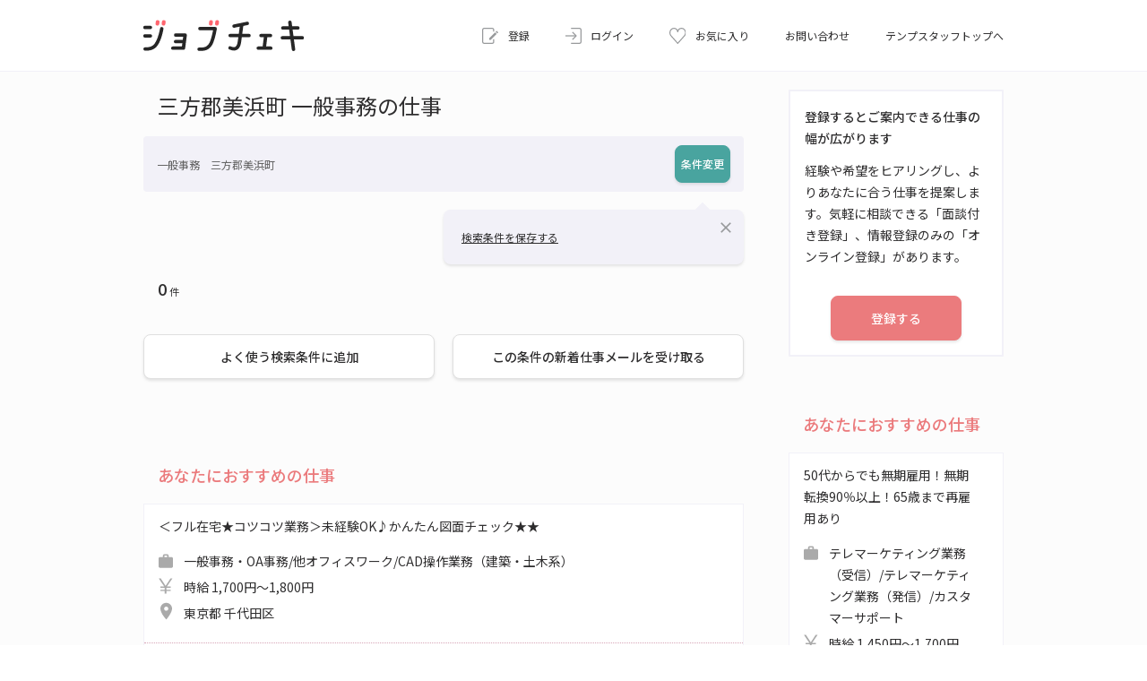

--- FILE ---
content_type: text/html;charset=UTF-8
request_url: https://www.tempstaff.co.jp/jbch/jobList/fukui/c18442/sc-0101
body_size: 13143
content:
<!doctype html>
<html lang="ja">
<head>
<meta charset="UTF-8">


<!-- Google Tag Manager script設置タグ-->
<script>(function(w,d,s,l,i){w[l]=w[l]||[];w[l].push({'gtm.start':
new Date().getTime(),event:'gtm.js'});var f=d.getElementsByTagName(s)[0],
j=d.createElement(s),dl=l!='dataLayer'?'&l='+l:'';j.async=true;j.src=
'//www.googletagmanager.com/gtm.js?id='+i+dl;f.parentNode.insertBefore(j,f);
})(window,document,'script','dataLayer','GTM-MPRJPQ');</script>
<!-- End Google Tag Manager script設置タグ-->
    

        <script src="//assets.adobedtm.com/12e6e9867fc0/39c985a90078/launch-0af47de0ead4.min.js" async="true"></script>
    


<title>三方郡美浜町 一般事務の仕事｜派遣の求人検索 ジョブチェキ</title>
<meta name="description" content="三方郡美浜町 一般事務の仕事です。テンプスタッフの求人検索 ジョブチェキでは、希望の条件に合った仕事を検索できます。5分で簡単に登録希望の仕事にエントリーできます。">
<meta http-equiv="Cache-Control" content="no-store">
<meta http-equiv="X-UA-Compatible" content="IE=edge">
<meta name="viewport" content="width=device-width, initial-scale=1.0, user-scalable=no">
<meta name="format-detection" content="telephone=no,address=no,email=no">
<link rel="preconnect" href="https://fonts.googleapis.com">
<link rel="preconnect" href="https://fonts.gstatic.com" crossorigin>
<link href="https://fonts.googleapis.com/css2?family=Noto+Sans+JP:wght@300;400;500;700&display=swap&subset=japanese"
    rel="stylesheet">
<link href="https://fonts.googleapis.com/icon?family=Material+Icons" rel="stylesheet">
<link href="/jbch/css/reset-97f42897c28b0f6c4367eddc7eb9609d.css" rel="stylesheet" type="text/css">
<link href="/jbch/assets/css/slick-theme-956d9e87732d28a0de9d824bb48639b1.css" rel="stylesheet"
    type="text/css">
<link href="/jbch/assets/css/slick-f38b2db10e01b1572732a3191d538707.css" rel="stylesheet" type="text/css">
<link href="/jbch/css/common-094dc21cbfaaef7675e7da00518c99bf.css" rel="stylesheet" type="text/css">
<link href="/jbch/css/commonPc-093705fe6912edf2b867ad014c752e7d.css" rel="stylesheet" type="text/css"
    class="css_pc">
<link href="/jbch/css/print-02abc0af99d8ffb64848c66cd564d84f.css" rel="stylesheet" type="text/css" media="print">
<link href="/jbch/assets/css/jquery-ui-d876a41f21b7eb0f6ae26ec3808305ab.css" rel="stylesheet"
    type="text/css">
<link rel="icon" href="/jbch/img/jbchfc_48_48-d3ceebcfc5f5324e8c380bda2c95e144.ico" type="image/vnd.microsoft.icon">
<link rel="apple-touch-icon" href="/jbch/img/jbchfc_180_180-3c0e928bd80ddf224d3a731ca59e879c.png">
<link rel="icon" href="/jbch/img/jbchfc_192_192-a25645aac7e509d986fa0778ca1242b9.png" type="image/png">

    <link href="/jbch/css/job/jobListStyle-e55c56ea930895dc974a5380cef0cb9c.css" rel="stylesheet" type="text/css">
    <link href="/jbch/css/job/jobListStylePc-9f432f0811424a84d3dc60ddd949b2a5.css" rel="stylesheet" type="text/css" class="css_pc">





    <link href="/jbch/css/job/jobListStyle-e55c56ea930895dc974a5380cef0cb9c.css" rel="stylesheet" type="text/css">
    <link href="/jbch/css/job/jobListStylePc-9f432f0811424a84d3dc60ddd949b2a5.css" rel="stylesheet" type="text/css" class="css_pc">

<link rel="canonical" href="/jbch/jobList/fukui/c18442/sc-0101"/>
<!-- Google Ad Manager script設置タグ-->







<!-- Google Tag Manager、Adobe script設置タグ-->
<script>
  var JobSearchData = new Array;
  JobSearchData['JobTypeM'] = '0101';
  JobSearchData['WorkLocation2'] = '18442';

</script>
<!-- Google Tag Manager、Adobe script設置タグ-->

                              <script>!function(e){var n="https://s.go-mpulse.net/boomerang/";if("False"=="True")e.BOOMR_config=e.BOOMR_config||{},e.BOOMR_config.PageParams=e.BOOMR_config.PageParams||{},e.BOOMR_config.PageParams.pci=!0,n="https://s2.go-mpulse.net/boomerang/";if(window.BOOMR_API_key="NX293-SUSZ5-LU9WA-9P8Q4-6ZZM4",function(){function e(){if(!o){var e=document.createElement("script");e.id="boomr-scr-as",e.src=window.BOOMR.url,e.async=!0,i.parentNode.appendChild(e),o=!0}}function t(e){o=!0;var n,t,a,r,d=document,O=window;if(window.BOOMR.snippetMethod=e?"if":"i",t=function(e,n){var t=d.createElement("script");t.id=n||"boomr-if-as",t.src=window.BOOMR.url,BOOMR_lstart=(new Date).getTime(),e=e||d.body,e.appendChild(t)},!window.addEventListener&&window.attachEvent&&navigator.userAgent.match(/MSIE [67]\./))return window.BOOMR.snippetMethod="s",void t(i.parentNode,"boomr-async");a=document.createElement("IFRAME"),a.src="about:blank",a.title="",a.role="presentation",a.loading="eager",r=(a.frameElement||a).style,r.width=0,r.height=0,r.border=0,r.display="none",i.parentNode.appendChild(a);try{O=a.contentWindow,d=O.document.open()}catch(_){n=document.domain,a.src="javascript:var d=document.open();d.domain='"+n+"';void(0);",O=a.contentWindow,d=O.document.open()}if(n)d._boomrl=function(){this.domain=n,t()},d.write("<bo"+"dy onload='document._boomrl();'>");else if(O._boomrl=function(){t()},O.addEventListener)O.addEventListener("load",O._boomrl,!1);else if(O.attachEvent)O.attachEvent("onload",O._boomrl);d.close()}function a(e){window.BOOMR_onload=e&&e.timeStamp||(new Date).getTime()}if(!window.BOOMR||!window.BOOMR.version&&!window.BOOMR.snippetExecuted){window.BOOMR=window.BOOMR||{},window.BOOMR.snippetStart=(new Date).getTime(),window.BOOMR.snippetExecuted=!0,window.BOOMR.snippetVersion=12,window.BOOMR.url=n+"NX293-SUSZ5-LU9WA-9P8Q4-6ZZM4";var i=document.currentScript||document.getElementsByTagName("script")[0],o=!1,r=document.createElement("link");if(r.relList&&"function"==typeof r.relList.supports&&r.relList.supports("preload")&&"as"in r)window.BOOMR.snippetMethod="p",r.href=window.BOOMR.url,r.rel="preload",r.as="script",r.addEventListener("load",e),r.addEventListener("error",function(){t(!0)}),setTimeout(function(){if(!o)t(!0)},3e3),BOOMR_lstart=(new Date).getTime(),i.parentNode.appendChild(r);else t(!1);if(window.addEventListener)window.addEventListener("load",a,!1);else if(window.attachEvent)window.attachEvent("onload",a)}}(),"".length>0)if(e&&"performance"in e&&e.performance&&"function"==typeof e.performance.setResourceTimingBufferSize)e.performance.setResourceTimingBufferSize();!function(){if(BOOMR=e.BOOMR||{},BOOMR.plugins=BOOMR.plugins||{},!BOOMR.plugins.AK){var n=""=="true"?1:0,t="",a="amhajmyx24f6q2ljh2kq-f-e4bf54e6e-clientnsv4-s.akamaihd.net",i="false"=="true"?2:1,o={"ak.v":"39","ak.cp":"1319604","ak.ai":parseInt("794083",10),"ak.ol":"0","ak.cr":8,"ak.ipv":4,"ak.proto":"h2","ak.rid":"c3384fa5","ak.r":48121,"ak.a2":n,"ak.m":"b","ak.n":"essl","ak.bpcip":"3.14.4.0","ak.cport":46888,"ak.gh":"23.62.38.232","ak.quicv":"","ak.tlsv":"tls1.2","ak.0rtt":"","ak.0rtt.ed":"","ak.csrc":"-","ak.acc":"","ak.t":"1768504981","ak.ak":"hOBiQwZUYzCg5VSAfCLimQ==uIOEE6FLXMDVSbGCf4Yd+fSM4KgQWz4ejc3RhWYxXP59BaIxEIogVdXDUqEJGn+Jmc5BzYsY2uAGh3QVN9ou8VeZ79uxJVa4ygHiowjdEa4d3F6fesyN16gwpxVH0c9SYBsfVPc0L2RjRg2PiVZQBX025vetQvnFikl9COjYDiImJ49zQ0NNKAB9D+0KSeFGs+/q74RfgbXPlL215XoD5+/E3fop14npibjWFCo25p//VAr+6joB4KnnJaMp2kMvxHC3dLgmcjjFex1qr4giZBaeH8ENKieNyhHJXeIstXymRLJAkwDSpB6qU60utCZdkjDUbSiG5dHfZZ/x4idTtDF5a1ejDW1qf+4ukXrfJNVfKeqXoYUKv7wI7P3SyMEG43yt945yDhfBl2hvf4AwEa8CB/Lvbvaz0eoDpdOnnHQ=","ak.pv":"16","ak.dpoabenc":"","ak.tf":i};if(""!==t)o["ak.ruds"]=t;var r={i:!1,av:function(n){var t="http.initiator";if(n&&(!n[t]||"spa_hard"===n[t]))o["ak.feo"]=void 0!==e.aFeoApplied?1:0,BOOMR.addVar(o)},rv:function(){var e=["ak.bpcip","ak.cport","ak.cr","ak.csrc","ak.gh","ak.ipv","ak.m","ak.n","ak.ol","ak.proto","ak.quicv","ak.tlsv","ak.0rtt","ak.0rtt.ed","ak.r","ak.acc","ak.t","ak.tf"];BOOMR.removeVar(e)}};BOOMR.plugins.AK={akVars:o,akDNSPreFetchDomain:a,init:function(){if(!r.i){var e=BOOMR.subscribe;e("before_beacon",r.av,null,null),e("onbeacon",r.rv,null,null),r.i=!0}return this},is_complete:function(){return!0}}}}()}(window);</script></head>
<body style="display: none;">
    
<!-- Google Tag Manager noscript設置タグ-->
<noscript><iframe src="//www.googletagmanager.com/ns.html?id=GTM-MPRJPQ"
height="0" width="0" style="display:none;visibility:hidden"></iframe></noscript>
<!-- End Google Tag Manager noscript設置タグ-->
    
    

    
        <header>
            <div class="header_inner">
                <a class="header_logo" href="/jbch/top">
                    <img src="/jbch/img/logo-27287e3c6c22de8a84d44e59a501aabb.svg" alt="ジョブチェキ">
                </a>
                <div class="header_link">
                    
                    <a href="/jbch/yoyaku" class="header_registration" target="_blank">
                        <img src="/jbch/img/header_registration-494b94059d8363267291373595458bdb.svg" alt="登録">
                        <span class="header_text">登録</span>
                    
                    </a>
                    <a id="loginUrl" href="https://www.tempstaff.co.jp/stmy/mp010101.do?FROM_DISP_INFO=001&amp;jcmy=GN01&amp;ua=https%3A%2F%2Fwww.tempstaff.co.jp%2Fjbch%2FjobList%2Ffukui%2Fc18442%2Fsc-0101" class="header_login" target="_blank"><img src="/jbch/img/header_login-0ef5511c1b6bef4cfb16b793427e0a98.svg" alt="ログイン"><span class="header_text">ログイン</span></a>
                    

                     <a  class="header_favorite" href="/jbch/bookmark">
                         <span id="iconBadge" class="icon_badge">
                             <img src="/jbch/img/header_favorite-9b2943ea60e2d7dc4710786d8d849232.svg" alt="お気に入り">
                             <span id="badgeCount"></span>
                         </span>
                         <span class="header_text">お気に入り</span>
                     </a>
                    <div class="header_menu">
                        <span class="header_menu-icon"><span class="header_menu-icon_sub"></span></span><span class="header_text">メニュー</span>
                    </div>
                    <a href="https://www.tempstaff.co.jp/info/index.html" class="header_text only_pc" target="_blank">お問い合わせ</a>
                    <a href="https://www.tempstaff.co.jp/" target="_blank" class="header_text only_pc">テンプスタッフトップへ</a>
                </div>
            </div>
            
        <div class="side_menu-block">
            <div class="side_menu">
                <ul>
                    <li><a href="/jbch/joken">よく使う検索条件</a></li>
                    <li><a href="/jbch/detailSearch">詳細検索</a></li>
                    <li><a href="https://www.tempstaff.co.jp/stmy/mpn00151.do" target="_blank">エントリー状況確認</a></li>
                    <li><a href="https://www.tempstaff.co.jp/stmy/mp030100.do" target="_blank">登録情報の変更・追加</a></li>
                    <li><a href="/jbch/flow">仕事開始までの流れ</a></li>
                    <li><a href="/jbch/newOsiraseMailJoken">新着仕事メール</a></li>
                    <li><a href="/jbch/about">ジョブチェキとは</a></li>
                    <li><a href="https://www.tempstaff.co.jp/faq/jbch/index.html" target="_blank">よくある質問</a></li>
                    <li><a href="https://www.tempstaff.co.jp/info/index.html" target="_blank">お問い合わせ</a></li>
                </ul>
                <div class="side_menu-tel">
                    <p>電話での登録予約・お問い合わせ</p>
                    <a href="tel:0120106102">0120-106-102</a>
                </div>
                
                <a href="https://www.tempstaff.co.jp/" target="_blank">
                    <img src="/jbch/img/logo_temp-c6011c9d8aa58c9075afa0c1ffb719e2.svg" alt="テンプスタッフ" class="side_menu-logo">
                </a>
            </div>
            <div class="side_menu-mask"></div>
        </div>
    
        </header>
    
    

    <main>
        <form method="post">
            <div class="main_inner">

                <!-- メインカラム -->
                <div class="main_contents">
                    <h1 class="h1_black"
                        data-title="三方郡美浜町 一般事務の仕事" data-suffix="ページ目">三方郡美浜町 一般事務の仕事 </h1>
                    <div class="search_conditions-block">
                        <p>一般事務　三方郡美浜町</p>
                        <a href="/jbch/detailSearch?srpm=SK02&amp;z=c6672e13-12e0-4e74-a944-daff88669bee"
                            class="btn_green01">条件変更</a>
                    </div>

                    <div id="clone_addCondition" class="balloon_comment opened">
                        <a href="#!" id="saveCondition" class="link_text">検索条件を保存する</a>
                        <span class="material-icons-outlined material-icons">close</span>
                    </div>
                    <div id="clone_addConditionErrorMessage" class="balloon_comment">
                        保存可能な件数の上限に達しています。<br> よく使う検索条件のページで保存済みの検索条件を減らした後、もう一度保存ボタンを押してください。<br>
                        （保存可能な件数は10件、ログイン済みの場合は20件です）<br>
                        <a href="#!" class="link_text anchor_link" data-link_url="/jbch/joken">よく使う検索条件</a>
                        <span class="material-icons-outlined material-icons">close</span>
                    </div>
                    <div id="clone_addConditionSuccessMessage" class="balloon_comment">
                        検索条件を保存しました。<br>
                        <a href="#!" class="link_text anchor_link" data-link_url="/jbch/joken">よく使う検索条件</a>
                        <span class="material-icons-outlined material-icons">close</span>
                    </div>

                    <div class="job_list-top">
                        <p class="total_number">
                            <span>0</span>件
                        </p>
                        
                    </div>

                    <div id="job_list_1">
                        <ul id="jobList" class="job_list">
                            
      
        
            <input type="hidden" id="showMore" value="">
            <input type="hidden" name="currentJobCountTemp" value="0">
            <input type="hidden" name="totalJobCountTemp" value="0">
        
    
                        </ul>
                    </div>

                    <div id="totalJobCount" class="job_list_count">
                        <span>1～</span>
                        <span id="currentJobCountDisplay"></span>件
                        <span>/</span>
                        <span id="totalJobCountDisplay"></span>件
                    </div>
                    

                    <div class="job_list-btnarea">
                        <div id="addConditionErrorMessage" class="balloon_comment">
                            保存可能な件数の上限に達しています。<br> よく使う検索条件のページで保存済みの検索条件を減らした後、もう一度保存ボタンを押してください。<br>
                            （保存可能な件数は10件、ログイン済みの場合は20件です）<br> <a href="#!" class="link_text anchor_link"
                                data-link_url="/jbch/joken">よく使う検索条件</a> <span
                                class="material-icons-outlined material-icons">close</span>
                        </div>
                        <div id="addConditionSuccessMessage" class="balloon_comment">
                            よく使う検索条件に保存しました。<br> <a href="#!" class="link_text anchor_link"
                                data-link_url="/jbch/joken">よく使う検索条件</a> <span
                                class="material-icons-outlined material-icons">close</span>
                        </div>

                        <ul class="btn_list job_list-btn">
                            <li>
                                <button type="button" id="addCondition" class="btn_white01 btn_white01">よく使う検索条件に追加</button>
                            </li>
                            <li><a
                                href="/jbch/newOsiraseMailJokenConfirm?z=c6672e13-12e0-4e74-a944-daff88669bee"
                                class="btn_white01">この条件の新着仕事メールを受け取る</a></li>
                        </ul>
                    </div>
                </div>
                <!-- /メインカラム -->

                <!-- 右カラム -->
                <div class="side_contents">
                    
                    
                        <div class="box_block registration_block">
                            <p class="registration_block-title">登録するとご案内できる仕事の幅が広がります</p>
                            <p class="registration_block-text">経験や希望をヒアリングし、よりあなたに合う仕事を提案します。気軽に相談できる「面談付き登録」、情報登録のみの「オンライン登録」があります。</p>
                            <a href="/jbch/yoyaku" class="btn_pink01" target="${#jc.isTempApli() ? '_self' : '_blank'}">登録する</a>
                        </div>
                    
                    <!-- レコメンド差し込み用ブロック -->
                    <div class="recommend_area_block_element_side"></div>
                    <!-- Google Ad Manager script設置タグ-->
                    
                </div>
                <!-- /右カラム -->
            </div>

            <!-- モーダル -->
            <!--  仕事詳細モーダル-->
            <div id="modal_job_detail" class="modal">
                <div class="modal_inner">
                    
                        <a href="" id="jobDetailOpenLink" target="_blank" class="modal_newtab">新しいタブで開く</a>
                    
                    <div id="job_detail_conteiner" class="scroll_jobdetail"></div>
                </div>
            </div>
            <!--  /仕事詳細モーダル-->

            <!-- モーダル背景 -->
            <div class="modal_bg"></div>
            <!-- モーダル背景 -->
            <!-- モーダル -->

            <!-- 求人情報 アコーディオンブロック -->
            
        
        <div class="job-information_acc-block">
            <ul class="acc_list job_information_related_conditions">
                <li>
                    <p class="acc_title">関連する条件から探す</p>
                    <div class="acc_detail">
                        
                        <p>職種</p>
                        <ul class="job-information_list list_full link_text">
                            <li><a
                                href="/jbch/jobList/sc-0103" target="_self">営業事務</a></li>
                            <li><a
                                href="/jbch/jobList/sc-0102" target="_self">データ入力</a></li>
                            <li><a
                                href="/jbch/jobList/sc-0110" target="_self">学校事務</a></li>
                            <li><a
                                href="/jbch/jobList/sc-0202" target="_self">人事・総務</a></li>
                            <li><a
                                href="/jbch/jobList/sc-0111" target="_self">その他事務</a></li>
                            <li><a
                                href="/jbch/jobList/sc-0201" target="_self">経理・財務</a></li>
                            <li><a
                                href="/jbch/jobList/sc-0302" target="_self">英文経理</a></li>
                            <li><a
                                href="/jbch/jobList/sc-0304" target="_self">貿易・海外営業事務</a></li>
                            <li><a
                                href="/jbch/jobList/sc-0301" target="_self">英文事務</a></li>
                            <li><a
                                href="/jbch/jobList/sc-0107" target="_self">マーケティング・広報</a></li>
                            <li><a
                                href="/jbch/jobList/sc-0112" target="_self">WEB更新・運用</a></li>
                            <li><a
                                href="/jbch/jobList/sc-0104" target="_self">秘書</a></li>
                            <li><a
                                href="/jbch/jobList/sc-0303" target="_self">セクレタリー</a></li>
                            <li><a
                                href="/jbch/jobList/sc-0108" target="_self">受付</a></li>
                            <li><a
                                href="/jbch/jobList/sc-0109" target="_self">教師・講師・カウンセラー</a></li>
                            <li><a
                                href="/jbch/jobList/sc-0105" target="_self">リース・購買</a></li>
                            <li><a
                                href="/jbch/jobList/sc-0106" target="_self">旅行事務</a></li>
                        </ul>

                        
                        <p>勤務地・駅</p>
                        <ul class="job-information_list list_full link_text">
                            <li><a
                                href="/jbch/jobList/fukui/c18201" target="_self">福井市</a></li>
                            <li><a
                                href="/jbch/jobList/fukui/c18202" target="_self">敦賀市</a></li>
                            <li><a
                                href="/jbch/jobList/fukui/c18204" target="_self">小浜市</a></li>
                            <li><a
                                href="/jbch/jobList/fukui/c18205" target="_self">大野市</a></li>
                            <li><a
                                href="/jbch/jobList/fukui/c18206" target="_self">勝山市</a></li>
                            <li><a
                                href="/jbch/jobList/fukui/c18207" target="_self">鯖江市</a></li>
                            <li><a
                                href="/jbch/jobList/fukui/c18208" target="_self">あわら市</a></li>
                            <li><a
                                href="/jbch/jobList/fukui/c18209" target="_self">越前市</a></li>
                            <li><a
                                href="/jbch/jobList/fukui/c18210" target="_self">坂井市</a></li>
                            <li><a
                                href="/jbch/jobList/fukui/c18322" target="_self">吉田郡永平寺町</a></li>
                            <li><a
                                href="/jbch/jobList/fukui/c18382" target="_self">今立郡池田町</a></li>
                            <li><a
                                href="/jbch/jobList/fukui/c18404" target="_self">南条郡南越前町</a></li>
                            <li><a
                                href="/jbch/jobList/fukui/c18423" target="_self">丹生郡越前町</a></li>
                            <li><a
                                href="/jbch/jobList/fukui/c18481" target="_self">大飯郡高浜町</a></li>
                            <li><a
                                href="/jbch/jobList/fukui/c18483" target="_self">大飯郡おおい町</a></li>
                            <li><a
                                href="/jbch/jobList/fukui/c18501" target="_self">三方上中郡若狭町</a></li>
                        </ul>

                        
                        
                        

                        
                        <p>職種×勤務地・駅</p>
                        <ul class="job-information_list list_full link_text">
                            <li><a
                                href="/jbch/jobList/c18201/sc-0103" target="_self">営業事務×福井市</a></li>
                            <li><a
                                href="/jbch/jobList/c18202/sc-0103" target="_self">営業事務×敦賀市</a></li>
                            <li><a
                                href="/jbch/jobList/c18204/sc-0103" target="_self">営業事務×小浜市</a></li>
                            <li><a
                                href="/jbch/jobList/c18205/sc-0103" target="_self">営業事務×大野市</a></li>
                            <li><a
                                href="/jbch/jobList/c18206/sc-0103" target="_self">営業事務×勝山市</a></li>
                            <li><a
                                href="/jbch/jobList/c18207/sc-0103" target="_self">営業事務×鯖江市</a></li>
                            <li><a
                                href="/jbch/jobList/c18208/sc-0103" target="_self">営業事務×あわら市</a></li>
                            <li><a
                                href="/jbch/jobList/c18209/sc-0103" target="_self">営業事務×越前市</a></li>
                            <li><a
                                href="/jbch/jobList/c18210/sc-0103" target="_self">営業事務×坂井市</a></li>
                            <li><a
                                href="/jbch/jobList/c18322/sc-0103" target="_self">営業事務×吉田郡永平寺町</a></li>
                            <li><a
                                href="/jbch/jobList/c18382/sc-0103" target="_self">営業事務×今立郡池田町</a></li>
                            <li><a
                                href="/jbch/jobList/c18404/sc-0103" target="_self">営業事務×南条郡南越前町</a></li>
                            <li><a
                                href="/jbch/jobList/c18423/sc-0103" target="_self">営業事務×丹生郡越前町</a></li>
                            <li><a
                                href="/jbch/jobList/c18481/sc-0103" target="_self">営業事務×大飯郡高浜町</a></li>
                            <li><a
                                href="/jbch/jobList/c18483/sc-0103" target="_self">営業事務×大飯郡おおい町</a></li>
                            <li><a
                                href="/jbch/jobList/c18501/sc-0103" target="_self">営業事務×三方上中郡若狭町</a></li>
                            <li><a
                                href="/jbch/jobList/c18201/sc-0102" target="_self">データ入力×福井市</a></li>
                            <li><a
                                href="/jbch/jobList/c18202/sc-0102" target="_self">データ入力×敦賀市</a></li>
                            <li><a
                                href="/jbch/jobList/c18204/sc-0102" target="_self">データ入力×小浜市</a></li>
                            <li><a
                                href="/jbch/jobList/c18205/sc-0102" target="_self">データ入力×大野市</a></li>
                            <li><a
                                href="/jbch/jobList/c18206/sc-0102" target="_self">データ入力×勝山市</a></li>
                            <li><a
                                href="/jbch/jobList/c18207/sc-0102" target="_self">データ入力×鯖江市</a></li>
                            <li><a
                                href="/jbch/jobList/c18208/sc-0102" target="_self">データ入力×あわら市</a></li>
                            <li><a
                                href="/jbch/jobList/c18209/sc-0102" target="_self">データ入力×越前市</a></li>
                            <li><a
                                href="/jbch/jobList/c18210/sc-0102" target="_self">データ入力×坂井市</a></li>
                            <li><a
                                href="/jbch/jobList/c18322/sc-0102" target="_self">データ入力×吉田郡永平寺町</a></li>
                            <li><a
                                href="/jbch/jobList/c18382/sc-0102" target="_self">データ入力×今立郡池田町</a></li>
                            <li><a
                                href="/jbch/jobList/c18404/sc-0102" target="_self">データ入力×南条郡南越前町</a></li>
                            <li><a
                                href="/jbch/jobList/c18423/sc-0102" target="_self">データ入力×丹生郡越前町</a></li>
                            <li><a
                                href="/jbch/jobList/c18481/sc-0102" target="_self">データ入力×大飯郡高浜町</a></li>
                            <li><a
                                href="/jbch/jobList/c18483/sc-0102" target="_self">データ入力×大飯郡おおい町</a></li>
                            <li><a
                                href="/jbch/jobList/c18501/sc-0102" target="_self">データ入力×三方上中郡若狭町</a></li>
                            <li><a
                                href="/jbch/jobList/c18201/sc-0110" target="_self">学校事務×福井市</a></li>
                            <li><a
                                href="/jbch/jobList/c18202/sc-0110" target="_self">学校事務×敦賀市</a></li>
                            <li><a
                                href="/jbch/jobList/c18204/sc-0110" target="_self">学校事務×小浜市</a></li>
                            <li><a
                                href="/jbch/jobList/c18205/sc-0110" target="_self">学校事務×大野市</a></li>
                            <li><a
                                href="/jbch/jobList/c18206/sc-0110" target="_self">学校事務×勝山市</a></li>
                            <li><a
                                href="/jbch/jobList/c18207/sc-0110" target="_self">学校事務×鯖江市</a></li>
                            <li><a
                                href="/jbch/jobList/c18208/sc-0110" target="_self">学校事務×あわら市</a></li>
                            <li><a
                                href="/jbch/jobList/c18209/sc-0110" target="_self">学校事務×越前市</a></li>
                            <li><a
                                href="/jbch/jobList/c18210/sc-0110" target="_self">学校事務×坂井市</a></li>
                            <li><a
                                href="/jbch/jobList/c18322/sc-0110" target="_self">学校事務×吉田郡永平寺町</a></li>
                            <li><a
                                href="/jbch/jobList/c18382/sc-0110" target="_self">学校事務×今立郡池田町</a></li>
                            <li><a
                                href="/jbch/jobList/c18404/sc-0110" target="_self">学校事務×南条郡南越前町</a></li>
                            <li><a
                                href="/jbch/jobList/c18423/sc-0110" target="_self">学校事務×丹生郡越前町</a></li>
                            <li><a
                                href="/jbch/jobList/c18481/sc-0110" target="_self">学校事務×大飯郡高浜町</a></li>
                            <li><a
                                href="/jbch/jobList/c18483/sc-0110" target="_self">学校事務×大飯郡おおい町</a></li>
                            <li><a
                                href="/jbch/jobList/c18501/sc-0110" target="_self">学校事務×三方上中郡若狭町</a></li>
                            <li><a
                                href="/jbch/jobList/c18201/sc-0202" target="_self">人事・総務×福井市</a></li>
                            <li><a
                                href="/jbch/jobList/c18202/sc-0202" target="_self">人事・総務×敦賀市</a></li>
                            <li><a
                                href="/jbch/jobList/c18204/sc-0202" target="_self">人事・総務×小浜市</a></li>
                            <li><a
                                href="/jbch/jobList/c18205/sc-0202" target="_self">人事・総務×大野市</a></li>
                            <li><a
                                href="/jbch/jobList/c18206/sc-0202" target="_self">人事・総務×勝山市</a></li>
                            <li><a
                                href="/jbch/jobList/c18207/sc-0202" target="_self">人事・総務×鯖江市</a></li>
                            <li><a
                                href="/jbch/jobList/c18208/sc-0202" target="_self">人事・総務×あわら市</a></li>
                            <li><a
                                href="/jbch/jobList/c18209/sc-0202" target="_self">人事・総務×越前市</a></li>
                            <li><a
                                href="/jbch/jobList/c18210/sc-0202" target="_self">人事・総務×坂井市</a></li>
                            <li><a
                                href="/jbch/jobList/c18322/sc-0202" target="_self">人事・総務×吉田郡永平寺町</a></li>
                            <li><a
                                href="/jbch/jobList/c18382/sc-0202" target="_self">人事・総務×今立郡池田町</a></li>
                            <li><a
                                href="/jbch/jobList/c18404/sc-0202" target="_self">人事・総務×南条郡南越前町</a></li>
                            <li><a
                                href="/jbch/jobList/c18423/sc-0202" target="_self">人事・総務×丹生郡越前町</a></li>
                            <li><a
                                href="/jbch/jobList/c18481/sc-0202" target="_self">人事・総務×大飯郡高浜町</a></li>
                            <li><a
                                href="/jbch/jobList/c18483/sc-0202" target="_self">人事・総務×大飯郡おおい町</a></li>
                            <li><a
                                href="/jbch/jobList/c18501/sc-0202" target="_self">人事・総務×三方上中郡若狭町</a></li>
                            <li><a
                                href="/jbch/jobList/c18201/sc-0111" target="_self">その他事務×福井市</a></li>
                            <li><a
                                href="/jbch/jobList/c18202/sc-0111" target="_self">その他事務×敦賀市</a></li>
                            <li><a
                                href="/jbch/jobList/c18204/sc-0111" target="_self">その他事務×小浜市</a></li>
                            <li><a
                                href="/jbch/jobList/c18205/sc-0111" target="_self">その他事務×大野市</a></li>
                            <li><a
                                href="/jbch/jobList/c18206/sc-0111" target="_self">その他事務×勝山市</a></li>
                            <li><a
                                href="/jbch/jobList/c18207/sc-0111" target="_self">その他事務×鯖江市</a></li>
                            <li><a
                                href="/jbch/jobList/c18208/sc-0111" target="_self">その他事務×あわら市</a></li>
                            <li><a
                                href="/jbch/jobList/c18209/sc-0111" target="_self">その他事務×越前市</a></li>
                            <li><a
                                href="/jbch/jobList/c18210/sc-0111" target="_self">その他事務×坂井市</a></li>
                            <li><a
                                href="/jbch/jobList/c18322/sc-0111" target="_self">その他事務×吉田郡永平寺町</a></li>
                            <li><a
                                href="/jbch/jobList/c18382/sc-0111" target="_self">その他事務×今立郡池田町</a></li>
                            <li><a
                                href="/jbch/jobList/c18404/sc-0111" target="_self">その他事務×南条郡南越前町</a></li>
                            <li><a
                                href="/jbch/jobList/c18423/sc-0111" target="_self">その他事務×丹生郡越前町</a></li>
                            <li><a
                                href="/jbch/jobList/c18481/sc-0111" target="_self">その他事務×大飯郡高浜町</a></li>
                            <li><a
                                href="/jbch/jobList/c18483/sc-0111" target="_self">その他事務×大飯郡おおい町</a></li>
                            <li><a
                                href="/jbch/jobList/c18501/sc-0111" target="_self">その他事務×三方上中郡若狭町</a></li>
                            <li><a
                                href="/jbch/jobList/c18201/sc-0201" target="_self">経理・財務×福井市</a></li>
                            <li><a
                                href="/jbch/jobList/c18202/sc-0201" target="_self">経理・財務×敦賀市</a></li>
                            <li><a
                                href="/jbch/jobList/c18204/sc-0201" target="_self">経理・財務×小浜市</a></li>
                            <li><a
                                href="/jbch/jobList/c18205/sc-0201" target="_self">経理・財務×大野市</a></li>
                            <li><a
                                href="/jbch/jobList/c18206/sc-0201" target="_self">経理・財務×勝山市</a></li>
                            <li><a
                                href="/jbch/jobList/c18207/sc-0201" target="_self">経理・財務×鯖江市</a></li>
                            <li><a
                                href="/jbch/jobList/c18208/sc-0201" target="_self">経理・財務×あわら市</a></li>
                            <li><a
                                href="/jbch/jobList/c18209/sc-0201" target="_self">経理・財務×越前市</a></li>
                            <li><a
                                href="/jbch/jobList/c18210/sc-0201" target="_self">経理・財務×坂井市</a></li>
                            <li><a
                                href="/jbch/jobList/c18322/sc-0201" target="_self">経理・財務×吉田郡永平寺町</a></li>
                            <li><a
                                href="/jbch/jobList/c18382/sc-0201" target="_self">経理・財務×今立郡池田町</a></li>
                            <li><a
                                href="/jbch/jobList/c18404/sc-0201" target="_self">経理・財務×南条郡南越前町</a></li>
                            <li><a
                                href="/jbch/jobList/c18423/sc-0201" target="_self">経理・財務×丹生郡越前町</a></li>
                            <li><a
                                href="/jbch/jobList/c18481/sc-0201" target="_self">経理・財務×大飯郡高浜町</a></li>
                            <li><a
                                href="/jbch/jobList/c18483/sc-0201" target="_self">経理・財務×大飯郡おおい町</a></li>
                            <li><a
                                href="/jbch/jobList/c18501/sc-0201" target="_self">経理・財務×三方上中郡若狭町</a></li>
                            <li><a
                                href="/jbch/jobList/c18201/sc-0302" target="_self">英文経理×福井市</a></li>
                            <li><a
                                href="/jbch/jobList/c18202/sc-0302" target="_self">英文経理×敦賀市</a></li>
                            <li><a
                                href="/jbch/jobList/c18204/sc-0302" target="_self">英文経理×小浜市</a></li>
                            <li><a
                                href="/jbch/jobList/c18205/sc-0302" target="_self">英文経理×大野市</a></li>
                            <li><a
                                href="/jbch/jobList/c18206/sc-0302" target="_self">英文経理×勝山市</a></li>
                            <li><a
                                href="/jbch/jobList/c18207/sc-0302" target="_self">英文経理×鯖江市</a></li>
                            <li><a
                                href="/jbch/jobList/c18208/sc-0302" target="_self">英文経理×あわら市</a></li>
                            <li><a
                                href="/jbch/jobList/c18209/sc-0302" target="_self">英文経理×越前市</a></li>
                            <li><a
                                href="/jbch/jobList/c18210/sc-0302" target="_self">英文経理×坂井市</a></li>
                            <li><a
                                href="/jbch/jobList/c18322/sc-0302" target="_self">英文経理×吉田郡永平寺町</a></li>
                            <li><a
                                href="/jbch/jobList/c18382/sc-0302" target="_self">英文経理×今立郡池田町</a></li>
                            <li><a
                                href="/jbch/jobList/c18404/sc-0302" target="_self">英文経理×南条郡南越前町</a></li>
                            <li><a
                                href="/jbch/jobList/c18423/sc-0302" target="_self">英文経理×丹生郡越前町</a></li>
                            <li><a
                                href="/jbch/jobList/c18481/sc-0302" target="_self">英文経理×大飯郡高浜町</a></li>
                            <li><a
                                href="/jbch/jobList/c18483/sc-0302" target="_self">英文経理×大飯郡おおい町</a></li>
                            <li><a
                                href="/jbch/jobList/c18501/sc-0302" target="_self">英文経理×三方上中郡若狭町</a></li>
                            <li><a
                                href="/jbch/jobList/c18201/sc-0304" target="_self">貿易・海外営業事務×福井市</a></li>
                            <li><a
                                href="/jbch/jobList/c18202/sc-0304" target="_self">貿易・海外営業事務×敦賀市</a></li>
                            <li><a
                                href="/jbch/jobList/c18204/sc-0304" target="_self">貿易・海外営業事務×小浜市</a></li>
                            <li><a
                                href="/jbch/jobList/c18205/sc-0304" target="_self">貿易・海外営業事務×大野市</a></li>
                            <li><a
                                href="/jbch/jobList/c18206/sc-0304" target="_self">貿易・海外営業事務×勝山市</a></li>
                            <li><a
                                href="/jbch/jobList/c18207/sc-0304" target="_self">貿易・海外営業事務×鯖江市</a></li>
                            <li><a
                                href="/jbch/jobList/c18208/sc-0304" target="_self">貿易・海外営業事務×あわら市</a></li>
                            <li><a
                                href="/jbch/jobList/c18209/sc-0304" target="_self">貿易・海外営業事務×越前市</a></li>
                            <li><a
                                href="/jbch/jobList/c18210/sc-0304" target="_self">貿易・海外営業事務×坂井市</a></li>
                            <li><a
                                href="/jbch/jobList/c18322/sc-0304" target="_self">貿易・海外営業事務×吉田郡永平寺町</a></li>
                            <li><a
                                href="/jbch/jobList/c18382/sc-0304" target="_self">貿易・海外営業事務×今立郡池田町</a></li>
                            <li><a
                                href="/jbch/jobList/c18404/sc-0304" target="_self">貿易・海外営業事務×南条郡南越前町</a></li>
                            <li><a
                                href="/jbch/jobList/c18423/sc-0304" target="_self">貿易・海外営業事務×丹生郡越前町</a></li>
                            <li><a
                                href="/jbch/jobList/c18481/sc-0304" target="_self">貿易・海外営業事務×大飯郡高浜町</a></li>
                            <li><a
                                href="/jbch/jobList/c18483/sc-0304" target="_self">貿易・海外営業事務×大飯郡おおい町</a></li>
                            <li><a
                                href="/jbch/jobList/c18501/sc-0304" target="_self">貿易・海外営業事務×三方上中郡若狭町</a></li>
                            <li><a
                                href="/jbch/jobList/c18201/sc-0301" target="_self">英文事務×福井市</a></li>
                            <li><a
                                href="/jbch/jobList/c18202/sc-0301" target="_self">英文事務×敦賀市</a></li>
                            <li><a
                                href="/jbch/jobList/c18204/sc-0301" target="_self">英文事務×小浜市</a></li>
                            <li><a
                                href="/jbch/jobList/c18205/sc-0301" target="_self">英文事務×大野市</a></li>
                            <li><a
                                href="/jbch/jobList/c18206/sc-0301" target="_self">英文事務×勝山市</a></li>
                            <li><a
                                href="/jbch/jobList/c18207/sc-0301" target="_self">英文事務×鯖江市</a></li>
                            <li><a
                                href="/jbch/jobList/c18208/sc-0301" target="_self">英文事務×あわら市</a></li>
                            <li><a
                                href="/jbch/jobList/c18209/sc-0301" target="_self">英文事務×越前市</a></li>
                            <li><a
                                href="/jbch/jobList/c18210/sc-0301" target="_self">英文事務×坂井市</a></li>
                            <li><a
                                href="/jbch/jobList/c18322/sc-0301" target="_self">英文事務×吉田郡永平寺町</a></li>
                            <li><a
                                href="/jbch/jobList/c18382/sc-0301" target="_self">英文事務×今立郡池田町</a></li>
                            <li><a
                                href="/jbch/jobList/c18404/sc-0301" target="_self">英文事務×南条郡南越前町</a></li>
                            <li><a
                                href="/jbch/jobList/c18423/sc-0301" target="_self">英文事務×丹生郡越前町</a></li>
                            <li><a
                                href="/jbch/jobList/c18481/sc-0301" target="_self">英文事務×大飯郡高浜町</a></li>
                            <li><a
                                href="/jbch/jobList/c18483/sc-0301" target="_self">英文事務×大飯郡おおい町</a></li>
                            <li><a
                                href="/jbch/jobList/c18501/sc-0301" target="_self">英文事務×三方上中郡若狭町</a></li>
                            <li><a
                                href="/jbch/jobList/c18201/sc-0107" target="_self">マーケティング・広報×福井市</a></li>
                            <li><a
                                href="/jbch/jobList/c18202/sc-0107" target="_self">マーケティング・広報×敦賀市</a></li>
                            <li><a
                                href="/jbch/jobList/c18204/sc-0107" target="_self">マーケティング・広報×小浜市</a></li>
                            <li><a
                                href="/jbch/jobList/c18205/sc-0107" target="_self">マーケティング・広報×大野市</a></li>
                            <li><a
                                href="/jbch/jobList/c18206/sc-0107" target="_self">マーケティング・広報×勝山市</a></li>
                            <li><a
                                href="/jbch/jobList/c18207/sc-0107" target="_self">マーケティング・広報×鯖江市</a></li>
                            <li><a
                                href="/jbch/jobList/c18208/sc-0107" target="_self">マーケティング・広報×あわら市</a></li>
                            <li><a
                                href="/jbch/jobList/c18209/sc-0107" target="_self">マーケティング・広報×越前市</a></li>
                            <li><a
                                href="/jbch/jobList/c18210/sc-0107" target="_self">マーケティング・広報×坂井市</a></li>
                            <li><a
                                href="/jbch/jobList/c18322/sc-0107" target="_self">マーケティング・広報×吉田郡永平寺町</a></li>
                            <li><a
                                href="/jbch/jobList/c18382/sc-0107" target="_self">マーケティング・広報×今立郡池田町</a></li>
                            <li><a
                                href="/jbch/jobList/c18404/sc-0107" target="_self">マーケティング・広報×南条郡南越前町</a></li>
                            <li><a
                                href="/jbch/jobList/c18423/sc-0107" target="_self">マーケティング・広報×丹生郡越前町</a></li>
                            <li><a
                                href="/jbch/jobList/c18481/sc-0107" target="_self">マーケティング・広報×大飯郡高浜町</a></li>
                            <li><a
                                href="/jbch/jobList/c18483/sc-0107" target="_self">マーケティング・広報×大飯郡おおい町</a></li>
                            <li><a
                                href="/jbch/jobList/c18501/sc-0107" target="_self">マーケティング・広報×三方上中郡若狭町</a></li>
                            <li><a
                                href="/jbch/jobList/c18201/sc-0112" target="_self">WEB更新・運用×福井市</a></li>
                            <li><a
                                href="/jbch/jobList/c18202/sc-0112" target="_self">WEB更新・運用×敦賀市</a></li>
                            <li><a
                                href="/jbch/jobList/c18204/sc-0112" target="_self">WEB更新・運用×小浜市</a></li>
                            <li><a
                                href="/jbch/jobList/c18205/sc-0112" target="_self">WEB更新・運用×大野市</a></li>
                            <li><a
                                href="/jbch/jobList/c18206/sc-0112" target="_self">WEB更新・運用×勝山市</a></li>
                            <li><a
                                href="/jbch/jobList/c18207/sc-0112" target="_self">WEB更新・運用×鯖江市</a></li>
                            <li><a
                                href="/jbch/jobList/c18208/sc-0112" target="_self">WEB更新・運用×あわら市</a></li>
                            <li><a
                                href="/jbch/jobList/c18209/sc-0112" target="_self">WEB更新・運用×越前市</a></li>
                            <li><a
                                href="/jbch/jobList/c18210/sc-0112" target="_self">WEB更新・運用×坂井市</a></li>
                            <li><a
                                href="/jbch/jobList/c18322/sc-0112" target="_self">WEB更新・運用×吉田郡永平寺町</a></li>
                            <li><a
                                href="/jbch/jobList/c18382/sc-0112" target="_self">WEB更新・運用×今立郡池田町</a></li>
                            <li><a
                                href="/jbch/jobList/c18404/sc-0112" target="_self">WEB更新・運用×南条郡南越前町</a></li>
                            <li><a
                                href="/jbch/jobList/c18423/sc-0112" target="_self">WEB更新・運用×丹生郡越前町</a></li>
                            <li><a
                                href="/jbch/jobList/c18481/sc-0112" target="_self">WEB更新・運用×大飯郡高浜町</a></li>
                            <li><a
                                href="/jbch/jobList/c18483/sc-0112" target="_self">WEB更新・運用×大飯郡おおい町</a></li>
                            <li><a
                                href="/jbch/jobList/c18501/sc-0112" target="_self">WEB更新・運用×三方上中郡若狭町</a></li>
                            <li><a
                                href="/jbch/jobList/c18201/sc-0104" target="_self">秘書×福井市</a></li>
                            <li><a
                                href="/jbch/jobList/c18202/sc-0104" target="_self">秘書×敦賀市</a></li>
                            <li><a
                                href="/jbch/jobList/c18204/sc-0104" target="_self">秘書×小浜市</a></li>
                            <li><a
                                href="/jbch/jobList/c18205/sc-0104" target="_self">秘書×大野市</a></li>
                            <li><a
                                href="/jbch/jobList/c18206/sc-0104" target="_self">秘書×勝山市</a></li>
                            <li><a
                                href="/jbch/jobList/c18207/sc-0104" target="_self">秘書×鯖江市</a></li>
                            <li><a
                                href="/jbch/jobList/c18208/sc-0104" target="_self">秘書×あわら市</a></li>
                            <li><a
                                href="/jbch/jobList/c18209/sc-0104" target="_self">秘書×越前市</a></li>
                            <li><a
                                href="/jbch/jobList/c18210/sc-0104" target="_self">秘書×坂井市</a></li>
                            <li><a
                                href="/jbch/jobList/c18322/sc-0104" target="_self">秘書×吉田郡永平寺町</a></li>
                            <li><a
                                href="/jbch/jobList/c18382/sc-0104" target="_self">秘書×今立郡池田町</a></li>
                            <li><a
                                href="/jbch/jobList/c18404/sc-0104" target="_self">秘書×南条郡南越前町</a></li>
                            <li><a
                                href="/jbch/jobList/c18423/sc-0104" target="_self">秘書×丹生郡越前町</a></li>
                            <li><a
                                href="/jbch/jobList/c18481/sc-0104" target="_self">秘書×大飯郡高浜町</a></li>
                            <li><a
                                href="/jbch/jobList/c18483/sc-0104" target="_self">秘書×大飯郡おおい町</a></li>
                            <li><a
                                href="/jbch/jobList/c18501/sc-0104" target="_self">秘書×三方上中郡若狭町</a></li>
                            <li><a
                                href="/jbch/jobList/c18201/sc-0303" target="_self">セクレタリー×福井市</a></li>
                            <li><a
                                href="/jbch/jobList/c18202/sc-0303" target="_self">セクレタリー×敦賀市</a></li>
                            <li><a
                                href="/jbch/jobList/c18204/sc-0303" target="_self">セクレタリー×小浜市</a></li>
                            <li><a
                                href="/jbch/jobList/c18205/sc-0303" target="_self">セクレタリー×大野市</a></li>
                            <li><a
                                href="/jbch/jobList/c18206/sc-0303" target="_self">セクレタリー×勝山市</a></li>
                            <li><a
                                href="/jbch/jobList/c18207/sc-0303" target="_self">セクレタリー×鯖江市</a></li>
                            <li><a
                                href="/jbch/jobList/c18208/sc-0303" target="_self">セクレタリー×あわら市</a></li>
                            <li><a
                                href="/jbch/jobList/c18209/sc-0303" target="_self">セクレタリー×越前市</a></li>
                            <li><a
                                href="/jbch/jobList/c18210/sc-0303" target="_self">セクレタリー×坂井市</a></li>
                            <li><a
                                href="/jbch/jobList/c18322/sc-0303" target="_self">セクレタリー×吉田郡永平寺町</a></li>
                            <li><a
                                href="/jbch/jobList/c18382/sc-0303" target="_self">セクレタリー×今立郡池田町</a></li>
                            <li><a
                                href="/jbch/jobList/c18404/sc-0303" target="_self">セクレタリー×南条郡南越前町</a></li>
                            <li><a
                                href="/jbch/jobList/c18423/sc-0303" target="_self">セクレタリー×丹生郡越前町</a></li>
                            <li><a
                                href="/jbch/jobList/c18481/sc-0303" target="_self">セクレタリー×大飯郡高浜町</a></li>
                            <li><a
                                href="/jbch/jobList/c18483/sc-0303" target="_self">セクレタリー×大飯郡おおい町</a></li>
                            <li><a
                                href="/jbch/jobList/c18501/sc-0303" target="_self">セクレタリー×三方上中郡若狭町</a></li>
                            <li><a
                                href="/jbch/jobList/c18201/sc-0108" target="_self">受付×福井市</a></li>
                            <li><a
                                href="/jbch/jobList/c18202/sc-0108" target="_self">受付×敦賀市</a></li>
                            <li><a
                                href="/jbch/jobList/c18204/sc-0108" target="_self">受付×小浜市</a></li>
                            <li><a
                                href="/jbch/jobList/c18205/sc-0108" target="_self">受付×大野市</a></li>
                            <li><a
                                href="/jbch/jobList/c18206/sc-0108" target="_self">受付×勝山市</a></li>
                            <li><a
                                href="/jbch/jobList/c18207/sc-0108" target="_self">受付×鯖江市</a></li>
                            <li><a
                                href="/jbch/jobList/c18208/sc-0108" target="_self">受付×あわら市</a></li>
                            <li><a
                                href="/jbch/jobList/c18209/sc-0108" target="_self">受付×越前市</a></li>
                            <li><a
                                href="/jbch/jobList/c18210/sc-0108" target="_self">受付×坂井市</a></li>
                            <li><a
                                href="/jbch/jobList/c18322/sc-0108" target="_self">受付×吉田郡永平寺町</a></li>
                            <li><a
                                href="/jbch/jobList/c18382/sc-0108" target="_self">受付×今立郡池田町</a></li>
                            <li><a
                                href="/jbch/jobList/c18404/sc-0108" target="_self">受付×南条郡南越前町</a></li>
                            <li><a
                                href="/jbch/jobList/c18423/sc-0108" target="_self">受付×丹生郡越前町</a></li>
                            <li><a
                                href="/jbch/jobList/c18481/sc-0108" target="_self">受付×大飯郡高浜町</a></li>
                            <li><a
                                href="/jbch/jobList/c18483/sc-0108" target="_self">受付×大飯郡おおい町</a></li>
                            <li><a
                                href="/jbch/jobList/c18501/sc-0108" target="_self">受付×三方上中郡若狭町</a></li>
                            <li><a
                                href="/jbch/jobList/c18201/sc-0109" target="_self">教師・講師・カウンセラー×福井市</a></li>
                            <li><a
                                href="/jbch/jobList/c18202/sc-0109" target="_self">教師・講師・カウンセラー×敦賀市</a></li>
                            <li><a
                                href="/jbch/jobList/c18204/sc-0109" target="_self">教師・講師・カウンセラー×小浜市</a></li>
                            <li><a
                                href="/jbch/jobList/c18205/sc-0109" target="_self">教師・講師・カウンセラー×大野市</a></li>
                            <li><a
                                href="/jbch/jobList/c18206/sc-0109" target="_self">教師・講師・カウンセラー×勝山市</a></li>
                            <li><a
                                href="/jbch/jobList/c18207/sc-0109" target="_self">教師・講師・カウンセラー×鯖江市</a></li>
                            <li><a
                                href="/jbch/jobList/c18208/sc-0109" target="_self">教師・講師・カウンセラー×あわら市</a></li>
                            <li><a
                                href="/jbch/jobList/c18209/sc-0109" target="_self">教師・講師・カウンセラー×越前市</a></li>
                            <li><a
                                href="/jbch/jobList/c18210/sc-0109" target="_self">教師・講師・カウンセラー×坂井市</a></li>
                            <li><a
                                href="/jbch/jobList/c18322/sc-0109" target="_self">教師・講師・カウンセラー×吉田郡永平寺町</a></li>
                            <li><a
                                href="/jbch/jobList/c18382/sc-0109" target="_self">教師・講師・カウンセラー×今立郡池田町</a></li>
                            <li><a
                                href="/jbch/jobList/c18404/sc-0109" target="_self">教師・講師・カウンセラー×南条郡南越前町</a></li>
                            <li><a
                                href="/jbch/jobList/c18423/sc-0109" target="_self">教師・講師・カウンセラー×丹生郡越前町</a></li>
                            <li><a
                                href="/jbch/jobList/c18481/sc-0109" target="_self">教師・講師・カウンセラー×大飯郡高浜町</a></li>
                            <li><a
                                href="/jbch/jobList/c18483/sc-0109" target="_self">教師・講師・カウンセラー×大飯郡おおい町</a></li>
                            <li><a
                                href="/jbch/jobList/c18501/sc-0109" target="_self">教師・講師・カウンセラー×三方上中郡若狭町</a></li>
                            <li><a
                                href="/jbch/jobList/c18201/sc-0105" target="_self">リース・購買×福井市</a></li>
                            <li><a
                                href="/jbch/jobList/c18202/sc-0105" target="_self">リース・購買×敦賀市</a></li>
                            <li><a
                                href="/jbch/jobList/c18204/sc-0105" target="_self">リース・購買×小浜市</a></li>
                            <li><a
                                href="/jbch/jobList/c18205/sc-0105" target="_self">リース・購買×大野市</a></li>
                            <li><a
                                href="/jbch/jobList/c18206/sc-0105" target="_self">リース・購買×勝山市</a></li>
                            <li><a
                                href="/jbch/jobList/c18207/sc-0105" target="_self">リース・購買×鯖江市</a></li>
                            <li><a
                                href="/jbch/jobList/c18208/sc-0105" target="_self">リース・購買×あわら市</a></li>
                            <li><a
                                href="/jbch/jobList/c18209/sc-0105" target="_self">リース・購買×越前市</a></li>
                            <li><a
                                href="/jbch/jobList/c18210/sc-0105" target="_self">リース・購買×坂井市</a></li>
                            <li><a
                                href="/jbch/jobList/c18322/sc-0105" target="_self">リース・購買×吉田郡永平寺町</a></li>
                            <li><a
                                href="/jbch/jobList/c18382/sc-0105" target="_self">リース・購買×今立郡池田町</a></li>
                            <li><a
                                href="/jbch/jobList/c18404/sc-0105" target="_self">リース・購買×南条郡南越前町</a></li>
                            <li><a
                                href="/jbch/jobList/c18423/sc-0105" target="_self">リース・購買×丹生郡越前町</a></li>
                            <li><a
                                href="/jbch/jobList/c18481/sc-0105" target="_self">リース・購買×大飯郡高浜町</a></li>
                            <li><a
                                href="/jbch/jobList/c18483/sc-0105" target="_self">リース・購買×大飯郡おおい町</a></li>
                            <li><a
                                href="/jbch/jobList/c18501/sc-0105" target="_self">リース・購買×三方上中郡若狭町</a></li>
                            <li><a
                                href="/jbch/jobList/c18201/sc-0106" target="_self">旅行事務×福井市</a></li>
                            <li><a
                                href="/jbch/jobList/c18202/sc-0106" target="_self">旅行事務×敦賀市</a></li>
                            <li><a
                                href="/jbch/jobList/c18204/sc-0106" target="_self">旅行事務×小浜市</a></li>
                            <li><a
                                href="/jbch/jobList/c18205/sc-0106" target="_self">旅行事務×大野市</a></li>
                            <li><a
                                href="/jbch/jobList/c18206/sc-0106" target="_self">旅行事務×勝山市</a></li>
                            <li><a
                                href="/jbch/jobList/c18207/sc-0106" target="_self">旅行事務×鯖江市</a></li>
                            <li><a
                                href="/jbch/jobList/c18208/sc-0106" target="_self">旅行事務×あわら市</a></li>
                            <li><a
                                href="/jbch/jobList/c18209/sc-0106" target="_self">旅行事務×越前市</a></li>
                            <li><a
                                href="/jbch/jobList/c18210/sc-0106" target="_self">旅行事務×坂井市</a></li>
                            <li><a
                                href="/jbch/jobList/c18322/sc-0106" target="_self">旅行事務×吉田郡永平寺町</a></li>
                            <li><a
                                href="/jbch/jobList/c18382/sc-0106" target="_self">旅行事務×今立郡池田町</a></li>
                            <li><a
                                href="/jbch/jobList/c18404/sc-0106" target="_self">旅行事務×南条郡南越前町</a></li>
                            <li><a
                                href="/jbch/jobList/c18423/sc-0106" target="_self">旅行事務×丹生郡越前町</a></li>
                            <li><a
                                href="/jbch/jobList/c18481/sc-0106" target="_self">旅行事務×大飯郡高浜町</a></li>
                            <li><a
                                href="/jbch/jobList/c18483/sc-0106" target="_self">旅行事務×大飯郡おおい町</a></li>
                            <li><a
                                href="/jbch/jobList/c18501/sc-0106" target="_self">旅行事務×三方上中郡若狭町</a></li>
                        </ul>
                    </div>
                </li>
            </ul>
            
            
        
        <ul class="acc_list">
            <li>
                <p class="acc_title">都道府県、主要都市から派遣求人情報を探す</p>
                <div class="acc_detail">
                    <ul class="job-information_list job-information_list-place link_text">
                        <li><a
                            href="/jbch/jobList/hokkaido/sk-01" target="_self">北海道</a>
                        </li>
                        <li><a
                            href="/jbch/jobList/aomori/sk-01" target="_self">青森県</a>
                        </li>
                        <li><a
                            href="/jbch/jobList/iwate/sk-01" target="_self">岩手県</a>
                        </li>
                        <li><a
                            href="/jbch/jobList/akita/sk-01" target="_self">秋田県</a>
                        </li>
                        <li><a
                            href="/jbch/jobList/miyagi/sk-01" target="_self">宮城県</a>
                        </li>
                        <li><a
                            href="/jbch/jobList/yamagata/sk-01" target="_self">山形県</a>
                        </li>
                        <li><a
                            href="/jbch/jobList/fukushima/sk-01" target="_self">福島県</a>
                        </li>
                        <li><a
                            href="/jbch/jobList/tokyo/sk-01" target="_self">東京都</a>
                        </li>
                        <li><a
                            href="/jbch/jobList/kanagawa/sk-01" target="_self">神奈川県</a>
                        </li>
                        <li><a
                            href="/jbch/jobList/chiba/sk-01" target="_self">千葉県</a>
                        </li>
                        <li><a
                            href="/jbch/jobList/saitama/sk-01" target="_self">埼玉県</a>
                        </li>
                        <li><a
                            href="/jbch/jobList/ibaraki/sk-01" target="_self">茨城県</a>
                        </li>
                        <li><a
                            href="/jbch/jobList/tochigi/sk-01" target="_self">栃木県</a>
                        </li>
                        <li><a
                            href="/jbch/jobList/gunma/sk-01" target="_self">群馬県</a>
                        </li>
                        <li><a
                            href="/jbch/jobList/yamanashi/sk-01" target="_self">山梨県</a>
                        </li>
                        <li><a
                            href="/jbch/jobList/nagano/sk-01" target="_self">長野県</a>
                        </li>
                        <li><a
                            href="/jbch/jobList/ishikawa/sk-01" target="_self">石川県</a>
                        </li>
                        <li><a
                            href="/jbch/jobList/niigata/sk-01" target="_self">新潟県</a>
                        </li>
                        <li><a
                            href="/jbch/jobList/toyama/sk-01" target="_self">富山県</a>
                        </li>
                        <li><a
                            href="/jbch/jobList/fukui/sk-01" target="_self">福井県</a>
                        </li>
                        <li><a
                            href="/jbch/jobList/aichi/sk-01" target="_self">愛知県</a>
                        </li>
                        <li><a
                            href="/jbch/jobList/shizuoka/sk-01" target="_self">静岡県</a>
                        </li>
                        <li><a
                            href="/jbch/jobList/gifu/sk-01" target="_self">岐阜県</a>
                        </li>
                        <li><a
                            href="/jbch/jobList/mie/sk-01" target="_self">三重県</a>
                        </li>
                        <li><a
                            href="/jbch/jobList/osaka/sk-01" target="_self">大阪府</a>
                        </li>
                        <li><a
                            href="/jbch/jobList/hyogo/sk-01" target="_self">兵庫県</a>
                        </li>
                        <li><a
                            href="/jbch/jobList/kyoto/sk-01" target="_self">京都府</a>
                        </li>
                        <li><a
                            href="/jbch/jobList/shiga/sk-01" target="_self">滋賀県</a>
                        </li>
                        <li><a
                            href="/jbch/jobList/nara/sk-01" target="_self">奈良県</a>
                        </li>
                        <li><a
                            href="/jbch/jobList/wakayama/sk-01" target="_self">和歌山県</a>
                        </li>
                        <li><a
                            href="/jbch/jobList/ehime/sk-01" target="_self">愛媛県</a>
                        </li>
                        <li><a
                            href="/jbch/jobList/kagawa/sk-01" target="_self">香川県</a>
                        </li>
                        <li><a
                            href="/jbch/jobList/kochi/sk-01" target="_self">高知県</a>
                        </li>
                        <li><a
                            href="/jbch/jobList/tokushima/sk-01" target="_self">徳島県</a>
                        </li>
                        <li><a
                            href="/jbch/jobList/okayama/sk-01" target="_self">岡山県</a>
                        </li>
                        <li><a
                            href="/jbch/jobList/hiroshima/sk-01" target="_self">広島県</a>
                        </li>
                        <li><a
                            href="/jbch/jobList/shimane/sk-01" target="_self">島根県</a>
                        </li>
                        <li><a
                            href="/jbch/jobList/tottori/sk-01" target="_self">鳥取県</a>
                        </li>
                        <li><a
                            href="/jbch/jobList/yamaguchi/sk-01" target="_self">山口県</a>
                        </li>
                        <li><a
                            href="/jbch/jobList/fukuoka/sk-01" target="_self">福岡県</a>
                        </li>
                        <li><a
                            href="/jbch/jobList/saga/sk-01" target="_self">佐賀県</a>
                        </li>
                        <li><a
                            href="/jbch/jobList/nagasaki/sk-01" target="_self">長崎県</a>
                        </li>
                        <li><a
                            href="/jbch/jobList/kumamoto/sk-01" target="_self">熊本県</a>
                        </li>
                        <li><a
                            href="/jbch/jobList/oita/sk-01" target="_self">大分県</a>
                        </li>
                        <li><a
                            href="/jbch/jobList/miyazaki/sk-01" target="_self">宮崎県</a>
                        </li>
                        <li><a
                            href="/jbch/jobList/kagoshima/sk-01" target="_self">鹿児島県</a>
                        </li>
                        <li><a
                            href="/jbch/jobList/okinawa/sk-01" target="_self">沖縄県</a>
                        </li>
                        <li><a
                            href="/jbch/jobList/hokkaido/cc-00002/sk-01" target="_self">札幌市</a>
                        </li>
                        <li><a
                            href="/jbch/jobList/kanagawa/cc-00006/sk-01" target="_self">川崎市</a>
                        </li>
                        <li><a
                            href="/jbch/jobList/kanagawa/cc-00007/sk-01" target="_self">横浜市</a>
                        </li>
                        <li><a
                            href="/jbch/jobList/kanagawa/cc-00008/sk-01" target="_self">相模原市</a>
                        </li>
                        <li><a
                            href="/jbch/jobList/chiba/cc-00005/sk-01" target="_self">千葉市</a>
                        </li>
                        <li><a
                            href="/jbch/jobList/saitama/cc-00004/sk-01" target="_self">さいたま市</a>
                        </li>
                        <li><a
                            href="/jbch/jobList/niigata/cc-00009/sk-01" target="_self">新潟市</a>
                        </li>
                        <li><a
                            href="/jbch/jobList/aichi/cc-00012/sk-01" target="_self">名古屋市</a>
                        </li>
                        <li><a
                            href="/jbch/jobList/shizuoka/cc-00010/sk-01" target="_self">静岡市</a>
                        </li>
                        <li><a
                            href="/jbch/jobList/shizuoka/cc-00011/sk-01" target="_self">浜松市</a>
                        </li>
                        <li><a
                            href="/jbch/jobList/osaka/cc-00014/sk-01" target="_self">大阪市</a>
                        </li>
                        <li><a
                            href="/jbch/jobList/hyogo/cc-00016/sk-01" target="_self">神戸市</a>
                        </li>
                        <li><a
                            href="/jbch/jobList/fukuoka/cc-00020/sk-01" target="_self">福岡市</a>
                        </li>
                        <li><a
                            href="/jbch/jobList/fukuoka/cc-00019/sk-01" target="_self">北九州市</a>
                        </li>
                    </ul>
                </div>
            </li>
            <li>
                <p class="acc_title">東京都23区から派遣求人情報を探す</p>
                <div class="acc_detail">
                    <ul class="job-information_list job-information_list-place link_text">
                        <li><a
                            href="/jbch/jobList/tokyo/c13102/sk-01" target="_self">中央区</a>
                        </li>
                        <li><a
                            href="/jbch/jobList/tokyo/c13103/sk-01" target="_self">港区</a>
                        </li>
                        <li><a
                            href="/jbch/jobList/tokyo/c13110/sk-01" target="_self">目黒区</a>
                        </li>
                        <li><a
                            href="/jbch/jobList/tokyo/c13105/sk-01" target="_self">文京区</a>
                        </li>
                        <li><a
                            href="/jbch/jobList/tokyo/c13109/sk-01" target="_self">品川区</a>
                        </li>
                        <li><a
                            href="/jbch/jobList/tokyo/c13101/sk-01" target="_self">千代田区</a>
                        </li>
                        <li><a
                            href="/jbch/jobList/tokyo/c13123/sk-01" target="_self">江戸川区</a>
                        </li>
                        <li><a
                            href="/jbch/jobList/tokyo/c13111/sk-01" target="_self">大田区</a>
                        </li>
                        <li><a
                            href="/jbch/jobList/tokyo/c13107/sk-01" target="_self">墨田区</a>
                        </li>
                        <li><a
                            href="/jbch/jobList/tokyo/c13113/sk-01" target="_self">渋谷区</a>
                        </li>
                        <li><a
                            href="/jbch/jobList/tokyo/c13121/sk-01" target="_self">足立区</a>
                        </li>
                        <li><a
                            href="/jbch/jobList/tokyo/c13114/sk-01" target="_self">中野区</a>
                        </li>
                        <li><a
                            href="/jbch/jobList/tokyo/c13115/sk-01" target="_self">杉並区</a>
                        </li>
                        <li><a
                            href="/jbch/jobList/tokyo/c13106/sk-01" target="_self">台東区</a>
                        </li>
                        <li><a
                            href="/jbch/jobList/tokyo/c13120/sk-01" target="_self">練馬区</a>
                        </li>
                        <li><a
                            href="/jbch/jobList/tokyo/c13116/sk-01" target="_self">豊島区</a>
                        </li>
                        <li><a
                            href="/jbch/jobList/tokyo/c13112/sk-01" target="_self">世田谷区</a>
                        </li>
                        <li><a
                            href="/jbch/jobList/tokyo/c13104/sk-01" target="_self">新宿区</a>
                        </li>
                        <li><a
                            href="/jbch/jobList/tokyo/c13108/sk-01" target="_self">江東区</a>
                        </li>
                        <li><a
                            href="/jbch/jobList/tokyo/c13117/sk-01" target="_self">北区</a>
                        </li>
                        <li><a
                            href="/jbch/jobList/tokyo/c13118/sk-01" target="_self">荒川区</a>
                        </li>
                        <li><a
                            href="/jbch/jobList/tokyo/c13119/sk-01" target="_self">板橋区</a>
                        </li>
                        <li><a
                            href="/jbch/jobList/tokyo/c13122/sk-01" target="_self">葛飾区</a>
                        </li>
                    </ul>
                </div>
            </li>
            <li>
                <p class="acc_title">こだわりの条件から派遣求人情報を探す</p>
                <div class="acc_detail">
                    <ul class="job-information_list list_full link_text">
                        <li><a
                            href="/jbch/jobList/sk-01/kw-003" target="_self">フルタイム以外(7時間未満)</a>
                        </li>
                        <li><a
                            href="/jbch/jobList/sk-01/kw-001" target="_self">10日以内(単発)</a>
                        </li>
                        <li><a
                            href="/jbch/jobList/sk-01/kw-002" target="_self">残業なし</a>
                        </li>
                        <li><a
                            href="/jbch/jobList/sk-01/kw-006" target="_self">大手・有名企業</a>
                        </li>
                        <li><a
                            href="/jbch/jobList/sk-01/car-1" target="_self">車通勤可</a>
                        </li>
                        <li><a
                            href="https://www.tempstaff.co.jp/jbch/keyword/" target="_self">検索インデックス</a>
                        </li>
                    </ul>
                </div>
            </li>
            <li>
                <p class="acc_title">職種・業種から派遣求人情報を探す</p>
                <div class="acc_detail">
                    <ul class="job-information_list list_full link_text">
                        <li><a
                            href="/jbch/jobList/sc-1801/sk-01" target="_self">介護</a>
                        </li>
                        <li><a
                            href="/jbch/jobList/gs-12/sk-01" target="_self">アパレル</a>
                        </li>
                        <li><a
                            href="/jbch/jobList/sd-59/sk-01" target="_self">IT</a>
                        </li>
                        <li><a
                            href="/jbch/jobList/sc-1503/sk-01" target="_self">医療事務</a>
                        </li>
                        <li><a
                            href="/jbch/jobList/sc-0102/sk-01" target="_self">データ入力</a>
                        </li>
                        <li><a
                            href="/jbch/jobList/sc-0109/sk-01" target="_self">教師・講師・カウンセラー</a>
                        </li>
                        <li><a
                            href="/jbch/jobList/sd-51/sk-01" target="_self">事務</a>
                        </li>
                        <li><a
                            href="/jbch/jobList/sc-0401/sk-01" target="_self">翻訳・通訳</a>
                        </li>
                        <li><a
                            href="/jbch/jobList/sd-58/sk-01" target="_self">販売・接客</a>
                        </li>
                        <li><a
                            href="/jbch/jobList/sc-1001/sc-1002/sk-01" target="_self">CAD</a>
                        </li>
                        <li><a
                            href="/jbch/jobList/sc-0901/sk-01" target="_self">SE・プログラマー</a>
                        </li>
                        <li><a
                            href="/jbch/jobList/gs-04/sk-01" target="_self">銀行・証券</a>
                        </li>
                        <li><a
                            href="/jbch/jobList/sd-57/sk-01" target="_self">営業</a>
                        </li>
                        <li><a
                            href="/jbch/jobList/sc-0104/sk-01" target="_self">秘書</a>
                        </li>
                        <li><a
                            href="/jbch/jobList/sc-0108/sk-01" target="_self">受付</a>
                        </li>
                        <li><a
                            href="/jbch/jobList/sc-1901/sk-01" target="_self">栄養士・調理師</a>
                        </li>
                        <li><a
                            href="/jbch/jobList/gs-04/gs-05/gs-06/sk-01" target="_self">金融</a>
                        </li>
                        <li><a
                            href="/jbch/jobList/sc-1701/sk-01" target="_self">保育</a>
                        </li>
                        <li><a
                            href="/jbch/jobList/sc-0304/sk-01" target="_self">貿易事務・海外営業事務</a>
                        </li>
                        <li><a
                            href="/jbch/jobList/gs-20/sk-01" target="_self">財団・特殊法人・官公庁</a>
                        </li>
                        <li><a
                            href="/jbch/jobList/sc-0902/sk-01" target="_self">サポート・ネットワークエンジニア</a>
                        </li>
                        <li><a
                            href="/jbch/jobList/gs-17/sk-01" target="_self">不動産・建設</a>
                        </li>
                        <li><a
                            href="/jbch/jobList/sd-64/sk-01" target="_self">音楽</a>
                        </li>
                        <li><a
                            href="/jbch/jobList/sc-1202/sc-1203/sc-1301/sk-01" target="_self">デザイン</a>
                        </li>
                        <li><a
                            href="/jbch/jobList/sc-0702/sk-01" target="_self">MR</a>
                        </li>
                        <li><a
                            href="/jbch/jobList/sc-1302/sk-01" target="_self">編集</a>
                        </li>
                        <li><a
                            href="/jbch/jobList/sc-1502/sk-01" target="_self">メディカル</a>
                        </li>
                        <li><a
                            href="/jbch/jobList/sc-1605/sk-01" target="_self">物流</a>
                        </li>
                        <li><a
                            href="/jbch/jobList/sc-0103/sk-01" target="_self">営業事務</a>
                        </li>
                        <li><a
                            href="/jbch/jobList/sc-0202/sk-01" target="_self">人事・総務</a>
                        </li>
                        <li><a
                            href="/jbch/jobList/sc-1402/sk-01" target="_self">ゲーム</a>
                        </li>
                        <li><a
                            href="/jbch/jobList/gs-07/sk-01" target="_self">商社</a>
                        </li>
                        <li><a
                            href="/jbch/jobList/gs-10/sk-01" target="_self">マスコミ</a>
                        </li>
                        <li><a
                            href="/jbch/jobList/gs-05/sk-01" target="_self">生保・損保 </a>
                        </li>
                    </ul>
                </div>
            </li>
        </ul>
    
        </div>
    

            <!-- 画面下部 フローティングボタン -->
            <div class="floating_area">
                <a href="#" class="page_top"></a>
            </div>

            <!-- Google Ad Manager script設置タグ-->
            

            
        <input type="hidden" id="previousPageId" name="previousPageId"
            value=""> <input type="hidden" id="currentPageId"
            name="currentPageId" value="jc020102"> <input type="hidden"
            id="consistentNo" name="consistentNo" value=""> <input
            type="hidden" id="z" name="z" value="c6672e13-12e0-4e74-a944-daff88669bee"> <input
            type="hidden" id="searchCondition" name="searchCondition" value="{&quot;workLocationSearchCndDto&quot;:{&quot;otherPrefecturesList&quot;:[],&quot;municipalityList&quot;:[&quot;18442&quot;],&quot;otherMunicipalityList&quot;:[],&quot;splitAreaList&quot;:[],&quot;railwayLineList&quot;:[],&quot;stationList&quot;:[],&quot;requiredTime&quot;:null,&quot;nearestStationCd&quot;:null,&quot;nearestStationName&quot;:null,&quot;commuteSearchCndDtoList&quot;:[],&quot;railwayLineForMeta&quot;:[],&quot;ekiEnsenCheckedList&quot;:[]},&quot;jobtypeSearchCndDto&quot;:{&quot;jobtypeLList&quot;:[],&quot;jobtypeMList&quot;:[&quot;0101&quot;],&quot;jobtypeSList&quot;:[]},&quot;sortOrder&quot;:&quot;001&quot;,&quot;jcDispFlag&quot;:&quot;0&quot;,&quot;transitionPageIdStack&quot;:[&quot;jc020102&quot;]}">
    
            <input type="hidden" id="sortOrder" name="sortOrder" value="001"> <input type="hidden" id="pageNo" name="pageNo" value="1"> <input
                type="hidden" id="conditionSearchNo" name="conditionSearchNo" value="1082357847">
            <input type="hidden" id="jobTypeInfo" name="jobTypeInfo" value="一般事務">
            <input type="hidden" id="workLocationInfo" name="workLocationInfo" value="三方郡美浜町">
        </form>
        
    </main>

    
        <footer>
            <div class="breadcrumb">
                <ul>
                    <li><a href="https://www.tempstaff.co.jp/" class="footer_home" target="_blank"><img
                            src="/jbch/img/icon_home-7020553bb75358cc209eeeb6851d17d1.svg" alt="テンプスタッフトップ"></a></li>
                    <li>
                            <a href="/jbch/top" target="_self">ジョブチェキトップ</a>
                         </li>
                    <li>
                            <a href="/jbch/jobList/fukui" target="_self">福井県</a>
                         </li>
                    <li>
                            <a href="/jbch/jobList/fukui/c18442" target="_self">三方郡美浜町</a>
                         </li>
                    <li>
                            <a href="/jbch/jobList/fukui/c18442/sd-51" target="_self">事務</a>
                         </li>
                    <li> 
                             一般事務の仕事一覧
                         </li>
                </ul>
            </div>

            <div class="l-footer_middle">
                <div class="l-footer_body">
                    <div class="l-footer_flex">
                        <h3 class="l-footer_heading">グループ会社</h3>
                        <div class="l-footer_wrapper">
                        <ul class="l-footer_list">
                            <li class="l-footer_item"><a href="https://www.persol-group.co.jp/" target="_blank" class="l-footer_link">パーソルホールディングス</a></li>
                            <li class="l-footer_item"><a href="https://www.tempstaff.co.jp/corporate/" target="_blank" class="l-footer_link">パーソルテンプスタッフ</a></li>
                            <li class="l-footer_item"><a href="https://www.persol-bd.co.jp/" target="_blank" class="l-footer_link">パーソルビジネスプロセスデザイン</a></li>
                            <li class="l-footer_item"><a href="https://persol-xtech.co.jp/" target="_blank" class="l-footer_link">パーソルクロステクノロジー</a></li>
                            <li class="l-footer_item"><a href="https://www.persol-career.co.jp/" target="_blank" class="l-footer_link">パーソルキャリア</a></li>
                            <li class="l-footer_item"><a href="https://persol-innovation.co.jp/" target="_blank" class="l-footer_link">パーソルイノベーション</a></li>
                            <li class="l-footer_item"><a href="https://rc.persol-group.co.jp/" target="_blank" class="l-footer_link">パーソル総合研究所</a></li>
                        </ul>
                        </div>

                        <div class="l-footer_button">
                            <a href="https://www.persol-group.co.jp/corporate/group/" target="_blank" class="l-footer_link l-footer_linkbutton">グループ会社一覧</a>
                        </div>
                    </div>

                    <div class="l-footer_flex">
                        <h3 class="l-footer_heading">個人向けサービス</h3>
                        <div class="l-footer_wrapper">
                            <h4 class="l-footer_title">人材派遣</h4>
                                <ul class="l-footer_list l-footer_list-float">
                                    <li class="l-footer_item"><a href="https://www.tempstaff.co.jp/" target="_blank" class="l-footer_link">テンプスタッフ</a></li>
                                    <li class="l-footer_item"><a href="https://www.tempstaff.co.jp/jbch/top" target="_blank" class="l-footer_link">ジョブチェキ</a></li>
                                    <li class="l-footer_item"><a href="https://www.tempstaff.co.jp/kmenu/s010/" target="_blank" class="l-footer_link">ファンタブル</a></li>
                                    <li class="l-footer_item"><a href="https://www.tempstaff.co.jp/kmenu/s047/" target="_blank" class="l-footer_link">フレキシブルキャリア</a></li>
                                    <li class="l-footer_item"><a href="http://www.tempstaff.co.jp/kmenu52/" target="_blank" class="l-footer_link">Chall-edge</a></li>
                                    <li class="l-footer_item"><a href="https://staff.persol-xtech.co.jp/" target="_blank" class="l-footer_link">パーソルクロステクノロジー</a></li>
                                </ul>

                            <h4 class="l-footer_title">転職・就職</h4>
                                <ul class="l-footer_list l-footer_list-float">
                                    <li class="l-footer_item"><a href="https://doda.jp/" target="_blank" class="l-footer_link">doda</a></li>
                                    <li class="l-footer_item"><a href="https://executive-agt.jp/" target="_blank" class="l-footer_link">エグゼクティブエージェント</a></li>
                                    <li class="l-footer_item"><a href="https://brs-p.jp/" target="_blank" class="l-footer_link">BRS</a></li>
                                    <li class="l-footer_item"><a href="https://miidas.jp/" target="_blank" class="l-footer_link">ミイダス</a></li>
                                    <li class="l-footer_item"><a href="https://staff.persol-xtech.co.jp/u_29/" target="_blank" class="l-footer_link">U_29</a></li>
                                    <li class="l-footer_item"><a href="https://doda.jp/challenge/" target="_blank" class="l-footer_link">dodaチャレンジ</a></li>
                                    <li class="l-footer_item"><a href="https://doda-x.jp/" target="_blank" class="l-footer_link">doda X</a></li>
                                </ul>

                            <h4 class="l-footer_title">その他</h4>
                                <ul class="l-footer_list l-footer_list-float-last">
                                    <li class="l-footer_item"><a href="https://lotsful.jp/" target="_blank" class="l-footer_link">lotsful</a></li>
                                    <li class="l-footer_item"><a href="https://sharefull.com/" target="_blank" class="l-footer_link">シェアフル</a></li>
                                    <li class="l-footer_item"><a href="https://mirai-training.jp/" target="_blank" class="l-footer_link">ミラトレ</a></li>
                                    <li class="l-footer_item"><a href="https://neuro-diversity.biz/" target="_blank" class="l-footer_link">Neuro Dive</a></li>
                                    <li class="l-footer_item"><a href="https://hipro-job.jp/" target="_blank" class="l-footer_link">HiPro</a></li>
                                </ul>
                        </div>

                        <div class="l-footer_button">
                            <a href="https://www.persol-group.co.jp/service/personal/" target="_blank" class="l-footer_link l-footer_linkbutton">サービス一覧</a>
                        </div>
                    </div>

                    <div class="l-footer_flex">
                    <h3 class="l-footer_heading">法人向けサービス</h3>

                        <div class="l-footer_wrapper">
                            <h4 class="l-footer_title">その他</h4>
                                <ul class="l-footer_list l-footer_list-float-last">
                                    <li class="l-footer_item"><a href="https://www.persol-wsc.co.jp/persolrpa/" target="_blank" class="l-footer_link">パーソルのRPA</a></li>
                                    <li class="l-footer_item"><a href="https://www.persol-wsc.co.jp/" target="_blank" class="l-footer_link">ワークスイッチコンサルティング</a></li>
                                    <li class="l-footer_item"><a href="https://hitomgr.jp/lp/" target="_blank" class="l-footer_link">HITO-Manager</a></li>
                                    <li class="l-footer_item"><a href="https://www.persol-bd.co.jp/service/product/s-miteras/" target="_blank" class="l-footer_link">MITERAS</a></li>
                                    <li class="l-footer_item"><a href="https://www.postas.co.jp/" target="_blank" class="l-footer_link">ポスタス</a></li>
                                    <li class="l-footer_item"><a href="https://www.reskillingcamp.jp/" target="_blank" class="l-footer_link">Reskilling Camp</a></li>
                                </ul>
                        </div>

                        <div class="l-footer_button">
                            <a href="https://www.persol-group.co.jp/service/business/" target="_blank" class="l-footer_link l-footer_linkbutton">サービス一覧</a>
                        </div>
                    </div>
                </div>
            </div>

            <div class="footer_link-area">
                <ul class="footer_link-list">
                    <li><a href="https://www.tempstaff.co.jp/policy/security/" target="_blank">サイトのご利用にあたって</a></li>
                    <li><a href="https://www.tempstaff.co.jp/policy/privacy/index.html" target="_blank">プライバシーポリシー</a></li>
                    <li><a href="https://www.tempstaff.co.jp/policy/personaldata/index.html" target="_blank">パーソナルデータ指針</a></li>
                </ul>
                <a href="https://www.tempstaff.co.jp/" target="_blank"> <img
                    src="/jbch/img/logo_temp-c6011c9d8aa58c9075afa0c1ffb719e2.svg" alt=""
                    class="footer_logo only_sp">
                </a> <a href="https://www.tempstaff.co.jp/" target="_blank" class="footer_logo only_pc">
                    <img src="/jbch/img/logo_temp-side-4ceb7866add248ad4cf58d24bf0f1cae.svg" alt="">
                </a>
            </div>
            <p class="footer_copyright">(c) PERSOL TEMPSTAFF CO., LTD. All rights reserved.</p>
        </footer>
    
    
    

    
        <script>
                  /*<![CDATA[*/
                  let serverProperty = {};
                  serverProperty.contextPath = "\/jbch";
                  serverProperty.errorPageUrl = "\/jbch\/error\/system";
                  serverProperty.htmlCharset = {"my":"Shift_JIS","qweb":"Shift_JIS"};
                  serverProperty.isValidUrl = "\/jbch\/isValid";
                  serverProperty.validationMessageUrl = "\/jbch\/validationMessage"
                  
                  serverProperty.userContext = {
                    deviceType : "PC",
                    authenticationStatus : "UNAUTHENTICATED",
                    cookieJokenSeq : "1599622153"
                  };
                  
                  serverProperty.jobListUrl = "\/jbch\/jobList";
                  serverProperty.jobCountUrl = "\/jbch\/detailSearch\/jobCount";
                  serverProperty.areaChangeUrl = "\/jbch\/common\/webapi\/areaChange";
                  serverProperty.isPc = true;
                  serverProperty.qwebEntryUrl = "https:\/\/www.tempstaff.co.jp\/qweb\/et010001.do";
                  serverProperty.qwebEntryUrlSp = "https:\/\/www.tempstaff.co.jp\/qweb\/sp\/et010001.do";
                  serverProperty.entryUrl = "\/jbch\/entry";
                  serverProperty.jobBookmarkBadge = "\/jbch\/jobBookmarkCount";
                  /*]]>*/
                </script>
    

    <script src="/jbch/assets/js/jquery-3.6.0.min-8fb8fee4fcc3cc86ff6c724154c49c42.js"
        type="text/javascript"></script>
    <script src="/jbch/assets/js/jquery-ui.min-b7adfdd7cb14068e7c6690e983578b2c.js" type="text/javascript"></script>
    <script src="/jbch/assets/js/slick.min-d5a61c749e44e47159af8a6579dda121.js" type="text/javascript"></script>
    <script src="/jbch/js/common-a9cbcef61b85ab55e328f0c8b70d4802.js" type="text/javascript"></script>
    <script src="/jbch/js/ds.base-d74b3f1f6cdf6295e7305189b72279cf.js"></script>
    <script src="/jbch/js/ds.base.validator-3aab8371693d044fd57f5fe1c98a3fd7.js"></script>
    
        <script>
                  /*<![CDATA[*/
                    ds.globals.pagingUrl = "\/jbch\/jobList\/paging";
                    ds.globals.registerConditionUrl = "\/jbch\/job\/joken\/";
                    ds.globals.entryListUrl = "https:\/\/www.tempstaff.co.jp\/stmy\/mpn00151.do";
                    ds.globals.bookmarkUrl = "\/jbch\/job\/bookmark\/";
                    ds.globals.sessionSubId = "jc02010220260116042301265";
                    ds.globals.readJobNoListDeleteUrl = "\/jbch\/common\/webapi\/readJobNoList\/delete";
                    ds.globals.readJobNoList = "";
                    /*]]>*/
                </script>
        <script src="/jbch/js/job/jobListCustom-1862d916fb528f1cf80c54a56477a29a.js"></script>
    
</body>
</html>


--- FILE ---
content_type: text/css
request_url: https://www.tempstaff.co.jp/jbch/css/common-094dc21cbfaaef7675e7da00518c99bf.css
body_size: 8305
content:

.only_pc {
    display: none!important;
}
html.no_scroll {
    overflow: hidden;
}
body {
    font-family: 'Noto Sans JP', sans-serif;
    color: #2E2D2E;
    margin-bottom: 30px;
    background-color: #fff;
}
body * {
    box-sizing: border-box;
    outline: none;
    word-break: break-all;
}
main {
    margin-top: 60px;
    font-size: 14px;
    line-height: 175%;
    background-color: #fcfcfc;
    display:block;
    position: relative;
    min-height: calc(100vh - 277px);
}
body.applin {
 margin-bottom: 64.9px!important;
}
body.applin main {
    margin-top: 46.69px;
}
main.header_none {
    margin-top: 0!important;
    min-height: auto;
}
body.footer_none {
    margin-bottom: 0!important;
}
a,button {
    color: inherit;
    text-decoration: none;
    transition:0.3s;
    cursor: pointer;
}
.copy_guard {
    pointer-events: none;
}
.main_inner {
    padding: 20px 16px 50px 16px;
}
.main_inner>section:first-of-type {
    padding-top: 30px;
}
.main_contents>section,
.side_contents>section {
    padding-top: 40px;
}
.main_contents h1 + section {
    padding-top: 4px;
}



/* -----------------------------------
　header
----------------------------------- */
header {
    position: fixed;
    top: 0;
    width: 100%;
    background-color: #fff;
    z-index: 30;
    border-bottom: 1px solid #F2F1F8;
    height: 60px;
}
.header_inner {
    padding: 10px 16px;
    position: relative;
    height: 100%;
}
.header_link {
    position: relative;
}
.login .header_registration,
.login .header_login {
    display: none;
}
.header_logined,
.header_registration,
.header_login,
.header_favorite,
.header_menu {
    height: 18px;
    display: inline-table;
    text-align: center;
}
.header_registration {
    margin-left: 10px;
}
.header_login {
    margin-left: 20px;
}
.header_favorite {
    position: absolute;
    right: 52px;
}
.header_logined img,
.header_registration img,
.header_login img,
.header_favorite img {
    height: 18px;
}
.header_text {
    display: block;
    font-size: 10px;
    margin-top: 4px;
}
.header_logo img {
    display: flex;
}
.header_logo {
    position: absolute;
    top: 50%;
    left: 50%;
    transform: translate(-50%,-50%);
    width: 107px;
    z-index: 10;
}
.header_menu {
    position: absolute;
    right: 0;
    width: 40px;
}
.header_menu .header_menu-icon {
    height: 15px;
    width: 15px;
    display: inline-block;
}
.header_menu .header_menu-icon span,
.header_menu .header_menu-icon span:before,
.header_menu .header_menu-icon span:after {
    content: '';
    display: block;
    height: 2px;
    width: 15px;
    border-radius: 3px;
    background-color: #97999B;
    position: relative;
    transition: all .4s;
}
.header_menu .header_menu-icon span {
    margin-top: 3px;
}
.header_menu .header_menu-icon span:before {
    top: 6px;
}
.header_menu .header_menu-icon span:after {
    top: 10px;
}
.header_menu.open .header_menu-icon span {
    transform: translate(-4px,8px) rotate(-45deg);
    width: 20px;
}
.header_menu.open .header_menu-icon span::after {
    top: 10px;
    transform: translateY(-12px) rotate(90deg);
    width: 20px;
}
.header_menu.open .header_menu-icon span:before {
    opacity: 0;
}


/* -----------------------------------
　login_area
----------------------------------- */
.floating_area {
    position: fixed;
    bottom: 0;
    left: 0;
    width: 100%;
    background: rgba(252,252,252,0.9);
    border-top: 1px solid #F2F1F8;
    z-index: 20;
    display: none;
}
.floating_area.noscroll {
    display: block;
}
.applin .floating_area {
    bottom: 64.96px;
}



/* -----------------------------------
　chatbot_btn
----------------------------------- */
.chatbot_btn {
    background-color: #fff;
    border: 1px solid #DFDFDF;
    box-shadow: 0px 2px 3px rgb(87 85 88 / 15%);
    border-radius: 8px;
    height: 80px;
    width: 72px;
    position: absolute;
    top: -150px;
    right: 10px;
    z-index: 21;
    display: none;
}
.chatbot_btn .material-icons {
    font-size: 12px;
    position: absolute;
    top: 2px;
    right: 2px;
    cursor: pointer;
    padding: 4px;
}
.chatbot_btn a {
    padding-top: 40px;
    display: block;
    font-size: 12px;
    line-height: 150%;
    text-align: center
}
.chatbot_btn::before {
    content: "";
    background-image: url("/jbch/img/icon_chatbot-323ab12aedca24fbcbdaeadf7a582449.svg");
    background-repeat: no-repeat;
    position: absolute;
    width: 26px;
    height: 23px;
    background-size: contain;
    top: 14px;
    left: 50%;
    transform: translateX(-50%);
}

/* -----------------------------------
　page_top
----------------------------------- */
.page_top {
    width: 40px;
    height: 40px;
    position: absolute;
    right: 10px;
    background-color: #E4E4E4;
    border-radius: 50%;
    z-index: 21;
    transition: 0s;
    top: -50px;
    opacity: 0.7;
}
.page_top::before {
    content: "\e5ce";
    font-family: 'Material Icons';
    color: #97999B;
    font-size: 28px;
    display: flex;
    height: 100%;
    align-items: center;
    justify-content: center;
}


/* -----------------------------------
　footer
----------------------------------- */
footer {
    border-top: 1px solid #F2F1F8;
}
.breadcrumb {
    padding: 8px 32px 12px;
    border-bottom: 1px solid #F2F1F8;
}
.breadcrumb a:not(.footer_home) {
    text-decoration: underline;
    text-underline-offset: 1px;
}
.breadcrumb li {
    position: relative;
    display: inline-block;
    font-size: 10px;
    color: #97999B;
    padding-right: 3px;
    vertical-align: middle;
}
.breadcrumb li:not(:last-child)::after {
    content: "";
    width: 6px;
    height: 6px;
    border-top: 1px solid #97999B;
    border-right: 1px solid #97999B;
    transform: rotate(45deg);
    display: inline-block;
    margin-left: 5px;
}
.breadcrumb .footer_home img {
    width: 13px;
    height: 13px;
}
.footer_link-list {
    text-align: center;
    color: #000;
    padding: 16px 16px 0;
}
.footer_link-list li {
    display: inline-flex;
    font-size: 10px;
    transform: scale(0.9);
}
.footer_copyright {
    font-size: 10px;
    color: #575558;
    text-align: center;
    transform: scale(0.9);
}
.footer_logo.only_sp {
    width: 140px;
    margin: 40px auto 20px;
    display: flex;
}
/* ここからJCグループ共通フッター用 */
.l-footer_middle {
  padding: 32px 0 48px;
}
.l-footer_middle .l-footer_flex {
  display: flex;
  align-items: center;
  margin-bottom: 32px;
}
.l-footer_middle .l-footer_flex:last-child {
  margin-bottom: 0;
}
.l-footer_middle .l-footer_heading {
  color: #53565A;
  font-weight: bold;
}
.l-footer_middle .l-footer_wrapper::after {
  content: "";
  display: block;
  clear: both;
}
.l-footer_middle .l-footer_wrapper .l-footer_title {
  float: left;
  clear: both;
  width: 140px;
  padding-left: 13px;
  font-weight: bold;
  font-size: 12px;
  color: #53565A;
  line-height: 20px;
}
.l-footer_middle .l-footer_wrapper .l-footer_list {
  position: relative;
  display: flex;
  flex-wrap: wrap;
}
.l-footer_middle .l-footer_wrapper .l-footer_list .l-footer_item {
  height: 20px;
  padding: 0 12px;
  border-right: 1px solid #D9D9D6;
}
.l-footer_middle .l-footer_wrapper .l-footer_list .l-footer_item:last-child {
  border-right: none;
}
.l-footer_middle .l-footer_wrapper .l-footer_list .l-footer_link {
  display: inline-block;
  vertical-align: top;
  position: relative;
  z-index: 0;
  color: #53565A;
  font-size: 12px;
  line-height: 20px;
  transition: opacity 0.3s;
}
.l-footer_middle .l-footer_wrapper .l-footer_list .l-footer_link:hover {
  opacity: 0.6;
}
.l-footer_middle .l-footer_wrapper .l-footer_list-float {
  margin-bottom: 10px;
}
.l-footer_middle .l-footer_button {
  display: flex;
  align-items: center;
  justify-content: flex-end;
  flex-basis: 173px;
}
.l-footer_middle .l-footer_button .l-footer_link {
  display: flex;
  align-items: center;
  justify-content: center;
  width: 144px;
  height: 34px;
  border-radius: 20px;
  background-color: #FFFFFF;
  color: #53565A;
  font-size: 12px;
  transition: opacity 0.3s;
}
.l-footer_middle .l-footer_button .l-footer_link::before {
  display: block;
  width: 8px;
  height: 13px;
  margin-right: 4px;
  background: url(/jbch/img/icon_arrow_black-c4faacf180f6867aa028d09627eab4c7.svg) no-repeat 100% 50%/13px;
  content: "";
}
.l-footer_linkbutton {
  border:1px solid #d3d3d3;
}
@media screen and (max-width: 767px) {
  .l-footer_body {
    padding: 0 20px;
  }
  .l-footer_middle .l-footer_flex {
    display: block;
  }
  .l-footer_middle .l-footer_heading {
    display: block;
    margin-bottom: 16px;
    padding: 0;
    font-size: 14px;
  }
  .l-footer_middle .l-footer_wrapper {
    display: block;
    padding: 0;
    box-shadow: none;
  }
  .l-footer_middle .l-footer_wrapper .l-footer_title {
    float: none;
    width: auto;
    margin-bottom: 8px;
    padding: 16px 0 0;
    border-top: 1px solid #D9D9D6;
    line-height: inherit;
  }
  .l-footer_middle .l-footer_wrapper .l-footer_list:not(.l-footer_list-float):not(.l-footer_list-float-last) {
    justify-content: space-between;
    margin: 0;
  }
  .l-footer_middle .l-footer_wrapper .l-footer_list:not(.l-footer_list-float):not(.l-footer_list-float-last) .l-footer_item {
    width: calc(50% - 10px);
    height: auto;
    margin-bottom: -1px;
    padding: 0;
    border-right: none;
    border-top: 1px solid #D9D9D6;
    border-bottom: 1px solid #D9D9D6;
  }
  .l-footer_middle .l-footer_wrapper .l-footer_list:not(.l-footer_list-float):not(.l-footer_list-float-last) .l-footer_link {
    display: flex;
    align-items: center;
    min-height: 46px;
    line-height: 1.5;
  }
  .l-footer_middle .l-footer_wrapper .l-footer_list-float,
  .l-footer_middle .l-footer_wrapper .l-footer_list-float-last {
    margin-left: -12px;
  }
  .l-footer_middle .l-footer_wrapper .l-footer_list-float .l-footer_item,
  .l-footer_middle .l-footer_wrapper .l-footer_list-float-last .l-footer_item {
    margin-bottom: 8px;
  }
  .l-footer_middle .l-footer_button {
    display: block;
    margin-top: 25px;
  }
  .l-footer_middle .l-footer_button .l-footer_link {
    width: 100%;
  }
}
/* ここまでJCグループ共通フッター用 */
/* -----------------------------------
　side_menu
----------------------------------- */
.side_menu {
    position: fixed;
    top: 60px;
    right: -84%;
    bottom: 0;
    width: 84%;
    background: #F2F1F8;
    transition: all .8s;
    z-index: 30;
    font-size: 14px;
    overflow-y: auto;
}
.side_menu ul {
    background-color: #fff;
}
.side_menu-block.open .side_menu {
    right: 0;
}
.side_menu li::after {
    content: "";
    width: 6px;
    height: 6px;
    border-top: 1px solid #EB7B7D;
    border-right: 1px solid #EB7B7D;
    transform: rotate(45deg) translateY(-50%);
    position: absolute;
    right: 14px;
    top: 50%;
}
.side_menu li {
    border-bottom: 2px solid #F2F1F8;
    height: 46px;
    line-height: 46px;
    position: relative;
}
.side_menu li a {
    padding: 0 33px 0 16px;
    display: block;
}
.side_menu-mask {
    display: none;
    position: fixed;
    top: 60px;
    left: 0;
    width: 100%;
    height: 100%;
    background: #97999B;
    opacity: 0.8;
    z-index: 25;
    cursor: pointer;
}
.side_menu-logo {
    width: 120px;
    display: flex;
    margin: 20px auto;
}
.side_menu-tel {
    padding: 12px 16px;
    background-color: #fff;
}
.side_menu-tel a {
    font-size: 16px;
    font-weight: 500;
    padding-left: 24px;
    background-image: url(/jbch/img/icon_tel-9789b3b1da28e70814a82bf023751a9b.svg);
    background-repeat: no-repeat;
    background-size: 16px;
    background-position: center left;
}
.side_menu-logout {
    padding: 10px 16px 34px;
    background-color: #fff;
    border-top: 2px solid #F2F1F8;
    display: none;
}
.side_menu-logout a {
    padding-left: 24px;
    background-image: url(/jbch/img/icon_logout-521902ef1a6334efbafe5adb76ed2f38.svg);
    background-repeat: no-repeat;
    background-size: 16px;
    background-position: center left;
}
.login .side_menu-logout {
    display: block;
}
/* -----------------------------------
　icon
----------------------------------- */
.material-icons {
    font-family: 'Material Icons';
    font-weight: normal;
    font-style: normal;
    font-size: 24px;  /* Preferred icon size */
    display: inline-block;
    line-height: 1;
    text-transform: none;
    letter-spacing: normal;
    word-wrap: normal;
    white-space: nowrap;
    direction: ltr;
    vertical-align: middle;

    /* Support for all WebKit browsers. */
    -webkit-font-smoothing: antialiased;
    /* Support for Safari and Chrome. */
    text-rendering: optimizeLegibility;

    /* Support for Firefox. */
    -moz-osx-font-smoothing: grayscale;

    /* Support for IE. */
    font-feature-settings: 'liga';
}
.icon_list {
    display: flex;
    flex-flow: wrap;
}
.icon_list li {
    height: 20px;
    line-height: 20px;
    border-radius: 2px;
    margin-bottom: 6px;
}

.icon_list li:not(:last-child) {
    margin-right: 6px;
}
.icon_list.icon_green li,
.icon_list li.icon_green,
span.icon_green {
    background-color: #49A49F;
    color: #fff;
    padding: 0 8px;
}
.icon_list.icon_pink li,
.icon_list li.icon_pink,
span.icon_pink {
    background-color: #EB7B7D;
    color: #fff;
    padding: 0 8px;
}
.icon_list.icon_gray li,
.icon_list li.icon_gray,
span.icon_gray {
    background-color: #97999B;
    color: #fff;
    padding: 0 8px;
}
.icon_list.icon_purple li,
.icon_list li.icon_purple,
span.icon_purple {
    background-color: #F2F1F8;
    padding: 0 8px;
}
.icon_list.icon_white li,
.icon_list li.icon_white,
span.icon_white {
    background-color: #FFFFFF;
    color: #7F7F7F;
    border: 1px solid #7F7F7F;
    display: flex;
    align-items: center;
    padding: 0 8px;
    font-size: 12px;
    font-weight: 500;
}

/* -----------------------------------
　balloon
----------------------------------- */
.has_icon {
    position: relative;
}
.balloon_icon {
    background-color: #fff;
    border-radius: 50%;
    width: 24px;
    height: 24px;
    border: 1px solid #DFDFDF;
    box-shadow: 0px 2px 3px rgba(87, 85, 88, 0.15);
    position: absolute;
    cursor: pointer;
    right: 0;
}
.balloon_icon::after {
    content: "\FF1F";
    position: absolute;
    top: 50%;
    left: 50%;
    transform: translate(-50%,-50%);
    color: #97999B;
    font-size: 12px;
    font-weight: 500;
}
.balloon_comment {
    position: absolute;
    font-size: 12px;
    font-weight: 400;
    line-height: 175%;
    top: 100%;
    max-width: 300px;
    right: 0;
    margin: 15px 0;
    z-index: 5;
    border-radius: 8px;
    background: #fff;
    transition: all .4s ease-in-out;
    opacity: 0;
    pointer-events: none;
    background-color: #F2F1F8;
    padding: 20px 40px 20px 20px;
    box-shadow: 0px 2px 3px rgb(87 85 88 / 15%);
    transform: translateY(-15px);
    display: none;
}
.balloon_comment.opened {
    opacity: 1;
    pointer-events: all;
    transform: translateY(0);
    display: block;
}
.balloon_comment .material-icons {
    position: absolute;
    top: 10px;
    right: 10px;
    color: #97999B;
    font-size: 20px;
    cursor: pointer;
}
.balloon_comment::before {
    position: absolute;
    display: block;
    content: '';
    right: 6px;
    top: -6px;
    width: 12px;
    height: 12px;
    margin-bottom: -10px;
    background: #F2F1F8;
    transform: rotate(45deg);
    transition: all .4s ease-in-out;
}



/* -----------------------------------
　btn
----------------------------------- */
.btn_green01,
.btn_white01,
.btn_pink01,
.btn_gray01,
.btn_gray02 {
    box-shadow: 0px 2px 3px rgba(87, 85, 88, 0.15);
    border-radius: 8px;
    display: inline-block;
    text-align: center;
    padding: 12px 44px;;
    font-weight: 500;
}
.btn_white01 {
    background-color: #fff;
    border: 1px solid #DFDFDF;
}
.btn_pink01 {
    background-color: #eb7b7d;
    color: #fff;
    border: 1px solid #eb7b7d;
}
.btn_green01 {
    background-color: #49A49F;
    color: #fff;
    border: 1px solid #49A49F;
}
.btn_gray01 {
    background-color: #AAAAAA;
    color: #fff;
    border: 1px solid #AAAAAA;
}
.btn_gray02 {
    background-color: #EBEAEA;
    color: #97999B;
    border: 1px solid #EBEAEA;
}
[class^="btn_"] .material-icons {
    padding-left: 4px;
    margin-right: -4px;
}

[class^="clear_conditions btn_"] .material-icons {
    padding-left: 4px;
    margin-right: -4px;
}

.btn_list [class^="btn_"] {
    width: 100%
}
.btn_list li:not(:last-child) {
    margin-bottom: 12px;
}
.search_btn img {
    width: 17px;
    vertical-align: middle;
    margin-left: 8px;
}



/* -----------------------------------
　btn
----------------------------------- */
.favorite_btn {
    justify-content: center;
    height: 50px;
    width: 45px;
    padding: 0;
    display: inline-flex;
    align-items: center;
    background-image: url("/jbch/img/icon_favorite-f9e3b97a23ec381661bf41f748bc8a31.svg");
    background-repeat: no-repeat;
    background-size: 22px;
    background-position: center;
    transition: 0s;
    cursor: pointer;
}
.favorite_btn.checked {
    background-image: url("/jbch/img/icon_favorite_checked-23487d48892841a71bfd116f71f3d87b.svg");
}
.favorite_btn.disabled {
    background-image: url("/jbch/img/icon_favorite_disabled-26c643786c75cdc62315e3036f5c7c2b.svg");
}


/* -----------------------------------
　見出し
----------------------------------- */
.h1_black,
.h1_pink {
    font-size: 24px;
    line-height: 150%;
    margin: 0 0 16px 16px;
}
.h1_pink {
    color: #EB7B7D;
}
.h1_pink_line {
    background-color: #EB7B7D;
    color: #fff;
    font-size: 18px;
    padding: 6px 16px;
    width: 100%;
    position: relative;
}
.h1_pink_line>span {
    display: block;
    position: relative;
    padding-left: 24px;
    max-width: 992px;
    text-overflow: ellipsis;
    overflow: hidden;
    white-space: nowrap;
}
.h1_pink-back {
    position: absolute;
    width: 20px;
    height: 20px;
    top: 50%;
    transform: translateY(-50%);
    left: 0;
    overflow-x: hidden;
    cursor: pointer;
}
.h1_pink-back::before {
    content: "";
    width: 7px;
    height: 7px;
    border-bottom: 1px solid #fff;
    border-left: 1px solid #fff;
    transform: rotate(45deg) translateY(-50%);
    position: absolute;
    left: 0;
    top: 50%;
}
.h1_sub {
    margin-left: 16px;
}
.h2_pink,
.h2_black {
    font-size: 18px;
    margin-bottom: 16px;
    padding-left: 16px;
    display: inline-flex;
    font-weight: 500;
    line-height: 175%;
}
.h2_pink,
.h3_pink {
    color: #EB7B7D;
}
.box_block .h2_pink {
    padding-left: 0;
}
.h3_black,
.h3_pink,
.h3_pink_line {
    font-size: 16px;
    margin-bottom: 12px;
    display: inline-flex;
    font-weight: 500;
    line-height: 175%;
}

.h3_pink_line {
    background-color: #EB7B7D;
    color: #fff;
    padding: 3px 16px;
    width: 100%;
}
.h4_black,
.h4_pink {
    font-weight: 500;
    line-height: 150%;
}


/* -----------------------------------
　box
----------------------------------- */
.box_block {
    padding: 20px 16px;
    border: 1px solid #f2f1f8;
    border-radius: 1px;
    background-color: #fff;
}
.top_block {
    padding: 0 16px;
    margin-bottom: 30px;
}


/* -----------------------------------
　registration_block
----------------------------------- */
.registration_block {
    text-align: center;
    border-width: 2px;
}
.registration_block-title {
    font-weight: 500;
}
.registration_block-text {
    text-align: left;
    padding: 12px 0;
}




/* -----------------------------------
　balloon
----------------------------------- */
.balloon_block {
    border: 2px solid #F2F1F8;
    border-radius: 4px;
    padding: 20px;
    background-color: #fff;
    position: relative;
}
.balloon_block:before {
    position: absolute;
    display: block;
    content: '';
    bottom: 100%;
    top: -10px;
    left: 20px;
    width: 16px;
    height: 16px;
    margin-bottom: -10px;
    background: #fff;
    transform: rotate(45deg) skew(calc((60deg - 30deg) / 2),calc((60deg - 30deg) / 2));
    transition: all .4s ease-in-out;
    border: 2px solid #F2F1F8;
    border-bottom: 0;
    border-right: 0;
}


/* -----------------------------------
　link
----------------------------------- */
.link_box01,
.link_box02 {
    border: 1px solid #f2f1f8;
    background-color: #fff;
    position: relative;
    width: 100%;
    display: inline-block;
    padding: 12px 32px 12px 14px;
    cursor: pointer;
}
.link_box01::after,
.link_box02::after {
    content: "";
    width: 6px;
    height: 6px;
    border-top: 1px solid #EB7B7D;
    border-right: 1px solid #EB7B7D;
    transform: rotate(45deg) translateY(-50%);
    position: absolute;
    right: 14px;
    top: 50%;
}
.link_box02 span {
    float: right;
    max-width: calc(100% - 60px);
    text-overflow: ellipsis;
    overflow: hidden;
    white-space: nowrap;
}
.link_box02 span.not-specified {
    color: #c4c4c4;
}
.link_box02 + .link_box02 {
    margin-top: 10px;
}
.link_box01.disabled,
.link_box02.disabled {
    background-color: #EBEAEA;
    border-color: #EBEAEA;
    pointer-events: none;
}
.link_box01.disabled::after,
.link_box02.disabled::after {
    border-color: #97999B;
}
.link_box02.disabled span {
    color: #97999B;
}

.link_box03 {
    border: 1px solid #f2f1f8;
    background-color: #fff;
    position: relative;
    width: 100%;
    display: inline-block;
    padding: 12px 32px 12px 14px;
    cursor: pointer;
}
.link_box03::after {
    content: "";
    width: 6px;
    height: 6px;
    border-top: 1px solid #EB7B7D;
    border-right: 1px solid #EB7B7D;
    transform: rotate(45deg) translateY(-50%);
    position: absolute;
    right: 14px;
    top: 50%;
}
.link_box03 span {
    float: right;
    max-width: calc(100% - 100px);
    text-overflow: ellipsis;
    overflow: hidden;
    white-space: nowrap;
}
.link_box03 span.not-specified {
    color: #c4c4c4;
}
.link_box02 + .link_box03 {
    margin-top: 10px;
}
.link_box03.disabled {
    background-color: #EBEAEA;
    border-color: #EBEAEA;
    pointer-events: none;
}
.link_box03.disabled::after {
    border-color: #97999B;
}
.link_box03.disabled span {
    color: #97999B;
}

a.link_text,
.link_text a,
[class^="link_text-"] {
    text-decoration: underline;
    text-underline-offset: 2px;
    text-decoration-skip-ink: none;
    text-decoration-thickness: 1px;
}
[class^="link_text-"] {
    display: table;
}
.link_text-right {
    margin-left: auto;
}
.link_text-center {
    margin-left: auto;
    margin-right: auto;
}
.link_box-list01 {
    border: 1px solid #F2F1F8;
    border-bottom: 0;
    background-color: #fff;
}
.link_box-list01 li {
    position: relative;
    border-bottom: 1px solid #F2F1F8;
}
.link_box-list01 li a::after,
.link_box-list02 li a::after {
    content: "";
    width: 6px;
    height: 6px;
    border-top: 1px solid #EB7B7D;
    border-right: 1px solid #EB7B7D;
    transform: rotate(45deg) translateY(-50%);
    position: absolute;
    right: 14px;
    top: 50%;
}
.link_box-list01 li a {
    display: block;
    overflow: hidden;
    padding: 12px 28px 16px 16px;
    width: 100%;
    position: relative;
}
.link_box-list01 li.no_link,
.link_box-list02 li.no_link {
    padding: 12px 16px 16px 16px;
}
.link_box-list01 li a .link_box-text{
    display: block;
    height: 45px;
    width: 100%;
    overflow: hidden;
    position: relative;
    text-align: justify;
}
.link_box-list01 li a .link_box-text::before,
.link_box-list01 li a .link_box-text::after {
    position: absolute;
    background: #fff;
    width: 14px;
}
.link_box-list01 li a .link_box-text:before {
    content: "...";
    bottom: 0;
    right: 0;
    text-align: center;
}
.link_box-list01 li a .link_box-text:after {
    content: "";
    height: 100%;
    width: 100%;
}
.link_box-list02 li {
    border: 1px solid #F2F1F8;
    background-color: #fff;
    position: relative;
    border-radius: 1px;
}
.link_box-list02 li:not(:last-child) {
    margin-bottom: 12px;
}
.link_box-list02 li a{
    display: block;
    width: 100%;
    padding: 12px 28px 12px 16px;
}
.data_block {
    display: block;
    font-size: 12px;
    color: #97999B;
}
.data_block .date_icon {
    border-radius: 2px;
    padding: 1px 5px;
    margin-left: 10px;
}
.data_block .icon_area {
    color: #2E2D2E;
    background-color: #F2F1F8;
}
.data_block .icon_news {
    color: #fff;
    background-color: #aaa;
}
.data_block .icon_important {
    color: #fff;
    background-color: #EB5757;
}
.link_panel {
    display: block;
    background-color: #fff;
    position: relative;
    padding: 16px 145px 16px 16px;
    background-repeat: no-repeat;
    background-size: 90px;
    background-position: right 40px center;
    border: 1px solid #F2F1F8;
}
.link_panel-list {
    flex-flow: row wrap;
    align-content: stretch;
    display: -webkit-box;
 display: -webkit-flex;
    display: -ms-flexbox;
    display: flex;
    -webkit-align-content: stretch;
    -ms-align-content: stretch;
    align-content: stretch;
}
.link_panel-list li {
    width: 100%;
}
.link_panel-list li:not(:last-child) {
    margin-bottom: 10px;
}
.link_panel-title {
    font-size: 16px;
    line-height: 150%;
    color: #EB7B7D;
    font-weight: 500;
    margin-bottom: 8px;
}
.link_panel-text {
    font-size: 12px;
    line-height: 175%;
}
.link_panel::after {
    content: "";
    width: 6px;
    height: 6px;
    border-top: 1px solid #EB7B7D;
    border-right: 1px solid #EB7B7D;
    transform: rotate(45deg) translateY(-50%);
    position: absolute;
    right: 14px;
    top: 50%;
}
.link_notice {
    background: #F2F1F8;
    border-radius: 4px;
    position: relative;
    width: 100%;
    display: block;
    padding: 16px;
    font-size: 12px;
    line-height: 175%;
    margin-bottom: 30px;
}

a.link_notice {
    text-decoration: underline;
    text-underline-offset: 2px;
    text-decoration-skip-ink: none;
    text-decoration-thickness: 1px;
}
.link_anchor {
    display: flex;
    justify-content: space-between;
}
.link_anchor li a {
    padding: 2px 0 16px;
    display: inline-block;
    position: relative;
}
.link_anchor li {
    text-align: center;
    width: 100%;
}
.link_anchor li:not(:last-child) {
    border-right: 1px solid #F2F1F8;
}
.link_anchor li:nth-child(1) {
    flex-basis:20%;
    text-align: left;
}
.link_anchor li:nth-child(2) {
    flex-basis:50%;
    text-align: center;
}
.link_anchor li:nth-child(3) {
    flex-basis:30%;
    text-align: right;
}
.link_anchor li a::before {
    content: "";
    width: 8px;
    height: 8px;
    border-bottom: 2px solid #49A49F;
    border-right: 2px solid #49A49F;
    transform: rotate(45deg) translateX(-50%);
    position: absolute;
    left: 50%;
    bottom: 4px;
    transition: 0.3s ease-in-out;
}

/* -----------------------------------
　error
----------------------------------- */
.error_text {
    color: #E26363;
    padding-left: 28px;
    position: relative;
    margin-bottom: 10px;
}
.error_text::before {
    content: "";
    background-image: url(/jbch/img/icon_error-e80786e5eeb19f18eb11a750b57d9e36.svg);
    width: 22px;
    height: 22px;
    position: absolute;
    left: 0;
    background-repeat: no-repeat;
    background-size: contain;
    background-position: center;
}
.h1_black + .error_text {
    margin: 0 0 20px 16px;
}
.h1_pink_line + .error_text {
    margin: 20px 16px 0;
}


/* -----------------------------------
　input
----------------------------------- */
.text_box {
    border: 1px solid #97999B;
    border-radius: 4px;
    background-color: #fff;
    padding:0 14px;
    height: 40px;
}
.text_box.disabled {
    color: #97999B;
    pointer-events: none;
    background-color: #EBEAEA;
    border: 0;
}
.text_box.error,
.select_box.error select,
.text_area.error {
    background: #FFF2F2;
    border: 1px solid #E26363;
}

.text_box.has_button.error + button {
    border-color: #E26363;
}
.text_area::placeholder,
.text_box::placeholder {
    color: #97999B;
}
.text_box.has_button {
    border-right: 0;
    border-radius: 4px 0 0 4px;
}
.text_box.has_button + button {
    height: 40px;
    border: 1px solid #97999B;
    width: 40px;
    text-align: center;
    background-color: #EB7B7D;
    color: #fff;
    border-radius: 0 4px 4px 0;
    border-left: 0;
}
.text_area {
    border: 1px solid #97999B;
    border-radius: 4px;
    background-color: #fff;
    padding:14px;
    height: 145px;
    width: 100%;
    resize: none;
}
.select_box select {
    background: #fff;
    border: 1px solid #97999B;
    border-radius: 4px;
    font-size: 12px;
    position: relative;
    -webkit-appearance: none;
    appearance: none;
    width: 100%;
    padding: 0 30px 0 10px;
    cursor: pointer;
}
.select_box select::-ms-expand {
    display: none;
}
.select_box {
    position: relative;
}
.selectbox::-ms-expand {
    display: none;
}
.select_box::after {
    content: "";
    width: 6px;
    height: 6px;
    border-bottom: 1px solid #575558;
    border-right: 1px solid #575558;
    transform: rotate(45deg);
    position: absolute;
    right: 12px;
    top: 8px;
}
.h2_pink + .select_box {
    float: right;
}
.h2_pink + .select_box select {
    width: 110px;
    padding: 0 30px 0 10px;
    height: 24px
}
.h1_pink + .custom-select-wrapper,
.h2_pink + .custom-select-wrapper {
    position: relative;
    display: inline-block;
    user-select: none;
    float: right;
    margin-bottom: 10px;
}
.custom-select-wrapper select {
    display: none;
}
.custom-select {
    background: #fff;
    border: 1px solid #97999B;
    border-radius: 4px;
    position: relative;
    -webkit-appearance: none;
    appearance: none;
    height: 24px;
    width: 110px;
    display: flex;
    align-items: center;
}
.custom-select-trigger {
    font-size: 12px;
    width: 100%;
    display: block;
    padding: 0 30px 0 10px;
    cursor: pointer;
}
.custom-select-trigger:after {
    content: "";
    width: 6px;
    height: 6px;
    border-bottom: 1px solid #575558;
    border-right: 1px solid #575558;
    transform: rotate(45deg);
    position: absolute;
    right: 12px;
    top: 8px;
    transition: all .4s ease-in-out;
}
.custom-select.opened .custom-select-trigger:after {
    transform: rotate(-135deg) translateY(-50%);
}
.custom-options {
    position: absolute;
    z-index: 25;
    display: block;
    top: 100%;
    left: 0;
    right: 0;
    min-width: 100%;
    margin: 15px 0;
    border-radius: 4px;
    box-sizing: border-box;
    background: #fff;
    transition: all .4s ease-in-out;
    opacity: 0;
    visibility: hidden;
    pointer-events: none;
    transform: translateY(-15px);
    background-color: #F2F1F8;
    padding: 12px 0;
}
.custom-select.opened .custom-options {
    opacity: 1;
    visibility: visible;
    pointer-events: all;
    transform: translateY(0);
    box-shadow: 0px 2px 3px rgba(87, 85, 88, 0.15);
}
.custom-options:before {
    position: absolute;
    display: block;
    content: '';
    bottom: 100%;
    left: 50%;
    width: 12px;
    height: 12px;
    margin-bottom: -10px;
    background: #F2F1F8;
    transform: rotate(45deg) translateX(-50%);
    transition: all .4s ease-in-out;
}
.option-hover:before {
    background: #f9f9f9;
}
.custom-options li {
    position: relative;
    cursor: pointer;
    transition: all .4s ease-in-out ,opacity 0.3s;
    padding: 0 12px;
}
.custom-options li:not(:last-child) {
    margin-bottom: 11px;
}
input[type=checkbox] {
    display: none;
}
.checkbox01,
.checkbox02 {
    cursor: pointer;
    display: inline-block;
    padding-left: 22px;
    position: relative;
    width: auto;
    font-size: 14px;
}
.checkbox01::before,
.checkbox02::before {
    content: '';
    background: #fff;
    border: 1px solid #97999B;
    border-radius: 4px;
    display: block;
    left: 0;
    margin-top: -8px;
    position: absolute;
    top: 12px;;
    width: 16px;
    height: 16px;
}
.checkbox01::after,
.checkbox02::after {
    content: '';
    display: block;
    height: 11px;
    left: 5px;
    margin-top: -7px;
    opacity: 0;
    position: absolute;
    top: 12px;
    transform: rotate(45deg);
    width: 6px;
}
.checkbox01::after {
    border-right: 2px solid #fff;
    border-bottom: 2px solid #fff;
}
.checkbox02::after {
    border-right: 2px solid #EB7B7D;
    border-bottom: 2px solid #EB7B7D;
}
.checkbox01.disabled,
.checkbox02.disabled {
    pointer-events: none;
}
input[type=checkbox]:checked + .checkbox01.disabled::before,
input[type=checkbox]:checked + .checkbox02.disabled::before,
.checkbox01.disabled::before,
.checkbox02.disabled::before {
    background: #EBEAEA;
    border: 1px solid #EBEAEA;
}
.checkbox01.disabled::after,
.checkbox02.disabled::after {
    border-color: #97999B;
}
input[type=checkbox]:checked + .checkbox01::before {
    background-color: #EB7B7D;
    border: 0;
}
input[type=checkbox]:checked + .checkbox01::after,
input[type=checkbox]:checked + .checkbox02::after {
    opacity: 1;
}
.checkbox_list02,
.checkbox_list03 {
    display: flex;
    flex-wrap: wrap;
}
.checkbox_list02 li,
.checkbox_list03 li {
    width: 50%;
}
.checkbox_list01 li:not(:first-child),
.checkbox_list02 li:not(:first-child),
.checkbox_list03 li:nth-child(n+3) {
    margin-top: 20px;
}
.checkbox_list02 li:nth-child(odd) {
    padding-left: 10px;
}
.checkbox_list03 li:nth-child(even) {
    padding-left: 5px;
}
.checkbox_list03 li:nth-child(odd) {
    padding-right: 5px;
}
.checkbox_list02 li:first-child {
    width: 100%;
    padding-left: 0;
}
.radio_list {
    display: flex;
    flex-flow: wrap;
}
.radio {
    display: none;
}
.radio + label{
    padding-left: 20px;
    position:relative;
    margin-right: 68px;
    }
.radio + label::before{
    content: "";
    display: block;
    position: absolute;
    top: 4px;
    left: 0;
    width: 15px;
    height: 15px;
    border: 1px solid #97999B;
    border-radius: 50%;
}
.radio:checked + label::after{
    content: "";
    display: block;
    position: absolute;
    top: 7px;
    left: 3px;
    width: 9px;
    height: 9px;
    background: #EB7B7D;
    border-radius: 50%;
}



/* -----------------------------------
　switch
----------------------------------- */
.search_input-block {
    display: flex;
    margin-top: 20px;
}
.search_input-block .text_box {
    display: flex;
    width: 100%;
}
.switchArea {
    position: relative;
    width: 60px;
    margin-left: 10px;
}
.switchArea input[type="checkbox"] {
    display: none;
}
.switchArea label {
    display: block;
    height: 18px;
    width: 100%;
    background: #E4E4E4;
    border-radius: 9px;
    margin-top: -5px;
}
.switchArea .switch_label span {
    display: inline-block;
    vertical-align: top;
    width: 50%;
    text-align: center;
    font-size: 11px;
    line-height: 100%;
}
.switch_label.android_device {
    line-height: 190%;
}
.switchArea .switch_toggle {
    position: absolute;
    background: #fff;
    bottom: 0;
    left: 0px;
    border-radius: 26px;
    transition: .2s;
    pointer-events: none;
    width: 24px;
    height: 24px;
    border: 3px solid #EB7B7D;
    box-shadow: 0px 2px 3px rgb(87 85 88 / 15%);
}
.switchArea input[type="checkbox"]:checked ~ .switch_toggle {
    transform: translateX(32px);
}



/* -----------------------------------
　slider
----------------------------------- */
.slick-dots {
    top: 100%;
}
.slick-dots li {
    width: 8px;
    height: 8px;
}
.slick-dots li button {
    border: 1px solid #EB7B7D;
    background-color: #fff;
    border-radius: 50%;
    width: 8px;
    height: 8px;
    padding: 0;
}
.slick-dots li.slick-active button {
    background-color: #EB7B7D;
}
.slick-dots  li:first-child:last-child {
    display: none;
}
.slick-dotted.slick-slider {
    margin-bottom: 28px;
}
.slick-dots li button:before {
    display: none;
}
.slick-prev,
.slick-next {
    width: 30px;
    height: 30px;
    background-color: #fff;
    border: 1px solid #F2F1F8;
    border-radius: 50%;
    top: 50%;
    transform: translateY(-50%);
    position: absolute;
    z-index: 5;
}
.slick-prev {
    left: -15px;
}
.slick-next {
    right: -15px;
}
.slick-prev:focus,
.slick-next:focus {
    background-color: #fff;
}
.slick-prev:before,
.slick-next:before {
    content: "";
    width: 6px;
    height: 6px;
    border-top: 1px solid #2E2D2E;
    border-right: 1px solid #2E2D2E;
    position: absolute;
    top: 50%;
}
.slick-prev:before {
    transform: rotate(225deg) translate(0,50%);
    left: 10px;
}
.slick-next:before {
    transform: rotate(45deg) translateY(-50%);
    right: 14px;
}
.slick-slider {
    border: 1px solid #F2F1F8;
    background-color: #fff;
}



/* -----------------------------------
　accordion
----------------------------------- */
.acc_list,
.acc_box {
    border: 1px solid #F2F1F8;
    background-color: #fff;
    font-size: 12px;
}
.acc_list>li:not(:last-child) {
    border-bottom: 1px solid #F2F1F8;
}
.acc_title {
    padding: 16px 46px 16px 16px;
    position: relative;
    cursor: pointer;
}
.acc_detail {
    display: none;
    padding: 0 16px 16px 16px;
}
.acc_title::before,
.acc_title::after {
    content: "";
    width: 14px;
    height: 1px;
    background-color: #EB7B7D;
    position: absolute;
    right: 16px;
    top: 28px;
}
.acc_title::before {
    transform: rotate(90deg);
}
.acc_title.acc_open::before {
    display: none;
}
.acc_box.selected .acc_title {
    display: block;
}
.acc_title .selected_text,
.acc_list-hierarchy .selected_text {
    font-weight: normal;
    font-size: 12px;
    line-height: 175%;
    color: #97999B;
}
.acc_box.selected .acc_title .selected_text,
.acc_list-hierarchy li.selected >.acc_title .selected_text{
    display: inline-block;
    float: right;
}
.acc_list-hierarchy .selected_text {
    display: none;
}
.acc_title .selected_text {
    display: none;
}
.box_block + .acc_box,
.acc_box + .acc_box,
.acc_list + .acc_list {
    margin-top: 12px;
}
.job-information_acc-block {
    padding: 0 16px 50px;
}
.job-information_acc-block .acc_detail {
    font-size: 14px;
    padding: 0 16px 16px 36px;
}
.job-information_list li {
    display: inline-flex;
    padding-bottom: 8px;
}
.job-information_list-place li {
    width: 33%;
    max-width: 90px;
}
.job-information_acc-block .acc_list + .acc_list {
    margin-top: 20px;
}

/* -----------------------------------
　tale
----------------------------------- */
.table01,
.table02 {
    width: 100%;
}
.table01 tr,
.table02 tr {
    border-top: 2px solid #F2F1F8;
}
.table01 th{
    font-size: 11px;
    line-height: 150%;
    width: 15%;
    padding: 16px 0;
}
.table01 td {
    padding: 12px 0 24px 12px;
    width: 85%;
}
.table02 th,
.table02 td {
    display: block;
}
.table02 th {
    padding-top: 16px;
    font-size: 16px;
}
.table02 td {
    padding: 12px 12px 20px;
}
.table02 td p + p {
    padding-top: 12px;
}



/* -----------------------------------
　list
----------------------------------- */
li.list_full,
.list_full li {
    width: 100%;
}
.list_check li {
    padding-left: 16px;
    position: relative;
}
.list_check li:not(:last-child) {
    margin-bottom: 4px;
}
.list_check li::before {
    content: '';
    display: block;
    position: absolute;
    top: 8px;
    left: 0;
    width: 12px;
    height: 7px;
    border-left: 2px solid #EB7B7D;
    border-bottom: 2px solid #EB7B7D;
    transform: rotate(-45deg);
}
.list_circle li {
    position: relative;
    padding-left: 16px;
}
.list_circle li:not(:last-child) {
    padding-bottom: 8px;
}
.list_circle li::before {
    content: "";
    width: 4px;
    height: 4px;
    position: absolute;
    top: 10px;
    left: 0;
    border-radius: 50%;
}
.list_circle.circle_large li::before {
    width: 8px;
    height: 8px;
    top: 8px;
}
.list_circle.circle_green li::before {
    background-color: #49A49F;
}
.list_circle.circle_pink li::before {
    background-color: #EB7B7D;
}
.list_circle.circle_black li::before {
    background-color: #2E2D2E;
}
.list_asterisk li {
    position: relative;
    padding-left: 18px;
    text-indent: -18px;
}
.list_asterisk.fs_small li {
    padding-left: 16px;
    text-indent: -16px;
}
.list_asterisk li:before {
    content: "\203B";
    padding-right: 4px;
}



/* -----------------------------------
　modal
----------------------------------- */
.modal {
    position: fixed;
    left: 0;
    top: 0;
    z-index: 9999;
    opacity: 0;
    visibility: hidden;
    display: none;
}
.js_modal-trigger {
    cursor: pointer;
    transition: 0.3s ease-in-out;
}
.modal.is-show {
    visibility: visible;
    opacity: 1;
    display: block;
}
.modal_inner {
    position: absolute;
    z-index: 30;
}
.modal_bg {
    left: 0;
    width: 100%;
    background-color: transparent;
    opacity: 0;
    z-index: 1500;
    cursor: pointer;
    transition: 0.8s;
    visibility: hidden;
    top: 0px;
    position: fixed;
    height: 100vh;
}
.modal_bg.is-show {
    visibility: visible;
    background-color: rgba(151,153,155,0.8);
    opacity: 1;
}
.modal_inner::before {
    content: "\e5cd";
    font-family: 'Material Icons';
    color: #fff;
    font-size: 28px;
    display: flex;
    align-items: center;
    justify-content: center;
    position: absolute;
    background-color: #636363;
    border-radius: 50%;
    width: 42px;
    height: 42px;
    top: -20px;
    right: -62px;
    pointer-events: none;
}


#modal_work-location .modal_inner,
#modal_job-type .modal_inner {
    position: fixed;
    top: 60px;
    left: 100%;
    width: 100%;
}
#modal_work-location.is-show .modal_inner,
#modal_job-type.is-show .modal_inner {
    left: 0;
    height: 100%;
    width: 100%;
}
.slide_area {
    position: absolute;
    top: 0;
    left: 100%;
    width: 100%;
    height: calc(100vh - 60px);
    overflow-y: auto;
    z-index: 10;
    transition: 0.8s;
    background-color: #fcfcfc;
}
.slide_area.open {
    left: 0;
}
.slide_area-inner {
    padding: 64px 16px 85px;
}
.modal_slide-box {
    overflow-y: auto;
    overflow-x: hidden;
    position: relative;
    height: 100%;
}
.slide_header {
    background-color: #EB7B7D;
    color: #fff;
    font-size: 16px;
    padding: 10px 40px;
    top: 0;
    width: 100%;
    z-index: 10;
    position: absolute;
}
.slide_header-back {
    position: absolute;
    width: 20px;
    height: 20px;
    top: 50%;
    transform: translateY(-50%);
    left: 12px;
    overflow-x: hidden;
    cursor: pointer;
}
.slide_header-back::before {
    content: "";
    width: 7px;
    height: 7px;
    border-bottom: 1px solid #fff;
    border-left: 1px solid #fff;
    transform: rotate(45deg) translateY(-50%);
    position: absolute;
    left: 6px;
    top: 50%;
}
.slide_work-location01 .custom-select {
    margin-left: auto;
    margin-bottom: 16px;
}
.modal .page_top {
    display: none;
    bottom: 75px;
    top: auto;
    position: fixed;
}
.modal_search-block {
    padding: 0 16px 52px;
}
.modal_search-block p {
    margin-bottom: 10px;
}
.modal_search-block .text_box.has_button,
.slide_work-location03 .text_box.has_button {
    width: calc(100% - 40px);
}
.slide_work-location02 .acc_detail {
    padding: 0;
}
.slide_work-location02 .acc_detail .acc_inner {
    padding: 8px 16px 30px 0;
}
.slide_work-location02 .acc_title + .acc_detail .acc_title,
.slide_work-location02 .acc_title + .acc_detail .acc_title + .acc_detail .acc_inner {
    padding-left: 34px;
}
.slide_work-location02 .acc_title + .acc_detail .acc_title + .acc_detail .acc_title,
.slide_work-location02 .acc_title + .acc_detail .acc_title + .acc_detail .acc_title + .acc_detail .acc_inner {
    padding-left: 58px;
}
.slide_work-location02 .acc_detail .acc_inner  {
    border-top: 1px solid #fff;
    margin-top: -1px;
}
.slide_work-location02 .acc_detail + .acc_title {
    border-top: 1px solid #F2F1F8;
}
.slide_work-location02 .acc_detail .acc_list {
    border-right: 0;
    border-left: 0;
    border-bottom: 0;
}
.slide_work-location02_01 p {
    margin-bottom: 16px;
}
[class^="slide_work-location03"] .conditions_block + .conditions_block {
    margin-top: 20px;
}
[class^="slide_work-location03"] .conditions_block-title {
    margin-bottom: 5px;
    font-weight: 500;
}
[class^="slide_work-location03"] .select_box {
    width: 120px;
    display: inline-block;
}
[class^="slide_work-location03"] .select_box + span {
    margin-left: 10px;
}
[class^="slide_work-location03"] .select_box select {
    height: 40px;
}
[class^="slide_work-location03"] .select_box::after {
    top: 15px;
}
[class^="slide_work-location03"] .slide_area-inner>p {
    margin-bottom: 24px;
}
.slide_work-location03_01 .link_box01 + .link_box01 {
    margin-top: 10px;
}



/* -----------------------------------
　汎用class
----------------------------------- */
.fs_ex_small *,
.fs_ex_small {
    font-size: 11px;
    line-height: 150%;
}
.fs_small *,
.fs_small {
    font-size: 12px;
    line-height: 150%;
}
.fs_normall *,
.fs_normall {
    font-size: 14px;
    line-height: 175%;
}
.fs_large *,
.fs_large {
    font-size: 16px;
    line-height: 175%;
}
.fs_ex_large *,
.fs_ex_large {
    font-size: 18px;
    line-height: 175%;
}
.bg_purple {
    background-color: #F2F1F8;
}
.bg_pink {
    background-color: #FFF2F2;
}
.t_center {
    text-align: center;
}
.t_left {
    text-align: left;
}
.t_right {
    text-align: right;
}
.t_normal {
    font-weight: 400;
}
.t_bold {
    font-weight: 500;
}
.t_ex_bold {
    font-weight: 600;
}
.m00 {
    margin: 0!important;
}
.m10 {
    margin: 10px!important;
}
.m20 {
    margin: 20px!important;
}
.m30 {
    margin: 30px!important;
}
.m40 {
    margin: 40px!important;
}
.m50 {
    margin: 50px!important;
}
.mb00 {
    margin-bottom: 0!important;
}
.mb10 {
    margin-bottom: 10px!important;
}
.mb20 {
    margin-bottom: 20px!important;
}
.mb30 {
    margin-bottom: 30px!important;
}
.mb40 {
    margin-bottom: 40px!important;
}
.mb50 {
    margin-bottom: 50px!important;
}
.mt00 {
    margin-top: 0!important;
}
.mt10 {
    margin-top: 10px!important;
}
.mt20 {
    margin-top: 20px!important;
}
.mt30 {
    margin-top: 30px!important;
}
.mt40 {
    margin-top: 40px!important;
}
.mt50 {
    margin-top: 50px!important;
}
.ml00 {
    margin-left: 0!important;
}
.ml10 {
    margin-left: 10px!important;
}
.ml20 {
    margin-left: 20px!important;
}
.ml30 {
    margin-left: 30px!important;
}
.ml40 {
    margin-left: 40px!important;
}
.ml50 {
    margin-left: 50px!important;
}
.mr00 {
    margin-right: 0!important;
}
.mr10 {
    margin-right: 10px!important;
}
.mr20 {
    margin-right: 20px!important;
}
.mr30 {
    margin-right: 30px!important;
}
.mr40 {
    margin-right: 40px!important;
}
.mr50 {
    margin-right: 50px!important;
}
.pb00 {
    padding-bottom: 0!important;
}
.pb10 {
    padding-bottom: 10px!important;
}
.pb20 {
    padding-bottom: 20px!important;
}
.pb30 {
    padding-bottom: 30px!important;
}
.pb40 {
    padding-bottom: 40px!important;
}
.pb50 {
    padding-bottom: 50px!important;
}
.pt00 {
    padding-top: 0!important;
}
.pt10 {
    padding-top: 10px!important;
}
.pt20 {
    padding-top: 20px!important;
}
.pt30 {
    padding-top: 30px!important;
}
.pt40 {
    padding-top: 40px!important;
}
.pt50 {
    padding-top: 50px!important;
}
.pl00 {
    padding-left: 0!important;
}
.pl10 {
    padding-left: 10px!important;
}
.pl20 {
    padding-left: 20px!important;
}
.pl30 {
    padding-left: 30px!important;
}
.pl40 {
    padding-left: 40px!important;
}
.pl50 {
    padding-left: 50px!important;
}
.pr00 {
    padding-right: 0!important;
}
.pr10 {
    padding-right: 10px!important;
}
.pr20 {
    padding-right: 20px!important;
}
.pr30 {
    padding-right: 30px!important;
}
.pr40 {
    padding-right: 40px!important;
}
.pr50 {
    padding-right: 50px!important;
}
.wid10 {
    width: 10px!important;
}
.wid50 {
    width: 50px!important;
}
.wid100 {
    width: 100px!important;
}
.wid150 {
    width: 150px!important;
}
.wid200 {
    width: 200px!important;
}
.wid250 {
    width: 250px!important;
}
.wid300 {
    width: 300px!important;
}
.wid350 {
    width: 350px!important;
}
.wid400 {
    width: 400px!important;
}
.wid450 {
    width: 450px!important;
}
.wid500 {
    width: 500px!important;
}
.wid05p {
    width: 5%!important;
}
.wid10p {
    width: 10%!important;
}
.wid15p {
    width: 15%!important;
}
.wid20p {
    width: 20%!important;
}
.wid25p {
    width: 25%!important;
}
.wid30p {
    width: 30%!important;
}
.wid35p {
    width: 35%!important;
}
.wid40p {
    width: 40%!important;
}
.wid45p {
    width: 45%!important;
}
.wid50p {
    width: 50%!important;
}
.wid55p {
    width: 55%!important;
}
.wid60p {
    width: 60%!important;
}
.wid65p {
    width: 65%!important;
}
.wid70p {
    width: 70%!important;
}
.wid75p {
    width: 75%!important;
}
.wid80p {
    width: 80%!important;
}
.wid85p {
    width: 85%!important;
}
.wid90p {
    width: 90%!important;
}
.wid95p {
    width: 95%!important;
}
.wid100p {
    width: 100%!important;
}


@media screen and (max-width: 374px) {
    .header_logo {
        width: 90px;
    }
    .login .header_logined,
    .header_registration,
    .header_login,
    .header_favorite,
    .header_menu {
        transform: scale(0.9);
    }
    .header_login {
        margin-left: 10px;
    }
    .header_favorite {
        right: 42px;
    }
    .modal_floating_area-inner {
        padding: 8px 16px;
    }
}
/* -----------------------------------
 icon_badge
----------------------------------- */
.icon_badge{
    position : relative;
    display: inline-block;
}
.badge{
    position : absolute;
    top: 3px;
    left: 14px;
    width: 10px;
    height: 10px;
    border-radius: 50%;
    background-color: #eb7b7d;
    text-indent: 100%;
    overflow: hidden;
}


--- FILE ---
content_type: text/css
request_url: https://www.tempstaff.co.jp/jbch/css/print-02abc0af99d8ffb64848c66cd564d84f.css
body_size: -133
content:
.copy_guard {
    display: none;
    background-image: none;
}

--- FILE ---
content_type: image/svg+xml
request_url: https://www.tempstaff.co.jp/jbch/img/icon_money-59626613a50e07dd67b44e0dd0e3bf0a.svg
body_size: 6
content:
<svg width="13" height="15" viewBox="0 0 13 15" fill="none" xmlns="http://www.w3.org/2000/svg">
<path d="M1.46 9.18H5.56V10.94H1.46V12.18H5.56V14.5H7.08V12.18H11.18V10.94H7.08V9.18H11.18V7.94H7.54L12.64 0.5H10.84L6.34 7.34L1.88 0.5H0L5.06 7.94H1.46V9.18Z" fill="#AAAAAA"/>
</svg>


--- FILE ---
content_type: image/svg+xml
request_url: https://www.tempstaff.co.jp/jbch/img/icon_tel-9789b3b1da28e70814a82bf023751a9b.svg
body_size: 142
content:
<svg width="16" height="16" viewBox="0 0 16 16" fill="none" xmlns="http://www.w3.org/2000/svg">
<path d="M15.12 11.0044C14.0267 11.0044 12.9689 10.8267 11.9822 10.5067C11.6711 10.4 11.3244 10.48 11.0844 10.72L9.68889 12.4711C7.17333 11.2711 4.81778 9.00444 3.56444 6.4L5.29778 4.92444C5.53778 4.67556 5.60889 4.32889 5.51111 4.01778C5.18222 3.03111 5.01333 1.97333 5.01333 0.88C5.01333 0.4 4.61333 0 4.13333 0H1.05778C0.577778 0 0 0.213333 0 0.88C0 9.13778 6.87111 16 15.12 16C15.7511 16 16 15.44 16 14.9511V11.8844C16 11.4044 15.6 11.0044 15.12 11.0044Z" fill="#AAAAAA"/>
</svg>


--- FILE ---
content_type: image/svg+xml
request_url: https://www.tempstaff.co.jp/jbch/img/icon_arrow_black-c4faacf180f6867aa028d09627eab4c7.svg
body_size: 117
content:
<svg id="Icon_Link_Arrow_Text" xmlns="http://www.w3.org/2000/svg" width="16" height="16" viewBox="0 0 16 16">
  <rect id="長方形_364" data-name="長方形 364" width="16" height="16" fill="none"/>
  <rect id="長方形_885" data-name="長方形 885" width="14.216" height="1.5" transform="translate(1 7.25)" fill="#53565a"/>
  <path id="パス_7536" data-name="パス 7536" d="M2147.737,704.7l-1.127-.937,2.733-3.55-2.733-3.551,1.127-.937,3.453,4.488Z" transform="translate(-2135.194 -692.217)" fill="#53565a"/>
</svg>


--- FILE ---
content_type: application/javascript; charset=utf-8
request_url: https://assets.sprocket.bz/js/a2be6bff0f5843a7ba5974372302dc5e/spr-service-customize/1753774190.js
body_size: 9183
content:
(()=>{var e={31:(t,r,e)=>{"use strict";var n=e(7235);t.exports=function(){var t=n(this),r="";return t.hasIndices&&(r+="d"),t.global&&(r+="g"),t.ignoreCase&&(r+="i"),t.multiline&&(r+="m"),t.dotAll&&(r+="s"),t.unicode&&(r+="u"),t.unicodeSets&&(r+="v"),t.sticky&&(r+="y"),r}},262:(t,r,e)=>{"use strict";var n=e(2769);t.exports=function(t){return"object"==typeof t?null!==t:n(t)}},459:t=>{"use strict";var r=String;t.exports=function(t){try{return r(t)}catch(t){return"Object"}}},480:t=>{"use strict";t.exports=function(t,r){return{enumerable:!(1&t),configurable:!(2&t),writable:!(4&t),value:r}}},493:(t,r,e)=>{"use strict";var n=e(4713),o=e(262),c=e(6281),s=e(4674),i=e(9258),a=e(8655),u=TypeError,p=a("toPrimitive");t.exports=function(t,r){if(!o(t)||c(t))return t;var e=s(t,p);if(e){if(e=n(e,t,r=void 0===r?"default":r),!o(e)||c(e))return e;throw new u("Can't convert object to primitive value")}return i(t,r=void 0===r?"number":r)}},521:(t,r,e)=>{"use strict";var n=e(4317),o=e(8055),c=String.prototype;t.exports=function(t){var r=t.matchAll;return"string"==typeof t||t===c||n(c,t)&&r===c.matchAll?o:r}},673:(t,r,e)=>{"use strict";var n=e(7235),o=e(2024),c=e(3057),s=e(8655)("species");t.exports=function(t,r){var e=n(t).constructor;return void 0===e||c(e=n(e)[s])?r:o(e)}},701:(t,r,e)=>{"use strict";var n=e(6100),o=e(2137),c=n({}.hasOwnProperty);t.exports=Object.hasOwn||function(t,r){return c(o(t),r)}},814:(t,r,e)=>{"use strict";var n=e(2769),o=e(459),c=TypeError;t.exports=function(t){if(n(t))return t;throw new c(o(t)+" is not a function")}},877:t=>{"use strict";t.exports=function(t,r){return{value:t,done:r}}},1003:(t,r,e)=>{"use strict";function n(t){return s(t)?t:void 0}var o=e(8099),c=e(8900),s=e(2769);t.exports=function(t,r){return arguments.length<2?n(o[t])||n(c[t]):o[t]&&o[t][r]||c[t]&&c[t][r]}},1005:(t,r,e)=>{"use strict";function n(i){return function(t,r,e){var n=a(t),o=p(n);if(0!==o){var c,s=u(e,o);if(i&&r!=r){for(;s<o;)if((c=n[s++])!=c)return!0}else for(;s<o;s++)if((i||s in n)&&n[s]===r)return i||s||0}return!i&&-1}}var a=e(3273),u=e(4574),p=e(8130);t.exports={includes:n(!0),indexOf:n(!1)}},1139:(t,r,e)=>{"use strict";var n=e(8407),o=String;t.exports=function(t){if("Symbol"===n(t))throw new TypeError("Cannot convert a Symbol value to a string");return o(t)}},1203:t=>{"use strict";t.exports=function(t){try{return!!t()}catch(t){return!0}}},1268:(t,r,e)=>{"use strict";var n=e(6100),o=0,c=Math.random(),s=n(1.1.toString);t.exports=function(t){return"Symbol("+(void 0===t?"":t)+")_"+s(++o+c,36)}},1314:(t,r,e)=>{"use strict";var n=e(8900),o=e(2769),n=n.WeakMap;t.exports=o(n)&&/native code/.test(String(n))},1330:(t,r,e)=>{"use strict";var n=e(5024),o=e(1203);t.exports=n&&o(function(){return 42!==Object.defineProperty(function(){},"prototype",{value:42,writable:!1}).prototype})},1395:(t,r,e)=>{"use strict";var n=e(6100),o=e(1203),c=e(9932),s=Object,i=n("".split);t.exports=o(function(){return!s("z").propertyIsEnumerable(0)})?function(t){return"String"===c(t)?i(t,""):s(t)}:s},1403:()=>{},1780:(t,r,e)=>{"use strict";var n=e(1203);t.exports=!n(function(){var t=(function(){}).bind();return"function"!=typeof t||t.hasOwnProperty("prototype")})},1811:(t,r,e)=>{"use strict";var c=e(4904),s=e(9989).f,i=e(3999),a=e(701),u=e(9559),p=e(8655)("toStringTag");t.exports=function(t,r,e,n){var o=e?t:t&&t.prototype;o&&(a(o,p)||s(o,p,{configurable:!0,value:r}),n&&!c&&i(o,"toString",u))}},1926:(t,r,e)=>{"use strict";function c(){return this}var s=e(2621).IteratorPrototype,i=e(5780),a=e(480),u=e(1811),p=e(6625);t.exports=function(t,r,e,n){var o=r+" Iterator";return t.prototype=i(s,{next:a(+!n,e)}),u(t,o,!1,!0),p[o]=c,t}},2024:(t,r,e)=>{"use strict";var n=e(3521),o=e(459),c=TypeError;t.exports=function(t){if(n(t))return t;throw new c(o(t)+" is not a constructor")}},2063:t=>{"use strict";t.exports=/./.exec},2137:(t,r,e)=>{"use strict";var n=e(5426),o=Object;t.exports=function(t){return o(n(t))}},2366:(t,r,e)=>{"use strict";var n=e(4713),o=e(7235),c=e(2769),s=e(9932),i=e(2063),a=TypeError;t.exports=function(t,r){var e=t.exec;if(c(e))return null!==(e=n(e,t,r))&&o(e),e;if("RegExp"===s(t))return n(i,t,r);throw new a("RegExp#exec called on incompatible receiver")}},2621:(t,r,e)=>{"use strict";var n,o,c=e(1203),s=e(2769),i=e(262),a=e(5780),u=e(3671),p=e(3508),f=e(8655),l=e(4871),v=f("iterator"),f=!1;[].keys&&("next"in(o=[].keys())?(u=u(u(o)))!==Object.prototype&&(n=u):f=!0),!i(n)||c(function(){var t={};return n[v].call(t)!==t})?n={}:l&&(n=a(n)),s(n[v])||p(n,v,function(){return this}),t.exports={IteratorPrototype:n,BUGGY_SAFARI_ITERATORS:f}},2769:t=>{"use strict";var r="object"==typeof document&&document.all;t.exports=void 0===r&&void 0!==r?function(t){return"function"==typeof t||t===r}:function(t){return"function"==typeof t}},2856:(t,r,e)=>{"use strict";var n=e(8900),o=e(8099);t.exports=function(t,r){var e=o[t+"Prototype"],e=e&&e[r];if(e)return e;e=n[t],e=e&&e.prototype;return e&&e[r]}},2871:(t,r,e)=>{"use strict";var n=e(1203);t.exports=!n(function(){function t(){}return t.prototype.constructor=null,Object.getPrototypeOf(new t)!==t.prototype})},2894:(t,r,e)=>{"use strict";var n=e(6100),o=e(2769),c=e(3753),s=n(Function.toString);o(c.inspectSource)||(c.inspectSource=function(t){return s(t)}),t.exports=c.inspectSource},3057:t=>{"use strict";t.exports=function(t){return null==t}},3154:(t,r,e)=>{"use strict";e(9796);var n=e(5559);t.exports=n},3273:(t,r,e)=>{"use strict";var n=e(1395),o=e(5426);t.exports=function(t){return n(o(t))}},3420:(t,r,e)=>{"use strict";var n=e(521);t.exports=n},3489:(t,r,e)=>{"use strict";var n=e(1003);t.exports=n("document","documentElement")},3508:(t,r,e)=>{"use strict";var o=e(3999);t.exports=function(t,r,e,n){return n&&n.enumerable?t[r]=e:o(t,r,e),t}},3521:(t,r,e)=>{"use strict";function n(){}function o(t){if(!a(t))return!1;try{return l(n,[],t),!0}catch(t){return!1}}function c(t){if(!a(t))return!1;switch(u(t)){case"AsyncFunction":case"GeneratorFunction":case"AsyncGeneratorFunction":return!1}try{return y||!!d(v,f(t))}catch(t){return!0}}var s=e(6100),i=e(1203),a=e(2769),u=e(8407),p=e(1003),f=e(2894),l=p("Reflect","construct"),v=/^\s*(?:class|function)\b/,d=s(v.exec),y=!v.test(n);c.sham=!0,t.exports=!l||i(function(){var t;return o(o.call)||!o(Object)||!o(function(){t=!0})||t})?c:o},3531:(t,r,e)=>{"use strict";var n=e(8900).navigator,n=n&&n.userAgent;t.exports=n?String(n):""},3671:(t,r,e)=>{"use strict";var n=e(701),o=e(2769),c=e(2137),s=e(4275),i=e(2871),a=s("IE_PROTO"),u=Object,p=u.prototype;t.exports=i?u.getPrototypeOf:function(t){var r=c(t);if(n(r,a))return r[a];var e=r.constructor;return o(e)&&r instanceof e?e.prototype:r instanceof u?p:null}},3753:(t,r,e)=>{"use strict";var n=e(4871),o=e(8900),c=e(7525),s="__core-js_shared__",o=t.exports=o[s]||c(s,{});(o.versions||(o.versions=[])).push({version:"3.44.0",mode:n?"pure":"global",copyright:"© 2014-2025 Denis Pushkarev (zloirock.ru)",license:"https://github.com/zloirock/core-js/blob/v3.44.0/LICENSE",source:"https://github.com/zloirock/core-js"})},3999:(t,r,e)=>{"use strict";var n=e(5024),o=e(9989),c=e(480);t.exports=n?function(t,r,e){return o.f(t,r,c(1,e))}:function(t,r,e){return t[r]=e,t}},4275:(t,r,e)=>{"use strict";var n=e(8141),o=e(1268),c=n("keys");t.exports=function(t){return c[t]||(c[t]=o(t))}},4317:(t,r,e)=>{"use strict";var n=e(6100);t.exports=n({}.isPrototypeOf)},4543:(t,r,e)=>{"use strict";var n=e(5024),o=e(4713),c=e(7161),s=e(480),i=e(3273),a=e(5341),u=e(701),p=e(9665),f=Object.getOwnPropertyDescriptor;r.f=n?f:function(t,r){if(t=i(t),r=a(r),p)try{return f(t,r)}catch(t){}if(u(t,r))return s(!o(c.f,t,r),t[r])}},4572:(t,r,e)=>{"use strict";var n=e(9344),o=e(814),c=e(1780),s=n(n.bind);t.exports=function(t,r){return o(t),void 0===r?t:c?s(t,r):function(){return t.apply(r,arguments)}}},4574:(t,r,e)=>{"use strict";var n=e(9903),o=Math.max,c=Math.min;t.exports=function(t,r){var e=n(t);return e<0?o(e+r,0):c(e,r)}},4603:(t,r,e)=>{"use strict";var n=e(5547),o=e(1203),c=e(8900).String;t.exports=!!Object.getOwnPropertySymbols&&!o(function(){var t=Symbol("symbol detection");return!c(t)||!(Object(t)instanceof Symbol)||!Symbol.sham&&n&&n<41})},4674:(t,r,e)=>{"use strict";var n=e(814),o=e(3057);t.exports=function(t,r){var e=t[r];return o(e)?void 0:n(e)}},4713:(t,r,e)=>{"use strict";var n=e(1780),o=Function.prototype.call;t.exports=n?o.bind(o):function(){return o.apply(o,arguments)}},4871:t=>{"use strict";t.exports=!0},4904:(t,r,e)=>{"use strict";var n={};n[e(8655)("toStringTag")]="z",t.exports="[object z]"===String(n)},5024:(t,r,e)=>{"use strict";var n=e(1203);t.exports=!n(function(){return 7!==Object.defineProperty({},1,{get:function(){return 7}})[1]})},5059:(t,r,e)=>{"use strict";function n(t){var r=l(this),e=f(t),n=S(r,RegExp),o=f(x(r)),n=new n(n===RegExp?r.source:r,o),c=!!~I(o,"g"),o=!!~I(o,"u");return n.lastIndex=p(r.lastIndex),new R(n,e,c,o)}var o=e(9098),c=e(4713),s=e(9344),i=e(1926),a=e(877),u=e(5426),p=e(8146),f=e(1139),l=e(7235),v=e(262),d=e(9932),y=e(7752),x=e(9278),g=e(4674),b=e(3508),m=e(1203),h=e(8655),S=e(673),w=e(8577),O=e(2366),E=e(8417),j=e(4871),k=h("matchAll"),h="RegExp String",P=h+" Iterator",A=E.set,T=E.getterFor(P),E=RegExp.prototype,_=TypeError,I=s("".indexOf),V=s("".matchAll),D=!!V&&!m(function(){V("a",/./)}),R=i(function(t,r,e,n){A(this,{type:P,regexp:t,string:r,global:e,unicode:n,done:!1})},h,function(){var t=T(this);if(t.done)return a(void 0,!0);var r=t.regexp,e=t.string,n=O(r,e);return null===n?(t.done=!0,a(void 0,!0)):(t.global?""===f(n[0])&&(r.lastIndex=w(e,p(r.lastIndex),t.unicode)):t.done=!0,a(n,!1))});o({target:"String",proto:!0,forced:D},{matchAll:function(t){var r,e=u(this);if(v(t)){if(y(t)&&(r=f(u(x(t))),!~I(r,"g")))throw new _("`.matchAll` does not allow non-global regexes");if(D)return V(e,t);if(r=void 0===(r=g(t,k))&&j&&"RegExp"===d(t)?n:r)return c(r,t,e)}else if(D)return V(e,t);return r=f(e),e=new RegExp(t,"g"),j?c(n,e,r):e[k](r)}}),j||k in E||b(E,k,n)},5241:t=>{"use strict";t.exports={}},5341:(t,r,e)=>{"use strict";var n=e(493),o=e(6281);t.exports=function(t){var r=n(t,"string");return o(r)?r:r+""}},5426:(t,r,e)=>{"use strict";var n=e(3057),o=TypeError;t.exports=function(t){if(n(t))throw new o("Can't call method on "+t);return t}},5541:(t,r,e)=>{t.exports=e(6792)},5547:(t,r,e)=>{"use strict";var n,o,c=e(8900),s=e(3531),i=c.process,c=c.Deno,i=i&&i.versions||c&&c.version,c=i&&i.v8;!(o=c?0<(n=c.split("."))[0]&&n[0]<4?1:+(n[0]+n[1]):o)&&s&&(!(n=s.match(/Edge\/(\d+)/))||74<=n[1])&&(n=s.match(/Chrome\/(\d+)/))&&(o=+n[1]),t.exports=o},5559:(t,r,e)=>{"use strict";var n=e(3420);t.exports=n},5571:(t,r,e)=>{"use strict";function n(s){return function(t,r){var e,n=a(u(t)),o=i(r),c=n.length;return o<0||c<=o?s?"":void 0:(e=f(n,o))<55296||56319<e||o+1===c||(c=f(n,o+1))<56320||57343<c?s?p(n,o):e:s?l(n,o,o+2):c-56320+(e-55296<<10)+65536}}var o=e(6100),i=e(9903),a=e(1139),u=e(5426),p=o("".charAt),f=o("".charCodeAt),l=o("".slice);t.exports={codeAt:n(!1),charAt:n(!0)}},5777:t=>{"use strict";var e=Math.ceil,n=Math.floor;t.exports=Math.trunc||function(t){var r=+t;return(0<r?n:e)(r)}},5780:(t,r,e)=>{"use strict";function n(){}function o(t){t.write(x("")),t.close();var r=t.parentWindow.Object;return t=null,r}var c,s=e(7235),i=e(7389),a=e(9683),u=e(5241),p=e(3489),f=e(9619),l=e(4275),v="prototype",d="script",y=l("IE_PROTO"),x=function(t){return"<"+d+">"+t+"</"+d+">"},g=function(){try{c=new ActiveXObject("htmlfile")}catch(t){}var t,r,e;g="undefined"==typeof document||document.domain&&c?o(c):(r=f("iframe"),e="java"+d+":",r.style.display="none",p.appendChild(r),r.src=String(e),(t=r.contentWindow.document).open(),t.write(x("document.F=Object")),t.close(),t.F);for(var n=a.length;n--;)delete g[v][a[n]];return g()};u[y]=!0,t.exports=Object.create||function(t,r){var e;return null!==t?(n[v]=s(t),e=new n,n[v]=null,e[y]=t):e=g(),void 0===r?e:i.f(e,r)}},6100:(t,r,e)=>{"use strict";var n=e(1780),o=Function.prototype,c=o.call,o=n&&o.bind.bind(c,c);t.exports=n?o:function(t){return function(){return c.apply(t,arguments)}}},6281:(t,r,e)=>{"use strict";var n=e(1003),o=e(2769),c=e(4317),s=e(7460),i=Object;t.exports=s?function(t){return"symbol"==typeof t}:function(t){var r=n("Symbol");return o(r)&&c(r.prototype,i(t))}},6625:t=>{"use strict";t.exports={}},6792:(t,r,e)=>{"use strict";t.exports=e(3154)},7013:(t,r,e)=>{"use strict";var n=e(1780),o=Function.prototype,c=o.apply,s=o.call;t.exports="object"==typeof Reflect&&Reflect.apply||(n?s.bind(c):function(){return s.apply(c,arguments)})},7161:(t,r)=>{"use strict";var e={}.propertyIsEnumerable,n=Object.getOwnPropertyDescriptor,o=n&&!e.call({1:2},1);r.f=o?function(t){var r=n(this,t);return!!r&&r.enumerable}:e},7235:(t,r,e)=>{"use strict";var n=e(262),o=String,c=TypeError;t.exports=function(t){if(n(t))return t;throw new c(o(t)+" is not an object")}},7389:(t,r,e)=>{"use strict";var n=e(5024),o=e(1330),i=e(9989),a=e(7235),u=e(3273),p=e(8364);r.f=n&&!o?Object.defineProperties:function(t,r){a(t);for(var e,n=u(r),o=p(r),c=o.length,s=0;s<c;)i.f(t,e=o[s++],n[e]);return t}},7460:(t,r,e)=>{"use strict";var n=e(4603);t.exports=n&&!Symbol.sham&&"symbol"==typeof Symbol.iterator},7525:(t,r,e)=>{"use strict";var n=e(8900),o=Object.defineProperty;t.exports=function(r,e){try{o(n,r,{value:e,configurable:!0,writable:!0})}catch(t){n[r]=e}return e}},7752:(t,r,e)=>{"use strict";var n=e(262),o=e(9932),c=e(8655)("match");t.exports=function(t){var r;return n(t)&&(void 0!==(r=t[c])?!!r:"RegExp"===o(t))}},7935:()=>{},8055:(t,r,e)=>{"use strict";e(7935),e(1403),e(5059);var n=e(2856);t.exports=n("String","matchAll")},8099:t=>{"use strict";t.exports={}},8130:(t,r,e)=>{"use strict";var n=e(8146);t.exports=function(t){return n(t.length)}},8141:(t,r,e)=>{"use strict";var n=e(3753);t.exports=function(t,r){return n[t]||(n[t]=r||{})}},8146:(t,r,e)=>{"use strict";var n=e(9903),o=Math.min;t.exports=function(t){var r=n(t);return 0<r?o(r,9007199254740991):0}},8364:(t,r,e)=>{"use strict";var n=e(8600),o=e(9683);t.exports=Object.keys||function(t){return n(t,o)}},8407:(t,r,e)=>{"use strict";var n=e(4904),o=e(2769),c=e(9932),s=e(8655)("toStringTag"),i=Object,a="Arguments"===c(function(){return arguments}());t.exports=n?c:function(t){var r,e;return void 0===t?"Undefined":null===t?"Null":"string"==typeof(e=function(t,r){try{return t[r]}catch(t){}}(r=i(t),s))?e:a?c(r):"Object"===(e=c(r))&&o(r.callee)?"Arguments":e}},8417:(t,r,e)=>{"use strict";var n,o,c,s,i=e(1314),a=e(8900),u=e(262),p=e(3999),f=e(701),l=e(3753),v=e(4275),d=e(5241),y="Object already initialized",x=a.TypeError,a=a.WeakMap,g=i||l.state?((c=l.state||(l.state=new a)).get=c.get,c.has=c.has,c.set=c.set,n=function(t,r){if(c.has(t))throw new x(y);return r.facade=t,c.set(t,r),r},o=function(t){return c.get(t)||{}},function(t){return c.has(t)}):(d[s=v("state")]=!0,n=function(t,r){if(f(t,s))throw new x(y);return r.facade=t,p(t,s,r),r},o=function(t){return f(t,s)?t[s]:{}},function(t){return f(t,s)});t.exports={set:n,get:o,has:g,enforce:function(t){return g(t)?o(t):n(t,{})},getterFor:function(e){return function(t){var r;if(u(t)&&(r=o(t)).type===e)return r;throw new x("Incompatible receiver, "+e+" required")}}}},8577:(t,r,e)=>{"use strict";var n=e(5571).charAt;t.exports=function(t,r,e){return r+(e?n(t,r).length:1)}},8600:(t,r,e)=>{"use strict";var n=e(6100),s=e(701),i=e(3273),a=e(1005).indexOf,u=e(5241),p=n([].push);t.exports=function(t,r){var e,n=i(t),o=0,c=[];for(e in n)!s(u,e)&&s(n,e)&&p(c,e);for(;r.length>o;)!s(n,e=r[o++])||~a(c,e)||p(c,e);return c}},8655:(t,r,e)=>{"use strict";var n=e(8900),o=e(8141),c=e(701),s=e(1268),i=e(4603),a=e(7460),u=n.Symbol,p=o("wks"),f=a?u.for||u:u&&u.withoutSetter||s;t.exports=function(t){return c(p,t)||(p[t]=i&&c(u,t)?u[t]:f("Symbol."+t)),p[t]}},8696:(t,r,e)=>{"use strict";function n(t,r){var e=a[i(t)];return e===p||e!==u&&(c(r)?o(r):!!r)}var o=e(1203),c=e(2769),s=/#|\.prototype\./,i=n.normalize=function(t){return String(t).replace(s,".").toLowerCase()},a=n.data={},u=n.NATIVE="N",p=n.POLYFILL="P";t.exports=n},8900:function(t,r,e){"use strict";function n(t){return t&&t.Math===Math&&t}t.exports=n("object"==typeof globalThis&&globalThis)||n("object"==typeof window&&window)||n("object"==typeof self&&self)||n("object"==typeof e.g&&e.g)||n("object"==typeof this&&this)||function(){return this}()||Function("return this")()},9006:(t,r,e)=>{"use strict";var n=e(8900),o=e(1203),s=n.RegExp,n=!o(function(){var t=!0;try{s(".","d")}catch(e){t=!1}var r,e={},n="",o=t?"dgimsy":"gimsy",c={dotAll:"s",global:"g",ignoreCase:"i",multiline:"m",sticky:"y"};for(r in t&&(c.hasIndices="d"),c)!function(t,r){Object.defineProperty(e,t,{get:function(){return n+=r,!0}})}(r,c[r]);return Object.getOwnPropertyDescriptor(s.prototype,"flags").get.call(e)!==o||n!==o});t.exports={correct:n}},9098:(t,r,e)=>{"use strict";function y(n){function o(t,r,e){if(this instanceof o){switch(arguments.length){case 0:return new n;case 1:return new n(t);case 2:return new n(t,r)}return new n(t,r,e)}return c(n,this,arguments)}return o.prototype=n.prototype,o}var x=e(8900),c=e(7013),g=e(9344),b=e(2769),m=e(4543).f,h=e(8696),S=e(8099),w=e(4572),O=e(3999),E=e(701);e(3753);t.exports=function(t,r){var e,n,o,c,s,i,a=t.target,u=t.global,p=t.stat,f=t.proto,l=u?x:p?x[a]:x[a]&&x[a].prototype,v=u?S:S[a]||O(S,a,{})[a],d=v.prototype;for(n in r)s=!(e=h(u?n:a+(p?".":"#")+n,t.forced))&&l&&E(l,n),c=v[n],s&&(i=t.dontCallGetSet?(i=m(l,n))&&i.value:l[n]),o=s&&i?i:r[n],(e||f||typeof c!=typeof o)&&(s=t.bind&&s?w(o,x):t.wrap&&s?y(o):f&&b(o)?g(o):o,(t.sham||o&&o.sham||c&&c.sham)&&O(s,"sham",!0),O(v,n,s),f&&(E(S,c=a+"Prototype")||O(S,c,{}),O(S[c],n,o),t.real&&d&&(e||!d[n])&&O(d,n,o)))}},9258:(t,r,e)=>{"use strict";var o=e(4713),c=e(2769),s=e(262),i=TypeError;t.exports=function(t,r){var e,n;if("string"===r&&c(e=t.toString)&&!s(n=o(e,t)))return n;if(c(e=t.valueOf)&&!s(n=o(e,t)))return n;if("string"!==r&&c(e=t.toString)&&!s(n=o(e,t)))return n;throw new i("Can't convert object to primitive value")}},9278:(t,r,e)=>{"use strict";var n=e(4713),o=e(701),c=e(4317),s=e(9006),i=e(31),a=RegExp.prototype;t.exports=s.correct?function(t){return t.flags}:function(t){return s.correct||!c(a,t)||o(t,"flags")?t.flags:n(i,t)}},9344:(t,r,e)=>{"use strict";var n=e(9932),o=e(6100);t.exports=function(t){if("Function"===n(t))return o(t)}},9559:(t,r,e)=>{"use strict";var n=e(4904),o=e(8407);t.exports=n?{}.toString:function(){return"[object "+o(this)+"]"}},9619:(t,r,e)=>{"use strict";var n=e(8900),o=e(262),c=n.document,s=o(c)&&o(c.createElement);t.exports=function(t){return s?c.createElement(t):{}}},9665:(t,r,e)=>{"use strict";var n=e(5024),o=e(1203),c=e(9619);t.exports=!n&&!o(function(){return 7!==Object.defineProperty(c("div"),"a",{get:function(){return 7}}).a})},9683:t=>{"use strict";t.exports=["constructor","hasOwnProperty","isPrototypeOf","propertyIsEnumerable","toLocaleString","toString","valueOf"]},9796:(t,r,e)=>{"use strict";e(5059)},9903:(t,r,e)=>{"use strict";var n=e(5777);t.exports=function(t){var r=+t;return r!=r||0==r?0:n(r)}},9932:(t,r,e)=>{"use strict";var n=e(6100),o=n({}.toString),c=n("".slice);t.exports=function(t){return c(o(t),8,-1)}},9989:(t,r,e)=>{"use strict";var n=e(5024),o=e(9665),c=e(1330),s=e(7235),i=e(5341),a=TypeError,u=Object.defineProperty,p=Object.getOwnPropertyDescriptor,f="enumerable",l="configurable",v="writable";r.f=n?c?function(t,r,e){var n;return s(t),r=i(r),s(e),"function"==typeof t&&"prototype"===r&&"value"in e&&v in e&&!e[v]&&(n=p(t,r))&&n[v]&&(t[r]=e.value,e={configurable:(l in e?e:n)[l],enumerable:(f in e?e:n)[f],writable:!1}),u(t,r,e)}:u:function(t,r,e){if(s(t),r=i(r),s(e),o)try{return u(t,r,e)}catch(t){}if("get"in e||"set"in e)throw new a("Accessors not supported");return"value"in e&&(t[r]=e.value),t}}},n={};function o(t){var r=n[t];if(void 0!==r)return r.exports;r=n[t]={exports:{}};return e[t].call(r.exports,r,r.exports,o),r.exports}o.n=t=>{var r=t&&t.__esModule?()=>t.default:()=>t;return o.d(r,{a:r}),r},o.d=(t,r)=>{for(var e in r)o.o(r,e)&&!o.o(t,e)&&Object.defineProperty(t,e,{enumerable:!0,get:r[e]})},o.g=function(){if("object"==typeof globalThis)return globalThis;try{return this||new Function("return this")()}catch(t){if("object"==typeof window)return window}}(),o.o=(t,r)=>Object.prototype.hasOwnProperty.call(t,r),(()=>{"use strict";function c(){const l=window.SPSDK.debug("custom:adobeAnalyticsSender"),o=(l("adobeanalytics-sender is running"),window.SPSDK.$),v={events:{start:{key:"event17",value:"Sprocket_start"},shown:{key:"event18",value:"Sprocket_shown"},click:{key:"event19",value:"Sprocket_click"},close:{key:"event20",value:"Sprocket_close"},end:{key:"event21",value:"Sprocket_end"}},eVars:{scenario:"eVar90",phase:"eVar91",pattern:"eVar92",step:"eVar93",nextStep:"eVar94",scenarioPhasePattern:"eVar95",firstScenarioStart:"eVar96"},hosts:["www.tempstaff.co.jp"]};let c=!1;const d=t=>{var r=t.match(/\d+/);return r?r[0]:""},i=(u,p,f)=>{var r=()=>{var t,r,e,n,o,c,i,a;return t=u,r=p.scenario,e=p.phase,n=p.pattern,o=p.step,c=null==f||null==(a=f[0])?void 0:a.dataset.next,i=null==f||null==(a=f[0])?void 0:a.innerHTML,l("send"),a=((t,r,e,n,o,c,s)=>{l("評価前 - eventType: ".concat(t));var i="start"===t;l("条件1: eventType === 'start' => ".concat(i));let a=!1;i&&(a=((r,e,n)=>{try{var o,c=d(r),s=d(e),i=d(n),a="spr_custom_started_scenario";let t={};var u,p,f=localStorage.getItem(a);if(f)try{t=JSON.parse(f)}catch(r){l("JSON parse error:",r),t={}}return Boolean(null==(o=t[c])||null==(o=o[s])?void 0:o[i])?(l("Already displayed: scenario ".concat(c,", phase ").concat(s,", pattern ").concat(i)),!1):(null==(u=t)[c]&&(u[c]={}),null==(p=t[c])[s]&&(p[s]={}),t[c][s][i]=!0,localStorage.setItem(a,JSON.stringify(t)),l("First scenario start: scenario ".concat(c,", phase ").concat(s,", pattern ").concat(i)),!0)}catch(r){return l("LocalStorage access error:",r),!1}})(r,e,n),l("条件2: isFirstScenarioStart => ".concat(a)));i=i&&a;return l("最終結果 - eventType: ".concat(t,", isFirst: ").concat(i)),{[v.eVars.scenario]:"Sprocket_".concat(r),[v.eVars.phase]:"Sprocket_".concat(e),[v.eVars.pattern]:"Sprocket_".concat(n),[v.eVars.step]:"Sprocket_".concat(o),[v.eVars.scenarioPhasePattern]:"Sprocket_".concat(r,"_").concat(e,"_").concat(n),...i&&{[v.eVars.firstScenarioStart]:"first"},...c&&{[v.eVars.nextStep]:"Sprocket_".concat(c)},...s&&{[v.eVars.buttonLabel]:"Sprocket_".concat(s)}}})(t,r,e,n,o,c,i),l("Before setting - event: ".concat(t,", s.").concat(v.eVars.firstScenarioStart,": ").concat(s[v.eVars.firstScenarioStart])),s.linkTrackEvents=v.events[t].key,s.linkTrackVars="".concat(Object.values(v.eVars).join(","),",events"),s[v.eVars.firstScenarioStart]="",Object.assign(s,a),s.events=v.events[t].value,l("After setting - event: ".concat(t,", s.").concat(v.eVars.firstScenarioStart,": ").concat(s[v.eVars.firstScenarioStart])),void s.tl(!0,"o",s.events)};if(c)r();else{var e=r;let t=0;const n=()=>{l("retry: ".concat(t)),10<++t||("undefined"!=typeof s?(c=!0,e()):setTimeout(n,500))};setTimeout(n,500)}};["start","shown","click","close","end"].forEach(n=>{window.SPSDK.gears.navigation.on(n,(t,r,e)=>{if(l(n),l(r.group),"preview"===r.group)return l("skip data send for preview group");i(n,r,e?o(e):void 0)})})}var t=o(5541),a=o.n(t);const u=window.SPSDK,p="adobe-target-sender",f=u.debug("custom:".concat(p)),l="activities.custom.adobe_target_activity";window.SPSDK.debug("custom:src/index"),window.SPSDK.ready(()=>{window.SPSDK.observe(()=>{c();try{const i=new Set,o={};document.addEventListener(adobe.target.event.REQUEST_SUCCEEDED,t=>{const r=t,s=r.detail.mbox;if(o[s]){f("--- REQUEST_SUCCEEDEDイベント発生: mbox [".concat(s,"] ---"));const e=r.detail.responseTokens;e&&e.length&&e.forEach((t,r)=>{f("【mbox: ".concat(s,", token #").concat(r," の全内容】")),Object.entries(t).forEach(t=>{var[r,e]=t;f("  ".concat(r,": ").concat(String(e)))});var e=t["activity.id"],n=t["activity.name"],o=t["experience.name"],c=t["experience.id"];if(e)if(i.has(e))f("【スキップ】activityId ".concat(e," は既に処理済み"));else{i.add(e);const t={ATActId:e,ATActName:n||"",ATExpName:o||"",ATExpId:c||"",mboxName:s};f("【送信対象データ】",l,t),u.track(l,t)}else f("activityIdが取得できません。スキップします。")}),o[s]=!1}});const t=function(){const e=new Set;return document.querySelectorAll(".mboxDefault").forEach(t=>{var r=t,r=(r.dataset&&r.dataset.mboxName&&(e.add(r.dataset.mboxName),f("[mbox検出] mboxDefaultクラス data-mbox-name:",r.dataset.mboxName)),t.getAttribute("id"));r&&(e.add(r),f("[mbox検出] mboxDefaultクラス id属性:",r))}),document.querySelectorAll("[data-mbox-name]").forEach(t=>{var r=t.getAttribute("data-mbox-name");r&&(e.add(r),f("[mbox検出] data-mbox-name属性:",r))}),document.querySelectorAll("script").forEach(t=>{var r=t.textContent||"";for(const t of a()(r).call(r,/mbox(?:Create|Define)\s*\(\s*['"]([^'"]+)['"]/g))t[1]&&(e.add(t[1]),f("[mbox検出] script内 mboxCreate/Define:",t[1]))}),e.add("target-global-mbox"),f("[mbox検出] グローバルmbox追加: target-global-mbox"),Array.from(e).filter(t=>Boolean(t))}();f("=== 検出したmbox名一覧 ===",t),t.forEach(function(e){f("--- getOfferをリクエストします: mbox [".concat(e,"] ---")),o[e]=!0,adobe.target.getOffer({mbox:e,params:{},success:t=>{f("getOffer success: mbox [".concat(e,"]")),f(t)},error:(t,r)=>{o[e]=!1,f("getOffer error: mbox [".concat(e,"]"),t,r)}})})}catch(t){var r,e=t instanceof Error,n="".concat(p,": ").concat(e?t.message:String(t));null!=(r=u.error)&&r.call(u,e?t:new Error(n))}})()})})()})();

--- FILE ---
content_type: application/x-javascript
request_url: https://assets.adobedtm.com/12e6e9867fc0/39c985a90078/launch-0af47de0ead4.min.js
body_size: 93151
content:
// For license information, see `https://assets.adobedtm.com/12e6e9867fc0/39c985a90078/launch-0af47de0ead4.js`.
window._satellite=window._satellite||{},window._satellite.container={buildInfo:{minified:!0,buildDate:"2026-01-14T01:33:15Z",turbineBuildDate:"2024-08-22T17:32:44Z",turbineVersion:"28.0.0"},environment:{id:"EN35c2257faf8e4e0f80a50aaccca0a526",stage:"production"},dataElements:{LOGIN_STATUS_COOKIE:{modulePath:"core/src/lib/dataElements/cookie.js",settings:{name:"LOGIN_STATUS"}},job_id:{defaultValue:"",storageDuration:"pageview",modulePath:"core/src/lib/dataElements/customCode.js",settings:{source:function(){if(null!=document.getElementById("jobno"))return document.getElementById("jobno").value;if(null!=window.dataLayer){let e="";for(let t=0;t<window.dataLayer.length;t++)if(window.dataLayer[t].event){if("jobcheckitentry_comp"==window.dataLayer[t].event){let t=3,n=document.querySelectorAll("img"),r=document.querySelectorAll("div.yet"),a=document.querySelector("a.btnPink div");for(let e=0;e<n.length;e++)"\u672a\u767b\u9332"==n[e].getAttribute("alt")&&(t+=4);for(let e=0;e<n.length;e++)"\u540c\u610f\u3057\u3066\u30a8\u30f3\u30c8\u30ea\u30fc\u3059\u308b"==n[e].getAttribute("alt")&&(t+=2);for(let e=0;e<r.length;e++)r[e]&&"\u672a\u767b\u9332"==r[e].textContent&&(t+=4);null!==a&&"\u540c\u610f\u3057\u3066\u30a8\u30f3\u30c8\u30ea\u30fc\u3059\u308b"==a.textContent&&(t+=1);let o=document.querySelectorAll("td");for(let n=t;n<o.length;n+=4){let t=o[n];(t.className.indexOf("mod-table-td")>-1||""==t.className)&&t.textContent&&(e=e+t.textContent.substr(0,12)+",")}return e=e.replace(/,$/,""),e}if("quickreg_jobcheckitentry_comp"==window.dataLayer[t].event){let t=document.querySelector(".mod-entrytable-p"),n=document.querySelector(".regDat"),r=document.querySelectorAll("td"),a="";if(t||n)for(let t=4;t<r.length;t+=4)a=r[t],(a.className.indexOf("mod-table-td")>-1||""==a.className)&&a.textContent&&(e=e+a.textContent.substr(0,12)+",");else for(let t=3;t<r.length;t+=4)a=r[t],(a.className.indexOf("mod-table-td")>-1||""==a.className)&&a.textContent&&(e=e+a.textContent.substr(0,12)+",");return e=e.replace(/,$/,""),e}{let t=document.querySelectorAll("input[name$='.jobno']"),n=Array.prototype.map.call(t,(function(e){return e.value}));if(""!=n)return e=n,e}}}}}},"Full location":{modulePath:"core/src/lib/dataElements/customCode.js",settings:{source:function(){if(null!=document.querySelectorAll('script[type="application/ld+json"]')[0]){var e=JSON.parse(document.querySelectorAll('script[type="application/ld+json"]')[0].innerText);return e.jobLocation.address.addressRegion+" "+e.jobLocation.address.addressLocality}}}},LOGIN_STATUS:{storageDuration:"pageview",modulePath:"core/src/lib/dataElements/cookie.js",settings:{name:"LOGIN_STATUS"}},"\u6848\u4ef6_\u52e4\u52d9\u5730\uff08\u90fd\u9053\u5e9c\u770c+\u5e02\uff09":{storageDuration:"pageview",modulePath:"core/src/lib/dataElements/customCode.js",settings:{source:function(){if(null!=window.location.pathname.match(/jbch\/sigoto\/|jbch\/sp\/sigoto\/|jbch\/jc020103|jbch\/sp\/jc020103/))return _satellite.getVar("\u6848\u4ef6_\u52e4\u52d9\u5730\uff08\u770c\uff09")+" "+_satellite.getVar("\u6848\u4ef6_\u52e4\u52d9\u5730\uff08\u5e02\uff09")}}},"Access Debug Data":{storageDuration:"pageview",modulePath:"core/src/lib/dataElements/customCode.js",settings:{source:function(){return _satellite.environment.stage+":"+_satellite.buildInfo.buildDate}}},"\u30a8\u30ea\u30a2L\u53d6\u5f97":{modulePath:"core/src/lib/dataElements/cookie.js",settings:{name:"COOKIE_AREA_SELECTED"}},MYID_SIKNO:{defaultValue:"",storageDuration:"pageview",modulePath:"core/src/lib/dataElements/cookie.js",settings:{name:"MYID_SIKNO"}},COOKIE_AREA_SELECTED:{modulePath:"core/src/lib/dataElements/cookie.js",settings:{name:"COOKIE_AREA_SELECTED"}},"AT-JobSearchData_WorkLocation2":{defaultValue:"",modulePath:"core/src/lib/dataElements/customCode.js",settings:{source:function(){var e="WorkLocation2";if(void 0!==window.JobSearchData&&window.JobSearchData[e]){var t=window.JobSearchData[e].split(",");if(t.length>0)return'["'+t.join('","')+'"]'}}}},utm_campaign:{defaultValue:"",storageDuration:"pageview",modulePath:"core/src/lib/dataElements/queryStringParameter.js",settings:{name:"utm_campaign",caseInsensitive:!0}},"[Google Data Layer] event value":{modulePath:"adobegoogledatalayer/src/lib/dataElements/gtmDlPropertyKey.js",settings:{value:"event",isReturnOnlyEventProps:!0}},WEB_logiinCheck:{modulePath:"core/src/lib/dataElements/customCode.js",settings:{source:function(){if(null!=document.querySelector(".header_login"))var e="No Login";else null!=document.querySelector(".login")&&(e="Login");return e}}},"page title":{defaultValue:"",storageDuration:"pageview",modulePath:"core/src/lib/dataElements/javascriptVariable.js",settings:{path:"document.title"}},utm_medium:{defaultValue:"",storageDuration:"pageview",modulePath:"core/src/lib/dataElements/queryStringParameter.js",settings:{name:"utm_medium",caseInsensitive:!0}},"(adobe)MYID_cookie":{defaultValue:"",modulePath:"core/src/lib/dataElements/cookie.js",settings:{name:"MYID_SIKNO"}},"\u767b\u9332\u4e88\u7d04\u5b8c\u4e86ID":{defaultValue:"",storageDuration:"pageview",modulePath:"core/src/lib/dataElements/customCode.js",settings:{source:function(){if(null!=window.dataLayer)for(var e=0;e<window.dataLayer.length;e++)if(window.dataLayer[e].reg_id)return window.dataLayer[e].reg_id}}},utm_source:{defaultValue:"",storageDuration:"pageview",modulePath:"core/src/lib/dataElements/queryStringParameter.js",settings:{name:"utm_source",caseInsensitive:!0}},utm_id:{defaultValue:"",storageDuration:"pageview",modulePath:"core/src/lib/dataElements/queryStringParameter.js",settings:{name:"utm_id",caseInsensitive:!0}},"\u6848\u4ef6\u8a73\u7d30_\u52df\u96c6\u4e2d":{defaultValue:"",modulePath:"core/src/lib/dataElements/customCode.js",settings:{source:function(){return null!=document.querySelector(".keisai_end")?0:1}}},pageName:{defaultValue:"",storageDuration:"pageview",modulePath:"core/src/lib/dataElements/javascriptVariable.js",settings:{path:"window.location.pathname"}},UTM_tracking_code:{modulePath:"core/src/lib/dataElements/customCode.js",settings:{source:function(){var e,t=location.search.substring(1),n=_satellite.getVar("utm_campaign"),r=_satellite.getVar("utm_source"),a=_satellite.getVar("utm_medium"),o=_satellite.getVar("utm_id");if(t){var s=t.split("?");if(s)if(-1!==s[0].search(/utm_(campaign|source|medium)/)&&-1==s[0].search(/utm_id/))e=n+"|"+r+"|"+a;else if(-1!==s[0].search(/utm_id/))e=o;else for(i=0;i<s.length;i++)if(-1!==s[i].search(/utm_(campaign|source|medium)/)&&-1==s[i].search(/utm_id/)){for(t=s[i].split("&"),i=0;i<t.length;i++){var c=t[i].split("=");if(t[c[0]]=c[1],void 0===t.utm_campaign)var u="";else u=t.utm_campaign;if(void 0===t.utm_source)var l="";else l=t.utm_source;if(void 0===t.utm_medium)var d="";else d=t.utm_medium}e=u+"|"+l+"|"+d}else if(-1!==s[i].search(/utm_id/))for(t=s[i].split("&"),i=0;i<t.length;i++)c=t[i].split("="),t[c[0]]=c[1],void 0===t.utm_id||(e=t.utm_id)}return e}}},"\u6765\u793e\u4e88\u7d04\u5207\u308a\u5206\u3051":{defaultValue:"",storageDuration:"pageview",modulePath:"core/src/lib/dataElements/customCode.js",settings:{source:function(){return"\u6765\u793e\u4e88\u7d04\u4e00\u89a7\uff5c\u6765\u793e\u4e88\u7d04"==document.title?"\u65e5\u7a0b\u5909\u66f4":"\u62e0\u70b9\u9078\u629e\uff5c\u6765\u793e\u4e88\u7d04"==document.title?"\u65b0\u898f\u4e88\u7d04":void 0}}},"\u6848\u4ef6\u8a73\u7d30_\u30bf\u30a4\u30c8\u30eb":{defaultValue:"",storageDuration:"pageview",modulePath:"core/src/lib/dataElements/customCode.js",settings:{source:function(){var e="/jbch/job/";if(null!=window.location.pathname.match(e))var t=document.title.replace(/\uff5c\u6d3e\u9063.*/,"");return t}}},"\u6848\u4ef6\u8a73\u7d30_\u6c42\u4eba\u30bf\u30b0":{defaultValue:"",storageDuration:"pageview",modulePath:"core/src/lib/dataElements/customCode.js",settings:{source:function(){var e="/jbch/job/",t=".icon_list.fs_small.icon_purple",n=document.querySelectorAll(t);if(null!=n&null!=window.location.pathname.match(e))var r=n[0].innerText.replace(/\n/g,",");return r}}},"\u6848\u4ef6\u8a73\u7d30_\u30ab\u30c6\u30b4\u30ea":{defaultValue:"",storageDuration:"pageview",modulePath:"core/src/lib/dataElements/customCode.js",settings:{source:function(){var e="/jbch/job/",t="description";if(null!=document.querySelectorAll('script[type="application/ld+json"]')[0]&null!=window.location.pathname.match(e))var n=JSON.parse(document.querySelectorAll('script[type="application/ld+json"]')[0].innerText)[t].match(/\u7d39\u4ecb\u4e88\u5b9a\u6d3e\u9063|\u6d3e\u9063|\u6b63\u793e\u54e1|\u53d7\u8a17\u696d\u52d9\u30b9\u30bf\u30c3\u30d5|\u5951\u7d04\u793e\u54e1|\u30b9\u30ad\u30de\u30d0\u30a4\u30c8/)[0];return n}}},AreaCode:{modulePath:"core/src/lib/dataElements/customCode.js",settings:{source:function(){var e=_satellite.getVar("Region");switch(!0){case/\u5317\u6d77\u9053$/.test(e):return 21;case/\u9752\u68ee\u770c|\u5ca9\u624b\u770c|\u5bae\u57ce\u770c|\u79cb\u7530\u770c|\u5c71\u5f62\u770c|\u798f\u5cf6\u770c$/.test(e):return 22;case/\u6771\u4eac\u90fd|\u795e\u5948\u5ddd\u770c|\u5343\u8449\u770c|\u57fc\u7389\u770c|\u8328\u57ce\u770c|\u6803\u6728\u770c|\u7fa4\u99ac\u770c$/.test(e):return 23;case/\u9577\u91ce\u770c|\u5c71\u68a8\u770c$/.test(e):return 24;case/\u65b0\u6f5f\u770c|\u5bcc\u5c71\u770c|\u77f3\u5ddd\u770c|\u798f\u4e95\u770c$/.test(e):return 25;case/\u611b\u77e5\u770c|\u9759\u5ca1\u770c|\u4e09\u91cd\u770c|\u5c90\u961c\u770c$/.test(e):return 26;case/\u5927\u962a\u5e9c|\u5175\u5eab\u770c|\u4eac\u90fd\u5e9c|\u6ecb\u8cc0\u770c|\u5948\u826f\u770c|\u548c\u6b4c\u5c71\u770c$/.test(e):return 27;case/\u5e83\u5cf6\u770c|\u5ca1\u5c71\u770c|\u9ce5\u53d6\u770c|\u5c71\u53e3\u770c|\u611b\u5a9b\u770c|\u9999\u5ddd\u770c|\u5fb3\u5cf6\u770c|\u9ad8\u77e5\u770c$/.test(e):return 28;case/\u798f\u5ca1\u770c|\u4f50\u8cc0\u770c|\u9577\u5d0e\u770c|\u718a\u672c\u770c|\u5927\u5206\u770c|\u5bae\u5d0e\u770c|\u9e7f\u5150\u5cf6\u770c|\u6c96\u7e04\u770c$/.test(e):return 29}}}},"MY ID":{defaultValue:"",storageDuration:"pageview",modulePath:"core/src/lib/dataElements/customCode.js",settings:{source:function(){if(null!=window.dataLayer)for(var e=0;e<window.dataLayer.length;e++)if(window.dataLayer[e].myid)return window.dataLayer[e].myid}}},"\u6848\u4ef6\u8a73\u7d30_\u7d66\u4e0e\uff08\u6700\u5c0f\uff09":{defaultValue:"",storageDuration:"pageview",modulePath:"core/src/lib/dataElements/customCode.js",settings:{source:function(){var e="/jbch/job/",t="baseSalary",n="value",r="minValue";if(null!=document.querySelectorAll('script[type="application/ld+json"]')&null!=window.location.pathname.match(e))var a=JSON.parse(document.querySelectorAll('script[type="application/ld+json"]')[0].innerText)[t][n][r];return a}}},AppAccessCheck:{modulePath:"core/src/lib/dataElements/cookie.js",settings:{name:"PTS_USER_AGENT"}},Channel:{defaultValue:"",storageDuration:"pageview",modulePath:"core/src/lib/dataElements/customCode.js",settings:{source:function(){if("/"==window.location.pathname)var e="/";else for(var t=window.location.pathname.split("/"),n=0;n<t.length;n++)if(""!=t[n]){e=t[n];break}return e}}},"\u6848\u4ef6\u8a73\u7d30_\u8077\u7a2e":{defaultValue:"",modulePath:"core/src/lib/dataElements/customCode.js",settings:{source:function(){var e="/jbch/job/",t="title";if(null!=document.querySelectorAll('script[type="application/ld+json"]')&null!=window.location.pathname.match(e))var n=JSON.parse(document.querySelectorAll('script[type="application/ld+json"]')[0].innerText)[t];return n}}},"[Google Data Layer] page_path value":{modulePath:"adobegoogledatalayer/src/lib/dataElements/gtmDlPropertyKey.js",settings:{value:"page_path",isReturnOnlyEventProps:!1}},"\u6848\u4ef6\u8a73\u7d30_\u7d66\u4e0e\uff08\u5168\u4f53\uff09":{defaultValue:"",storageDuration:"pageview",modulePath:"core/src/lib/dataElements/customCode.js",settings:{source:function(){var e="/jbch/job/",t=".structured_data_salary",n=0,r=window.location.pathname.match(e);if(null!=$(t)&null!=r)var a=$(t)[0].innerText.split("\n")[n];return a}}},WEB_registrationCheck:{modulePath:"core/src/lib/dataElements/customCode.js",settings:{source:function(){var e="Not Exist",t=document.querySelector(".registration_block");return null==t?e="Not Exist":null!=t&&(e="Exist"),e}}},"\u6848\u4ef6\u8a73\u7d30_\u52e4\u52d9\u5730\uff08\u770c\uff09":{defaultValue:"",storageDuration:"pageview",modulePath:"core/src/lib/dataElements/customCode.js",settings:{source:function(){var e="/jbch/job/",t="jobLocation",n="address",r="addressRegion";if(null!=document.querySelectorAll('script[type="application/ld+json"]')&null!=window.location.pathname.match(e))var a=JSON.parse(document.querySelectorAll('script[type="application/ld+json"]')[0].innerText)[t][n][r];return a}}},"[Google Data Layer] kzDesignType value":{modulePath:"adobegoogledatalayer/src/lib/dataElements/gtmDlPropertyKey.js",settings:{value:"kzDesignType",isReturnOnlyEventProps:!1}},"User Agent":{defaultValue:"",storageDuration:"pageview",modulePath:"core/src/lib/dataElements/javascriptVariable.js",settings:{path:"navigator.userAgent"}},occupation:{modulePath:"core/src/lib/dataElements/customCode.js",settings:{source:function(){if(null!=document.querySelectorAll('script[type="application/ld+json"]')[0])return JSON.parse(document.querySelectorAll('script[type="application/ld+json"]')[0].innerText).title.split("/")[0].replace(" ","")}}},"login/logout\uff08Cookie for login determination\uff09":{storageDuration:"pageview",modulePath:"core/src/lib/dataElements/customCode.js",settings:{source:function(){var e=_satellite.getVar("MYID_SIKNO"),t=_satellite.getVar("LOGIN_STATUS");return""===t||null==t?""!==e&&null!=e?"login":"logout":"2"==t?"login_2step":"1"==t?"login_1step":"0"==t?"logout":void console.log("Invalid Cookie Value")}}},app_check:{modulePath:"core/src/lib/dataElements/customCode.js",settings:{source:function(){var e="Not Exist",t=document.querySelector(".header_menu-icon_sub");return null==t?e="app_check":null!=t&&(e="app_check_none"),e}}},"AT-JobSearchData_WorkingPeriod":{defaultValue:"",modulePath:"core/src/lib/dataElements/customCode.js",settings:{source:function(){var e="WorkingPeriod";if(void 0!==window.JobSearchData&&window.JobSearchData[e]){for(var t={"001":"6\u30f6\u6708\u4ee5\u4e0a\uff08\u9577\u671f\uff09","002":"3\uff5e6\u30f6\u6708\u672a\u6e80","003":"1\uff5e3\u30f6\u6708\u672a\u6e80","004":"11\uff5e30\u65e5","005":"10\u65e5\u4ee5\u5185\uff08\u5358\u767a\uff09"},n=[],r=window.JobSearchData[e].split(","),a=0;a<r.length;a++)r[a]in t&&n.push(t[r[a]]);if(n.length>0)return'["'+n.join('","')+'"]'}}}},"\u6848\u4ef6\u8a73\u7d30_\u7d66\u4e0e\uff08\u6700\u5927\uff09":{defaultValue:"",storageDuration:"pageview",modulePath:"core/src/lib/dataElements/customCode.js",settings:{source:function(){var e="/jbch/job/",t="baseSalary",n="value",r="maxValue";if(null!=document.querySelectorAll('script[type="application/ld+json"]')&null!=window.location.pathname.match(e))var a=JSON.parse(document.querySelectorAll('script[type="application/ld+json"]')[0].innerText)[t][n][r];return a}}},location:{modulePath:"core/src/lib/dataElements/customCode.js",settings:{source:function(){if(null!=document.querySelectorAll('script[type="application/ld+json"]')[0]){var e=JSON.parse(document.querySelectorAll('script[type="application/ld+json"]')[0].innerText),t=e.jobLocation.address.addressRegion,n=e.jobLocation.address.addressLocality;return"\u6771\u4eac\u90fd"!=t?n.length<=2?t+" "+n:t+" "+n.substr(0,3):t+" "+n}}}},URL:{defaultValue:"",storageDuration:"pageview",modulePath:"core/src/lib/dataElements/javascriptVariable.js",settings:{path:"document.URL"}},"AT-JobSearchData_EmploymentType":{defaultValue:"",modulePath:"core/src/lib/dataElements/customCode.js",settings:{source:function(){var e="EmploymentType";if(void 0!==window.JobSearchData&&window.JobSearchData[e]){for(var t={"01":"\u6d3e\u9063\u30fb\u53d7\u8a17\u696d\u52d9\u30b9\u30bf\u30c3\u30d5","02":"\u7d39\u4ecb\u4e88\u5b9a\u6d3e\u9063","03":"\u6b63\u793e\u54e1","04":"\u5951\u7d04\u793e\u54e1","05":"\u30b9\u30ad\u30de\u30d0\u30a4\u30c8"},n=[],r=window.JobSearchData[e].split(","),a=0;a<r.length;a++)"01"!==r[a]?r[a]in t&&n.push(t[r[a]]):(n.push("\u6d3e\u9063"),n.push("\u696d\u52d9\u30b9\u30bf\u30c3\u30d5"));if(n.length>0)return'["'+n.join('","')+'"]'}}}},Region:{modulePath:"core/src/lib/dataElements/customCode.js",settings:{source:function(){if(null!=document.querySelectorAll('script[type="application/ld+json"]')[0])return JSON.parse(document.querySelectorAll('script[type="application/ld+json"]')[0].innerText).jobLocation.address.addressRegion}}},"\u6848\u4ef6\u8a73\u7d30_\u7d66\u4e0e\uff08\u533a\u5206\uff09":{modulePath:"core/src/lib/dataElements/customCode.js",settings:{source:function(){var e="/jbch/job/",t=document.querySelectorAll('script[type="application/ld+json"]'),n="baseSalary",r="value",a="unitText",o=window.location.pathname.match(e);if(null!=t&&null!=o)switch(JSON.parse(document.querySelectorAll('script[type="application/ld+json"]')[0].innerText)[n][r][a]){case"YEAR":var i="\u5e74\u53ce";break;case"MONTH":i="\u6708\u53ce";break;case"HOUR":i="\u6642\u7d66"}return i}}},"site subsection":{defaultValue:"",storageDuration:"pageview",modulePath:"core/src/lib/dataElements/customCode.js",settings:{source:function(){if("/"==(e=window.location.pathname).slice(-1))var e=e.slice(0,-1);var t=e.split("/"),n="";for(i=1;i<t.length-1;i++)n+="/"+t[i];return n+"/"}}},"\u6848\u4ef6\u8a73\u7d30_\u52e4\u52d9\u5730\uff08\u5e02\uff09":{defaultValue:"",storageDuration:"pageview",modulePath:"core/src/lib/dataElements/customCode.js",settings:{source:function(){var e="/jbch/job/",t="jobLocation",n="address",r="addressLocality";if(null!=document.querySelectorAll('script[type="application/ld+json"]')[0]&null!=window.location.pathname.match(e))var a=JSON.parse(document.querySelectorAll('script[type="application/ld+json"]')[0].innerText)[t][n][r];return a}}},"\u30ed\u30b0\u30a4\u30f3\u6709\u7121":{defaultValue:"",storageDuration:"pageview",modulePath:"core/src/lib/dataElements/customCode.js",settings:{source:function(){function e(){var e=new Array;if(""!=document.cookie)for(var t=document.cookie.split("; "),n=0;n<t.length;n++){var r=t[n].split("=");e[r[0]]=decodeURIComponent(r[1])}return e}var t=e().MYID_SIKNO;return null!=t&&'""'!=t?"login":"logout"}}},"\u6848\u4ef6\u8a73\u7d30_\u52e4\u52d9\u6642\u9593":{defaultValue:"",storageDuration:"pageview",modulePath:"core/src/lib/dataElements/customCode.js",settings:{source:function(){var e="/jbch/job/",t=".structured_data_work_time",n=0,r=window.location.pathname.match(e);if(null!=$(t)&null!=r)var a=$(t)[0].innerText.split("\n")[n];return a}}}},extensions:{"adobe-mcid":{displayName:"Experience Cloud ID Service",hostedLibFilesBaseUrl:"https://assets.adobedtm.com/extensions/EP6437fa78ab024946a211397689052381/",settings:{orgId:"12CC05C15F73044D0A495FF8@AdobeOrg",variables:[{name:"overwriteCrossDomainMCIDAndAID",value:"ture"}],preOptInApprovals:{aa:!0,aam:!0,ecid:!0,target:!0}},modules:{"adobe-mcid/src/lib/actions/setCustomerIds.js":{name:"set-customer-ids",displayName:"Set Customer IDs",script:function(e,t,n,r){"use strict";var a=n("../sharedModules/mcidInstance"),o=r.logger,i=function(e){return"string"==typeof e&&e.length>0},s=function(e){var t={},n=[];return e.forEach((function(e){var r=e.integrationCode,a=e.value;i(r)&&i(a)?(t[r]={id:a},e.hasOwnProperty("authState")&&(t[e.integrationCode].authState=e.authState),e.hasOwnProperty("hashType")&&(t[e.integrationCode].hashType=e.hashType)):n.push(e)})),n.length&&o.warn("Rejected these customer ids: "+JSON.stringify(n)),t};e.exports=function(e){if(a){var t=s(e.customerIds);a.setCustomerIDs(t),o.info("Set Customer IDs: "+JSON.stringify(t))}else o.warn("MCID instance cannot be found. Cannot set Customer IDs.")}}},"adobe-mcid/src/lib/sharedModules/mcidInstance.js":{script:function(e,t,n,r){"use strict";var a=n("@adobe/reactor-document"),o=n("../codeLibrary/VisitorAPI"),i=n("../../view/utils/timeUnits"),s=function(e){return e.reduce((function(e,t){var n=/^(true|false)$/i.test(t.value)?JSON.parse(t.value):t.value;return e[t.name]=n,e}),{})},c=function(e){var t=r.getExtensionSettings();if("string"!=typeof t.orgId)throw new TypeError("Org ID is not a string.");var n=s(t.variables||[]),a=t.doesOptInApply;a&&("boolean"==typeof a?n.doesOptInApply=a:t.optInCallback&&(n.doesOptInApply=t.optInCallback));var o=t.isOptInStorageEnabled;o&&(n.isOptInStorageEnabled=o);var c=t.optInCookieDomain;c&&(n.optInCookieDomain=c);var u=t.optInStorageExpiry;if(u){var l=t.timeUnit;if(l&&i[l]){var d=u*i[l];n.optInStorageExpiry=d}}else!0===o&&(n.optInStorageExpiry=33696e3);var f=t.previousPermissions;f&&(n.previousPermissions=f);var p=t.preOptInApprovals;if(p)n.preOptInApprovals=p;else{var m=t.preOptInApprovalInput;m&&(n.preOptInApprovals=m)}var g=t.isIabContext;g&&(n.isIabContext=g);var h=e.getInstance(t.orgId,n);return r.logger.info('Created instance using orgId: "'+t.orgId+'"'),r.logger.info("Set variables: "+JSON.stringify(n)),h.getMarketingCloudVisitorID((function(e){r.logger.info("Obtained Marketing Cloud Visitor Id: "+e)}),!0),h},u=function(e){return(r.getExtensionSettings().pathExclusions||[]).some((function(t){return t.valueIsRegex?new RegExp(t.value,"i").test(e):t.value===e}))},l=null;_satellite.getVisitorId=function(){return l},u(a.location.pathname)?r.logger.warn("MCID library not loaded. One of the path exclusions matches the current path."):l=c(o),e.exports=l},name:"mcid-instance",shared:!0},"adobe-mcid/src/lib/codeLibrary/VisitorAPI.js":{script:function(e){e.exports=(function(){"use strict";function e(t){return(e="function"==typeof Symbol&&"symbol"==typeof Symbol.iterator?function(e){return typeof e}:function(e){return e&&"function"==typeof Symbol&&e.constructor===Symbol&&e!==Symbol.prototype?"symbol":typeof e})(t)}function t(e,t,n){return t in e?Object.defineProperty(e,t,{value:n,enumerable:!0,configurable:!0,writable:!0}):e[t]=n,e}function n(){return{callbacks:{},add:function(e,t){this.callbacks[e]=this.callbacks[e]||[];var n=this.callbacks[e].push(t)-1,r=this;return function(){r.callbacks[e].splice(n,1)}},execute:function(e,t){if(this.callbacks[e]){t=(t=void 0===t?[]:t)instanceof Array?t:[t];try{for(;this.callbacks[e].length;){var n=this.callbacks[e].shift();"function"==typeof n?n.apply(null,t):n instanceof Array&&n[1].apply(n[0],t)}delete this.callbacks[e]}catch(e){}}},executeAll:function(e,t){(t||e&&!P.isObjectEmpty(e))&&Object.keys(this.callbacks).forEach((function(t){var n=void 0!==e[t]?e[t]:"";this.execute(t,n)}),this)},hasCallbacks:function(){return Boolean(Object.keys(this.callbacks).length)}}}function r(e,t,n){var r=null==e?void 0:e[t];return void 0===r?n:r}function a(e){for(var t=/^\d+$/,n=0,r=e.length;n<r;n++)if(!t.test(e[n]))return!1;return!0}function o(e,t){for(;e.length<t.length;)e.push("0");for(;t.length<e.length;)t.push("0")}function i(e,t){for(var n=0;n<e.length;n++){var r=parseInt(e[n],10),a=parseInt(t[n],10);if(r>a)return 1;if(a>r)return-1}return 0}function s(e,t){if(e===t)return 0;var n=e.toString().split("."),r=t.toString().split(".");return a(n.concat(r))?(o(n,r),i(n,r)):NaN}function c(e){return e===Object(e)&&0===Object.keys(e).length}function u(e){return"function"==typeof e||e instanceof Array&&e.length}function l(){var e=arguments.length>0&&void 0!==arguments[0]?arguments[0]:"",t=arguments.length>1&&void 0!==arguments[1]?arguments[1]:function(){return!0};this.log=le("log",e,t),this.warn=le("warn",e,t),this.error=le("error",e,t)}function d(){var e=(arguments.length>0&&void 0!==arguments[0]?arguments[0]:{}).cookieName,t=(arguments.length>1&&void 0!==arguments[1]?arguments[1]:{}).cookies;if(!e||!t)return{get:ke,set:ke,remove:ke};var n={remove:function(){t.remove(e)},get:function(){var n=t.get(e),r={};try{r=JSON.parse(n)}catch(n){r={}}return r},set:function(r,a){a=a||{};var o=n.get(),i=Object.assign(o,r);t.set(e,JSON.stringify(i),{domain:a.optInCookieDomain||"",cookieLifetime:a.optInStorageExpiry||3419e4,expires:!0})}};return n}function f(e){this.name=this.constructor.name,this.message=e,"function"==typeof Error.captureStackTrace?Error.captureStackTrace(this,this.constructor):this.stack=new Error(e).stack}function p(){function e(e,t){var n=ge(e);return n.length?n.every((function(e){return!!t[e]})):he(t)}function t(){E(I),k(te.COMPLETE),h(g.status,g.permissions),s&&m.set(g.permissions,{optInCookieDomain:c,optInStorageExpiry:u}),v.execute(xe)}function n(e){return function(n,r){if(!ve(n))throw new Error("[OptIn] Invalid category(-ies). Please use the `OptIn.Categories` enum.");return k(te.CHANGED),Object.assign(I,be(ge(n),e)),r||t(),g}}var r=arguments.length>0&&void 0!==arguments[0]?arguments[0]:{},a=r.doesOptInApply,o=r.previousPermissions,i=r.preOptInApprovals,s=r.isOptInStorageEnabled,c=r.optInCookieDomain,u=r.optInStorageExpiry,l=r.isIabContext,f=(arguments.length>1&&void 0!==arguments[1]?arguments[1]:{}).cookies,p=Ee(o);De(p,"Invalid `previousPermissions`!"),De(i,"Invalid `preOptInApprovals`!");var m=d({cookieName:"adobeujs-optin"},{cookies:f}),g=this,h=ee(g),v=se(),b=we(p),y=we(i),_=s?m.get():{},w={},S=function(e,t){return Se(e)||t&&Se(t)?te.COMPLETE:te.PENDING}(b,_),C=function(e,t,n){var r=be(ie,!a);return a?Object.assign({},r,e,t,n):r}(y,b,_),I=ye(C),k=function(e){return S=e},E=function(e){return C=e};g.deny=n(!1),g.approve=n(!0),g.denyAll=g.deny.bind(g,ie),g.approveAll=g.approve.bind(g,ie),g.isApproved=function(t){return e(t,g.permissions)},g.isPreApproved=function(t){return e(t,y)},g.fetchPermissions=function(e){var t=arguments.length>1&&void 0!==arguments[1]&&arguments[1],n=t?g.on(te.COMPLETE,e):ke;return!a||a&&g.isComplete||i?e(g.permissions):t||v.add(xe,(function(){return e(g.permissions)})),n},g.complete=function(){g.status===te.CHANGED&&t()},g.registerPlugin=function(e){if(!e||!e.name||"function"!=typeof e.onRegister)throw new Error(Oe);w[e.name]||(w[e.name]=e,e.onRegister.call(e,g))},g.execute=Pe(w),g.memoizeContent=function(e){Ie(e)&&m.set(e,{optInCookieDomain:c,optInStorageExpiry:u})},g.getMemoizedContent=function(e){var t=m.get();if(t)return t[e]},Object.defineProperties(g,{permissions:{get:function(){return C}},status:{get:function(){return S}},Categories:{get:function(){return ne}},doesOptInApply:{get:function(){return!!a}},isPending:{get:function(){return g.status===te.PENDING}},isComplete:{get:function(){return g.status===te.COMPLETE}},__plugins:{get:function(){return Object.keys(w)}},isIabContext:{get:function(){return l}}})}function m(e,t){function n(){a=null,e.call(e,new f("The call took longer than you wanted!"))}function r(){a&&(clearTimeout(a),e.apply(e,arguments))}if(void 0===t)return e;var a=setTimeout(n,t);return r}function g(){if(window.__tcfapi)return window.__tcfapi;var e=window;if(e!==window.top){for(var t;!t;){e=e.parent;try{e.frames.__tcfapiLocator&&(t=e)}catch(e){}if(e===window.top)break}if(t){var n={};return window.__tcfapi=function(e,r,a,o){var i=Math.random()+"",s={__tcfapiCall:{command:e,parameter:o,version:r,callId:i}};n[i]=a,t.postMessage(s,"*")},window.addEventListener("message",(function(e){var t=e.data;if("string"==typeof t)try{t=JSON.parse(e.data)}catch(e){}if(t.__tcfapiReturn){var r=t.__tcfapiReturn;"function"==typeof n[r.callId]&&(n[r.callId](r.returnValue,r.success),delete n[r.callId])}}),!1),window.__tcfapi}pe.error("__tcfapi not found")}else pe.error("__tcfapi not found")}function h(e,t){var n=arguments.length>2&&void 0!==arguments[2]?arguments[2]:[],r=!0===e.vendor.consents[t],a=n.every((function(t){return!0===e.purpose.consents[t]}));return r&&a}function v(){var e=this;e.name="iabPlugin",e.version="0.0.2";var t,n=se(),r={transparencyAndConsentData:null},a=function(e){var t=arguments.length>1&&void 0!==arguments[1]?arguments[1]:{};return r[e]=t};e.fetchConsentData=function(e){var t=m(e.callback,e.timeout);o({callback:t})},e.isApproved=function(e){var t=e.callback,n=e.category,a=e.timeout;if(r.transparencyAndConsentData)return t(null,h(r.transparencyAndConsentData,re[n],ae[n]));var i=m((function(e,r){t(e,h(r,re[n],ae[n]))}),a);o({category:n,callback:i})},e.onRegister=function(n){t=n;var r=Object.keys(re),a=function(e,t){!e&&t&&(r.forEach((function(e){var r=h(t,re[e],ae[e]);n[r?"approve":"deny"](e,!0)})),n.complete())};e.fetchConsentData({callback:a})};var o=function(e){var o=e.callback;if(r.transparencyAndConsentData)return o(null,r.transparencyAndConsentData);n.add("FETCH_CONSENT_DATA",o),i((function(e,o){if(o){var i=ye(e),s=t.getMemoizedContent("iabConsentHash"),c=fe(i.tcString).toString(32);i.consentString=e.tcString,i.hasConsentChangedSinceLastCmpPull=s!==c,a("transparencyAndConsentData",i),t.memoizeContent({iabConsentHash:c})}n.execute("FETCH_CONSENT_DATA",[null,r.transparencyAndConsentData])}))},i=function(e){var t=Ae(re),n=g();"function"==typeof n&&n("getTCData",2,e,t)}}var b="undefined"!=typeof globalThis?globalThis:"undefined"!=typeof window?window:"undefined"!=typeof global?global:"undefined"!=typeof self?self:{};Object.assign=Object.assign||function(e){for(var t,n,r=1;r<arguments.length;++r)for(t in n=arguments[r])Object.prototype.hasOwnProperty.call(n,t)&&(e[t]=n[t]);return e};var y,_,w={MESSAGES:{HANDSHAKE:"HANDSHAKE",GETSTATE:"GETSTATE",PARENTSTATE:"PARENTSTATE"},STATE_KEYS_MAP:{MCMID:"MCMID",MCAID:"MCAID",MCAAMB:"MCAAMB",MCAAMLH:"MCAAMLH",MCOPTOUT:"MCOPTOUT",CUSTOMERIDS:"CUSTOMERIDS"},ASYNC_API_MAP:{MCMID:"getMarketingCloudVisitorID",MCAID:"getAnalyticsVisitorID",MCAAMB:"getAudienceManagerBlob",MCAAMLH:"getAudienceManagerLocationHint",MCOPTOUT:"isOptedOut",ALLFIELDS:"getVisitorValues"},SYNC_API_MAP:{CUSTOMERIDS:"getCustomerIDs"},ALL_APIS:{MCMID:"getMarketingCloudVisitorID",MCAAMB:"getAudienceManagerBlob",MCAAMLH:"getAudienceManagerLocationHint",MCOPTOUT:"isOptedOut",MCAID:"getAnalyticsVisitorID",CUSTOMERIDS:"getCustomerIDs",ALLFIELDS:"getVisitorValues"},FIELDGROUP_TO_FIELD:{MC:"MCMID",A:"MCAID",AAM:"MCAAMB"},FIELDS:{MCMID:"MCMID",MCOPTOUT:"MCOPTOUT",MCAID:"MCAID",MCAAMLH:"MCAAMLH",MCAAMB:"MCAAMB"},AUTH_STATE:{UNKNOWN:0,AUTHENTICATED:1,LOGGED_OUT:2},OPT_OUT:{GLOBAL:"global"}},S=w.STATE_KEYS_MAP,C=function(e){function t(){}function n(t,n){var r=this;return function(){var a=e(0,t),o={};return o[t]=a,r.setStateAndPublish(o),n(a),a}}this.getMarketingCloudVisitorID=function(e){e=e||t;var r=this.findField(S.MCMID,e),a=n.call(this,S.MCMID,e);return void 0!==r?r:a()},this.getVisitorValues=function(e){this.getMarketingCloudVisitorID((function(t){e({MCMID:t})}))}},I=w.MESSAGES,k=w.ASYNC_API_MAP,E=w.SYNC_API_MAP,D=function(){function e(){}function t(e,t){var n=this;return function(){return n.callbackRegistry.add(e,t),n.messageParent(I.GETSTATE),""}}function n(n){this[k[n]]=function(r){r=r||e;var a=this.findField(n,r),o=t.call(this,n,r);return void 0!==a?a:o()}}function r(t){this[E[t]]=function(){return this.findField(t,e)||{}}}Object.keys(k).forEach(n,this),Object.keys(E).forEach(r,this)},T=w.ASYNC_API_MAP,A=function(){Object.keys(T).forEach((function(e){this[T[e]]=function(t){this.callbackRegistry.add(e,t)}}),this)},P=function(e,t){return e(t={exports:{}},t.exports),t.exports}((function(t,n){n.isObjectEmpty=function(e){return e===Object(e)&&0===Object.keys(e).length},n.isValueEmpty=function(e){return""===e||n.isObjectEmpty(e)};var r=function(){var e=navigator.appName,t=navigator.userAgent;return"Microsoft Internet Explorer"===e||t.indexOf("MSIE ")>=0||t.indexOf("Trident/")>=0&&t.indexOf("Windows NT 6")>=0};n.getIeVersion=function(){return document.documentMode?document.documentMode:r()?7:null},n.encodeAndBuildRequest=function(e,t){return e.map(encodeURIComponent).join(t)},n.isObject=function(t){return null!==t&&"object"===e(t)&&!1===Array.isArray(t)},n.defineGlobalNamespace=function(){return window.adobe=n.isObject(window.adobe)?window.adobe:{},window.adobe},n.pluck=function(e,t){return t.reduce((function(t,n){return e[n]&&(t[n]=e[n]),t}),Object.create(null))},n.parseOptOut=function(e,t,n){t||(t=n,e.d_optout&&e.d_optout instanceof Array&&(t=e.d_optout.join(",")));var r=parseInt(e.d_ottl,10);return isNaN(r)&&(r=7200),{optOut:t,d_ottl:r}},n.normalizeBoolean=function(e){var t=e;return"true"===e?t=!0:"false"===e&&(t=!1),t}})),x=(P.isObjectEmpty,P.isValueEmpty,P.getIeVersion,P.encodeAndBuildRequest,P.isObject,P.defineGlobalNamespace,P.pluck,P.parseOptOut,P.normalizeBoolean,n),O=w.MESSAGES,j={0:"prefix",1:"orgID",2:"state"},L=function(e,t){this.parse=function(e){try{var t={};return e.data.split("|").forEach((function(e,n){void 0!==e&&(t[j[n]]=2!==n?e:JSON.parse(e))})),t}catch(e){}},this.isInvalid=function(n){var r=this.parse(n);if(!r||Object.keys(r).length<2)return!0;var a=e!==r.orgID,o=!t||n.origin!==t,i=-1===Object.keys(O).indexOf(r.prefix);return a||o||i},this.send=function(n,r,a){var o=r+"|"+e;a&&a===Object(a)&&(o+="|"+JSON.stringify(a));try{n.postMessage(o,t)}catch(e){}}},M=w.MESSAGES,V=function(e,t,n,r){function a(e){Object.assign(p,e)}function o(e){Object.assign(p.state,e),Object.assign(p.state.ALLFIELDS,e),
p.callbackRegistry.executeAll(p.state)}function i(e){if(!h.isInvalid(e)){g=!1;var t=h.parse(e);p.setStateAndPublish(t.state)}}function s(e){!g&&m&&(g=!0,h.send(r,e))}function c(){a(new C(n._generateID)),p.getMarketingCloudVisitorID(),p.callbackRegistry.executeAll(p.state,!0),b.removeEventListener("message",u)}function u(e){if(!h.isInvalid(e)){var t=h.parse(e);g=!1,b.clearTimeout(p._handshakeTimeout),b.removeEventListener("message",u),a(new D(p)),b.addEventListener("message",i),p.setStateAndPublish(t.state),p.callbackRegistry.hasCallbacks()&&s(M.GETSTATE)}}function l(){m&&postMessage?(b.addEventListener("message",u),s(M.HANDSHAKE),p._handshakeTimeout=setTimeout(c,250)):c()}function d(){b.s_c_in||(b.s_c_il=[],b.s_c_in=0),p._c="Visitor",p._il=b.s_c_il,p._in=b.s_c_in,p._il[p._in]=p,b.s_c_in++}function f(){function e(e){0!==e.indexOf("_")&&"function"==typeof n[e]&&(p[e]=function(){})}Object.keys(n).forEach(e),p.getSupplementalDataID=n.getSupplementalDataID,p.isAllowed=function(){return!0}}var p=this,m=t.whitelistParentDomain;p.state={ALLFIELDS:{}},p.version=n.version,p.marketingCloudOrgID=e,p.cookieDomain=n.cookieDomain||"",p._instanceType="child";var g=!1,h=new L(e,m);p.callbackRegistry=x(),p.init=function(){d(),f(),a(new A(p)),l()},p.findField=function(e,t){if(void 0!==p.state[e])return t(p.state[e]),p.state[e]},p.messageParent=s,p.setStateAndPublish=o},N=w.MESSAGES,R=w.ALL_APIS,F=w.ASYNC_API_MAP,U=w.FIELDGROUP_TO_FIELD,H=function(e,t){function n(){var t={};return Object.keys(R).forEach((function(n){var r=R[n],a=e[r]();P.isValueEmpty(a)||(t[n]=a)})),t}function r(){var t=[];return e._loading&&Object.keys(e._loading).forEach((function(n){if(e._loading[n]){var r=U[n];t.push(r)}})),t.length?t:null}function a(t){return function n(){var a=r();if(a){var o=F[a[0]];e[o](n,!0)}else t()}}function o(e,r){var a=n();t.send(e,r,a)}function i(e){c(e),o(e,N.HANDSHAKE)}function s(e){a((function(){o(e,N.PARENTSTATE)}))()}function c(n){function r(r){a.call(e,r),t.send(n,N.PARENTSTATE,{CUSTOMERIDS:e.getCustomerIDs()})}var a=e.setCustomerIDs;e.setCustomerIDs=r}return function(e){t.isInvalid(e)||(t.parse(e).prefix===N.HANDSHAKE?i:s)(e.source)}},q=function(e,t){function n(e){return function(n){r[e]=n,++a===o&&t(r)}}var r={},a=0,o=Object.keys(e).length;Object.keys(e).forEach((function(t){var r=e[t];if(r.fn){var a=r.args||[];a.unshift(n(t)),r.fn.apply(r.context||null,a)}}))},B={get:function(e){e=encodeURIComponent(e);var t=(";"+document.cookie).split(" ").join(";"),n=t.indexOf(";"+e+"="),r=n<0?n:t.indexOf(";",n+1);return n<0?"":decodeURIComponent(t.substring(n+2+e.length,r<0?t.length:r))},set:function(e,t,n){var a=r(n,"cookieLifetime"),o=r(n,"expires"),i=r(n,"domain"),s=r(n,"secure")?"Secure":"";if(o&&"SESSION"!==a&&"NONE"!==a){var c=""!==t?parseInt(a||0,10):-60;if(c)(o=new Date).setTime(o.getTime()+1e3*c);else if(1===o){var u=(o=new Date).getYear();o.setYear(u+2+(u<1900?1900:0))}}else o=0;return e&&"NONE"!==a?(document.cookie=encodeURIComponent(e)+"="+encodeURIComponent(t)+"; path=/;"+(o?" expires="+o.toGMTString()+";":"")+(i?" domain="+i+";":"")+s,this.get(e)===t):0},remove:function(e,t){var n=r(t,"domain");n=n?" domain="+n+";":"",document.cookie=encodeURIComponent(e)+"=; Path=/; Expires=Thu, 01 Jan 1970 00:00:01 GMT;"+n}},G=function(e){var t;!e&&b.location&&(e=b.location.hostname);var n,r=(t=e).split(".");for(n=r.length-2;n>=0;n--)if(t=r.slice(n).join("."),B.set("test","cookie",{domain:t}))return B.remove("test",{domain:t}),t;return""},J={compare:s,isLessThan:function(e,t){return s(e,t)<0},areVersionsDifferent:function(e,t){return 0!==s(e,t)},isGreaterThan:function(e,t){return s(e,t)>0},isEqual:function(e,t){return 0===s(e,t)}},Y=!!b.postMessage,W={postMessage:function(e,t,n){var r=1;t&&(Y?n.postMessage(e,t.replace(/([^:]+:\/\/[^\/]+).*/,"$1")):t&&(n.location=t.replace(/#.*$/,"")+"#"+ +new Date+r+++"&"+e))},receiveMessage:function(e,t){var n;try{Y&&(e&&(n=function(n){if("string"==typeof t&&n.origin!==t||"[object Function]"===Object.prototype.toString.call(t)&&!1===t(n.origin))return!1;e(n)}),b.addEventListener?b[e?"addEventListener":"removeEventListener"]("message",n):b[e?"attachEvent":"detachEvent"]("onmessage",n))}catch(e){}}},K=function(e){var t,n,r="0123456789",a="",o="",i=8,s=10,c=10;if(1==e){for(r+="ABCDEF",t=0;16>t;t++)n=Math.floor(Math.random()*i),a+=r.substring(n,n+1),n=Math.floor(Math.random()*i),o+=r.substring(n,n+1),i=16;return a+"-"+o}for(t=0;19>t;t++)n=Math.floor(Math.random()*s),a+=r.substring(n,n+1),0===t&&9==n?s=3:((1==t||2==t)&&10!=s&&2>n||2<t)&&(s=10),n=Math.floor(Math.random()*c),o+=r.substring(n,n+1),0===t&&9==n?c=3:((1==t||2==t)&&10!=c&&2>n||2<t)&&(c=10);return a+o},z=function(e){return{corsMetadata:function(){var e="none",t=!0;return"undefined"!=typeof XMLHttpRequest&&XMLHttpRequest===Object(XMLHttpRequest)&&("withCredentials"in new XMLHttpRequest?e="XMLHttpRequest":"undefined"!=typeof XDomainRequest&&XDomainRequest===Object(XDomainRequest)&&(t=!1),Object.prototype.toString.call(b.HTMLElement).indexOf("Constructor")>0&&(t=!1)),{corsType:e,corsCookiesEnabled:t}}(),getCORSInstance:function(){return"none"===this.corsMetadata.corsType?null:new b[this.corsMetadata.corsType]},fireCORS:function(t,n){function r(e){var n;try{if((n=JSON.parse(e))!==Object(n))return void a.handleCORSError(t,null,"Response is not JSON")}catch(e){return void a.handleCORSError(t,e,"Error parsing response as JSON")}try{for(var r=t.callback,o=b,i=0;i<r.length;i++)o=o[r[i]];o(n)}catch(e){a.handleCORSError(t,e,"Error forming callback function")}}var a=this;n&&(t.loadErrorHandler=n);try{var o=this.getCORSInstance();o.open("get",t.corsUrl+"&ts="+(new Date).getTime(),!0),"XMLHttpRequest"===this.corsMetadata.corsType&&(o.withCredentials=!0,o.timeout=e.loadTimeout,o.setRequestHeader("Content-Type","application/x-www-form-urlencoded"),o.onreadystatechange=function(){4===this.readyState&&200===this.status&&r(this.responseText)}),o.onerror=function(e){a.handleCORSError(t,e,"onerror")},o.ontimeout=function(e){a.handleCORSError(t,e,"ontimeout")},o.send(),e._log.requests.push(t.corsUrl)}catch(e){this.handleCORSError(t,e,"try-catch")}},handleCORSError:function(t,n,r){e.CORSErrors.push({corsData:t,error:n,description:r}),t.loadErrorHandler&&("ontimeout"===r?t.loadErrorHandler(!0):t.loadErrorHandler(!1))}}},$={POST_MESSAGE_ENABLED:!!b.postMessage,DAYS_BETWEEN_SYNC_ID_CALLS:1,MILLIS_PER_DAY:864e5,ADOBE_MC:"adobe_mc",ADOBE_MC_SDID:"adobe_mc_sdid",VALID_VISITOR_ID_REGEX:/^[0-9a-fA-F\-]+$/,ADOBE_MC_TTL_IN_MIN:5,VERSION_REGEX:/vVersion\|((\d+\.)?(\d+\.)?(\*|\d+))(?=$|\|)/,FIRST_PARTY_SERVER_COOKIE:"s_ecid"},Q=function(e,t){var n=b.document;return{THROTTLE_START:3e4,MAX_SYNCS_LENGTH:649,throttleTimerSet:!1,id:null,onPagePixels:[],iframeHost:null,getIframeHost:function(e){if("string"==typeof e){var t=e.split("/");return t[0]+"//"+t[2]}},subdomain:null,url:null,getUrl:function(){var t,r="http://fast.",a="?d_nsid="+e.idSyncContainerID+"#"+encodeURIComponent(n.location.origin);return this.subdomain||(this.subdomain="nosubdomainreturned"),e.loadSSL&&(r=e.idSyncSSLUseAkamai?"https://fast.":"https://"),t=r+this.subdomain+".demdex.net/dest5.html"+a,this.iframeHost=this.getIframeHost(t),this.id="destination_publishing_iframe_"+this.subdomain+"_"+e.idSyncContainerID,t},checkDPIframeSrc:function(){var t="?d_nsid="+e.idSyncContainerID+"#"+encodeURIComponent(n.location.href);"string"==typeof e.dpIframeSrc&&e.dpIframeSrc.length&&(this.id="destination_publishing_iframe_"+(e._subdomain||this.subdomain||(new Date).getTime())+"_"+e.idSyncContainerID,this.iframeHost=this.getIframeHost(e.dpIframeSrc),this.url=e.dpIframeSrc+t)},idCallNotProcesssed:null,doAttachIframe:!1,startedAttachingIframe:!1,iframeHasLoaded:null,iframeIdChanged:null,newIframeCreated:null,originalIframeHasLoadedAlready:null,iframeLoadedCallbacks:[],regionChanged:!1,timesRegionChanged:0,sendingMessages:!1,messages:[],messagesPosted:[],messagesReceived:[],messageSendingInterval:$.POST_MESSAGE_ENABLED?null:100,onPageDestinationsFired:[],jsonForComparison:[],jsonDuplicates:[],jsonWaiting:[],jsonProcessed:[],canSetThirdPartyCookies:!0,receivedThirdPartyCookiesNotification:!1,readyToAttachIframePreliminary:function(){return!(e.idSyncDisableSyncs||e.disableIdSyncs||e.idSyncDisable3rdPartySyncing||e.disableThirdPartyCookies||e.disableThirdPartyCalls)},readyToAttachIframe:function(){return this.readyToAttachIframePreliminary()&&(this.doAttachIframe||e._doAttachIframe)&&(this.subdomain&&"nosubdomainreturned"!==this.subdomain||e._subdomain)&&this.url&&!this.startedAttachingIframe},attachIframe:function(){function e(){(a=n.createElement("iframe")).sandbox="allow-scripts allow-same-origin",a.title="Adobe ID Syncing iFrame",a.id=r.id,a.name=r.id+"_name",a.style.cssText="display: none; width: 0; height: 0;",a.src=r.url,r.newIframeCreated=!0,t(),n.body.appendChild(a)}function t(e){a.addEventListener("load",(function(){a.className="aamIframeLoaded",r.iframeHasLoaded=!0,r.fireIframeLoadedCallbacks(e),r.requestToProcess()}))}this.startedAttachingIframe=!0;var r=this,a=n.getElementById(this.id);a?"IFRAME"!==a.nodeName?(this.id+="_2",this.iframeIdChanged=!0,e()):(this.newIframeCreated=!1,"aamIframeLoaded"!==a.className?(this.originalIframeHasLoadedAlready=!1,t("The destination publishing iframe already exists from a different library, but hadn't loaded yet.")):(this.originalIframeHasLoadedAlready=!0,this.iframeHasLoaded=!0,this.iframe=a,this.fireIframeLoadedCallbacks("The destination publishing iframe already exists from a different library, and had loaded alresady."),this.requestToProcess())):e(),this.iframe=a},fireIframeLoadedCallbacks:function(e){this.iframeLoadedCallbacks.forEach((function(t){"function"==typeof t&&t({message:e||"The destination publishing iframe was attached and loaded successfully."})})),this.iframeLoadedCallbacks=[]},requestToProcess:function(t){function n(){a.jsonForComparison.push(t),a.jsonWaiting.push(t),a.processSyncOnPage(t)}var r,a=this;if(t===Object(t)&&t.ibs)if(r=JSON.stringify(t.ibs||[]),this.jsonForComparison.length){var o,i,s,c=!1;for(o=0,i=this.jsonForComparison.length;o<i;o++)if(s=this.jsonForComparison[o],r===JSON.stringify(s.ibs||[])){c=!0;break}c?this.jsonDuplicates.push(t):n()}else n();if((this.receivedThirdPartyCookiesNotification||!$.POST_MESSAGE_ENABLED||this.iframeHasLoaded)&&this.jsonWaiting.length){var u=this.jsonWaiting.shift();this.process(u),this.requestToProcess()}e.idSyncDisableSyncs||e.disableIdSyncs||!this.iframeHasLoaded||!this.messages.length||this.sendingMessages||(this.throttleTimerSet||(this.throttleTimerSet=!0,setTimeout((function(){a.messageSendingInterval=$.POST_MESSAGE_ENABLED?null:150}),this.THROTTLE_START)),this.sendingMessages=!0,this.sendMessages())},getRegionAndCheckIfChanged:function(t,n){var r=e._getField("MCAAMLH"),a=t.d_region||t.dcs_region;return r?a&&(e._setFieldExpire("MCAAMLH",n),e._setField("MCAAMLH",a),parseInt(r,10)!==a&&(this.regionChanged=!0,this.timesRegionChanged++,e._setField("MCSYNCSOP",""),e._setField("MCSYNCS",""),r=a)):(r=a)&&(e._setFieldExpire("MCAAMLH",n),e._setField("MCAAMLH",r)),r||(r=""),r},processSyncOnPage:function(e){var t,n,r,a;if((t=e.ibs)&&t instanceof Array&&(n=t.length))for(r=0;r<n;r++)(a=t[r]).syncOnPage&&this.checkFirstPartyCookie(a,"","syncOnPage")},process:function(e){var t,n,r,a,o,i=encodeURIComponent,s=!1;if((t=e.ibs)&&t instanceof Array&&(n=t.length))for(s=!0,r=0;r<n;r++)a=t[r],o=[i("ibs"),i(a.id||""),i(a.tag||""),P.encodeAndBuildRequest(a.url||[],","),i(a.ttl||""),"","",a.fireURLSync?"true":"false"],a.syncOnPage||(this.canSetThirdPartyCookies?this.addMessage(o.join("|")):a.fireURLSync&&this.checkFirstPartyCookie(a,o.join("|")));s&&this.jsonProcessed.push(e)},checkFirstPartyCookie:function(t,n,r){var a="syncOnPage"===r,o=a?"MCSYNCSOP":"MCSYNCS";e._readVisitor();var i,s,c=e._getField(o),u=!1,l=!1,d=Math.ceil((new Date).getTime()/$.MILLIS_PER_DAY);c?(i=c.split("*"),u=(s=this.pruneSyncData(i,t.id,d)).dataPresent,l=s.dataValid,u&&l||this.fireSync(a,t,n,i,o,d)):(i=[],this.fireSync(a,t,n,i,o,d))},pruneSyncData:function(e,t,n){var r,a,o,i=!1,s=!1;for(a=0;a<e.length;a++)r=e[a],o=parseInt(r.split("-")[1],10),r.match("^"+t+"-")?(i=!0,n<o?s=!0:(e.splice(a,1),a--)):n>=o&&(e.splice(a,1),a--);return{dataPresent:i,dataValid:s}},manageSyncsSize:function(e){if(e.join("*").length>this.MAX_SYNCS_LENGTH)for(e.sort((function(e,t){return parseInt(e.split("-")[1],10)-parseInt(t.split("-")[1],10)}));e.join("*").length>this.MAX_SYNCS_LENGTH;)e.shift()},fireSync:function(t,n,r,a,o,i){var s=this;if(t){if("img"===n.tag){var c,u,l,d,f=n.url,p=e.loadSSL?"https:":"http:";for(c=0,u=f.length;c<u;c++){l=f[c],d=/^\/\//.test(l);var m=new Image;m.addEventListener("load",function(t,n,r,a){return function(){s.onPagePixels[t]=null,e._readVisitor();var i,c,u,l,d=e._getField(o),f=[];if(d)for(c=0,u=(i=d.split("*")).length;c<u;c++)(l=i[c]).match("^"+n.id+"-")||f.push(l);s.setSyncTrackingData(f,n,r,a)}}(this.onPagePixels.length,n,o,i)),m.src=(d?p:"")+l,this.onPagePixels.push(m)}}}else this.addMessage(r),this.setSyncTrackingData(a,n,o,i)},addMessage:function(t){var n=encodeURIComponent(e._enableErrorReporting?"---destpub-debug---":"---destpub---");this.messages.push(($.POST_MESSAGE_ENABLED?"":n)+t)},setSyncTrackingData:function(t,n,r,a){t.push(n.id+"-"+(a+Math.ceil(n.ttl/60/24))),this.manageSyncsSize(t),e._setField(r,t.join("*"))},sendMessages:function(){var e,t=this,n="",r=encodeURIComponent;this.regionChanged&&(n=r("---destpub-clear-dextp---"),this.regionChanged=!1),this.messages.length?$.POST_MESSAGE_ENABLED?(e=n+r("---destpub-combined---")+this.messages.join("%01"),this.postMessage(e),this.messages=[],this.sendingMessages=!1):(e=this.messages.shift(),this.postMessage(n+e),setTimeout((function(){t.sendMessages()}),this.messageSendingInterval)):this.sendingMessages=!1},postMessage:function(e){W.postMessage(e,this.url,this.iframe.contentWindow),this.messagesPosted.push(e)},receiveMessage:function(e){var t,n=/^---destpub-to-parent---/;"string"==typeof e&&n.test(e)&&("canSetThirdPartyCookies"===(t=e.replace(n,"").split("|"))[0]&&(this.canSetThirdPartyCookies="true"===t[1],this.receivedThirdPartyCookiesNotification=!0,this.requestToProcess()),this.messagesReceived.push(e))},processIDCallData:function(r){(null==this.url||r.subdomain&&"nosubdomainreturned"===this.subdomain)&&("string"==typeof e._subdomain&&e._subdomain.length?this.subdomain=e._subdomain:this.subdomain=r.subdomain||"",this.url=this.getUrl()),r.ibs instanceof Array&&r.ibs.length&&(this.doAttachIframe=!0),this.readyToAttachIframe()&&(e.idSyncAttachIframeOnWindowLoad?(t.windowLoaded||"complete"===n.readyState||"loaded"===n.readyState)&&this.attachIframe():this.attachIframeASAP()),"function"==typeof e.idSyncIDCallResult?e.idSyncIDCallResult(r):this.requestToProcess(r),"function"==typeof e.idSyncAfterIDCallResult&&e.idSyncAfterIDCallResult(r)},canMakeSyncIDCall:function(t,n){return e._forceSyncIDCall||!t||n-t>$.DAYS_BETWEEN_SYNC_ID_CALLS},attachIframeASAP:function(){function e(){t.startedAttachingIframe||(n.body?t.attachIframe():setTimeout(e,30))}var t=this;e()}}},X={audienceManagerServer:{},audienceManagerServerSecure:{},cookieDomain:{},cookieLifetime:{},cookieName:{},doesOptInApply:{},disableThirdPartyCalls:{},discardTrackingServerECID:{},idSyncAfterIDCallResult:{},idSyncAttachIframeOnWindowLoad:{},idSyncContainerID:{},idSyncDisable3rdPartySyncing:{},disableThirdPartyCookies:{},idSyncDisableSyncs:{},disableIdSyncs:{},idSyncIDCallResult:{},idSyncSSLUseAkamai:{},isCoopSafe:{},isIabContext:{},isOptInStorageEnabled:{},loadSSL:{},loadTimeout:{},marketingCloudServer:{},marketingCloudServerSecure:{},optInCookieDomain:{},optInStorageExpiry:{},overwriteCrossDomainMCIDAndAID:{},preOptInApprovals:{},previousPermissions:{},resetBeforeVersion:{},sdidParamExpiry:{},serverState:{},sessionCookieName:{},secureCookie:{},takeTimeoutMetrics:{},trackingServer:{},trackingServerSecure:{},whitelistIframeDomains:{},whitelistParentDomain:{}},Z={getConfigNames:function(){return Object.keys(X)},getConfigs:function(){return X},normalizeConfig:function(e){return"function"!=typeof e?e:e()}},ee=function(e){var t={};return e.on=function(e,n,r){if(!n||"function"!=typeof n)throw new Error("[ON] Callback should be a function.");t.hasOwnProperty(e)||(t[e]=[]);var a=t[e].push({callback:n,context:r})-1;return function(){t[e].splice(a,1),t[e].length||delete t[e]}},e.off=function(e,n){t.hasOwnProperty(e)&&(t[e]=t[e].filter((function(e){if(e.callback!==n)return e})))},e.publish=function(e){if(t.hasOwnProperty(e)){var n=[].slice.call(arguments,1);t[e].slice(0).forEach((function(e){e.callback.apply(e.context,n)}))}},e.publish},te={PENDING:"pending",CHANGED:"changed",COMPLETE:"complete"},ne={AAM:"aam",ADCLOUD:"adcloud",ANALYTICS:"aa",CAMPAIGN:"campaign",ECID:"ecid",LIVEFYRE:"livefyre",TARGET:"target",MEDIA_ANALYTICS:"mediaaa"},re=(t(y={},ne.AAM,565),t(y,ne.ECID,565),y),ae=(t(_={},ne.AAM,[1,10]),t(_,ne.ECID,[1,10]),_),oe=["videoaa","iabConsentHash"],ie=function(e){return Object.keys(e).map((function(t){return e[t]}))}(ne),se=function(){var e={};return e.callbacks=Object.create(null),e.add=function(t,n){if(!u(n))throw new Error("[callbackRegistryFactory] Make sure callback is a function or an array of functions.");e.callbacks[t]=e.callbacks[t]||[];var r=e.callbacks[t].push(n)-1;return function(){e.callbacks[t].splice(r,1)}},e.execute=function(t,n){if(e.callbacks[t]){n=(n=void 0===n?[]:n)instanceof Array?n:[n];try{for(;e.callbacks[t].length;){var r=e.callbacks[t].shift();"function"==typeof r?r.apply(null,n):r instanceof Array&&r[1].apply(r[0],n)}delete e.callbacks[t]}catch(e){}}},e.executeAll=function(t,n){(n||t&&!c(t))&&Object.keys(e.callbacks).forEach((function(n){var r=void 0!==t[n]?t[n]:"";e.execute(n,r)}),e)},e.hasCallbacks=function(){return Boolean(Object.keys(e.callbacks).length)},e},ce=function(){},ue=function(e){var t=window.console;return!!t&&"function"==typeof t[e]},le=function(e,t,n){return n()?function(){if(ue(e)){for(var n=arguments.length,r=new Array(n),a=0;a<n;a++)r[a]=arguments[a];console[e].apply(console,[t].concat(r))}}:ce},de=l,fe=function(){for(var e=[],t=0;t<256;t++){for(var n=t,r=0;r<8;r++)n=1&n?3988292384^n>>>1:n>>>1;e.push(n)}return function(t,n){t=unescape(encodeURIComponent(t)),n||(n=0),n^=-1;for(var r=0;r<t.length;r++){var a=255&(n^t.charCodeAt(r));n=n>>>8^e[a]}return(n^=-1)>>>0}}(),pe=new de("[ADOBE OPT-IN]"),me=function(t,n){return e(t)===n},ge=function(e,t){return e instanceof Array?e:me(e,"string")?[e]:t||[]},he=function(e){var t=Object.keys(e);return!!t.length&&t.every((function(t){return!0===e[t]}))},ve=function(e){var t=arguments.length>1&&void 0!==arguments[1]&&arguments[1];return!(!e||_e(e))&&ge(e).every((function(e){return ie.indexOf(e)>-1||t&&oe.indexOf(e)>-1}))},be=function(e,t){return e.reduce((function(e,n){return e[n]=t,e}),{})},ye=function(e){return JSON.parse(JSON.stringify(e))},_e=function(e){return"[object Array]"===Object.prototype.toString.call(e)&&!e.length},we=function(e){if(Ie(e))return e;try{return JSON.parse(e)}catch(e){return{}}},Se=function(e){return void 0===e||(Ie(e)?ve(Object.keys(e),!0):Ce(e))},Ce=function(e){try{var t=JSON.parse(e);return!!e&&me(e,"string")&&ve(Object.keys(t),!0)}catch(e){return!1}},Ie=function(e){return null!==e&&me(e,"object")&&!1===Array.isArray(e)},ke=function(){},Ee=function(e){return me(e,"function")?e():e},De=function(e,t){Se(e)||pe.error("".concat(t))},Te=function(e){return Object.keys(e).map((function(t){return e[t]}))},Ae=function(e){return Te(e).filter((function(e,t,n){return n.indexOf(e)===t}))},Pe=function(e){return function(){var t=arguments.length>0&&void 0!==arguments[0]?arguments[0]:{},n=t.command,r=t.params,a=void 0===r?{}:r,o=t.callback,i=void 0===o?ke:o;if(!n||-1===n.indexOf("."))throw new Error("[OptIn.execute] Please provide a valid command.");try{var s=n.split("."),c=e[s[0]],u=s[1];if(!c||"function"!=typeof c[u])throw new Error("Make sure the plugin and API name exist.");var l=Object.assign(a,{callback:i});c[u].call(c,l)}catch(e){pe.error("[execute] Something went wrong: "+e.message)}}};f.prototype=Object.create(Error.prototype),f.prototype.constructor=f;var xe="fetchPermissions",Oe="[OptIn#registerPlugin] Plugin is invalid.";p.Categories=ne,p.TimeoutError=f;var je=Object.freeze({OptIn:p,IabPlugin:v}),Le=function(e,t){e.publishDestinations=function(n){var r=arguments[1],a=arguments[2];try{a="function"==typeof a?a:n.callback}catch(e){a=function(){}}var o=t;if(o.readyToAttachIframePreliminary()){if("string"==typeof n){if(!n.length)return void a({error:"subdomain is not a populated string."});if(!(r instanceof Array&&r.length))return void a({error:"messages is not a populated array."});var i=!1;if(r.forEach((function(e){"string"==typeof e&&e.length&&(o.addMessage(e),i=!0)})),!i)return void a({error:"None of the messages are populated strings."})}else{if(!P.isObject(n))return void a({error:"Invalid parameters passed."});var s=n;if("string"!=typeof(n=s.subdomain)||!n.length)return void a({error:"config.subdomain is not a populated string."});var c=s.urlDestinations;if(!(c instanceof Array&&c.length))return void a({error:"config.urlDestinations is not a populated array."});var u=[];c.forEach((function(e){P.isObject(e)&&(e.hideReferrer?e.message&&o.addMessage(e.message):u.push(e))})),function e(){u.length&&setTimeout((function(){var t=new Image,n=u.shift();t.src=n.url,o.onPageDestinationsFired.push(n),e()}),100)}()}o.iframe?(a({message:"The destination publishing iframe is already attached and loaded."}),o.requestToProcess()):!e.subdomain&&e._getField("MCMID")?(o.subdomain=n,o.doAttachIframe=!0,o.url=o.getUrl(),o.readyToAttachIframe()?(o.iframeLoadedCallbacks.push((function(e){a({message:"Attempted to attach and load the destination publishing iframe through this API call. Result: "+(e.message||"no result")})})),o.attachIframe()):a({error:"Encountered a problem in attempting to attach and load the destination publishing iframe through this API call."})):o.iframeLoadedCallbacks.push((function(e){a({message:"Attempted to attach and load the destination publishing iframe through normal Visitor API processing. Result: "+(e.message||"no result")})}))}else a({error:"The destination publishing iframe is disabled in the Visitor library."})}},Me=function e(t){function n(e,t){return e>>>t|e<<32-t}for(var r,a,o=Math.pow,i=o(2,32),s="",c=[],u=8*t.length,l=e.h=e.h||[],d=e.k=e.k||[],f=d.length,p={},m=2;f<64;m++)if(!p[m]){for(r=0;r<313;r+=m)p[r]=m;l[f]=o(m,.5)*i|0,d[f++]=o(m,1/3)*i|0}for(t+="\x80";t.length%64-56;)t+="\0";for(r=0;r<t.length;r++){if((a=t.charCodeAt(r))>>8)return;c[r>>2]|=a<<(3-r)%4*8}for(c[c.length]=u/i|0,c[c.length]=u,a=0;a<c.length;){var g=c.slice(a,a+=16),h=l;for(l=l.slice(0,8),r=0;r<64;r++){var v=g[r-15],b=g[r-2],y=l[0],_=l[4],w=l[7]+(n(_,6)^n(_,11)^n(_,25))+(_&l[5]^~_&l[6])+d[r]+(g[r]=r<16?g[r]:g[r-16]+(n(v,7)^n(v,18)^v>>>3)+g[r-7]+(n(b,17)^n(b,19)^b>>>10)|0);(l=[w+((n(y,2)^n(y,13)^n(y,22))+(y&l[1]^y&l[2]^l[1]&l[2]))|0].concat(l))[4]=l[4]+w|0}for(r=0;r<8;r++)l[r]=l[r]+h[r]|0}for(r=0;r<8;r++)for(a=3;a+1;a--){var S=l[r]>>8*a&255;s+=(S<16?0:"")+S.toString(16)}return s},Ve=function(e,t){return"SHA-256"!==t&&"SHA256"!==t&&"sha256"!==t&&"sha-256"!==t||(e=Me(e)),e},Ne=function(e){return String(e).trim().toLowerCase()},Re=je.OptIn;P.defineGlobalNamespace(),window.adobe.OptInCategories=Re.Categories;var Fe=function(t,n,r){function a(){y._customerIDsHashChanged=!1}function o(e){var t=e;return function(e){var n=e||E.location.href;try{var r=y._extractParamFromUri(n,t);if(r)return Z.parsePipeDelimetedKeyValues(r)}catch(e){}}}function i(e){function t(e,t,n){e&&e.match($.VALID_VISITOR_ID_REGEX)&&(n===x&&(k=!0),t(e))}t(e[x],y.setMarketingCloudVisitorID,x),y._setFieldExpire(N,-1),t(e[M],y.setAnalyticsVisitorID)}function s(e){e=e||{},y._supplementalDataIDCurrent=e.supplementalDataIDCurrent||"",y._supplementalDataIDCurrentConsumed=e.supplementalDataIDCurrentConsumed||{},y._supplementalDataIDLast=e.supplementalDataIDLast||"",y._supplementalDataIDLastConsumed=e.supplementalDataIDLastConsumed||{}}function c(e){function t(e,t,n){return(n=n?n+="|":n)+(e+"=")+encodeURIComponent(t)}function n(e,n){var r=n[0],a=n[1];return null!=a&&a!==R&&(e=t(r,a,e)),e}return function(e){return(e=e?e+="|":e)+"TS="+Z.getTimestampInSeconds()}(e.reduce(n,""))}function u(e){var t=e.minutesToLive,n="";return(y.idSyncDisableSyncs||y.disableIdSyncs)&&(n=n||"Error: id syncs have been disabled"),"string"==typeof e.dpid&&e.dpid.length||(n=n||"Error: config.dpid is empty"),"string"==typeof e.url&&e.url.length||(n=n||"Error: config.url is empty"),void 0===t?t=20160:(t=parseInt(t,10),(isNaN(t)||t<=0)&&(n=n||"Error: config.minutesToLive needs to be a positive number")),{error:n,ttl:t}}function l(){return!(!y.configs.doesOptInApply||_.optIn.isComplete&&d())}function d(){return y.configs.doesOptInApply&&y.configs.isIabContext?_.optIn.isApproved(_.optIn.Categories.ECID)&&I:_.optIn.isApproved(_.optIn.Categories.ECID)}function f(){[["getMarketingCloudVisitorID"],["setCustomerIDs",void 0],["syncIdentity",void 0],["getAnalyticsVisitorID"],["getAudienceManagerLocationHint"],["getLocationHint"],["getAudienceManagerBlob"]].forEach((function(e){var t=e[0],n=2===e.length?e[1]:"",r=y[t];y[t]=function(e){return d()&&y.isAllowed()?r.apply(y,arguments):("function"==typeof e&&y._callCallback(e,[n]),n)}}))}function p(){var e=y._getAudienceManagerURLData(),t=e.url;return y._loadData(A,t,null,e)}function m(e,t){if(I=!0,e)throw new Error("[IAB plugin] : "+e);t&&t.gdprApplies&&(S=t.consentString,C=t.hasConsentChangedSinceLastCmpPull?1:0),p(),v()}function g(e,t){if(I=!0,e)throw new Error("[IAB plugin] : "+e);t.gdprApplies&&(S=t.consentString,C=t.hasConsentChangedSinceLastCmpPull?1:0),y.init(),v()}function h(){_.optIn.isComplete&&(_.optIn.isApproved(_.optIn.Categories.ECID)?y.configs.isIabContext?_.optIn.execute({command:"iabPlugin.fetchConsentData",callback:g}):(y.init(),v()):y.configs.isIabContext?_.optIn.execute({command:"iabPlugin.fetchConsentData",callback:m}):(f(),v()))}function v(){_.optIn.off("complete",h)}if(!r||r.split("").reverse().join("")!==t)throw new Error("Please use `Visitor.getInstance` to instantiate Visitor.");var y=this,_=window.adobe,S="",C=0,I=!1,k=!1;y.version="5.0.1";var E=b,D=E.Visitor;D.version=y.version,D.AuthState=w.AUTH_STATE,D.OptOut=w.OPT_OUT,E.s_c_in||(E.s_c_il=[],E.s_c_in=0),y._c="Visitor",y._il=E.s_c_il,y._in=E.s_c_in,y._il[y._in]=y,E.s_c_in++,y._instanceType="regular",y._log={requests:[]},y.marketingCloudOrgID=t,y.cookieName="AMCV_"+t,y.sessionCookieName="AMCVS_"+t,y.cookieDomain=G(),y.loadSSL=!0,y.loadTimeout=3e4,y.CORSErrors=[],y.marketingCloudServer=y.audienceManagerServer="dpm.demdex.net",y.sdidParamExpiry=30;var T=null,A="MC",x="MCMID",O="MCIDTS",j="A",M="MCAID",V="AAM",N="MCAAMB",R="NONE",F=function(e){return!Object.prototype[e]},U=z(y);y.FIELDS=w.FIELDS,y.cookieRead=function(e){return B.get(e)},y.cookieWrite=function(e,t,n){var r=y.cookieLifetime?(""+y.cookieLifetime).toUpperCase():"",a=!1;return y.configs&&y.configs.secureCookie&&"https:"===location.protocol&&(a=!0),B.set(e,""+t,{expires:n,domain:y.cookieDomain,cookieLifetime:r,secure:a})},y.resetState=function(e){e?y._mergeServerState(e):s()},y._isAllowedDone=!1,y._isAllowedFlag=!1,y.isAllowed=function(){return y._isAllowedDone||(y._isAllowedDone=!0,(y.cookieRead(y.cookieName)||y.cookieWrite(y.cookieName,"T",1))&&(y._isAllowedFlag=!0)),"T"===y.cookieRead(y.cookieName)&&y._helpers.removeCookie(y.cookieName),y._isAllowedFlag},y.setMarketingCloudVisitorID=function(e){y._setMarketingCloudFields(e)},y._use1stPartyMarketingCloudServer=!1,y.getMarketingCloudVisitorID=function(e,t){y.marketingCloudServer&&y.marketingCloudServer.indexOf(".demdex.net")<0&&(y._use1stPartyMarketingCloudServer=!0);var n=y._getAudienceManagerURLData("_setMarketingCloudFields"),r=n.url;return y._getRemoteField(x,r,e,t,n)};var Y=function(e,t){var n={};y.getMarketingCloudVisitorID((function(){t.forEach((function(e){n[e]=y._getField(e,!0)})),-1!==t.indexOf("MCOPTOUT")?y.isOptedOut((function(t){n.MCOPTOUT=t,e(n)}),null,!0):e(n)}),!0)};y.getVisitorValues=function(e,t){var n={MCMID:{fn:y.getMarketingCloudVisitorID,args:[!0],context:y},MCOPTOUT:{fn:y.isOptedOut,args:[void 0,!0],context:y},MCAID:{fn:y.getAnalyticsVisitorID,args:[!0],context:y},MCAAMLH:{fn:y.getAudienceManagerLocationHint,args:[!0],context:y},MCAAMB:{fn:y.getAudienceManagerBlob,args:[!0],context:y}},r=t&&t.length?P.pluck(n,t):n;t&&-1===t.indexOf("MCAID")?Y(e,t):q(r,e)},y._currentCustomerIDs={},y._customerIDsHashChanged=!1,y._newCustomerIDsHash="",y.setCustomerIDs=function(t,n){if(!y.isOptedOut()&&t){if(!P.isObject(t)||P.isObjectEmpty(t))return!1;var r,o,i,s;for(r in y._readVisitor(),t)if(F(r)&&(y._currentCustomerIDs.dataSources=y._currentCustomerIDs.dataSources||{},n=(o=t[r]).hasOwnProperty("hashType")?o.hashType:n,o))if("object"===e(o)){var c={};if(o.id){if(n){if(!(s=Ve(Ne(o.id),n)))return;o.id=s,c.hashType=n}c.id=o.id}null!=o.authState&&(c.authState=o.authState),y._currentCustomerIDs.dataSources[r]=c}else if(n){if(!(s=Ve(Ne(o),n)))return;y._currentCustomerIDs.dataSources[r]={id:s,hashType:n}}else y._currentCustomerIDs.dataSources[r]={id:o};var u=y.getCustomerIDs(!0),l=y._getField("MCCIDH"),d="";for(i in l||(l=0),u){var f=u[i];if(!P.isObjectEmpty(f))for(r in f)F(r)&&(d+=(d?"|":"")+r+"|"+((o=f[r]).id?o.id:"")+(o.authState?o.authState:""))}y._newCustomerIDsHash=String(y._hash(d)),y._newCustomerIDsHash!==l&&(y._customerIDsHashChanged=!0,y._mapCustomerIDs(a))}},y.syncIdentity=function(t,n){if(!y.isOptedOut()&&t){if(!P.isObject(t)||P.isObjectEmpty(t))return!1;var r,o,i,s,c;for(r in y._readVisitor(),t)if(F(r)&&(y._currentCustomerIDs.nameSpaces=y._currentCustomerIDs.nameSpaces||{},n=(o=t[r]).hasOwnProperty("hashType")?o.hashType:n,o&&"object"===e(o))){var u={};if(o.id){if(n){if(!(i=Ve(Ne(o.id),n)))return;o.id=i,u.hashType=n}u.id=o.id}null!=o.authState&&(u.authState=o.authState),o.dataSource&&(y._currentCustomerIDs.dataSources=y._currentCustomerIDs.dataSources||{},s=o.dataSource,y._currentCustomerIDs.dataSources[s]=u),y._currentCustomerIDs.nameSpaces[r]=u}var l=y.getCustomerIDs(!0),d=y._getField("MCCIDH"),f="";for(c in d||(d="0"),l){var p=l[c];if(!P.isObjectEmpty(p))for(r in p)F(r)&&(f+=(f?"|":"")+r+"|"+((o=p[r]).id?o.id:"")+(o.authState?o.authState:""))}y._newCustomerIDsHash=String(y._hash(f)),y._newCustomerIDsHash!==d&&(y._customerIDsHashChanged=!0,y._mapCustomerIDs(a))}},y.getCustomerIDs=function(e){y._readVisitor();var t,n,r={dataSources:{},nameSpaces:{}},a=y._currentCustomerIDs.dataSources;for(t in a)F(t)&&(n=a[t]).id&&(r.dataSources[t]||(r.dataSources[t]={}),r.dataSources[t].id=n.id,null!=n.authState?r.dataSources[t].authState=n.authState:r.dataSources[t].authState=D.AuthState.UNKNOWN,n.hashType&&(r.dataSources[t].hashType=n.hashType));var o=y._currentCustomerIDs.nameSpaces;for(t in o)F(t)&&(n=o[t]).id&&(r.nameSpaces[t]||(r.nameSpaces[t]={}),r.nameSpaces[t].id=n.id,null!=n.authState?r.nameSpaces[t].authState=n.authState:r.nameSpaces[t].authState=D.AuthState.UNKNOWN,n.hashType&&(r.nameSpaces[t].hashType=n.hashType));return e?r:r.dataSources},y.setAnalyticsVisitorID=function(e){y._setAnalyticsFields(e)},y.getAnalyticsVisitorID=function(e,t,n){if(!Z.isTrackingServerPopulated()&&!n)return y._callCallback(e,[""]),"";var r="";if(n||(r=y.getMarketingCloudVisitorID((function(){y.getAnalyticsVisitorID(e,!0)}))),r||n){var a=n?y.marketingCloudServer:y.trackingServer,o="";y.loadSSL&&(n?y.marketingCloudServerSecure&&(a=y.marketingCloudServerSecure):y.trackingServerSecure&&(a=y.trackingServerSecure));var i={};if(a){var s="http"+(y.loadSSL?"s":"")+"://"+a+"/id",c="d_visid_ver="+y.version+"&mcorgid="+encodeURIComponent(y.marketingCloudOrgID)+(r?"&mid="+encodeURIComponent(r):"")+(y.idSyncDisable3rdPartySyncing||y.disableThirdPartyCookies?"&d_coppa=true":""),u=["s_c_il",y._in,"_set"+(n?"MarketingCloud":"Analytics")+"Fields"];o=s+"?"+c+"&callback=s_c_il%5B"+y._in+"%5D._set"+(n?"MarketingCloud":"Analytics")+"Fields",i.corsUrl=s+"?"+c,i.callback=u}return i.url=o,y._getRemoteField(n?x:M,o,e,t,i)}return""},y.getAudienceManagerLocationHint=function(e,t){if(y.getMarketingCloudVisitorID((function(){y.getAudienceManagerLocationHint(e,!0)}))){var n=y._getField(M);if(!n&&Z.isTrackingServerPopulated()&&(n=y.getAnalyticsVisitorID((function(){y.getAudienceManagerLocationHint(e,!0)}))),n||!Z.isTrackingServerPopulated()){var r=y._getAudienceManagerURLData(),a=r.url;return y._getRemoteField("MCAAMLH",a,e,t,r)}}return""},y.getLocationHint=y.getAudienceManagerLocationHint,y.getAudienceManagerBlob=function(e,t){if(y.getMarketingCloudVisitorID((function(){y.getAudienceManagerBlob(e,!0)}))){var n=y._getField(M);if(!n&&Z.isTrackingServerPopulated()&&(n=y.getAnalyticsVisitorID((function(){y.getAudienceManagerBlob(e,!0)}))),n||!Z.isTrackingServerPopulated()){
var r=y._getAudienceManagerURLData(),a=r.url;return y._customerIDsHashChanged&&y._setFieldExpire(N,-1),y._getRemoteField(N,a,e,t,r)}}return""},y._supplementalDataIDCurrent="",y._supplementalDataIDCurrentConsumed={},y._supplementalDataIDLast="",y._supplementalDataIDLastConsumed={},y.getSupplementalDataID=function(e,t){y._supplementalDataIDCurrent||t||(y._supplementalDataIDCurrent=y._generateID(1));var n=y._supplementalDataIDCurrent;return y._supplementalDataIDLast&&!y._supplementalDataIDLastConsumed[e]?(n=y._supplementalDataIDLast,y._supplementalDataIDLastConsumed[e]=!0):n&&(y._supplementalDataIDCurrentConsumed[e]&&(y._supplementalDataIDLast=y._supplementalDataIDCurrent,y._supplementalDataIDLastConsumed=y._supplementalDataIDCurrentConsumed,y._supplementalDataIDCurrent=n=t?"":y._generateID(1),y._supplementalDataIDCurrentConsumed={}),n&&(y._supplementalDataIDCurrentConsumed[e]=!0)),n};var X=!1;y._liberatedOptOut=null,y.getOptOut=function(e,t){var n=y._getAudienceManagerURLData("_setMarketingCloudFields"),r=n.url;if(d())return y._getRemoteField("MCOPTOUT",r,e,t,n);if(y._registerCallback("liberatedOptOut",e),null!==y._liberatedOptOut)return y._callAllCallbacks("liberatedOptOut",[y._liberatedOptOut]),X=!1,y._liberatedOptOut;if(X)return null;X=!0;var a="liberatedGetOptOut";return n.corsUrl=n.corsUrl.replace(/\.demdex\.net\/id\?/,".demdex.net/optOutStatus?"),n.callback=[a],b[a]=function(e){if(e===Object(e)){var t,n,r=P.parseOptOut(e,t,R);t=r.optOut,n=1e3*r.d_ottl,y._liberatedOptOut=t,setTimeout((function(){y._liberatedOptOut=null}),n)}y._callAllCallbacks("liberatedOptOut",[t]),X=!1},U.fireCORS(n),null},y.isOptedOut=function(e,t,n){t||(t=D.OptOut.GLOBAL);var r=y.getOptOut((function(n){var r=n===D.OptOut.GLOBAL||n.indexOf(t)>=0;y._callCallback(e,[r])}),n);return r?r===D.OptOut.GLOBAL||r.indexOf(t)>=0:null},y._fields=null,y._fieldsExpired=null,y._hash=function(e){var t,n=0;if(e)for(t=0;t<e.length;t++)n=(n<<5)-n+e.charCodeAt(t),n&=n;return n},y._generateID=K,y._generateLocalMID=function(){var e=y._generateID(0);return ne.isClientSideMarketingCloudVisitorID=!0,e},y._callbackList=null,y._callCallback=function(e,t){try{"function"==typeof e?e.apply(E,t):e[1].apply(e[0],t)}catch(e){}},y._registerCallback=function(e,t){t&&(null==y._callbackList&&(y._callbackList={}),null==y._callbackList[e]&&(y._callbackList[e]=[]),y._callbackList[e].push(t))},y._callAllCallbacks=function(e,t){if(null!=y._callbackList){var n=y._callbackList[e];if(n)for(;n.length>0;)y._callCallback(n.shift(),t)}},y._addQuerystringParam=function(e,t,n,r){var a=encodeURIComponent(t)+"="+encodeURIComponent(n),o=Z.parseHash(e),i=Z.hashlessUrl(e);if(-1===i.indexOf("?"))return i+"?"+a+o;var s=i.split("?"),c=s[0]+"?",u=s[1];return c+Z.addQueryParamAtLocation(u,a,r)+o},y._extractParamFromUri=function(e,t){var n=new RegExp("[\\?&#]"+t+"=([^&#]*)").exec(e);if(n&&n.length)return decodeURIComponent(n[1])},y._parseAdobeMcFromUrl=o($.ADOBE_MC),y._parseAdobeMcSdidFromUrl=o($.ADOBE_MC_SDID),y._attemptToPopulateSdidFromUrl=function(e){var n=y._parseAdobeMcSdidFromUrl(e),r=1e9;n&&n.TS&&(r=Z.getTimestampInSeconds()-n.TS),n&&n.SDID&&n.MCORGID===t&&r<y.sdidParamExpiry&&(y._supplementalDataIDCurrent=n.SDID,y._supplementalDataIDCurrentConsumed.SDID_URL_PARAM=!0)},y._attemptToPopulateIdsFromUrl=function(){var e=y._parseAdobeMcFromUrl();if(e&&e.TS){var n=Z.getTimestampInSeconds()-e.TS;if(Math.floor(n/60)>$.ADOBE_MC_TTL_IN_MIN||e.MCORGID!==t)return;i(e)}},y._mergeServerState=function(e){if(e)try{if((e=function(e){return Z.isObject(e)?e:JSON.parse(e)}(e))[y.marketingCloudOrgID]){var t=e[y.marketingCloudOrgID];!function(e){Z.isObject(e)&&y.setCustomerIDs(e)}(t.customerIDs),s(t.sdid)}}catch(e){throw new Error("`serverState` has an invalid format.")}},y._timeout=null,y._loadData=function(e,t,n,r){t=y._addQuerystringParam(t,"d_fieldgroup",e,1),r.url=y._addQuerystringParam(r.url,"d_fieldgroup",e,1),r.corsUrl=y._addQuerystringParam(r.corsUrl,"d_fieldgroup",e,1),ne.fieldGroupObj[e]=!0,r===Object(r)&&r.corsUrl&&"XMLHttpRequest"===U.corsMetadata.corsType&&U.fireCORS(r,n,e)},y._clearTimeout=function(e){null!=y._timeout&&y._timeout[e]&&(clearTimeout(y._timeout[e]),y._timeout[e]=0)},y._settingsDigest=0,y._getSettingsDigest=function(){if(!y._settingsDigest){var e=y.version;y.audienceManagerServer&&(e+="|"+y.audienceManagerServer),y.audienceManagerServerSecure&&(e+="|"+y.audienceManagerServerSecure),y._settingsDigest=y._hash(e)}return y._settingsDigest},y._readVisitorDone=!1,y._readVisitor=function(){if(!y._readVisitorDone){y._readVisitorDone=!0;var e,t,n,r,a,o,i=y._getSettingsDigest(),s=!1,c=y.cookieRead(y.cookieName),u=new Date;if(c||k||y.discardTrackingServerECID||(c=y.cookieRead($.FIRST_PARTY_SERVER_COOKIE)),null==y._fields&&(y._fields={}),c&&"T"!==c)for((c=c.split("|"))[0].match(/^[\-0-9]+$/)&&(parseInt(c[0],10)!==i&&(s=!0),c.shift()),c.length%2==1&&c.pop(),e=0;e<c.length;e+=2)n=(t=c[e].split("-"))[0],r=c[e+1],t.length>1?(a=parseInt(t[1],10),o=t[1].indexOf("s")>0):(a=0,o=!1),s&&("MCCIDH"===n&&(r=""),a>0&&(a=u.getTime()/1e3-60)),n&&r&&(y._setField(n,r,1),a>0&&(y._fields["expire"+n]=a+(o?"s":""),(u.getTime()>=1e3*a||o&&!y.cookieRead(y.sessionCookieName))&&(y._fieldsExpired||(y._fieldsExpired={}),y._fieldsExpired[n]=!0)));!y._getField(M)&&Z.isTrackingServerPopulated()&&(c=y.cookieRead("s_vi"))&&(c=c.split("|")).length>1&&c[0].indexOf("v1")>=0&&((e=(r=c[1]).indexOf("["))>=0&&(r=r.substring(0,e)),r&&r.match($.VALID_VISITOR_ID_REGEX)&&y._setField(M,r))}},y._appendVersionTo=function(e){var t="vVersion|"+y.version,n=e?y._getCookieVersion(e):null;return n?J.areVersionsDifferent(n,y.version)&&(e=e.replace($.VERSION_REGEX,t)):e+=(e?"|":"")+t,e},y._writeVisitor=function(){var e,t,n=y._getSettingsDigest();for(e in y._fields)F(e)&&y._fields[e]&&"expire"!==e.substring(0,6)&&(t=y._fields[e],n+=(n?"|":"")+e+(y._fields["expire"+e]?"-"+y._fields["expire"+e]:"")+"|"+t);n=y._appendVersionTo(n),y.cookieWrite(y.cookieName,n,1)},y._getField=function(e,t){return null==y._fields||!t&&y._fieldsExpired&&y._fieldsExpired[e]?null:y._fields[e]},y._setField=function(e,t,n){null==y._fields&&(y._fields={}),y._fields[e]=t,n||y._writeVisitor()},y._getFieldList=function(e,t){var n=y._getField(e,t);return n?n.split("*"):null},y._setFieldList=function(e,t,n){y._setField(e,t?t.join("*"):"",n)},y._getFieldMap=function(e,t){var n=y._getFieldList(e,t);if(n){var r,a={};for(r=0;r<n.length;r+=2)a[n[r]]=n[r+1];return a}return null},y._setFieldMap=function(e,t,n){var r,a=null;if(t)for(r in a=[],t)F(r)&&(a.push(r),a.push(t[r]));y._setFieldList(e,a,n)},y._setFieldExpire=function(e,t,n){var r=new Date;r.setTime(r.getTime()+1e3*t),null==y._fields&&(y._fields={}),y._fields["expire"+e]=Math.floor(r.getTime()/1e3)+(n?"s":""),t<0?(y._fieldsExpired||(y._fieldsExpired={}),y._fieldsExpired[e]=!0):y._fieldsExpired&&(y._fieldsExpired[e]=!1),n&&(y.cookieRead(y.sessionCookieName)||y.cookieWrite(y.sessionCookieName,"1"))},y._findVisitorID=function(t){return t&&("object"===e(t)&&(t=t.d_mid?t.d_mid:t.visitorID?t.visitorID:t.id?t.id:t.uuid?t.uuid:""+t),t&&"NOTARGET"===(t=t.toUpperCase())&&(t=R),t&&(t===R||t.match($.VALID_VISITOR_ID_REGEX))||(t="")),t},y._setFields=function(t,n){if(y._clearTimeout(t),null!=y._loading&&(y._loading[t]=!1),ne.fieldGroupObj[t]&&ne.setState(t,!1),t===A){!0!==ne.isClientSideMarketingCloudVisitorID&&(ne.isClientSideMarketingCloudVisitorID=!1);var r=y._getField(x);if(!r||y.overwriteCrossDomainMCIDAndAID){if(!(r="object"===e(n)&&n.mid?n.mid:y._findVisitorID(n))){if(y._use1stPartyMarketingCloudServer&&!y.tried1stPartyMarketingCloudServer)return y.tried1stPartyMarketingCloudServer=!0,void y.getAnalyticsVisitorID(null,!1,!0);r=y._generateLocalMID()}y._setField(x,r)}r&&r!==R||(r=""),"object"===e(n)&&((n.d_region||n.dcs_region||n.d_blob||n.blob)&&y._setFields(V,n),y._use1stPartyMarketingCloudServer&&n.mid&&y._setFields(j,{id:n.id})),y._callAllCallbacks(x,[r])}if(t===V&&"object"===e(n)){var a=604800;null!=n.id_sync_ttl&&n.id_sync_ttl&&(a=parseInt(n.id_sync_ttl,10));var o=ee.getRegionAndCheckIfChanged(n,a);y._callAllCallbacks("MCAAMLH",[o]);var i=y._getField(N);(n.d_blob||n.blob)&&((i=n.d_blob)||(i=n.blob),y._setFieldExpire(N,a),y._setField(N,i)),i||(i=""),y._callAllCallbacks(N,[i]),!n.error_msg&&y._newCustomerIDsHash&&y._setField("MCCIDH",y._newCustomerIDsHash)}if(t===j){var s=y._getField(M);s&&!y.overwriteCrossDomainMCIDAndAID||((s=y._findVisitorID(n))?s!==R&&y._setFieldExpire(N,-1):s=R,y._setField(M,s)),s&&s!==R||(s=""),y._callAllCallbacks(M,[s])}if(y.idSyncDisableSyncs||y.disableIdSyncs)ee.idCallNotProcesssed=!0;else{ee.idCallNotProcesssed=!1;var c={};c.ibs=n.ibs,c.subdomain=n.subdomain,ee.processIDCallData(c)}if(n===Object(n)){var u,l;d()&&y.isAllowed()&&(u=y._getField("MCOPTOUT"));var f=P.parseOptOut(n,u,R);u=f.optOut,l=f.d_ottl,y._setFieldExpire("MCOPTOUT",l,!0),y._setField("MCOPTOUT",u),y._callAllCallbacks("MCOPTOUT",[u])}},y._loading=null,y._getRemoteField=function(e,t,n,r,a){var o,i="",s=Z.isFirstPartyAnalyticsVisitorIDCall(e),c={MCAAMLH:!0,MCAAMB:!0};if(d()&&y.isAllowed())if(y._readVisitor(),!(!(i=y._getField(e,!0===c[e]))||y._fieldsExpired&&y._fieldsExpired[e])||y.disableThirdPartyCalls&&!s)i||(e===x?(y._registerCallback(e,n),i=y._generateLocalMID(),y.setMarketingCloudVisitorID(i)):e===M?(y._registerCallback(e,n),i="",y.setAnalyticsVisitorID(i)):(i="",r=!0));else if(e===x||"MCOPTOUT"===e?o=A:"MCAAMLH"===e||e===N?o=V:e===M&&(o=j),o)return!t||null!=y._loading&&y._loading[o]||(null==y._loading&&(y._loading={}),y._loading[o]=!0,o===V&&(C=0),y._loadData(o,t,(function(t){if(!y._getField(e)){t&&ne.setState(o,!0);var n="";e===x?n=y._generateLocalMID():o===V&&(n={error_msg:"timeout"}),y._setFields(o,n)}}),a)),y._registerCallback(e,n),i||(t||y._setFields(o,{id:R}),"");return e!==x&&e!==M||i!==R||(i="",r=!0),n&&r&&y._callCallback(n,[i]),i},y._setMarketingCloudFields=function(e){y._readVisitor(),y._setFields(A,e)},y._mapCustomerIDs=function(e){y.getAudienceManagerBlob(e,!0)},y._setAnalyticsFields=function(e){y._readVisitor(),y._setFields(j,e)},y._setAudienceManagerFields=function(e){y._readVisitor(),y._setFields(V,e)},y._getAudienceManagerURLData=function(e){var t=y.audienceManagerServer,n="",r=y._getField(x),a=y._getField(N,!0),o=y._getField(M),i=o&&o!==R?"&d_cid_ic=AVID%01"+encodeURIComponent(o):"";if(y.loadSSL&&y.audienceManagerServerSecure&&(t=y.audienceManagerServerSecure),t){var s,c,u,l=y.getCustomerIDs(!0);if(l)for(c in l){var d=l[c];if(!P.isObjectEmpty(d)){var f="nameSpaces"===c?"&d_cid_ns=":"&d_cid_ic=";for(s in d)F(s)&&(u=d[s],i+=f+encodeURIComponent(s)+"%01"+encodeURIComponent(u.id?u.id:"")+(u.authState?"%01"+u.authState:""))}}e||(e="_setAudienceManagerFields");var p="http"+(y.loadSSL?"s":"")+"://"+t+"/id",m="d_visid_ver="+y.version+(S&&-1!==p.indexOf("demdex.net")?"&gdpr=1&gdpr_consent="+S:"")+(C&&-1!==p.indexOf("demdex.net")?"&d_cf="+C:"")+"&d_rtbd=json&d_ver=2"+(!r&&y._use1stPartyMarketingCloudServer?"&d_verify=1":"")+"&d_orgid="+encodeURIComponent(y.marketingCloudOrgID)+"&d_nsid="+(y.idSyncContainerID||0)+(r?"&d_mid="+encodeURIComponent(r):"")+(y.idSyncDisable3rdPartySyncing||y.disableThirdPartyCookies?"&d_coppa=true":"")+(!0===T?"&d_coop_safe=1":!1===T?"&d_coop_unsafe=1":"")+(a?"&d_blob="+encodeURIComponent(a):"")+i,g=["s_c_il",y._in,e];return{url:n=p+"?"+m+"&d_cb=s_c_il%5B"+y._in+"%5D."+e,corsUrl:p+"?"+m,callback:g}}return{url:n}},y.appendVisitorIDsTo=function(e){try{var t=[[x,y._getField(x)],[M,y._getField(M)],["MCORGID",y.marketingCloudOrgID]];return y._addQuerystringParam(e,$.ADOBE_MC,c(t))}catch(t){return e}},y.appendSupplementalDataIDTo=function(e,t){if(!(t=t||y.getSupplementalDataID(Z.generateRandomString(),!0)))return e;try{var n=c([["SDID",t],["MCORGID",y.marketingCloudOrgID]]);return y._addQuerystringParam(e,$.ADOBE_MC_SDID,n)}catch(t){return e}};var Z={parseHash:function(e){var t=e.indexOf("#");return t>0?e.substr(t):""},hashlessUrl:function(e){var t=e.indexOf("#");return t>0?e.substr(0,t):e},addQueryParamAtLocation:function(e,t,n){var r=e.split("&");return n=null!=n?n:r.length,r.splice(n,0,t),r.join("&")},isFirstPartyAnalyticsVisitorIDCall:function(e,t,n){return e===M&&(t||(t=y.trackingServer),n||(n=y.trackingServerSecure),!("string"!=typeof(r=y.loadSSL?n:t)||!r.length)&&r.indexOf("2o7.net")<0&&r.indexOf("omtrdc.net")<0);var r},isObject:function(e){return Boolean(e&&e===Object(e))},removeCookie:function(e){B.remove(e,{domain:y.cookieDomain})},isTrackingServerPopulated:function(){return!!y.trackingServer||!!y.trackingServerSecure},getTimestampInSeconds:function(){return Math.round((new Date).getTime()/1e3)},parsePipeDelimetedKeyValues:function(e){return e.split("|").reduce((function(e,t){var n=t.split("=");return e[n[0]]=decodeURIComponent(n[1]),e}),{})},generateRandomString:function(e){e=e||5;for(var t="",n="abcdefghijklmnopqrstuvwxyz0123456789";e--;)t+=n[Math.floor(Math.random()*n.length)];return t},normalizeBoolean:function(e){return"true"===e||"false"!==e&&e},parseBoolean:function(e){return"true"===e||"false"!==e&&null},replaceMethodsWithFunction:function(e,t){for(var n in e)e.hasOwnProperty(n)&&"function"==typeof e[n]&&(e[n]=t);return e}};y._helpers=Z;var ee=Q(y,D);y._destinationPublishing=ee,y.timeoutMetricsLog=[];var te,ne={isClientSideMarketingCloudVisitorID:null,MCIDCallTimedOut:null,AnalyticsIDCallTimedOut:null,AAMIDCallTimedOut:null,fieldGroupObj:{},setState:function(e,t){switch(e){case A:!1===t?!0!==this.MCIDCallTimedOut&&(this.MCIDCallTimedOut=!1):this.MCIDCallTimedOut=t;break;case j:!1===t?!0!==this.AnalyticsIDCallTimedOut&&(this.AnalyticsIDCallTimedOut=!1):this.AnalyticsIDCallTimedOut=t;break;case V:!1===t?!0!==this.AAMIDCallTimedOut&&(this.AAMIDCallTimedOut=!1):this.AAMIDCallTimedOut=t}}};y.isClientSideMarketingCloudVisitorID=function(){return ne.isClientSideMarketingCloudVisitorID},y.MCIDCallTimedOut=function(){return ne.MCIDCallTimedOut},y.AnalyticsIDCallTimedOut=function(){return ne.AnalyticsIDCallTimedOut},y.AAMIDCallTimedOut=function(){return ne.AAMIDCallTimedOut},y.idSyncGetOnPageSyncInfo=function(){return y._readVisitor(),y._getField("MCSYNCSOP")},y.idSyncByURL=function(e){if(!y.isOptedOut()){var t=u(e||{});if(t.error)return t.error;var n,r,a=e.url,o=encodeURIComponent,i=ee;return a=a.replace(/^https:/,"").replace(/^http:/,""),n=P.encodeAndBuildRequest(["",e.dpid,e.dpuuid||""],","),r=["ibs",o(e.dpid),"img",o(a),t.ttl,"",n],i.addMessage(r.join("|")),i.requestToProcess(),"Successfully queued"}},y.idSyncByDataSource=function(e){if(!y.isOptedOut())return e===Object(e)&&"string"==typeof e.dpuuid&&e.dpuuid.length?(e.url="//dpm.demdex.net/ibs:dpid="+e.dpid+"&dpuuid="+e.dpuuid,y.idSyncByURL(e)):"Error: config or config.dpuuid is empty"},Le(y,ee),y._getCookieVersion=function(e){e=e||y.cookieRead(y.cookieName);var t=$.VERSION_REGEX.exec(e);return t&&t.length>1?t[1]:null},y._resetAmcvCookie=function(e){var t=y._getCookieVersion();t&&!J.isLessThan(t,e)||Z.removeCookie(y.cookieName)},y.setAsCoopSafe=function(){T=!0},y.setAsCoopUnsafe=function(){T=!1},function(){if(y.configs=Object.create(null),Z.isObject(n))for(var e in n)F(e)&&(y[e]=n[e],y.configs[e]=n[e])}(),f(),y.init=function(){l()&&(_.optIn.fetchPermissions(h,!0),!_.optIn.isApproved(_.optIn.Categories.ECID))||te||(te=!0,function(){if(Z.isObject(n)){y.idSyncContainerID=y.idSyncContainerID||0,T="boolean"==typeof y.isCoopSafe?y.isCoopSafe:Z.parseBoolean(y.isCoopSafe),y.resetBeforeVersion&&y._resetAmcvCookie(y.resetBeforeVersion),y._attemptToPopulateIdsFromUrl(),y._attemptToPopulateSdidFromUrl(),y._readVisitor();var e=y._getField(O),t=Math.ceil((new Date).getTime()/$.MILLIS_PER_DAY);y.idSyncDisableSyncs||y.disableIdSyncs||!ee.canMakeSyncIDCall(e,t)||(y._setFieldExpire(N,-1),y._setField(O,t)),y.getMarketingCloudVisitorID(),y.getAudienceManagerLocationHint(),y.getAudienceManagerBlob(),y._mergeServerState(y.serverState)}else y._attemptToPopulateIdsFromUrl(),y._attemptToPopulateSdidFromUrl()}(),function(){if(!y.idSyncDisableSyncs&&!y.disableIdSyncs){ee.checkDPIframeSrc();var e=function(){var e=ee;e.readyToAttachIframe()&&e.attachIframe()};E.addEventListener("load",(function(){D.windowLoaded=!0,e()}));try{W.receiveMessage((function(e){ee.receiveMessage(e.data)}),ee.iframeHost)}catch(e){}}}(),y.whitelistIframeDomains&&$.POST_MESSAGE_ENABLED&&(y.whitelistIframeDomains=y.whitelistIframeDomains instanceof Array?y.whitelistIframeDomains:[y.whitelistIframeDomains],y.whitelistIframeDomains.forEach((function(e){var n=new L(t,e),r=H(y,n);W.receiveMessage(r,e)}))))}};Fe.config=Z,b.Visitor=Fe;var Ue=Fe,He=function(e){if(P.isObject(e))return Object.keys(e).filter((function(t){return""!==e[t]})).reduce((function(t,n){var r=Z.normalizeConfig(e[n]),a=P.normalizeBoolean(r);return t[n]=a,t}),Object.create(null))},qe=je.OptIn,Be=je.IabPlugin;Ue.getInstance=function(e,t){if(!e)throw new Error("Visitor requires Adobe Marketing Cloud Org ID.");e.indexOf("@")<0&&(e+="@AdobeOrg");var n=function(){var t=b.s_c_il;if(t)for(var n=0;n<t.length;n++){var r=t[n];if(r&&"Visitor"===r._c&&r.marketingCloudOrgID===e)return r}}();if(n)return n;var r=He(t);!function(e){b.adobe.optIn=b.adobe.optIn||function(){var t=P.pluck(e,["doesOptInApply","previousPermissions","preOptInApprovals","isOptInStorageEnabled","optInStorageExpiry","isIabContext"]),n=e.optInCookieDomain||e.cookieDomain;n=(n=n||G())===window.location.hostname?"":n,t.optInCookieDomain=n;var r=new qe(t,{cookies:B});if(t.isIabContext&&t.doesOptInApply){var a=new Be;r.registerPlugin(a)}return r}()}(r||{});var a=e.split("").reverse().join(""),o=new Ue(e,null,a);P.isObject(r)&&r.cookieDomain&&(o.cookieDomain=r.cookieDomain),b.s_c_il.splice(--b.s_c_in,1);var i=P.getIeVersion();if("number"==typeof i&&i<10)return o._helpers.replaceMethodsWithFunction(o,(function(){}));var s=function(){try{return b.self!==b.parent}catch(e){return!0}}()&&!function(e){return e.cookieWrite("TEST_AMCV_COOKIE","T",1),"T"===e.cookieRead("TEST_AMCV_COOKIE")&&(e._helpers.removeCookie("TEST_AMCV_COOKIE"),!0)}(o)&&b.parent?new V(e,r,o,b.parent):new Ue(e,r,a);return o=null,s.init(),s},function(){function e(){Ue.windowLoaded=!0}b.addEventListener?b.addEventListener("load",e):b.attachEvent&&b.attachEvent("onload",e),Ue.codeLoadEnd=(new Date).getTime()}()}(),Visitor)}},"adobe-mcid/src/view/utils/timeUnits.js":{script:function(e){var t={Hours:3600,Days:86400,Weeks:604800,Months:2592e3,Years:31536e3};e.exports=t}}}},"common-analytics-plugins":{displayName:"Common Analytics Plugins",hostedLibFilesBaseUrl:"https://assets.adobedtm.com/extensions/EP627a25c51967405590ccc51bba101d07/",modules:{"common-analytics-plugins/src/lib/actions/initialize.js":{name:"initialize",displayName:"Initialize",script:function(e,t,n,r){"use strict";var a,o=r.getSharedModule("adobe-analytics","augment-tracker"),i=r.getSharedModule("adobe-analytics","get-tracker");e.exports=function(e){e&&(a=e)},void 0===i?r.logger.error('The "Common Analytics Plugins" extension requires that the "Adobe Analytics" extension be installed in the same Launch web property and it is not.'):o((function(e){(a.gqp||a.mv||a.pt)&&(e.pt=function(e,t,n,r){for(var a=0,o=(e=e.split(t||",")).length;a<o;a++)if(t=this[n](e[a],r))return t;return""}),(a.ft||a.apl||a.il||a.gtbe||a.gttc)&&(e.inList=function(e,t,n,r){if("string"!=typeof t)return!1;if("string"==typeof e)e=e.split(n||",");else if("object"!=typeof e)return!1;n=0;for(var a=e.length;n<a;n++)if(1==r&&t===e[n]||t.toLowerCase()===e[n].toLowerCase())return!0;return!1}),(a.fpo||a.gplt||a.gppv)&&(e.p_fo=function(e){var t=this;return t.__fo||(t.__fo={}),!t.__fo[e]&&(t.__fo[e]={},!0)}),a.ggc&&(e.getGeoCoordinates=function(){var e=this,t="",n=e.c_r("s_ggc").split("|"),r={timeout:5e3,maximumAge:0},a=function(n){n=n.coords;var r=new Date;r.setTime(r.getTime()+18e5),e.c_w("s_ggc",parseFloat(n.latitude.toFixed(4))+"|"+parseFloat(n.longitude.toFixed(4)),r),t="latitude="+parseFloat(n.latitude.toFixed(4))+" | longitude="+parseFloat(n.longitude.toFixed(4))},o=function(){t="error retrieving geo coordinates"};return 1<n.length&&(t="latitude="+n[0]+" | longitude="+n[1]),navigator.geolocation&&navigator.geolocation.getCurrentPosition(a,o,r),""===t&&(t="geo coordinates not supported"),t}),a.ns&&(window.zeroPad=function(e,t){if(e=parseInt(e),t=parseInt(t),isNaN(e)||isNaN(t))return"";var n=t-e.toString().length+1;return Array(+(0<n&&n)).join("0")+e},window.randomNumber=function(e){e="number"==typeof e?17>Math.abs(e)?Math.round(Math.abs(e)):17:10;for(var t="1",n=0;n<e;n++)t+="0";return t=Number(t),(t=Math.floor(Math.random().toFixed(e)*t)+"").length!==e&&"undefined"!=typeof zeroPad&&(t=zeroPad(t,e)),t},window.twoDecimals=function(e){return void 0===e||void 0===e||isNaN(e)?0:Number(Number(e).toFixed(2))}),a.apv&&(e.addProductEvar=function(e,t,n){if("string"==typeof e&&"string"==typeof t&&""!==t)if(n=n||!1,this.products){var r,a=this.products.split(","),o=a.length;for(n=n?0:o-1;n<o;n++)(r=a[n].split(";"))[5]&&-1<r[5].toLowerCase().indexOf("evar")?r[5]=r[5]+"|"+e+"="+t:r[5]?r[5]=e+"="+t:r[5]||(r[4]||(r[4]=""),r[3]||(r[3]=""),r[2]||(r[2]=""),r[1]||(r[1]=""),r[5]=e+"="+t),a[n]=r.join(";");this.products=a.join(",")}else this.products=";;;;;"+e+"="+t}),a.ape&&(e.addProductEvent=function(e,t,n){var r=this;if("string"==typeof e)if(t=isNaN(t)?"1":String(t),n=n||!1,r.events=r.apl(r.events,e),r.products){var a,o=r.products.split(",");for(n=n?0:o.length-1;n<o.length;n++)(a=o[n].split(";"))[4]&&a[4].includes("event")?a[4]=a[4]+"|"+e+"="+t:a[5]?a[4]=e+"="+t:a[4]||(a[3]||(a[3]=""),a[2]||(a[2]=""),a[1]||(a[1]=""),a[4]=e+"="+t),o[n]=a.join(";");r.products=o.join(",")}else r.products=";;;;"+e+"="+t}),a.apl&&(e.apl=function(e,t,n,r,a){if(!e||"string"==typeof e){if(void 0===this.inList||"string"!=typeof t||""===t)return e;n=n||",",1==(r=r||n)&&(r=n,a||(a=1)),2==r&&1!=a&&(r=n);for(var o=(t=t.split(",")).length,i=0;i<o;i++)this.inList(e,t[i],n,a)||(e=e?e+r+t[i]:t[i])}return e}),(a.cs||a.mv)&&(window.cleanStr=function(e){if("string"==typeof e){for(e=(e=(e=(e=(e=e.replace(/<\/?[^>]+(>|$)/g,"")).replace(/^\s+|\s+$/g,"")).replace(/[\u2018\u2019\u201A]/g,"'")).replace(/\t+/g,"")).replace(/[\n\r]/g," ");-1<e.indexOf("  ");)e=e.replace(/\s\s/g," ");return e}return""}),a.rfl&&(e.rfl=function(e,t,n,r,a){if(!e||!t)return"";var o=[],i="";r=r||n,a=!!a,n=(e=e.split(n||",")).length;for(var s=0;s<n;s++)-1<e[s].indexOf(":")&&((i=e[s].split(":"))[1]=i[0]+":"+i[1],e[s]=i[0]),-1<e[s].indexOf("=")&&((i=e[s].split("="))[1]=i[0]+"="+i[1],e[s]=i[0]),e[s]!==t&&i?o.push(i[1]):e[s]!==t?o.push(e[s]):e[s]===t&&a&&(i?o.push(i[1]):o.push(e[s]),a=!1),i="";return o.join(r)}),a.gvo&&(e.getValOnce=function(e,t,n,r){if(t=t||"s_gvo",n=n||0,r="m"===r?6e4:864e5,e&&e!==this.c_r(t)){var a=new Date;return a.setTime(a.getTime()+n*r),this.c_w(t,e,0===n?0:a),e}return""}),a.gpv&&(e.getPreviousValue=function(e,t,n){var r=this,a="",o=!0;if(t=t||"s_gpv",n){o=!1,n=n.split(",");for(var i=r.events?r.events.split(","):"",s=0,c=n.length;s<c;s++){for(var u=0,l=i.length;u<l;u++)if(n[s]===i[u]){o=!0;break}if(!0===o)break}}return!0===o&&((o=new Date).setTime(o.getTime()+18e5),r.c_r(t)&&(a=r.c_r(t)),e?r.c_w(t,e,o):r.c_w(t,"no previous value",o)),a}),a.gapv&&(e.getAndPersistValue=function(e,t,n){var r=new Date;return t=t||"s_gapv",(n=n||0)?r.setTime(r.getTime()+864e5*n):r.setTime(r.getTime()+18e5),e||(e=this.c_r(t)),this.c_w(t,e,r),e}),(a.ft||a.gtbe||a.gttc)&&(e.formatTime=function(e,t,n){var r=this;if(!(void 0===e||isNaN(e)||0>Number(e))){if("string"==typeof t&&"d"===t||("string"!=typeof t||!r.inList("h,m,s",t))&&86400<=e){t=86400;var a="days";n=isNaN(n)?4:t/(n*t)}else"string"==typeof t&&"h"===t||("string"!=typeof t||!r.inList("m,s",t))&&3600<=e?(t=3600,a="hours",n=isNaN(n)?4:t/(n*t)):"string"==typeof t&&"m"===t||("string"!=typeof t||!r.inList("s",t))&&60<=e?(t=60,a="minutes",n=isNaN(n)?2:t/(n*t)):(t=1,a="seconds",n=isNaN(n)?.2:t/n);return 0===(e=Math.round(e*n/t)/n+" "+a).indexOf("1 ")&&(e=e.substring(0,e.length-1)),e}}),a.gtslv&&(e.getTimeSinceLastVisit=function(){var e=this,t=new Date,n=t.getTime(),r=e.c_r("s_tslv")||0,a=Math.round((n-r)/1e3);return t.setTime(n+63072e6),e.c_w("s_tslv",n,t),r?1800<a&&e.formatTime?e.formatTime(a):"":"New Visitor"}),a.gdslv&&(e.getDaysSinceLastVisit=function(){var e=new Date,t=e.getTime(),n=this.c_r("s_dslv");if(e.setTime(t+94608e6),this.c_w("s_dslv",t,e),n){if(18e5<(e=t-n)){if(31536e6<e)return"More than a year";if(2592e6<e)return"More than 30 days";if(e<2592000001&&6048e5<e)return"More than 7 days";if(e<604800001&&864e5<e)return"Less than 7 days";if(e<86400001)return"Less than 1 day"}return""}return"New Visitor"}),a.gnr&&(e.getNewRepeat=function(e){var t=this,n="s_nr"+(e=e||30),r=new Date,a=t.c_r(n),o=a.split("-"),i=r.getTime();return r.setTime(i+864e5*e),""===a||18e4>i-o[0]&&"New"===o[1]?(t.c_w(n,i+"-New",r),"New"):(t.c_w(n,i+"-Repeat",r),"Repeat")}),a.gplt&&(e.getPageLoadTime=function(){var e=this;if("undefined"!=typeof performance&&e.p_fo("performance")){var t=performance;t.clearResourceTimings(),""!==e.c_r("s_plt")&&(0<t.timing.loadEventEnd&&clearInterval(e.pi),e._pltLoadTime=e.c_r("s_plt"),e._pltPreviousPage=e.c_r("s_pltp"),e.c_w("s_plt",""),e.c_w("s_pltp","")),0===t.timing.loadEventEnd?e.pi=setInterval((function(){e.performanceWriteFull()}),250):0<t.timing.loadEventEnd&&(e.ptc?e.ptc===t.timing.loadEventEnd&&1===t.getEntries().length&&(e.pwp=setInterval((function(){e.performanceWritePart()}),500)):e.performanceWriteFull())}},e.performanceWriteFull=function(){var e=this,t=performance.timing;0<t.loadEventEnd&&(clearInterval(e.pi),""===e.c_r("s_plt")&&(e.c_w("s_plt",e.performanceCheck(t.loadEventEnd,t.navigationStart)),e.c_w("s_pltp",e.pageName))),e.ptc=t.loadEventEnd},e.performanceWritePart=function(){var e=this,t=performance;0<t.getEntries().length&&(e.ppfe===t.getEntries().length?clearInterval(e.pwp):e.ppfe=t.getEntries().length),""===e.c_r("s_plt")&&(e.c_w("s_plt",((t.getEntries()[t.getEntries().length-1].responseEnd-t.getEntries()[0].startTime)/1e3).toFixed(2)),e.c_w("s_pltp",e.pageName))},e.performanceCheck=function(e,t){if(0<=e&&0<=t)return 6e4>e-t&&0<=e-t?parseFloat((e-t)/1e3).toFixed(2):60}),a.gpn&&(window.getPageName=function(e,t,n,r){var a=location.hostname,o=location.pathname.substring(1).split("/"),i=o.length,s=location.search.substring(1).split("&"),c=s.length,u=location.hash.substring(1).split("&"),l=u.length;if(r=r||"|",e=e||a,t=t||"",n=n||"",1===i&&""===o[0])e=e+r+"home";else for(a=0;a<i;a++)e=e+r+decodeURIComponent(o[a]);if(t&&(1!==c||""!==s[0]))for(i=(o=t.split(",")).length,a=0;a<i;a++)for(t=0;t<c;t++)if(o[a]===s[t].split("=")[0]){e=e+r+decodeURIComponent(s[t]);break}if(n&&(1!==l||""!==u[0]))for(s=(n=n.split(",")).length,a=0;a<s;a++)for(t=0;t<l;t++)if(n[a]===u[t].split("=")[0]){e=e+r+decodeURIComponent(u[t]);break}return e.substring(e.length-r.length)===r?e.substring(0,e.length-r.length):e}),a.grl&&(window.getResponsiveLayout=function(e,t,n){if(!(isNaN(e)||isNaN(t)||isNaN(n)||t<e||n<t)){var r=window.innerWidth||document.documentElement.clientWidth||document.body.clientWidth;return(e<t&&r<=t?r<=e?"phone portrait layout":"phone landscape layout":r<=t?"phone layout":r<=n?"tablet layout":"desktop layout")+":"+r+"x"+(window.innerHeight||document.documentElement.clientHeight||document.body.clientHeight)}}),a.gqp&&(e.getQueryParam=function(e,t,n){var r=this,a="",o=function(e,t){var n=(t=(t=t.split("?").join("&")).split("#").join("&")).indexOf("&"),a="";return e&&(-1<n||t.indexOf("=")>n)&&(n=t.substring(n+1),a=r.pt(n,"&","gpval",e)),a},i=(e=e.split(",")).length;if(r.gpval=function(e,t){if(e){var n=e.split("="),r=n[0];if(n=!n[1]||n[1],t.toLowerCase()==r.toLowerCase())return"boolean"==typeof n?n:this.unescape(n)}return""},t=t||"",n=(n||(r.pageURL?r.pageURL:location.href))+"",(4<t.length||-1<t.indexOf("="))&&n&&4>n.length){var s=t;t=n,n=s}for(var c=0;c<i;c++)"string"==typeof(s=o(e[c],n))?(s=-1<s.indexOf("#")?s.substring(0,s.indexOf("#")):s,a+=a?t+s:s):a=""===a?s:a+(t+s);return a}),a.gtp&&(window.getTimeParting=function(e){return e=document.documentMode?void 0:e||"Etc/GMT",e=(new Date).toLocaleDateString("en-US",{timeZone:e,minute:"numeric",hour:"numeric",weekday:"long",day:"numeric",year:"numeric",month:"long"}),"year="+(e=/([a-zA-Z]+).*?([a-zA-Z]+).*?([0-9]+).*?([0-9]+)(.*?)([0-9])(.*)/.exec(e))[4]+" | month="+e[2]+" | date="+e[3]+" | day="+e[1]+" | time="+(e[6]+e[7])}),a.gtbe&&(e.getTimeBetweenEvents=function(e,t,n,r,a,o,i,s,c){var u=this;if("string"==typeof e&&void 0!==t&&"string"==typeof n&&void 0!==r){a=a||"s_tbe",o=isNaN(o)?1:Number(o);var l=!1,d=!1,f=e.split(","),p=n.split(",");c=c?c.split(","):[];for(var m,g=u.c_r(a),h=new Date,v=h.getTime(),b=new Date,y=0;y<c.length;++y)if(u.inList(u.events,c[y]))return b.setDate(b.getDate()-1),void u.c_w(a,"",b);for(b.setTime(b.getTime()+864e5*o),y=0;y<f.length&&!l&&!0!==(l=u.inList(u.events,f[y]));++y);for(y=0;y<p.length&&!d&&!0!==(d=u.inList(u.events,p[y]));++y);return 1===f.length&&1===p.length&&e===n&&l&&d?(g&&(m=(v-g)/1e3),u.c_w(a,v,o?b:0)):(!l||1!=t&&g||u.c_w(a,v,o?b:0),d&&g&&(m=(h.getTime()-g)/1e3,!0===r&&(b.setDate(b.getDate()-1),u.c_w(a,"",b)))),m?u.formatTime(m,i,s):""}}),a.gttc&&(e.getTimeToComplete=function(e,t,n){if("stop"===(e=e?e.toLowerCase():"start")||"start"===e){t=t||"s_gttc",n=n||0;var r=this,a=r.c_r(t),o=new Date;if("start"!==e||a){if("stop"===e&&a)return e=Math.round((o.getTime()-a)/1e3),r.c_w(t,"",0),r.formatTime(e)}else r.c_w(t,o.getTime(),n?new Date(o.getTime()+864e5*n):0)}}),a.gvd&&(e.getVisitDuration=function(){var e=new Date,t=e.getTime(),n=this.c_r("s_dur");(isNaN(n)||18e5<t-n)&&(n=t);var r=t-n;return e.setTime(t+18e5),this.c_w("s_dur",n+"",e),0===r?"first hit of visit":0===(r=Math.floor(r/6e4))?"less than a minute":1===r?"1 minute":r+" minutes"}),a.gvn&&(e.getVisitNum=function(e,t){var n=this,r=function(e){return!isNaN(e)&&(0|parseFloat(e))===parseFloat(e)};if(e=e||365,"boolean"==typeof(t=t?!!t:!!r(e))){var a=(new Date).getTime(),o=endOfDatePeriod(e);if(n.c_r("s_vnc"+e))var i=n.c_r("s_vnc"+e).split("&vn="),s=i[1];return n.c_r("s_ivc")?s?(o.setTime(a+18e5),n.c_w("s_ivc",!0,o),s):"unknown visit number":void 0!==s?(s++,r=t&&r(e)?a+864e5*e:i[0],o.setTime(r),n.c_w("s_vnc"+e,r+"&vn="+s,o),o.setTime(a+18e5),n.c_w("s_ivc",!0,o),s):(r=r(e)?a+864e5*e:endOfDatePeriod(e).getTime(),n.c_w("s_vnc"+e,r+"&vn=1",o),o.setTime(a+18e5),n.c_w("s_ivc",!0,o),"1")}},window.endOfDatePeriod=function(e){var t=new Date,n=isNaN(e)?0:Math.floor(e);if(t.setHours(23),t.setMinutes(59),t.setSeconds(59),"w"===e&&(n=6-t.getDay()),"m"===e){n=t.getMonth()+1;var r=t.getFullYear();n=new Date(r||1970,n||1,0).getDate()-t.getDate()}return t.setDate(t.getDate()+n),"y"===e&&(t.setMonth(11),t.setDate(31)),t}),a.mv&&(e.manageVars=function(e,t,n){var r=this;if(!r[e])return!1;t=t||"",n=n||!0;var a,o="pageName,purchaseID,channel,server,pageType,campaign,state,zip,events,products,transactionID";for(a=1;76>a;a++)o+=",prop"+a;for(a=1;251>a;a++)o+=",eVar"+a;for(a=1;6>a;a++)o+=",hier"+a;for(a=1;4>a;a++)o+=",list"+a;for(a in r.contextData)o+=",contextData."+a;if(t){if(1==n)o=t.replace("['",".").replace("']","");else if(0==n){for(x in t=t.split(","),n=o.split(","),o="",t)for(y in"string"==typeof t[x]&&-1<t[x].indexOf("contextData")&&(t[x]="contextData."+t[x].split("'")[1]),n)t[x]===n[y]&&(n[y]="");for(y in n)o+=n[y]?","+n[y]:""}return r.pt(o,",",e,0),!0}return!(""!==t||!n||(r.pt(o,",",e,0),0))},e.lowerCaseVars=function(e){var t=this;t[e]&&("events"!==e&&-1===e.indexOf("contextData")?(t[e]=t[e].toString(),0!==t[e].indexOf("D=")&&(t[e]=t[e].toLowerCase())):-1<e.indexOf("contextData")&&(e=e.substring(e.indexOf(".")+1),t.contextData[e]&&(t.contextData[e]=t.contextData[e].toString().toLowerCase())))},s.cleanStr=window.cleanStr)}))}},"common-analytics-plugins/src/lib/actions/initializeGetPreviousValue.js":{name:"initialize-getpreviousvalue",displayName:"Initialize getPreviousValue",script:function(e,t,n,r){"use strict";r.getSharedModule("adobe-analytics","augment-tracker")((function(e){e.getPreviousValue=function(e,t,n){var r=this,a="",o=!0;if(t=t||"s_gpv",n){o=!1,n=n.split(",");for(var i=r.events?r.events.split(","):"",s=0,c=n.length;s<c;s++){for(var u=0,l=i.length;u<l;u++)if(n[s]===i[u]){o=!0;break}if(!0===o)break}}return!0===o&&((o=new Date).setTime(o.getTime()+18e5),r.c_r(t)&&(a=r.c_r(t)),e?r.c_w(t,e,o):r.c_w(t,"no previous value",o)),a},e.p_fo=function(e){var t=this;return t.__fo||(t.__fo={}),!t.__fo[e]&&(t.__fo[e]={},!0)}})),e.exports=function(){}}}}},"adobe-target":{displayName:"Adobe Target",hostedLibFilesBaseUrl:"https://assets.adobedtm.com/extensions/EPc2a65477976243e69d5fe1910addf5fb/",settings:{targetSettings:{enabled:!0,timeout:3e3,version:"1.8.2",imsOrgId:"12CC05C15F73044D0A495FF8@AdobeOrg",clientCode:"tempstaff",secureOnly:!1,crossDomain:"disabled",optinEnabled:!1,serverDomain:"tempstaff.tt.omtrdc.net",urlSizeLimit:2048,optoutEnabled:!1,globalMboxName:"target-global-mbox",bodyHiddenStyle:"body {opacity: 0}",deviceIdLifetime:632448e5,
bodyHidingEnabled:!0,sessionIdLifetime:186e4,visitorApiTimeout:2e3,authoringScriptUrl:"//cdn.tt.omtrdc.net/cdn/target-vec.js",overrideMboxEdgeServer:!1,selectorsPollingTimeout:5e3,defaultContentHiddenStyle:"visibility: hidden;",defaultContentVisibleStyle:"visibility: visible;",overrideMboxEdgeServerTimeout:186e4,supplementalDataIdParamTimeout:30}},modules:{"adobe-target/lib/fireGlobalMbox.js":{name:"fire-global-mbox",displayName:"Fire Global Mbox",script:function(e,t,n,r){"use strict";function a(){return o.adobe&&o.adobe.target&&o.adobe.target.VERSION}var o=n("@adobe/reactor-window"),i=n("./modules/libs/at-launch"),s=i.initConfig,c=i.initGlobalMbox,u=n("./modules/global-mbox-common"),l=n("./messages");e.exports=function(e){var t=u(e);a()?(s(t),c()):window.console&&r.logger.warn(l.NO_GLOBAL_MBOX_REQUEST)}}},"adobe-target/lib/addGlobalMboxParams.js":{name:"add-global-mbox-params",displayName:"Add Params to Global Mbox",script:function(e,t,n){"use strict";var r=n("./modules/mbox-params-store").mergeGlobalParams;e.exports=function(e){r(e.mboxParams)}}},"adobe-target/lib/loadTarget.js":{name:"load-target",displayName:"Load Target",script:function(e,t,n,r){"use strict";function a(e,t){return new c((function(n){e?t.then((function(t){t&&(e.abort=!0),n()})):n()}))}function o(e){if(e){var t=new c((function(e){var t=setTimeout((function(){e(!1)}),b.targetSettings.timeout),n=function n(r){e(!1),clearTimeout(t),m(s,r,n)};p(s,_,(function n(r){r.detail&&!0===r.detail.redirect?e(!0):e(!1),clearTimeout(t),m(s,r,n)})),p(s,w,n)}));e((function(e){return a(e,t)}))}}var i=n("@adobe/reactor-window"),s=n("@adobe/reactor-document"),c=n("@adobe/reactor-promise"),u=n("./modules/load-target-common"),l=u.initLibrarySettings,d=u.overridePublicApi,f=n("./modules/event-util"),p=f.addEventListener,m=f.removeEventListener,g=n("./modules/optin"),h=g.shouldUseOptIn,v=g.isTargetApproved,b=n("./settings").extensionSettings,y=r.getSharedModule("adobe-analytics","augment-tracker"),_="at-request-succeeded",w="at-request-failed";e.exports=function(){var e=l();e&&e.enabled?((0,n("./modules/libs/at-launch").init)(i,s,e),h()&&!v()||o(y)):d(i)}}},"adobe-target/lib/modules/libs/at-launch.js":{script:function(e,t,n){"use strict";function r(e){return e&&"object"==typeof e&&"default"in e?e.default:e}function a(e){return Ws.call(e)}function o(e){return a(e)}function i(e){var t=void 0===e?"undefined":Ks(e);return null!=e&&("object"===t||"function"===t)}function s(e){return!!i(e)&&o(e)===zs}function c(e){var t=arguments.length>1&&void 0!==arguments[1]?arguments[1]:0;return s(e)?setTimeout(e,Number(t)||0):-1}function u(){var e=arguments.length>0&&void 0!==arguments[0]?arguments[0]:-1;-1!==e&&clearTimeout(e)}function l(e){return null==e}function d(e){return e}function f(e){return s(e)?e:d}function p(e){return l(e)?[]:Object.keys(e)}function m(e,t){return l(t)?[]:($s(t)?Zs:ec)(f(e),t)}function g(e){return e&&e.length?e[0]:void 0}function h(e){return l(e)?[]:[].concat.apply([],e)}function v(e){for(var t=this,n=e?e.length:0,r=n;r-=1;)if(!s(e[r]))throw new TypeError("Expected a function");return function(){for(var r=arguments.length,a=Array(r),o=0;o<r;o++)a[o]=arguments[o];for(var i=0,s=n?e[i].apply(t,a):a[0];(i+=1)<n;)s=e[i].call(t,s);return s}}function b(e,t){l(t)||($s(t)?Qs:Xs)(f(e),t)}function y(e){return null!=e&&"object"===(void 0===e?"undefined":Ks(e))}function _(e){return"string"==typeof e||!$s(e)&&y(e)&&o(e)===tc}function w(e){if(!_(e))return-1;for(var t=0,n=e.length,r=0;r<n;r+=1)t=(t<<5)-t+e.charCodeAt(r)&4294967295;return t}function S(e){return"number"==typeof e&&e>-1&&e%1==0&&e<=nc}function C(e){return null!=e&&S(e.length)&&!s(e)}function I(e,t){return rc((function(e){return t[e]}),e)}function k(e){for(var t=0,n=e.length,r=Array(n);t<n;)r[t]=e[t],t+=1;return r}function E(e){return e.split("")}function D(e){return l(e)?[]:C(e)?_(e)?E(e):k(e):I(p(e),e)}function T(e){if(null==e)return!0;if(C(e)&&($s(e)||_(e)||s(e.splice)))return!e.length;for(var t in e)if(oc.call(e,t))return!1;return!0}function A(e){return l(e)?"":sc.call(e)}function P(e){return _(e)?!A(e):T(e)}function x(e){return Object.getPrototypeOf(Object(e))}function O(e){if(!y(e)||o(e)!==cc)return!1;var t=x(e);if(null===t)return!0;var n=fc.call(t,"constructor")&&t.constructor;return"function"==typeof n&&n instanceof n&&dc.call(n)===pc}function j(e){return y(e)&&1===e.nodeType&&!O(e)}function L(e){return"number"==typeof e||y(e)&&o(e)===gc}function M(e,t){return l(t)?[]:($s(t)?rc:hc)(f(e),t)}function V(){}function N(){return(new Date).getTime()}function R(e,t,n){return l(n)?t:($s(n)?vc:bc)(f(e),t,n)}function F(e){return null==e?e:_c.call(e)}function U(e,t){return P(t)?[]:t.split(e)}function H(e,t){return e+Math.floor(Math.random()*(t-e+1))}function q(){var e=N();return"xxxxxxxxxxxx4xxxyxxxxxxxxxxxxxxx".replace(/[xy]/g,(function(t){var n=(e+H(0,16))%16|0;return e=Math.floor(e/16),("x"===t?n:3&n|8).toString(16)}))}function B(e){return Ef.test(e)}function G(e){if(B(e))return e;var t=F(U(".",e)),n=t.length;return n>=3&&Df.test(t[1])?t[2]+"."+t[1]+"."+t[0]:1===n?t[0]:t[1]+"."+t[0]}function J(e,t){e.enabled&&b((function(n){l(t[n])||(e[n]=t[n])}),Pf)}function Y(e){var t=e.documentMode;return!t||t>=10}function W(e){var t=e.compatMode;return t&&"CSS1Compat"===t}function K(e,t,n){var r="";e.location.protocol===Tf||(r=G(e.location.hostname)),n[kd]=r,n[Zl]=W(t)&&Y(t),J(n,e[df]||{})}function z(e){K(Us,Hs,e);var t=Us.location.protocol===Tf;(Af=Fs({},e))[fd]=e[fd]/1e3,Af[pd]=e[pd]/1e3,Af[Sd]="x-only"===Af[rd],Af[Cd]="disabled"!==Af[rd],Af[Id]=Af[yd]||t?"https:":""}function $(){return Af}function Q(e){try{return decodeURIComponent(e)}catch(t){return e}}function X(e){try{return encodeURIComponent(e)}catch(t){return e}}function Z(e){if(Nf[e])return Nf[e];Vf.href=e;var t=Lf(Vf.href);return t.queryKey=Mf(t.query),Nf[e]=t,Nf[e]}function ee(e,t,n){return{name:e,value:t,expires:n}}function te(e){var t=U("#",e);return T(t)||t.length<3||isNaN(parseInt(t[2],10))?null:ee(Q(t[0]),Q(t[1]),Number(t[2]))}function ne(e){return P(e)?[]:U("|",e)}function re(){var e=M(te,ne(xf(Xl))),t=Math.ceil(N()/1e3);return R((function(e,t){return e[t.name]=t,e}),{},m((function(e){return i(e)&&t<=e.expires}),e))}function ae(e){var t=re()[e];return i(t)?t.value:""}function oe(e){return[X(e.name),X(e.value),e.expires].join("#")}function ie(e){return e.expires}function se(e){var t=M(ie,e);return Math.max.apply(null,t)}function ce(e,t){var n=D(e),r=Math.abs(1e3*se(n)-N()),a=M(oe,n).join("|"),o=new Date(N()+r);Of(Xl,a,{domain:t,expires:o})}function ue(e){var t=e.name,n=e.value,r=e.expires,a=e.domain,o=re();o[t]=ee(t,n,Math.ceil(r+N()/1e3)),ce(o,a)}function le(e){return mc(xf(e))}function de(e,t){var n=e.location.search,r=Mf(n);return mc(r[t])}function fe(e,t){var n=Z(e.referrer).queryKey;return!l(n)&&mc(n[t])}function pe(e,t,n){return le(n)||de(e,n)||fe(t,n)}function me(){var e=$()[kd];Of(pu,mu,{domain:e});var t=xf(pu)===mu;return jf(pu),t}function ge(){return pe(Us,Hs,du)}function he(){var e=$(),t=e[Zl];return e[Sd]?t&&!ge():t&&me()&&!ge()}function ve(){return pe(Us,Hs,lu)}function be(){return pe(Us,Hs,fu)}function ye(e,t){var n=e.console;return!l(n)&&s(n[t])}function _e(e,t){var n=e.console;ye(e,"warn")&&n.warn.apply(n,[Ff].concat(t))}function we(e,t){var n=e.console;ye(e,"debug")&&ve()&&n.debug.apply(n,[Ff].concat(t))}function Se(){for(var e=arguments.length,t=Array(e),n=0;n<e;n++)t[n]=arguments[n];_e(Us,t)}function Ce(){for(var e=arguments.length,t=Array(e),n=0;n<e;n++)t[n]=arguments[n];we(Us,t)}function Ie(e){return R((function(t,n){return t[n]=e[n],t}),{},Hf)}function ke(e,t,n){var r=e[lf]||[];if(n){var a=r.push;r[sd]=Uf,r[sf]=Ie(t),r[cf]=[],r[uf]=[],r.push=function(e){r[uf].push(e),a.call(this,e)}}e[lf]=r}function Ee(e,t,n,r){if(t){var a={};a[mf]=N(),e[lf][n].push(Fs(a,r))}}function De(){ke(Us,$(),ve())}function Te(e,t){Ee(Us,ve(),e,t)}function Ae(){var e={};return e[Al]=!0,e}function Pe(e){var t={};return t[Al]=!1,t[El]=e,t}function xe(e){return P(e)?Pe(Uu):e.length>gu?Pe(Hu):Ae()}function Oe(e){if(!i(e))return Pe(Fu);var t=xe(e[xl]);return t[Al]?s(e[Pl])?s(e[El])?Ae():Pe(Bu):Pe(qu):t}function je(e){if(!i(e))return Pe(Fu);var t=xe(e[xl]);if(!t[Al])return t;var n=e[Ol];return $s(n)?Ae():Pe(Gu)}function Le(e){if(!i(e))return Pe(Fu);var t=xe(e[xl]);return t[Al]?Ae():t}function Me(e,t){if(!i(e))return Pe(Fu);var n=e[jl];if(P(n))return Pe(Ju);if(!T(m((function(e){return!hu.test(e)}),U(".",n))))return Pe(Yu);var r=e[Ll];return!$s(r)||T(r)?Pe(Wu):T(m((function(e){return l(t[e])}),r))?s(e[Ml])?Ae():Pe(Ku):Pe(zu)}function Ve(){return s(Bf)}function Ne(e){return new Bf(e)}function Re(){var e=Hs.createTextNode(""),t=function(){e.textContent=e.textContent.length>0?"":"a"},n=[];return Ne((function(){for(var e=n.length,t=0;t<e;t+=1)n[t]();n.splice(0,e)})).observe(e,{characterData:!0}),function(e){n.push(e),t()}}function Fe(){return function(e){var t=qf("<script>");t.on("readystatechange",(function(){t.on("readystatechange",null),t.remove(),t=null,e()})),qf(Hs.documentElement).append(t)}}function Ue(){Ve()?Gs._setImmediateFn(Re()):-1!==Us.navigator.userAgent.indexOf("MSIE 10")&&Gs._setImmediateFn(Fe())}function He(e){return new Gs(e)}function qe(e){return Gs.resolve(e)}function Be(e){return Gs.reject(e)}function Ge(e){return $s(e)?Gs.race(e):Be(new TypeError(Gf))}function Je(e){return $s(e)?Gs.all(e):Be(new TypeError(Gf))}function Ye(e,t,n){var r=-1;return Ge([e,He((function(e,a){r=c((function(){return a(new Error(n))}),t)}))]).then((function(e){return u(r),e}),(function(e){throw u(r),e}))}function We(e){return s(e[wf])&&s(e[vf])}function Ke(e,t){return!!t&&!l(e)&&!l(e[_f])&&We(e[_f])}function ze(e,t){return e[vf](t)}function $e(e,t){return He((function(n,r){e[wf]((function(){e[vf](t)?n(!0):r(new Error(kf))}),!0)}))}function Qe(){var e=Us[yf][_f];return ze(e,e[Sf][Cf])}function Xe(){var e=$()[bf];return Ke(Us[yf],e)}function Ze(){var e=Us[yf][_f];return $e(e,e[Sf][Cf])}function et(){var e=Us[yf][_f];return ze(e,e[Sf][If])}function tt(e,t){ue({name:Xd,value:e,expires:t[pd],domain:t[kd]})}function nt(e){var t=$();t[Sd]||tt(e,t)}function rt(){var e=$();return e[Sd]||Xe()&&!Qe()?Jf:(P(ae(Xd))&&tt(Jf,e),ae(Xd))}function at(e){var t=$();t[Sd]||ue({name:$d,value:e,expires:t[fd],domain:t[kd]})}function ot(){return $()[Sd]?"":ae($d)}function it(e){if(P(e))return"";var t=Yf.exec(e);return T(t)||2!==t.length?"":t[1]}function st(){if(!$()[hd])return"";var e=xf(Qd);return P(e)?"":e}function ct(e){var t=$();if(t[hd]){var n=t[kd],r=new Date(N()+t[vd]),a=xf(Qd),o={domain:n,expires:r};if(mc(a))Of(Qd,a,o);else{var i=it(e);P(i)||Of(Qd,i,o)}}}function ut(e){return e[wc]===ru}function lt(e,t){function n(e,n){var r=t.createEvent("CustomEvent");return n=n||{bubbles:!1,cancelable:!1,detail:void 0},r.initCustomEvent(e,n.bubbles,n.cancelable,n.detail),r}s(e.CustomEvent)||(n.prototype=e.Event.prototype,e.CustomEvent=n)}function dt(e,t){var n=e(),r=t(),a={};return a.sessionId=n,mc(r)?(a.deviceId=r,a):a}function ft(e,t,n,r){var a=new e.CustomEvent(n,{detail:r});t.dispatchEvent(a)}function pt(e){return!T(e)&&!T(m(ut,e))}function mt(){ft(Us,Hs,Wf,{type:Wf})}function gt(e){var t={type:Kf,mbox:e.mbox,tracking:dt(rt,ot)};ft(Us,Hs,Kf,t)}function ht(e,t){var n=e.responseTokens,r={type:zf,mbox:e.mbox,redirect:pt(t),tracking:dt(rt,ot)};T(n)||(r.responseTokens=n),ft(Us,Hs,zf,r)}function vt(e){ft(Us,Hs,$f,{type:$f,mbox:e.mbox,message:e.message,tracking:dt(rt,ot)})}function bt(e){var t={type:Qf,mbox:e.mbox,tracking:dt(rt,ot)};ft(Us,Hs,Qf,t)}function yt(e){ft(Us,Hs,Xf,{type:Xf,mbox:e.mbox,tracking:dt(rt,ot)})}function _t(e){ft(Us,Hs,Zf,{type:Zf,mbox:e.mbox,message:e.message,actions:e.actions,tracking:dt(rt,ot)})}function wt(e){var t={type:ep,mbox:e.mbox,tracking:dt(rt,ot)};ft(Us,Hs,ep,t)}function St(e){var t={type:tp,mbox:e.mbox,url:e.url,tracking:dt(rt,ot)};ft(Us,Hs,tp,t)}function Ct(e){throw new Error(e)}function It(e){var t=e[sp]||op,n=e[cp]||Ct(ap),r=e[up]||{},a=e[lp]||null,o=e[dp]||!1,i=e[fp]||3e3,s=!!l(e[pp])||!0===e[pp],c={};return c[sp]=t,c[cp]=n,c[up]=r,c[lp]=a,c[dp]=o,c[fp]=i,c[pp]=s,c}function kt(e,t,n,r){return e.onload=function(){var a=1223===e.status?204:e.status;if(a<100||a>599)return r[El]=np,Te(cf,r),void n(new Error(np));var o=e.responseText,i={status:a,headers:e.getAllResponseHeaders(),response:o};r[Hl]=i,Te(cf,r),t(i)},e}function Et(e,t,n){return e.onerror=function(){n[El]=np,Te(cf,n),t(new Error(np))},e}function Dt(e,t,n,r){return e.timeout=t,e.ontimeout=function(){r[El]=rp,Te(cf,r),n(new Error(rp))},e}function Tt(e,t){return!0===t&&(e.withCredentials=t),e}function At(e,t){return b((function(t,n){b((function(t){return e.setRequestHeader(n,t)}),t)}),t),e}function Pt(e,t){var n={},r=It(t),a=r[sp],o=r[cp],i=r[up],s=r[lp],c=r[dp],u=r[fp],l=r[pp];return n[ql]=r,He((function(t,r){var d=new e.XMLHttpRequest;(d=Et(d=kt(d,t,r,n),r,n)).open(a,o,l),d=At(d=Tt(d,c),i),l&&(d=Dt(d,u,r,n)),d.send(s)}))}function xt(e){return Pt(Us,e)}function Ot(e,t){var n=t.sessionId;return mc(n)&&e(n),t}function jt(e,t){var n=t.tntId;return mc(n)&&e(n),t}function Lt(e,t){return e(t.tntId),t}function Mt(e,t){e[lf].push(t)}function Vt(e,t){var n=t.trace;return i(n)&&Mt(e,n),t}function Nt(e){var t=e[El];if(mc(t)){var n={};throw n[Vl]=El,n[El]=t,n}return e}function Rt(e){var t=e.message;return P(t)?vp:t}function Ft(e){var t=e.duration;return L(t)?t:hp}function Ut(e,t,n){var r=e[kd],a=Rt(n),o=new Date(N()+Ft(n));t(mp,a,{domain:r,expires:o})}function Ht(e,t,n){var r=n.disabled;if(i(r)){var a={};throw a[Vl]=gp,a[El]=Rt(r),Ut(e,t,r),a}return n}function qt(e){return mc(e[Su])}function Bt(e){return i(e[wu])||$s(e[wu])}function Gt(e){return mc(e[ru])}function Jt(e){return $s(e[Rl])&&!T(e[Rl])}function Yt(e){return i(e[Bl])&&mc(e[Bl][Rc])}function Wt(e){return l(e[Su])&&l(e[ru])&&l(e[Rl])&&l(e[Bl])}function Kt(e){return mc(e[Jl])}function zt(e){return $s(e[Gl])&&!T(e[Gl])}function $t(e){if(Kt(e)){var t={};return t[wc]=ou,t[Ic]=e[Jl],[t]}return[]}function Qt(e){return zt(e)?[e.html].concat(e.plugins):[e.html]}function Xt(e){var t=m(qt,e);if(T(t))return qe([]);var n=h(M($t,t)),r={};return r[wc]=Yc,r[kc]=h(M(Qt,t)).join(""),qe([r].concat(n))}function Zt(e){return e[wu]}function en(e){return R((function(e,t){return e.push(Zt(t)),e}),[],e)}function tn(e){var t=m(Bt,e);if(T(t))return qe([]);var n={};return n[wc]=Kc,n[kc]=en(t),qe([n])}function nn(e,t){return qe([e({action:ru,url:t[ru]})])}function rn(e){return{action:tu,content:e}}function an(e){return zt(e)?M(rn,e.plugins):[]}function on(e){var t=e[Bc];if(P(t))return"";var n=bp.exec(t);return T(n)||2!==n.length?"":n[1]}function sn(e,t){var n=document.createElement(Mu);n.innerHTML=t;var r=n.firstElementChild;return l(r)?t:(r.id=e,r.outerHTML)}function cn(e){var t=e[kc],n=on(e);if(P(n)||P(t))return e;var r=e[Bc];return e[Bc]=r.replace(yp,""),e[kc]=sn(n,t),e}function un(e){var t=e[Cc];return P(t)||(e[kc]="<"+Lu+" "+ku+'="'+t+'" />'),e}function ln(e){var t=cn(e);if(!_(t[kc]))return Ce(rl,t),null;var n=e[Ec];return Iu===n&&(e[wc]=Wc),e}function dn(e){var t=cn(e);return _(t[kc])?t:(Ce(rl,t),null)}function fn(e){var t=cn(e);return _(t[kc])?t:(Ce(rl,t),null)}function pn(e){var t=cn(e);return _(t[kc])?t:(Ce(rl,t),null)}function mn(e){var t=cn(un(e));return _(t[kc])?t:(Ce(rl,t),null)}function gn(e){var t=cn(un(e));return _(t[kc])?t:(Ce(rl,t),null)}function hn(e){return _(e[kc])?e:(Ce(rl,e),null)}function vn(e){var t=e[Sc],n=e[Cc];return P(t)||P(n)?(Ce(al,e),null):e}function bn(e){var t=e[Hc],n=e[Cc];if(P(t)||P(n))return Ce(ol,e),null;var r={};return r[t]=n,e[Jc]=r,e}function yn(e){var t=e[Dc],n=e[Tc];if(P(t)||P(n))return Ce(il,e),null;var r={};return r[Ac]=t,r[Pc]=n,e[wc]=$c,e[Jc]=r,e}function _n(e){var t=Number(e[xc]),n=Number(e[Oc]);if(isNaN(t)||isNaN(n))return Ce(sl,e),null;var r=e[Mc],a={};return a[jc]=t,a[Lc]=n,mc(r)&&(a[Mc]=r),e[wc]=$c,e[Jc]=a,e}function wn(e){var t=Number(e[Vc]),n=Number(e[Nc]);return isNaN(t)||isNaN(n)?(Ce(cl,e),null):e}function Sn(e,t){return e(t)}function Cn(e){return P(e[Ic])?(Ce(ll,e),null):e}function In(e,t){switch(t[wc]){case Yc:return ln(t);case nu:return dn(t);case cu:return fn(t);case uu:return pn(t);case iu:return mn(t);case su:return gn(t);case tu:return hn(t);case zc:return vn(t);case $c:return bn(t);case Xc:return yn(t);case Zc:return _n(t);case eu:return t;case Qc:return wn(t);case ru:return Sn(e,t);case au:return Cn(t);default:return null}}function kn(e,t){return m((function(e){return!l(e)}),M((function(t){return In(e,t)}),t))}function En(e,t){return qe([].concat(kn(e,t.actions),an(t)))}function Dn(e){var t=e.queryKey,n=t[_p];if(!_(n))return t;if(P(n))return t;var r=Math.round(N()/1e3);return t[_p]=n.replace(/\|TS=\d+/,"|TS="+r),t}function Tn(e,t){var n={};return b((function(e,t){l(n[t])&&(n[t]=[]),$s(e)?n[t].push.apply(n[t],e):n[t].push(e)}),e),b((function(e,t){l(n[t])&&(n[t]=[]),$s(e)?n[t].push.apply(n[t],e):n[t].push(e)}),t),n}function An(e,t){var n=Z(e),r=n.protocol,a=n.host,o=n.path,i=""===n.port?"":":"+n.port,s=P(n.anchor)?"":"#"+n.anchor,c=Dn(n),u=Rf(Tn(c,t));return r+"://"+a+i+o+(P(u)?"":"?"+u)+s}function Pn(e){var t={};return b((function(e){l(t[e.type])&&(t[e.type]={}),t[e.type][e.name]=e.defaultValue}),e[Nl]),t}function xn(e){return l(e[ql])?{}:e[ql]}function On(e){return-1!==e.indexOf(xl)}function jn(e){var t={};return l(e[xl])||b((function(e,n){On(n)||(t[n]=e)}),e[xl]),t}function Ln(e,t){b((function(n,r){var a=t[r];l(a)||(e[r]=a)}),e)}function Mn(e,t,n,r){return Ln(e,t),Ln(n,r),Fs({},e,n)}function Vn(e,t,n){var r={};return r[sp]=op,r[cp]=An(e,t),r[fp]=n,r}function Nn(e){return e>=200&&e<300||304===e}function Rn(e,t){if(!Nn(e[Vl]))return[];var n=e[Hl];if(P(n))return[];var r={};return r[wc]=Yc,r[kc]=n,[r].concat($t(t),an(t))}function Fn(e,t,n,r){var a=r[Bl],o=Pn(a),i=xn(o),s=jn(o),c=Mf(e.location.search),u=n[Nl],l=function(e){return Rn(e,r)};return t(Vn(a[cp],Mn(i,c,s,u),n[fp])).then(l).catch((function(){return[]}))}function Un(e){return qe([].concat($t(e),an(e)))}function Hn(e,t,n,r,a){var o=[];return b((function(a){Gt(a)?o.push(nn(n,a)):Jt(a)?o.push(En(n,a)):Yt(a)?o.push(Fn(e,t,r,a)):Wt(a)&&o.push(Un(a))}),a),o.concat(Xt(a),tn(a))}function qn(e){var t=[];return b((function(e){var n=e[Fl];i(n)&&t.push(n)}),e),t}function Bn(e,t){b((function(e){e.id=q()}),e);var n={};return n[Rl]=e,n[Fl]=t,n}function Gn(e,t,n,r,a){var o=a[Yl];if(!$s(o))return qe(Bn([],[]));var i=Hn(e,t,n,r,o),s=qn(o),c=function(e){return Bn(h(e),s)};return Je(i).then(c)}function Jn(e,t,n){var r=n[Rc];if(P(r))return Ce(ul,n),null;var a=String(n[Fc])===Sp,o=String(n[Uc])===Sp,i={};return a&&(i=Fs({},Mf(e.location.search))),o&&(i[wp]=t()),n[Rc]=An(r,i),n}function Yn(e){return!T(e)&&2===e.length&&mc(e[0])}function Wn(e){var t=e.indexOf("=");return-1===t?[]:[e.substr(0,t),e.substr(t+1)]}function Kn(e,t,n,r){b((function(e,a){i(e)?(t.push(a),Kn(e,t,n,r),t.pop()):T(t)?n[r(a)]=e:n[r(t.concat(a).join("."))]=e}),e)}function zn(e){return m((function(e,t){return mc(t)}),Mf(e))}function $n(e){var t=R((function(e,t){return e.push(Wn(t)),e}),[],m(mc,e));return R((function(e,t){return e[Q(A(t[0]))]=Q(A(t[1])),e}),{},m(Yn,t))}function Qn(e,t){var n={};return l(t)?Kn(e,[],n,d):Kn(e,[],n,t),n}function Xn(e){if(!s(e))return{};var t=null;try{t=e()}catch(e){return{}}return l(t)?{}:$s(t)?$n(t):_(t)&&mc(t)?zn(t):i(t)?Qn(t):{}}function Zn(){var e=Hs.createElement("canvas"),t=e.getContext("webgl")||e.getContext("experimental-webgl");if(l(t))return null;var n=t.getExtension("WEBGL_debug_renderer_info");if(l(n))return null;var r=t.getParameter(n.UNMASKED_RENDERER_WEBGL);return l(r)?null:r}function er(){var e=Us.devicePixelRatio;if(!l(e))return e;e=1;var t=Us.screen,n=t.systemXDPI,r=t.logicalXDPI;return!l(n)&&!l(r)&&n>r&&(e=n/r),e}function tr(){var e=Us.screen,t=e.orientation,n=e.width,r=e.height;if(l(t))return n>r?"landscape":"portrait";if(l(t.type))return null;var a=U("-",t.type);if(T(a))return null;var o=a[0];return l(o)?null:o}function nr(){return Cp}function rr(){var e=Us.screen,t=Hs.documentElement,n={};n[Ad]=t.clientHeight,n[Pd]=t.clientWidth,n[xd]=-(new Date).getTimezoneOffset(),n[Od]=e.height,n[jd]=e.width,n[Md]=e.colorDepth,n[Vd]=er();var r=tr();l(r)||(n[Ld]=r);var a=nr();return l(a)||(n[Nd]=a),n}function ar(){return Ip}function or(){var e=new Date;return e.getTime()-6e4*e.getTimezoneOffset()}function ir(){var e=$(),t=Us.location,n={};return n[Fd]=rt(),e[Sd]||(n[Ud]=ot()),n[Hd]=ar(),n[qd]=q(),n[Bd]=e[sd],n[Gd]=kp,n[Jd]=or(),n[Yd]=t.hostname,n[Wd]=t.href,n[Kd]=Hs.referrer,e[Cd]&&(n[zd]=e[rd]),kp+=1,n}function sr(e){return Fs({},e,Xn(Us.targetPageParamsAll))}function cr(e){return Fs({},e,Xn(Us.targetPageParams))}function ur(e){var t=$(),n=t[od],r=t[Ed],a=t[Dd];return n!==e?sr(r||{}):Fs(sr(r||{}),cr(a||{}))}function lr(e,t){var n={};n[Rd]=e;var r=$n(t),a=ir(),o=rr(),i=ur(e);return Fs({},n,r,a,o,i)}function dr(){var e=$()[od],t={};t[Rd]=e;var n=ir(),r=rr(),a=ur(e);return Fs({},t,n,r,a)}function fr(e){return""+Fp+e}function pr(e){if(!s(e[Vp]))return{};var t=e[Vp]();return i(t)?Qn(t,fr):{}}function mr(e){var t={};return mc(e[Np])&&(t[Up]=e[Np]),mc(e[Rp])&&(t[Hp]=e[Rp]),t}function gr(e,t){var n={};return s(e[Mp])?(n[Lp]=e[Mp](xl+":"+t),n):{}}function hr(e,t){if(l(e))return{};var n=pr(e),r=mr(e),a=gr(e,t);return Fs({},a,r,n)}function vr(e){var t={},n=e[Ap],r=e[Dp],a=e[Tp];return mc(n)&&(t[jp]=n),mc(r)&&(t[xp]=r),isNaN(parseInt(a,10))||(t[Op]=a),t}function br(e,t,n){if(P(t))return null;if(l(e[qp]))return null;if(!s(e[qp][Bp]))return null;var r=e[qp][Bp](t,{sdidParamExpiry:n,doesOptInApply:!0});return i(r)&&s(r[Gp])&&r[Gp]()?r:null}function yr(e,t){if(!s(e.getVisitorValues))return qe({});var n=[Ap,Dp,Tp];return t&&n.push(Pp),He((function(t){e.getVisitorValues((function(e){return t(e)}),n)}))}function _r(e){return Ce(Yp,e),{}}function wr(e,t,n){return l(e)?qe({}):Ye(yr(e,n),t,Jp).catch(_r)}function Sr(){return{status:El,error:Ep}}function Cr(e,t,n){return l(e)?qe({}):!0===n[Pp]?Be(Sr()):qe(Fs({},t,vr(n)))}function Ir(e,t){if(!s(e.getVisitorValues))return{};var n=[Ap,Dp,Tp];t&&n.push(Pp);var r={};return e.getVisitorValues((function(e){return Fs(r,e)}),n),r}function kr(e,t){return l(e)?{}:Ir(e,t)}function Er(e,t,n){return l(e)||!0===n[Pp]?{}:Fs({},t,vr(n))}function Dr(){var e=$(),t=e[td],n=e[_d];return br(Us,t,n)}function Tr(){var e=Dr(),t=$();return wr(e,t[gd],t[bd])}function Ar(){return kr(Dr(),$()[bd])}function Pr(e){var t=Dr(),n=hr(t,e),r=function(e){return Cr(t,n,e)};return Tr().then(r)}function xr(e){var t=Dr();return Er(t,hr(t,e),Ar())}function Or(e,t){Wp[e]=t}function jr(e){return Wp[e]}function Lr(e){var t=e[df];if(l(t))return!1;var n=t[pf];return!(!$s(n)||T(n))}function Mr(e){var t=e[jl];if(!_(t)||T(t))return!1;var n=e[sd];if(!_(n)||T(n))return!1;var r=e[ad];return!(!l(r)&&!L(r)||!s(e[Wl]))}function Vr(e){return He((function(t,n){e((function(e,r){l(e)?t(r):n(e)}))}))}function Nr(e,t,n,r,a,o){var i={};i[e]=t,i[n]=r,i[a]=o;var s={};return s[ff]=i,s}function Rr(e){var t=e[jl],n=e[sd],r=e[ad]||$p;return Ye(Vr(e[Wl]),r,zp).then((function(e){var r=Nr(jl,t,sd,n,Nl,e);return Ce(Kp,Pl,r),Te(cf,r),e})).catch((function(e){var r=Nr(jl,t,sd,n,El,e);return Ce(Kp,El,r),Te(cf,r),{}}))}function Fr(e){var t=R((function(e,t){return Fs(e,t)}),{},e);return Or(pf,t),t}function Ur(e){return Lr(e)?Je(M(Rr,m(Mr,e[df][pf]))).then(Fr):qe({})}function Hr(){var e=jr(pf);return l(e)?{}:e}function qr(){return Ur(Us)}function Br(){return Hr(Us)}function Gr(e,t,n){if(!n)return t;var r=e();return P(r)?t:""+Qp+r+Xp}function Jr(e){return em.replace(Zp,e)}function Yr(e,t){var n=e[ed],r=e[nd],a=e[hd];return[e[Id],tm,Gr(t,r,a),Jr(n)].join("")}function Wr(e){return m((function(e,t){return!(Xe()&&!et())||t!==Lp}),e)}function Kr(e,t,n,r){var a=Fs({},r[Nl],Wr(n)),o={};return o[cp]=Yr(e,t),o[lp]=Rf(a),o[fp]=r[fp],o}function zr(e){return Fs({},e[0],e[1])}function $r(e,t){var n=t[xl],r=function(n){return Kr(e,st,zr(n),t)};return!Xe()||Qe()?Je([Pr(n),qr()]).then(r):Ze().then((function(){return Je([Pr(n),qr()])})).then(r)}function Qr(e,t,n){return Kr(e,st,zr([xr(n?q():t[xl]),Br()]),t)}function Xr(e){return e>=200&&e<300||304===e}function Zr(e){var t={};return t[Vl]=El,t[El]=e,t}function ea(e,t,n,r,a,o){return v([function(e){return Ot(nt,e)},function(e){return jt(at,e)},function(e){return Lt(ct,e)},function(e){return Vt(t,e)},Nt,function(t){return Ht(e,Of,t)},function(e){return Gn(t,n,r,a,e)}])(o)}function ta(){var e={};return e[gf]=[hf],e}function na(e,t){var n=e[Sd],r=e[Td],a=t[cp],o=t[lp],i=a+"?"+o,s={};return s[dp]=!0,s[sp]=op,s[fp]=t[fp],s[cp]=i,n?s:i.length>r?(s[sp]=ip,s[cp]=a,s[up]=ta(),s[lp]=o,s):s}function ra(e){if(!Xr(e[Vl]))return Zr(kl);try{return JSON.parse(e[Hl])}catch(e){return Zr(e.message||nm)}}function aa(e,t,n,r){var a=function(e){return na(t,e)},o=function(t){return Jn(e,rt,t)},i=function(a){return ea(t,e,n,o,r,ra(a))};return $r(t,r).then(a).then(n).then(i)}function oa(e){var t=$();return aa(Us,t,xt,e)}function ia(e,t){return Qr($(),e,t)}function sa(e,t){var n=t[ad];return L(n)?n<=0?e[ad]:n:e[ad]}function ca(e){return i(e)&&mc(e[El])?e[El]:i(e)&&mc(e[Ul])?e[Ul]:mc(e)?e:kl}function ua(e,t){var n=t[xl],r=i(t[Nl])?t[Nl]:{},a={};return a[xl]=n,a[Nl]=Fs({},lr(n),r),a[ad]=sa(e,t),a}function la(e,t,n){var r=n[Rl],a={};a[xl]=t[xl],a[Fl]=n[Fl],Ce(rm,Xu,r),t[Pl](r),e(a,r)}function da(e,t,n){var r=n[Vl]||Tl,a=ca(n),o={};o[xl]=t[xl],o[Ul]=a,Se(rm,Zu,n),t[El](r,a),e(o)}function fa(e,t,n,r,a,o,i,s){var u=t(s),l=u[El];if(u[Al]){if(!e())return c(s[El](Dl,Nu)),void Se(Nu);var d={};d[xl]=s[xl];var f=function(e){return la(a,s,e)},p=function(e){return da(o,s,e)};r(d),n(ua(i,s)).then(f).catch(p)}else Se(rm,l)}function pa(e){fa(he,Oe,oa,gt,ht,vt,$(),e)}function ma(e){var t=e.charAt(0),n=e.charAt(1),r=e.charAt(2),a={key:e};return a.val="-"===n?""+t+n+"\\3"+r+" ":t+"\\3"+n+" ",a}function ga(e){var t=e.match(sm);return T(t)?e:R((function(e,t){return e.replace(t.key,t.val)}),e,M(ma,t))}function ha(e){for(var t=[],n=A(e),r=n.indexOf(am),a=void 0,o=void 0,i=void 0,s=void 0;-1!==r;)a=A(n.substring(0,r)),s=(o=A(n.substring(r))).indexOf(om),i=A(o.substring(im,s)),r=(n=A(o.substring(s+1))).indexOf(am),a&&i&&t.push({sel:a,eq:Number(i)});return n&&t.push({sel:n}),t}function va(e){if(j(e))return qf(e);if(!_(e))return qf(e);var t=ga(e);if(-1===t.indexOf(am))return qf(t);var n=ha(t);return R((function(e,t){var n=t.sel,r=t.eq;return e=e.find(n),L(r)&&(e=e.eq(r)),e}),qf(Hs),n)}function ba(e){return va(e).length>0}function ya(e){return qf("<"+Mu+"/>").append(e)}function _a(e){return qf(e)}function wa(e){return va(e).prev()}function Sa(e){return va(e).next()}function Ca(e){return va(e).parent()}function Ia(e,t){return va(t).is(e)}function ka(e,t){return va(t).find(e)}function Ea(e){return va(e).children()}function Da(e,t,n){return va(n).on(e,t)}function Ta(e){return i(e)&&mc(e[El])?e[El]:i(e)&&mc(e[Ul])?e[Ul]:mc(e)?e:kl}function Aa(e){return function(){Ce(pl,e),e[Pl]()}}function Pa(e){return function(t){var n=t[Vl]||Tl,r=Ta(t);Se(ml,e,t),e[El](n,r)}}function xa(e,t){var n=t[xl],r=Fs({},t),a=i(t[Nl])?t[Nl]:{},o=e[ad],c=t[ad];return r[Nl]=Fs({},lr(n),a),r[ad]=L(c)&&c>=0?c:o,r[Pl]=s(t[Pl])?t[Pl]:V,r[El]=s(t[El])?t[El]:V,r}function Oa(e,t){var n=Aa(t),r=Pa(t);e(t).then(n).catch(r)}function ja(e,t){return Oa(e,t),!t.preventDefault}function La(e,t,n){var r=n[Bc],a=n[Tu],o=D(va(r)),i=function(){return ja(e,n)};b((function(e){return t(a,i,e)}),o)}function Ma(e){var t=e[Tu],n=e[Bc];return mc(t)&&(mc(n)||j(n))}function Va(e,t,n,r,a,o,i){if(r()){var s=Le(i),c=s[El];if(s[Al]){var u=xa(e,i);if(Xe()&&!Qe())return Se(cm,kf),void u[El](El,kf);Ma(u)?a(t,n,u):o(t,u)}else Se(cm,c)}else Se(Nu)}function Na(){var e={};return e[gf]=[hf],e}function Ra(e,t){var n=t[cp]+"?"+t[lp];return He((function(t,r){e[um][lm](n)?t():r(dm)}))}function Fa(e){var t=e[cp],n=e[lp],r={};return r[sp]=ip,r[cp]=t+"?"+n,r[dp]=!0,r[pp]=!1,r[up]=Na(),xt(r)}function Ua(e){return um in e&&lm in e[um]}function Ha(e,t,n){var r=ia(t,n);return Ua(e)?Ra(e,r):Fa(r)}function qa(e,t){Va($(),(function(e){return Ha(Us,e,t)}),Da,he,La,Oa,e)}function Ba(e){return va(e).empty().remove()}function Ga(e,t){return va(t).after(e)}function Ja(e,t){return va(t).before(e)}function Ya(e,t){return va(t).append(e)}function Wa(e,t){return va(t).prepend(e)}function Ka(e,t){return va(t).html(e)}function za(e){return va(e).html()}function $a(e,t){return va(t).text(e)}function Qa(e,t){return va(t).attr(e)}function Xa(e,t,n){return va(n).attr(e,t)}function Za(e,t){return va(t).removeAttr(e)}function eo(e,t,n){var r=Qa(e,n);mc(r)&&(Za(e,n),Xa(t,r,n))}function to(e,t){return mc(Qa(e,t))}function no(e){var t={};t[wc]=e,Te(cf,t)}function ro(e,t){var n={};n[wc]=e,n[El]=t,Te(cf,n)}function ao(e){return Qa(vu,e)}function oo(e){return to(vu,e)}function io(e){return b((function(e){return eo(ku,vu,e)}),D(ka(Lu,e))),e}function so(e){return b((function(e){return eo(vu,ku,e)}),D(ka(Lu,e))),e}function co(e){return Ce(fl,e),Qa(ku,Xa(ku,e,_a("<"+Lu+"/>")))}function uo(e){var t=m(oo,D(ka(Lu,e)));return T(t)||b(co,M(ao,t)),e}function lo(e){return v([io,uo,so])(e)}function fo(e){var t=Qa(ku,e);return mc(t)?t:null}function po(e){return m(mc,M(fo,D(ka(Cu,e))))}function mo(e){return R((function(e,t){return e.then((function(){return Ce(Il,t),Js(t)}))}),qe(),e)}function go(e){return no(e),e}function ho(e,t){return Ce(Qu,t),ro(e,t),e}function vo(e,t){var n=va(t[Bc]),r=lo(ya(t[kc])),a=po(r),o=void 0;try{o=qe(e(n,r))}catch(e){return Be(ho(t,e))}return T(a)?o.then((function(){return go(t)})).catch((function(e){return ho(t,e)})):o.then((function(){return mo(a)})).then((function(){return go(t)})).catch((function(e){return ho(t,e)}))}function bo(e,t){return Ka(za(t),e)}function yo(e){return Ce(nl,e),vo(bo,e)}function _o(e){var t=va(e[Bc]),n=e[kc];return Ce(nl,e),no(e),$a(n,t),qe(e)}function wo(e,t){return Ya(za(t),e)}function So(e){return Ce(nl,e),vo(wo,e)}function Co(e,t){return Wa(za(t),e)}function Io(e){return Ce(nl,e),vo(Co,e)}function ko(e,t){var n=Ca(e);return Ba(Ja(za(t),e)),n}function Eo(e){return Ce(nl,e),vo(ko,e)}function Do(e,t){return wa(Ja(za(t),e))}function To(e){return Ce(nl,e),vo(Do,e)}function Ao(e,t){return Sa(Ga(za(t),e))}function Po(e){return Ce(nl,e),vo(Ao,e)}function xo(e,t){return Ca(Ja(za(t),e))}function Oo(e){return Ce(nl,e),vo(xo,e)}function jo(e,t){return ku===t&&Ia(Lu,e)}function Lo(e,t){Za(ku,e),Xa(ku,co(t),e)}function Mo(e){var t=e[Sc],n=e[Cc],r=va(e[Bc]);return Ce(nl,e),no(e),jo(r,t)?Lo(r,n):Xa(t,n,r),qe(e)}function Vo(e,t){return va(t).addClass(e)}function No(e,t){return va(t).removeClass(e)}function Ro(e,t){return va(t).hasClass(e)}function Fo(e,t){return va(t).css(e)}function Uo(e,t,n){b((function(e){b((function(t,r){return e.style.setProperty(r,t,n)}),t)}),D(e))}function Ho(e){var t=va(e[Bc]),n=e[qc];return Ce(nl,e),no(e),P(n)?Fo(e[Jc],t):Uo(t,e[Jc],n),qe(e)}function qo(e){var t=va(e[Bc]);return Ce(nl,e),no(e),Ba(t),qe(e)}function Bo(e){var t=e[Vc],n=e[Nc],r=D(Ea(va(e[Bc]))),a=r[t],o=r[n];return ba(a)&&ba(o)?(Ce(nl,e),no(e),t<n?Ga(a,o):Ja(a,o),qe(e)):(Ce(dl,e),ro(e,dl),qe(e))}function Go(e,t){return Ce(nl,t),no(t),e(fm,t),qe(t)}function Jo(e,t){return Ce(nl,t),no(t),e(pm,t),qe(t)}function Yo(e){var t=ya(e);return R((function(e,t){return e.push(za(ya(t))),e}),[],D(ka(mm,t))).join("")}function Wo(e){var t=Fs({},e),n=t[kc];if(P(n))return t;var r=va(t[Bc]);return Ia(Pu,r)?(t[wc]=nu,t[kc]=Yo(n),t):t}function Ko(e,t){var n=t[Rc];Ce(nl,t),e.location.replace(n)}function zo(e,t){var n=Wo(t);switch(n[wc]){case Yc:return yo(n);case Wc:return _o(n);case nu:return So(n);case cu:return Io(n);case uu:return Eo(n);case iu:return To(n);case su:return Po(n);case tu:return Oo(n);case zc:return Mo(n);case $c:return Ho(n);case eu:return qo(n);case Qc:return Bo(n);case au:return Go(e,n);case ou:return Jo(e,n);default:return qe(n)}}function $o(){}function Qo(){return new gm}function Xo(e,t,n){e.emit(t,n)}function Zo(e,t,n){e.on(t,n)}function ei(e,t,n){e.once(t,n)}function ti(e,t){e.off(t)}function ni(e,t){Xo(hm,e,t)}function ri(e,t){Zo(hm,e,t)}function ai(e,t){ei(hm,e,t)}function oi(e){ti(hm,e)}function ii(e,t){return"<"+Ou+" "+Eu+'="'+e+'" '+Du+'="'+zl+'">'+t+"</"+Ou+">"}function si(e,t){return ii(vm+w(t),t+" {"+e+"}")}function ci(e){if(!0===e[dd]&&!ba(ym)){var t=e[ld];Ya(ii(bm,t),Pu)}}function ui(e){!0===e[dd]&&ba(ym)&&Ba(Ou+"["+Eu+'="'+bm+'"]')}function li(e,t){if(!T(t)){var n=e[cd];Ya(M((function(e){return si(n,e)}),t).join("\n"),Pu)}}function di(e){var t="\n."+Kl+" {"+e[cd]+"}\n";Ya(ii(_m,t),Pu)}function fi(){ci($())}function pi(){ui($())}function mi(e){li($(),e)}function gi(e){Ba("#"+(vm+w(e)))}function hi(){di($())}function vi(e,t){for(var n=0,r=-1,a=e.length;n<a;){if(e[n].id===t.id){r=n;break}n+=1}-1!==r&&e.splice(r,1)}function bi(e){return Im[e]=Im[e]||{},!Im[e][km]&&(Im[e][km]=!0,!0)}function yi(e){Im[e]&&(Im[e][km]=!1)}function _i(e,t){return Im[e]=Im[e]||{},Im[e][t]||[]}function wi(e,t,n){Im[e]=Im[e]||{},Im[e][t]=n}function Si(e){delete Im[e]}function Ci(e,t,n){
Im[e]=Im[e]||{},Im[e][t]=Im[e][t]||[],Im[e][t].push(n)}function Ii(e,t,n){Im[e]=Im[e]||{},Im[e][t]=Im[e][t]||[],vi(Im[e][t],n)}function ki(){b((function(e){return e()}),Em)}function Ei(){l(Dm)&&(Dm=Ne(ki)).observe(Hs,{childList:!0,subtree:!0})}function Di(e,t){Em[e]=t,t(),Ei()}function Ti(e){delete Em[e],l(Dm)||T(Em)&&(Dm.disconnect(),Dm=null)}function Ai(e){Hs[Am]!==Pm?c(e,Tm):Us.requestAnimationFrame(e)}function Pi(){T(xm)||Ai((function(){b((function(e){return e()}),xm),Pi()}))}function xi(e,t){xm[e]=t,t(),Pi()}function Oi(e){delete xm[e]}function ji(e,t){Ve()?Di(e,t):xi(e,t)}function Li(e){Ve()?Ti(e):Oi(e)}function Mi(e){mi(m(mc,M((function(e){return e[Gc]}),e)))}function Vi(e){Vo($l,No(Kl,e))}function Ni(e){var t=e[Bc],n=e[Gc];(mc(t)||j(t))&&(Om(e)?Vo(Ql,No(Kl,t)):Vi(t)),mc(n)&&gi(n)}function Ri(e){b(Ni,e)}function Fi(e,t,n){var r=_i(e,wm),a=_i(e,Sm),o=r.concat(a);if(Si(e),!T(o))return Ri(o),void n(o);t()}function Ui(e){var t=_i(e,wm),n=_i(e,Cm);return T(t)&&T(n)}function Hi(e,t,n){var r=ef+"-"+e;zo(t,n).then((function(){Ce(tl,n),Ni(n),Ii(e,Cm,n),Ui(e)&&ni(r)})).catch((function(t){Ce(Qu,t),Ni(n),Ii(e,Cm,n),Ci(e,Sm,n),Ui(e)&&ni(r)}))}function qi(e,t){c((function(){return ni(tf+"-"+e)}),t)}function Bi(e,t,n,r){var a=Zd+"-"+e,o=tf+"-"+e,i=ef+"-"+e;ri(a,(function(){if(bi(e)){if(Ui(e))return ni(i),void yi(e);var n=_i(e,wm),r=[];b((function(n){if(ba(n[Bc]))return Ci(e,Cm,n),void Hi(e,t,n);r.push(n)}),n),wi(e,wm,r),yi(e)}})),ai(i,(function(){Li(e),oi(a),oi(o),Fi(e,n,r)})),ai(o,(function(){Li(e),oi(a),oi(i),Fi(e,n,r)})),ji(e,(function(){return ni(a)}))}function Gi(e,t,n){var r=$()[md],a=q();return qi(a,r),Mi(n),e(),wi(a,wm,n),He((function(e,n){return Bi(a,t,e,n)}))}function Ji(e){Ko(Us,e)}function Yi(e,t,n){return Gi(e,t,n)}function Wi(e,t,n){var r={};r[t]=n[Ic];var a={};return a[xl]=e+yu,a[Tu]=Au,a[Bc]=n[Bc],a[Nl]=r,a}function Ki(e){return mc(e)||j(e)?e:Pu}function zi(e){Vo($l,No(Kl,e))}function $i(e,t){l(t[Bc])&&(t[Bc]=e)}function Qi(e,t){b((function(t){return $i(e,t)}),t)}function Xi(e,t){var n={};return n[xl]=e,n[Ul]=$u,n[Rl]=t,n}function Zi(e){var t={};return t[El]=e,t}function es(e,t){var n=Xi(e,t),r=Zi(n);Se($u,t),Te(cf,r),_t(n)}function ts(e){var t={};t[xl]=e,Ce(el),yt(t)}function ns(e){return M((function(e){return Fs({},e)}),e)}function rs(e){var t=e[xl],n=Ki(e[Bc]),r=je(e),a=r[El];if(!r[Al])return Se(jm,a),void zi(n);if(!he())return Se(Nu),void zi(n);var o=e[Ol],i={};if(i[xl]=t,T(o))return Ce(jm,yl),zi(n),ni(nf,t),void wt(i);var s=g(m(Lm,o));if(!l(s))return i[Rc]=s[Rc],Ce(jm,_l),St(i),void Ji(s);var c=function(e,n){var r=Wi(t,e,n);n[wc]!==au?qa(r):qa(r,!0)},u=function(){return ni(rf,t)},d=ns(o);Qi(n,d),bt(i),Yi(u,c,d).then((function(){return ts(t)})).catch((function(e){return es(t,e)}))}function as(){return{log:Ce,error:Se}}function os(e){var t={};return t[ed]=e[ed],t[nd]=e[nd],t[ad]=e[ad],t[od]=e[od],t[id]=e[id],t}function is(e,t,n){for(var r=U(".",t),a=r.length,o=0;o<a-1;o+=1){var i=r[o];e[i]=e[i]||{},e=e[i]}e[r[a-1]]=n}function ss(e,t,n,r){var a={logger:as(),settings:os(t)},o=n(r,a),i=o[El];if(!o[Al])throw new Error(i);var s=e[Mm][Vm];s[Nm]=s[Nm]||{};var c=r[jl],u=r[Ll],l=r[Ml],d=R((function(e,t){return e.push(a[t]),e}),[],u);is(s[Nm],c,l.apply(void 0,d))}function cs(e){ss(Us,$(),Me,e)}function us(e,t){return e(t={exports:{}},t.exports),t.exports}function ls(e){return i(e)&&mc(e[El])?e[El]:!l(e)&&mc(e[Ul])?e[Ul]:mc(e)?e:kl}function ds(e,t){return Vo(""+_u+t,Xa(bu,t,e))}function fs(e,t,n){var r=n[Rl],a={};a[xl]=e,a[Fl]=n[Fl];var o={};o[xl]=e,o[Bc]=t,o[Ol]=r,Ce(hl,e),ht(a,r),rs(o)}function ps(e,t,n){var r=ls(n),a={};a[xl]=e,a[Ul]=r,Se(vl,e,n),vt(a),Vo($l,No(Kl,t))}function ms(e,t){return[].slice.call(e,t)}function gs(e){return xl+":"+e}function hs(e,t){var n=jr(e);l(n)?Or(gs(e),[t]):(n.push(t),Or(gs(e),n))}function vs(e){return jr(gs(e))}function bs(e,t,n){var r=$(),a={};a[xl]=e,a[Nl]=t,a[ad]=r[ad];var o={};o[xl]=e;var i=function(t){return fs(e,n,t)},s=function(t){return ps(e,n,t)};gt(o),oa(a).then(i).catch(s)}function ys(e,t){if(!j(e))return Se(Um,Sl,wl,t),va(Pu);if(Ia(Pu,Ca(e)))return Ce(Um,Cl,t),va(Pu);var n=wa(e);return Ia(Mu,n)&&Ro(Kl,n)?n:(Ce(Um,gl,wl,t),va(Pu))}function _s(e,t,n){if(he()||be()){var r=xe(t),a=r[El];if(r[Al]){var o=ys(e,t),i=lr(t,n),s={};s[xl]=t,s[Nl]=i,s[Bc]=ds(o,t),Ce(Um,t,i,o),hs(t,s),he()&&bs(t,i,o)}else Se(Um,a)}else Se(Nu)}function ws(e,t){var n=va("#"+e);return ba(n)?n:(Ce(Hm,gl,wl,t),va(Pu))}function Ss(e,t,n){if(he()||be())if(P(e))Se(Hm,bl);else{var r=xe(t),a=r[El];if(r[Al]){var o=ws(e,t),i=lr(t,n),s={};s[xl]=t,s[Nl]=i,s[Bc]=ds(o,t),Ce(Hm,t,i,o),hs(t,s)}else Se(Hm,a)}else Se(Nu)}function Cs(e,t){if(he()){var n=xe(e),r=n[El];if(n[Al]){var a=$n(t);a[Hd]=q();var o=vs(e);Ce(qm,o),b((function(e){var t=e[xl],n=e[Nl],r=e[Bc];bs(t,Fs({},n,a),r)}),o)}else Se(qm,r)}else Se(Nu)}function Is(e){var t=ms(arguments,1);Fm.skipStackDepth=2,_s(Fm(),e,t)}function ks(e,t){Ss(e,t,ms(arguments,2))}function Es(e){Cs(e,ms(arguments,1))}function Ds(e){e[Jm]=e[Jm]||{},e[Jm].querySelectorAll=va}function Ts(e,t){t.addEventListener(Au,(function(t){s(e[Jm][Ym])&&e[Jm][Ym](t)}),!0)}function As(e,t,n){if(be()){Ds(e);var r=n[wd],a=function(){return Ts(e,t)},o=function(){return Se(Bm)};Ce(Gm),Js(r).then(a).catch(o)}}function Ps(e){return i(e)&&mc(e[El])?e[El]:!l(e)&&mc(e[Ul])?e[Ul]:mc(e)?e:kl}function xs(e,t,n){var r=n[Rl],a={};a[xl]=e,a[Fl]=n[Fl];var o={};o[xl]=e,o[Bc]=t,o[Ol]=r,Ce(hl,e),ht(a,r),rs(o)}function Os(e,t){var n={};n[xl]=e,n[Ul]=Ps(t),Se(vl,e,t),vt(n),ni(af,e)}function js(){var e=$(),t=e[od],n={};n[xl]=t,n[Nl]=dr(),n[ad]=e[ad];var r=function(e){return xs(t,Pu,e)},a=function(e){return Os(t,e)};Ce(hl,t);var o={};o[xl]=t,gt(o),oa(n).then(r).catch(a)}function Ls(e,t){ri(e,(function(n){n===t&&(pi(),oi(e))}))}function Ms(){if(he()){var e=$()[od],t=xe(e),n=t[El];t[Al]?(Ls(af,e),Ls(nf,e),Ls(rf,e),fi(),js()):Se(Wm,n)}else Se(Nu)}function Vs(e){var t=function(){};e.adobe=e.adobe||{},e.adobe.target={VERSION:"",event:{},getOffer:t,applyOffer:t,trackEvent:t,registerExtension:t,init:t},e.mboxCreate=t,e.mboxDefine=t,e.mboxUpdate=t}function Ns(e,t,n){if(e.adobe&&e.adobe.target&&void 0!==e.adobe.target.getOffer)Se(Ru);else{z(n);var r=$(),a=r[sd];if(e.adobe=e.adobe||{},e.adobe.target=e.adobe.target||{},e.adobe.target.VERSION=a,e.adobe.target.event={LIBRARY_LOADED:Wf,REQUEST_START:Kf,REQUEST_SUCCEEDED:zf,REQUEST_FAILED:$f,CONTENT_RENDERING_START:Qf,CONTENT_RENDERING_SUCCEEDED:Xf,CONTENT_RENDERING_FAILED:Zf,CONTENT_RENDERING_NO_OFFERS:ep,CONTENT_RENDERING_REDIRECT:tp},!r[Zl])return Vs(e),void Se(Nu);he()&&(hi(),De()),As(e,t,r),e.adobe.target.init=Ns,e.adobe.target.getOffer=pa,e.adobe.target.trackEvent=qa,e.adobe.target.applyOffer=rs,e.adobe.target.registerExtension=cs,e.mboxCreate=Is,e.mboxDefine=ks,e.mboxUpdate=Es,mt()}}var Rs,Fs=r(n("@adobe/reactor-object-assign")),Us=n("@adobe/reactor-window"),Hs=n("@adobe/reactor-document"),qs=r(n("@adobe/reactor-cookie")),Bs=r(n("@adobe/reactor-query-string")),Gs=r(n("@adobe/reactor-promise")),Js=r(n("@adobe/reactor-load-script")),Ys=Object.prototype,Ws=Ys.toString,Ks="function"==typeof Symbol&&"symbol"==typeof Symbol.iterator?function(e){return typeof e}:function(e){return e&&"function"==typeof Symbol&&e.constructor===Symbol&&e!==Symbol.prototype?"symbol":typeof e},zs="[object Function]",$s=Array.isArray,Qs=function(e,t){return t.forEach(e)},Xs=function(e,t){Qs((function(n){return e(t[n],n)}),p(t))},Zs=function(e,t){return t.filter(e)},ec=function(e,t){var n={};return Xs((function(t,r){e(t,r)&&(n[r]=t)}),t),n},tc="[object String]",nc=9007199254740991,rc=function(e,t){return t.map(e)},ac=Object.prototype,oc=ac.hasOwnProperty,ic=String.prototype,sc=ic.trim,cc="[object Object]",uc=Function.prototype,lc=Object.prototype,dc=uc.toString,fc=lc.hasOwnProperty,pc=dc.call(Object),mc=function(e){return!P(e)},gc="[object Number]",hc=function(e,t){var n={};return Xs((function(t,r){n[r]=e(t,r)}),t),n},vc=function(e,t,n){return n.reduce(e,t)},bc=function(e,t,n){var r=t;return Xs((function(t,n){r=e(r,t,n)}),n),r},yc=Array.prototype,_c=yc.reverse,wc="action",Sc="attribute",Cc="value",Ic="clickTrackId",kc="content",Ec="contentType",Dc="finalHeight",Tc="finalWidth",Ac="height",Pc="width",xc="finalLeftPosition",Oc="finalTopPosition",jc="left",Lc="top",Mc="position",Vc="from",Nc="to",Rc="url",Fc="includeAllUrlParameters",Uc="passMboxSession",Hc="property",qc="priority",Bc="selector",Gc="cssSelector",Jc="style",Yc="setContent",Wc="setText",Kc="setJson",zc="setAttribute",$c="setStyle",Qc="rearrange",Xc="resize",Zc="move",eu="remove",tu="customCode",nu="appendContent",ru="redirect",au="trackClick",ou="signalClick",iu="insertBefore",su="insertAfter",cu="prependContent",uu="replaceContent",lu="mboxDebug",du="mboxDisable",fu="mboxEdit",pu="at_check",mu="true",gu=250,hu=/^[a-zA-Z]+$/,vu="data-at-src",bu="data-at-mbox-name",yu="-clicked",_u="mbox-name-",wu="json",Su="html",Cu="script",Iu="text",ku="src",Eu="id",Du="class",Tu="type",Au="click",Pu="head",xu="script",Ou="style",ju="link",Lu="img",Mu="div",Vu="a",Nu='Adobe Target content delivery is disabled. Ensure that you can save cookies to your current domain, there is no "mboxDisable" cookie and there is no "mboxDisable" parameter in query string.',Ru="Adobe Target has already been initialized.",Fu="options argument is required",Uu="mbox option is required",Hu="mbox option is too long",qu="success option is required",Bu="error option is required",Gu="offer option is required",Ju="name option is required",Yu="name is invalid",Wu="modules option is required",Ku="register option is required",zu="modules do not exists",$u="Failed actions",Qu="Unexpected error",Xu="actions to be rendered",Zu="request failed",el="All actions rendered successfully",tl="Action rendered successfully",nl="Rendering action",rl="Action has no content",al="Action has no attribute or value",ol="Action has no property or value",il="Action has no height or width",sl="Action has no left, top or position",cl="Action has no from or to",ul="Action has no url",ll="Action has no click track ID",dl="Rearrange elements are missing",fl="Loading image",pl="Track event request succeeded",ml="Track event request failed",gl="Mbox container not found",hl="Rendering mbox",vl="Rendering mbox failed",bl="ID is missing",yl="No actions to be rendered",_l="Redirect action",wl="default to HEAD",Sl="document.currentScript is missing or not supported",Cl="executing from HTML HEAD",Il="Script load",kl="unknown error",El="error",Dl="warning",Tl="unknown",Al="valid",Pl="success",xl="mbox",Ol="offer",jl="name",Ll="modules",Ml="register",Vl="status",Nl="params",Rl="actions",Fl="responseTokens",Ul="message",Hl="response",ql="request",Bl="dynamic",Gl="plugins",Jl="clickToken",Yl="offers",Wl="provider",Kl="mboxDefault",zl="at-flicker-control",$l="at-element-marker",Ql="at-element-click-tracking",Xl=xl,Zl="enabled",ed="clientCode",td="imsOrgId",nd="serverDomain",rd="crossDomain",ad="timeout",od="globalMboxName",id="globalMboxAutoCreate",sd="version",cd="defaultContentHiddenStyle",ud="defaultContentVisibleStyle",ld="bodyHiddenStyle",dd="bodyHidingEnabled",fd="deviceIdLifetime",pd="sessionIdLifetime",md="selectorsPollingTimeout",gd="visitorApiTimeout",hd="overrideMboxEdgeServer",vd="overrideMboxEdgeServerTimeout",bd="optoutEnabled",yd="secureOnly",_d="supplementalDataIdParamTimeout",wd="authoringScriptUrl",Sd="crossDomainOnly",Cd="crossDomainEnabled",Id="scheme",kd="cookieDomain",Ed="mboxParams",Dd="globalMboxParams",Td="urlSizeLimit",Ad="browserHeight",Pd="browserWidth",xd="browserTimeOffset",Od="screenHeight",jd="screenWidth",Ld="screenOrientation",Md="colorDepth",Vd="devicePixelRatio",Nd="webGLRenderer",Rd=xl,Fd="mboxSession",Ud="mboxPC",Hd="mboxPage",qd="mboxRid",Bd="mboxVersion",Gd="mboxCount",Jd="mboxTime",Yd="mboxHost",Wd="mboxURL",Kd="mboxReferrer",zd="mboxXDomain",$d="PC",Qd="mboxEdgeCluster",Xd="session",Zd="at-tick",ef="at-render-complete",tf="at-timeout",nf="at-no-offers",rf="at-selectors-hidden",af="at-global-mbox-failed",of="Traces",sf="settings",cf="client"+of,uf="server"+of,lf="___target_traces",df="targetGlobalSettings",ff="dataProvider",pf=ff+"s",mf="timestamp",gf="Content-Type",hf="application/x-www-form-urlencoded",vf="isApproved",bf="optinEnabled",yf="adobe",_f="optIn",wf="fetchPermissions",Sf="Categories",Cf="TARGET",If="ANALYTICS",kf="Target is not Opted In",Ef=/^(?!0)(?!.*\.$)((1?\d?\d|25[0-5]|2[0-4]\d)(\.|$)){4}$/,Df=/^(com|edu|gov|net|mil|org|nom|co|name|info|biz)$/i,Tf="file:",Af={},Pf=[Zl,ed,td,nd,kd,rd,ad,id,Ed,Dd,cd,ud,ld,dd,md,gd,hd,vd,bd,bf,yd,_d,wd,Td],xf=qs.get,Of=qs.set,jf=qs.remove,Lf=function(e,t){t=t||{};for(var n={key:["source","protocol","authority","userInfo","user","password","host","port","relative","path","directory","file","query","anchor"],q:{name:"queryKey",parser:/(?:^|&)([^&=]*)=?([^&]*)/g},parser:{strict:/^(?:([^:\/?#]+):)?(?:\/\/((?:(([^:@]*)(?::([^:@]*))?)?@)?([^:\/?#]*)(?::(\d*))?))?((((?:[^?#\/]*\/)*)([^?#]*))(?:\?([^#]*))?(?:#(.*))?)/,loose:/^(?:(?![^:@]+:[^:@\/]*@)([^:\/?#.]+):)?(?:\/\/)?((?:(([^:@]*)(?::([^:@]*))?)?@)?([^:\/?#]*)(?::(\d*))?)(((\/(?:[^?#](?![^?#\/]*\.[^?#\/.]+(?:[?#]|$)))*\/?)?([^?#\/]*))(?:\?([^#]*))?(?:#(.*))?)/}},r=n.parser[t.strictMode?"strict":"loose"].exec(e),a={},o=14;o--;)a[n.key[o]]=r[o]||"";return a[n.q.name]={},a[n.key[12]].replace(n.q.parser,(function(e,t,r){t&&(a[n.q.name][t]=r)})),a},Mf=Bs.parse,Vf=Hs.createElement(Vu),Nf={},Rf=Bs.stringify,Ff="AT:",Uf="1",Hf=[Zl,ed,td,nd,kd,rd,ad,id,Ed,Dd,cd,ud,ld,dd,md,gd,hd,vd,bd,yd,_d,wd],qf=function(e){var t=function(){function t(e){return null==e?String(e):z[$.call(e)]||"object"}function n(e){return"function"==t(e)}function r(e){return null!=e&&e==e.window}function a(e){return null!=e&&e.nodeType==e.DOCUMENT_NODE}function o(e){return"object"==t(e)}function i(e){return o(e)&&!r(e)&&Object.getPrototypeOf(e)==Object.prototype}function s(e){var t=!!e&&"length"in e&&e.length,n=k.type(e);return"function"!=n&&!r(e)&&("array"==n||0===t||"number"==typeof t&&t>0&&t-1 in e)}function c(e){return x.call(e,(function(e){return null!=e}))}function u(e){return e.length>0?k.fn.concat.apply([],e):e}function l(e){return e.replace(/::/g,"/").replace(/([A-Z]+)([A-Z][a-z])/g,"$1_$2").replace(/([a-z\d])([A-Z])/g,"$1_$2").replace(/_/g,"-").toLowerCase()}function d(e){return e in M?M[e]:M[e]=new RegExp("(^|\\s)"+e+"(\\s|$)")}function f(e,t){return"number"!=typeof t||V[l(e)]?t:t+"px"}function p(e){var t,n;return L[e]||(t=j.createElement(e),j.body.appendChild(t),n=getComputedStyle(t,"").getPropertyValue("display"),t.parentNode.removeChild(t),"none"==n&&(n="block"),L[e]=n),L[e]}function m(e){return"children"in e?O.call(e.children):k.map(e.childNodes,(function(e){if(1==e.nodeType)return e}))}function g(e,t){var n,r=e?e.length:0;for(n=0;n<r;n++)this[n]=e[n];this.length=r,this.selector=t||""}function h(e,t,n){for(I in t)n&&(i(t[I])||ee(t[I]))?(i(t[I])&&!i(e[I])&&(e[I]={}),ee(t[I])&&!ee(e[I])&&(e[I]=[]),h(e[I],t[I],n)):t[I]!==C&&(e[I]=t[I])}function v(e,t){return null==t?k(e):k(e).filter(t)}function b(e,t,r,a){return n(t)?t.call(e,r,a):t}function y(e,t,n){null==n?e.removeAttribute(t):e.setAttribute(t,n)}function _(e,t){var n=e.className||"",r=n&&n.baseVal!==C;if(t===C)return r?n.baseVal:n;r?n.baseVal=t:e.className=t}function w(e){try{return e?"true"==e||"false"!=e&&("null"==e?null:+e+""==e?+e:/^[\[\{]/.test(e)?k.parseJSON(e):e):e}catch(t){return e}}function S(e,t){t(e);for(var n=0,r=e.childNodes.length;n<r;n++)S(e.childNodes[n],t)}var C,I,k,E,D,T,A=[],P=A.concat,x=A.filter,O=A.slice,j=e.document,L={},M={},V={"column-count":1,columns:1,"font-weight":1,"line-height":1,opacity:1,"z-index":1,zoom:1},N=/^\s*<(\w+|!)[^>]*>/,R=/^<(\w+)\s*\/?>(?:<\/\1>|)$/,F=/<(?!area|br|col|embed|hr|img|input|link|meta|param)(([\w:]+)[^>]*)\/>/gi,U=/^(?:body|html)$/i,H=/([A-Z])/g,q=["val","css","html","text","data","width","height","offset"],B=["after","prepend","before","append"],G=j.createElement("table"),J=j.createElement("tr"),Y={tr:j.createElement("tbody"),tbody:G,thead:G,tfoot:G,td:J,th:J,"*":j.createElement("div")},W=/complete|loaded|interactive/,K=/^[\w-]*$/,z={},$=z.toString,Q={},X=j.createElement("div"),Z={tabindex:"tabIndex",readonly:"readOnly",for:"htmlFor",class:"className",maxlength:"maxLength",cellspacing:"cellSpacing",cellpadding:"cellPadding",rowspan:"rowSpan",colspan:"colSpan",usemap:"useMap",frameborder:"frameBorder",contenteditable:"contentEditable"},ee=Array.isArray||function(e){return e instanceof Array};return Q.matches=function(e,t){if(!t||!e||1!==e.nodeType)return!1;var n=e.matches||e.webkitMatchesSelector||e.mozMatchesSelector||e.oMatchesSelector||e.matchesSelector;if(n)return n.call(e,t);var r,a=e.parentNode,o=!a;return o&&(a=X).appendChild(e),r=~Q.qsa(a,t).indexOf(e),o&&X.removeChild(e),r},D=function(e){return e.replace(/-+(.)?/g,(function(e,t){return t?t.toUpperCase():""}))},T=function(e){return x.call(e,(function(t,n){return e.indexOf(t)==n}))},Q.fragment=function(e,t,n){var r,a,o;return R.test(e)&&(r=k(j.createElement(RegExp.$1))),r||(e.replace&&(e=e.replace(F,"<$1></$2>")),t===C&&(t=N.test(e)&&RegExp.$1),t in Y||(t="*"),(o=Y[t]).innerHTML=""+e,r=k.each(O.call(o.childNodes),(function(){o.removeChild(this)}))),i(n)&&(a=k(r),k.each(n,(function(e,t){q.indexOf(e)>-1?a[e](t):a.attr(e,t)}))),r},Q.Z=function(e,t){return new g(e,t)},Q.isZ=function(e){return e instanceof Q.Z},Q.init=function(e,t){var r;if(!e)return Q.Z();if("string"==typeof e)if("<"==(e=e.trim())[0]&&N.test(e))r=Q.fragment(e,RegExp.$1,t),e=null;else{if(t!==C)return k(t).find(e);r=Q.qsa(j,e)}else{if(n(e))return k(j).ready(e);if(Q.isZ(e))return e;if(ee(e))r=c(e);else if(o(e))r=[e],e=null;else if(N.test(e))r=Q.fragment(e.trim(),RegExp.$1,t),e=null;else{if(t!==C)return k(t).find(e);r=Q.qsa(j,e)}}return Q.Z(r,e)},(k=function(e,t){return Q.init(e,t)}).extend=function(e){var t,n=O.call(arguments,1);return"boolean"==typeof e&&(t=e,e=n.shift()),n.forEach((function(n){h(e,n,t)})),e},Q.qsa=function(e,t){var n,r="#"==t[0],a=!r&&"."==t[0],o=r||a?t.slice(1):t,i=K.test(o);return e.getElementById&&i&&r?(n=e.getElementById(o))?[n]:[]:1!==e.nodeType&&9!==e.nodeType&&11!==e.nodeType?[]:O.call(i&&!r&&e.getElementsByClassName?a?e.getElementsByClassName(o):e.getElementsByTagName(t):e.querySelectorAll(t))},k.contains=j.documentElement.contains?function(e,t){return e!==t&&e.contains(t)}:function(e,t){for(;t&&(t=t.parentNode);)if(t===e)return!0;return!1},k.type=t,k.isFunction=n,k.isWindow=r,k.isArray=ee,k.isPlainObject=i,k.isEmptyObject=function(e){var t;for(t in e)return!1;return!0},k.isNumeric=function(e){var t=Number(e),n=void 0===e?"undefined":Ks(e);return null!=e&&"boolean"!=n&&("string"!=n||e.length)&&!isNaN(t)&&isFinite(t)||!1},k.inArray=function(e,t,n){return A.indexOf.call(t,e,n)},k.camelCase=D,k.trim=function(e){return null==e?"":String.prototype.trim.call(e)},k.uuid=0,k.support={},k.expr={},k.noop=function(){},k.map=function(e,t){var n,r,a,o=[];if(s(e))for(r=0;r<e.length;r++)null!=(n=t(e[r],r))&&o.push(n);else for(a in e)null!=(n=t(e[a],a))&&o.push(n);return u(o)},k.each=function(e,t){var n,r;if(s(e)){for(n=0;n<e.length;n++)if(!1===t.call(e[n],n,e[n]))return e}else for(r in e)if(!1===t.call(e[r],r,e[r]))return e;return e},k.grep=function(e,t){return x.call(e,t)},e.JSON&&(k.parseJSON=JSON.parse),k.each("Boolean Number String Function Array Date RegExp Object Error".split(" "),(function(e,t){z["[object "+t+"]"]=t.toLowerCase()})),k.fn={constructor:Q.Z,length:0,forEach:A.forEach,reduce:A.reduce,push:A.push,sort:A.sort,splice:A.splice,indexOf:A.indexOf,concat:function(){var e,t,n=[];for(e=0;e<arguments.length;e++)t=arguments[e],n[e]=Q.isZ(t)?t.toArray():t;return P.apply(Q.isZ(this)?this.toArray():this,n)},map:function(e){return k(k.map(this,(function(t,n){return e.call(t,n,t)})))},slice:function(){return k(O.apply(this,arguments))},ready:function(e){return W.test(j.readyState)&&j.body?e(k):j.addEventListener("DOMContentLoaded",(function(){e(k)}),!1),this},get:function(e){return e===C?O.call(this):this[e>=0?e:e+this.length]},toArray:function(){return this.get()},size:function(){return this.length},remove:function(){return this.each((function(){null!=this.parentNode&&this.parentNode.removeChild(this)}))},each:function(e){for(var t,n=this.length,r=0;r<n&&(t=this[r],!1!==e.call(t,r,t));)r++;return this},filter:function(e){return n(e)?this.not(this.not(e)):k(x.call(this,(function(t){return Q.matches(t,e)})))},add:function(e,t){return k(T(this.concat(k(e,t))))},is:function(e){return this.length>0&&Q.matches(this[0],e)},not:function(e){var t=[];if(n(e)&&e.call!==C)this.each((function(n){e.call(this,n)||t.push(this)}));else{var r="string"==typeof e?this.filter(e):s(e)&&n(e.item)?O.call(e):k(e);this.forEach((function(e){r.indexOf(e)<0&&t.push(e)}))}return k(t)},has:function(e){return this.filter((function(){return o(e)?k.contains(this,e):k(this).find(e).size()}))},eq:function(e){return-1===e?this.slice(e):this.slice(e,+e+1)},first:function(){var e=this[0];return e&&!o(e)?e:k(e)},last:function(){var e=this[this.length-1];return e&&!o(e)?e:k(e)},find:function(e){var t,n=this;return t=e?"object"==(void 0===e?"undefined":Ks(e))?k(e).filter((function(){var e=this;return A.some.call(n,(function(t){return k.contains(t,e)}))})):1==this.length?k(Q.qsa(this[0],e)):this.map((function(){return Q.qsa(this,e)})):k(),t},closest:function(e,t){var n=[],r="object"==(void 0===e?"undefined":Ks(e))&&k(e);return this.each((function(o,i){for(;i&&!(r?r.indexOf(i)>=0:Q.matches(i,e));)i=i!==t&&!a(i)&&i.parentNode;i&&n.indexOf(i)<0&&n.push(i)})),k(n)},parents:function(e){for(var t=[],n=this;n.length>0;)n=k.map(n,(function(e){if((e=e.parentNode)&&!a(e)&&t.indexOf(e)<0)return t.push(e),e}));return v(t,e)},parent:function(e){return v(T(this.pluck("parentNode")),e)},children:function(e){return v(this.map((function(){return m(this)})),e)},contents:function(){return this.map((function(){return this.contentDocument||O.call(this.childNodes)}))},siblings:function(e){return v(this.map((function(e,t){return x.call(m(t.parentNode),(function(e){return e!==t}))})),e)},empty:function(){return this.each((function(){this.innerHTML=""}))},pluck:function(e){return k.map(this,(function(t){return t[e]}))},show:function(){return this.each((function(){"none"==this.style.display&&(this.style.display=""),"none"==getComputedStyle(this,"").getPropertyValue("display")&&(this.style.display=p(this.nodeName))}))},replaceWith:function(e){return this.before(e).remove()},wrap:function(e){var t=n(e);if(this[0]&&!t)var r=k(e).get(0),a=r.parentNode||this.length>1;return this.each((function(n){k(this).wrapAll(t?e.call(this,n):a?r.cloneNode(!0):r)}))},wrapAll:function(e){if(this[0]){var t;for(k(this[0]).before(e=k(e));(t=e.children()).length;)e=t.first();k(e).append(this)}return this},wrapInner:function(e){var t=n(e);return this.each((function(n){var r=k(this),a=r.contents(),o=t?e.call(this,n):e;a.length?a.wrapAll(o):r.append(o)}))},unwrap:function(){return this.parent().each((function(){k(this).replaceWith(k(this).children())})),this},clone:function(){return this.map((function(){return this.cloneNode(!0)}))},hide:function(){return this.css("display","none")},toggle:function(e){return this.each((function(){var t=k(this);(e===C?"none"==t.css("display"):e)?t.show():t.hide()}))},prev:function(e){return k(this.pluck("previousElementSibling")).filter(e||"*")},next:function(e){return k(this.pluck("nextElementSibling")).filter(e||"*")},html:function(e){return 0 in arguments?this.each((function(t){var n=this.innerHTML;k(this).empty().append(b(this,e,t,n))})):0 in this?this[0].innerHTML:null},text:function(e){return 0 in arguments?this.each((function(t){var n=b(this,e,t,this.textContent);this.textContent=null==n?"":""+n})):0 in this?this.pluck("textContent").join(""):null},attr:function(e,t){var n;return"string"!=typeof e||1 in arguments?this.each((function(n){if(1===this.nodeType)if(o(e))for(I in e)y(this,I,e[I]);else y(this,e,b(this,t,n,this.getAttribute(e)))})):0 in this&&1==this[0].nodeType&&null!=(n=this[0].getAttribute(e))?n:C},removeAttr:function(e){return this.each((function(){1===this.nodeType&&e.split(" ").forEach((function(e){y(this,e)}),this)}))},prop:function(e,t){return e=Z[e]||e,1 in arguments?this.each((function(n){this[e]=b(this,t,n,this[e])})):this[0]&&this[0][e]},removeProp:function(e){return e=Z[e]||e,this.each((function(){delete this[e]}))},data:function(e,t){var n="data-"+e.replace(H,"-$1").toLowerCase(),r=1 in arguments?this.attr(n,t):this.attr(n);return null!==r?w(r):C},val:function(e){return 0 in arguments?(null==e&&(e=""),this.each((function(t){this.value=b(this,e,t,this.value)}))):this[0]&&(this[0].multiple?k(this[0]).find("option").filter((function(){return this.selected})).pluck("value"):this[0].value)},offset:function(t){if(t)return this.each((function(e){var n=k(this),r=b(this,t,e,n.offset()),a=n.offsetParent().offset(),o={top:r.top-a.top,left:r.left-a.left};"static"==n.css("position")&&(o.position="relative"),n.css(o)}));if(!this.length)return null;if(j.documentElement!==this[0]&&!k.contains(j.documentElement,this[0]))return{top:0,left:0};var n=this[0].getBoundingClientRect();return{left:n.left+e.pageXOffset,top:n.top+e.pageYOffset,width:Math.round(n.width),height:Math.round(n.height)}},css:function(e,n){if(arguments.length<2){var r=this[0];if("string"==typeof e){if(!r)return;return r.style[D(e)]||getComputedStyle(r,"").getPropertyValue(e)}if(ee(e)){if(!r)return;var a={},o=getComputedStyle(r,"");return k.each(e,(function(e,t){a[t]=r.style[D(t)]||o.getPropertyValue(t)})),a}}var i="";if("string"==t(e))n||0===n?i=l(e)+":"+f(e,n):this.each((function(){this.style.removeProperty(l(e))}));else for(I in e)e[I]||0===e[I]?i+=l(I)+":"+f(I,e[I])+";":this.each((function(){this.style.removeProperty(l(I))}));return this.each((function(){this.style.cssText+=";"+i}))},index:function(e){return e?this.indexOf(k(e)[0]):this.parent().children().indexOf(this[0])},hasClass:function(e){return!!e&&A.some.call(this,(function(e){return this.test(_(e))}),d(e))},addClass:function(e){return e?this.each((function(t){if("className"in this){E=[];var n=_(this);b(this,e,t,n).split(/\s+/g).forEach((function(e){k(this).hasClass(e)||E.push(e)}),this),E.length&&_(this,n+(n?" ":"")+E.join(" "))}})):this},removeClass:function(e){return this.each((function(t){if("className"in this){if(e===C)return _(this,"");E=_(this),b(this,e,t,E).split(/\s+/g).forEach((function(e){E=E.replace(d(e)," ")})),_(this,E.trim())}}))},toggleClass:function(e,t){return e?this.each((function(n){var r=k(this);b(this,e,n,_(this)).split(/\s+/g).forEach((function(e){(t===C?!r.hasClass(e):t)?r.addClass(e):r.removeClass(e)}))})):this},scrollTop:function(e){if(this.length){var t="scrollTop"in this[0];return e===C?t?this[0].scrollTop:this[0].pageYOffset:this.each(t?function(){this.scrollTop=e}:function(){this.scrollTo(this.scrollX,e)})}},scrollLeft:function(e){if(this.length){var t="scrollLeft"in this[0];return e===C?t?this[0].scrollLeft:this[0].pageXOffset:this.each(t?function(){this.scrollLeft=e}:function(){this.scrollTo(e,this.scrollY)})}},position:function(){if(this.length){var e=this[0],t=this.offsetParent(),n=this.offset(),r=U.test(t[0].nodeName)?{top:0,left:0}:t.offset();return n.top-=parseFloat(k(e).css("margin-top"))||0,n.left-=parseFloat(k(e).css("margin-left"))||0,r.top+=parseFloat(k(t[0]).css("border-top-width"))||0,r.left+=parseFloat(k(t[0]).css("border-left-width"))||0,{top:n.top-r.top,left:n.left-r.left}}},offsetParent:function(){return this.map((function(){for(var e=this.offsetParent||j.body;e&&!U.test(e.nodeName)&&"static"==k(e).css("position");)e=e.offsetParent;return e}))}},k.fn.detach=k.fn.remove,["width","height"].forEach((function(e){var t=e.replace(/./,(function(e){return e[0].toUpperCase()}));k.fn[e]=function(n){var o,i=this[0];return n===C?r(i)?i["inner"+t]:a(i)?i.documentElement["scroll"+t]:(o=this.offset())&&o[e]:this.each((function(t){(i=k(this)).css(e,b(this,n,t,i[e]()))}))}})),B.forEach((function(n,r){var a=r%2;k.fn[n]=function(){var n,o,i=k.map(arguments,(function(e){var r=[];return"array"==(n=t(e))?(e.forEach((function(e){return e.nodeType!==C?r.push(e):k.zepto.isZ(e)?r=r.concat(e.get()):void(r=r.concat(Q.fragment(e)))})),r):"object"==n||null==e?e:Q.fragment(e)})),s=this.length>1;return i.length<1?this:this.each((function(t,n){o=a?n:n.parentNode,n=0==r?n.nextSibling:1==r?n.firstChild:2==r?n:null;var c=k.contains(j.documentElement,o),u=/^(text|application)\/(javascript|ecmascript)$/;i.forEach((function(t){if(s)t=t.cloneNode(!0);else if(!o)return k(t).remove();o.insertBefore(t,n),c&&S(t,(function(t){if(null!=t.nodeName&&"SCRIPT"===t.nodeName.toUpperCase()&&(!t.type||u.test(t.type.toLowerCase()))&&!t.src){var n=t.ownerDocument?t.ownerDocument.defaultView:e;n.eval.call(n,t.innerHTML)}}))}))}))},k.fn[a?n+"To":"insert"+(r?"Before":"After")]=function(e){return k(e)[n](this),this}})),Q.Z.prototype=g.prototype=k.fn,Q.uniq=T,Q.deserializeValue=w,k.zepto=Q,k}();return function(t){function n(e){return e._zid||(e._zid=p++)}function r(e,t,r,i){if((t=a(t)).ns)var s=o(t.ns);return(v[n(e)]||[]).filter((function(e){return e&&(!t.e||e.e==t.e)&&(!t.ns||s.test(e.ns))&&(!r||n(e.fn)===n(r))&&(!i||e.sel==i)}))}function a(e){var t=(""+e).split(".");return{e:t[0],ns:t.slice(1).sort().join(" ")}}function o(e){return new RegExp("(?:^| )"+e.replace(" "," .* ?")+"(?: |$)")}function i(e,t){return e.del&&!y&&e.e in _||!!t}function s(e){return w[e]||y&&_[e]||e}function c(e,r,o,c,u,d,p){var m=n(e),g=v[m]||(v[m]=[]);r.split(/\s/).forEach((function(n){if("ready"==n)return t(document).ready(o);var r=a(n);r.fn=o,r.sel=u,r.e in w&&(o=function(e){var n=e.relatedTarget;if(!n||n!==this&&!t.contains(this,n))return r.fn.apply(this,arguments)}),r.del=d;var m=d||o;r.proxy=function(t){if(!(t=l(t)).isImmediatePropagationStopped()){t.data=c;var n=m.apply(e,t._args==f?[t]:[t].concat(t._args));return!1===n&&(t.preventDefault(),t.stopPropagation()),n}},r.i=g.length,g.push(r),"addEventListener"in e&&e.addEventListener(s(r.e),r.proxy,i(r,p))}))}function u(e,t,a,o,c){var u=n(e);(t||"").split(/\s/).forEach((function(t){r(e,t,a,o).forEach((function(t){delete v[u][t.i],"removeEventListener"in e&&e.removeEventListener(s(t.e),t.proxy,i(t,c))}))}))}function l(e,n){if(n||!e.isDefaultPrevented){n||(n=e),t.each(k,(function(t,r){var a=n[t];e[t]=function(){return this[r]=S,a&&a.apply(n,arguments)},e[r]=C}));try{e.timeStamp||(e.timeStamp=(new Date).getTime())}catch(e){}(n.defaultPrevented!==f?n.defaultPrevented:"returnValue"in n?!1===n.returnValue:n.getPreventDefault&&n.getPreventDefault())&&(e.isDefaultPrevented=S)}return e}function d(e){var t,n={originalEvent:e};for(t in e)I.test(t)||e[t]===f||(n[t]=e[t]);return l(n,e)}var f,p=1,m=Array.prototype.slice,g=t.isFunction,h=function(e){return"string"==typeof e},v={},b={},y="onfocusin"in e,_={focus:"focusin",blur:"focusout"},w={mouseenter:"mouseover",mouseleave:"mouseout"};b.click=b.mousedown=b.mouseup=b.mousemove="MouseEvents",t.event={add:c,remove:u},t.proxy=function(e,r){var a=2 in arguments&&m.call(arguments,2);if(g(e)){var o=function(){return e.apply(r,a?a.concat(m.call(arguments)):arguments)};return o._zid=n(e),o}if(h(r))return a?(a.unshift(e[r],e),t.proxy.apply(null,a)):t.proxy(e[r],e);throw new TypeError("expected function")},t.fn.bind=function(e,t,n){return this.on(e,t,n)},t.fn.unbind=function(e,t){return this.off(e,t)},t.fn.one=function(e,t,n,r){return this.on(e,t,n,r,1)};var S=function(){return!0},C=function(){return!1},I=/^([A-Z]|returnValue$|layer[XY]$|webkitMovement[XY]$)/,k={preventDefault:"isDefaultPrevented",stopImmediatePropagation:"isImmediatePropagationStopped",stopPropagation:"isPropagationStopped"};t.fn.delegate=function(e,t,n){return this.on(t,e,n)},t.fn.undelegate=function(e,t,n){return this.off(t,e,n)},t.fn.live=function(e,n){return t(document.body).delegate(this.selector,e,n),this},t.fn.die=function(e,n){return t(document.body).undelegate(this.selector,e,n),this},t.fn.on=function(e,n,r,a,o){var i,s,l=this;return e&&!h(e)?(t.each(e,(function(e,t){l.on(e,n,r,t,o)})),l):(h(n)||g(a)||!1===a||(a=r,r=n,n=f),a!==f&&!1!==r||(a=r,r=f),!1===a&&(a=C),l.each((function(l,f){o&&(i=function(e){return u(f,e.type,a),a.apply(this,arguments)}),n&&(s=function(e){var r,o=t(e.target).closest(n,f).get(0);if(o&&o!==f)return r=t.extend(d(e),{currentTarget:o,liveFired:f}),(i||a).apply(o,[r].concat(m.call(arguments,1)))}),c(f,e,a,r,n,s||i)})))},t.fn.off=function(e,n,r){var a=this;return e&&!h(e)?(t.each(e,(function(e,t){a.off(e,n,t)})),a):(h(n)||g(r)||!1===r||(r=n,n=f),!1===r&&(r=C),a.each((function(){u(this,e,r,n)})))},t.fn.trigger=function(e,n){return(e=h(e)||t.isPlainObject(e)?t.Event(e):l(e))._args=n,this.each((function(){e.type in _&&"function"==typeof this[e.type]?this[e.type]():"dispatchEvent"in this?this.dispatchEvent(e):t(this).triggerHandler(e,n)}))},t.fn.triggerHandler=function(e,n){var a,o
;return this.each((function(i,s){(a=d(h(e)?t.Event(e):e))._args=n,a.target=s,t.each(r(s,e.type||e),(function(e,t){if(o=t.proxy(a),a.isImmediatePropagationStopped())return!1}))})),o},"focusin focusout focus blur load resize scroll unload click dblclick mousedown mouseup mousemove mouseover mouseout mouseenter mouseleave change select keydown keypress keyup error".split(" ").forEach((function(e){t.fn[e]=function(t){return 0 in arguments?this.bind(e,t):this.trigger(e)}})),t.Event=function(e,t){h(e)||(e=(t=e).type);var n=document.createEvent(b[e]||"Events"),r=!0;if(t)for(var a in t)"bubbles"==a?r=!!t[a]:n[a]=t[a];return n.initEvent(e,r,!0),l(n)}}(t),function(){try{getComputedStyle(void 0)}catch(n){var t=getComputedStyle;e.getComputedStyle=function(e,n){try{return t(e,n)}catch(e){return null}}}}(),function(e){var t=e.zepto,n=t.qsa,r=/^\s*>/,a="Zepto"+ +new Date;t.qsa=function(t,o){var i,s,c=o;try{c?r.test(c)&&(s=e(t).addClass(a),c="."+a+" "+c):c="*",i=n(t,c)}catch(e){throw e}finally{s&&s.removeClass(a)}return i}}(t),t}(window),Bf=Us.MutationObserver||Us.WebkitMutationObserver,Gf="Expected an array of promises";Gs._setImmediateFn&&Ue();var Jf=q(),Yf=/.*\.(\d+)_\d+/;lt(Us,Hs);var Wf="at-library-loaded",Kf="at-request-start",zf="at-request-succeeded",$f="at-request-failed",Qf="at-content-rendering-start",Xf="at-content-rendering-succeeded",Zf="at-content-rendering-failed",ep="at-content-rendering-no-offers",tp="at-content-rendering-redirect",np="Network request failed",rp="Request timed out",ap="URL is required",op="GET",ip="POST",sp="method",cp="url",up="headers",lp="data",dp="credentials",fp="timeout",pp="async",mp="mboxDisable",gp="disabled",hp=864e5,vp="3rd party cookies disabled",bp=/CLKTRK#(\S+)/,yp=/CLKTRK#(\S+)\s/,_p="adobe_mc_sdid",wp="mboxSession",Sp="true",Cp=Zn(),Ip=q(),kp=1,Ep="Disabled due to optout",Dp="MCAAMB",Tp="MCAAMLH",Ap="MCMID",Pp="MCOPTOUT",xp="mboxAAMB",Op="mboxMCGLH",jp="mboxMCGVID",Lp="mboxMCSDID",Mp="getSupplementalDataID",Vp="getCustomerIDs",Np="trackingServer",Rp=Np+"Secure",Fp="vst.",Up=Fp+"trk",Hp=Fp+"trks",qp="Visitor",Bp="getInstance",Gp="isAllowed",Jp="Visitor API requests timed out",Yp="Visitor API requests error",Wp={},Kp="Data provider",zp="timed out",$p=2e3,Qp="mboxedge",Xp=".tt.omtrdc.net",Zp="<clientCode>",em="/m2/"+Zp+"/mbox/json",tm="//",nm="JSON parser error",rm="[getOffer()]",am=":eq(",om=")",im=am.length,sm=/((\.|#)(-)?\d{1})/g,cm="[trackEvent()]",um="navigator",lm="sendBeacon",dm="sendBeacon() request failed",fm="clickTrackId",pm="mboxTarget",mm=xu+","+ju+","+Ou;$o.prototype={on:function(e,t,n){var r=this.e||(this.e={});return(r[e]||(r[e]=[])).push({fn:t,ctx:n}),this},once:function(e,t,n){function r(){a.off(e,r),t.apply(n,arguments)}var a=this;return r._=t,this.on(e,r,n)},emit:function(e){for(var t=[].slice.call(arguments,1),n=((this.e||(this.e={}))[e]||[]).slice(),r=0,a=n.length;r<a;r++)n[r].fn.apply(n[r].ctx,t);return this},off:function(e,t){var n=this.e||(this.e={}),r=n[e],a=[];if(r&&t)for(var o=0,i=r.length;o<i;o++)r[o].fn!==t&&r[o].fn._!==t&&a.push(r[o]);return a.length?n[e]=a:delete n[e],this}};var gm=$o,hm=Qo(),vm="at-",bm="at-body-style",ym="#"+bm,_m="at-makers-style",wm="m",Sm="f",Cm="p",Im={},km="l",Em={},Dm=null,Tm=1e3,Am="visibilityState",Pm="visible",xm={},Om=function(e){return e[wc]===au||e[wc]===ou},jm="[applyOffer()]",Lm=function(e){return!l(e[Rc])},Mm="adobe",Vm="target",Nm="ext",Rm="undefined"!=typeof window?window:"undefined"!=typeof global?global:"undefined"!=typeof self?self:{},Fm=us((function(e,t){var n,r;n=Rm||window,r=function(){function e(e){return e?e.replace(/^\s+$|\s+$/g,"").replace(/\s\s+/g," "):""}function t(e,t){var n,r=null;if(t=t||d,"string"==typeof e&&e)for(n=t.length;n--;)if(t[n].src===e){r=t[n];break}return r}function n(t,n){var r,a=null,o=e(t);if(n=n||d,t&&o)for(r=n.length;r--;)if(!n[r].hasAttribute("src")&&-1!==e(n[r].text).indexOf(o)){if(a){a=null;break}a=n[r]}return a}function r(e){var t,n,r=null;for(t=0,n=(e=e||d).length;t<n;t++)if(!e[t].hasAttribute("src")){if(r){r=null;break}r=e[t]}return r}function a(e,t){var n,r=null,o="number"==typeof t;return t=o?Math.round(t):0,"string"==typeof e&&e&&(o?n=e.match(/(data:text\/javascript(?:;[^,]+)?,.+?|(?:|blob:)(?:http[s]?|file):\/\/[\/]?.+?\/[^:\)]*?)(?::\d+)(?::\d+)?/):(n=e.match(/^(?:|[^:@]*@|.+\)@(?=data:text\/javascript|blob|http[s]?|file)|.+?\s+(?: at |@)(?:[^:\(]+ )*[\(]?)(data:text\/javascript(?:;[^,]+)?,.+?|(?:|blob:)(?:http[s]?|file):\/\/[\/]?.+?\/[^:\)]*?)(?::\d+)(?::\d+)?/))&&n[1]||(n=e.match(/\)@(data:text\/javascript(?:;[^,]+)?,.+?|(?:|blob:)(?:http[s]?|file):\/\/[\/]?.+?\/[^:\)]*?)(?::\d+)(?::\d+)?/)),n&&n[1]&&(r=t>0?a(e.slice(e.indexOf(n[0])+n[0].length),t-1):n[1])),r}function o(){return null}function i(){return null}function s(){if(0===d.length)return null;var e,o,i,u,v,b=[],y=s.skipStackDepth||1,_=null;for(e=0;e<d.length;e++)p&&f?c.test(d[e].readyState)&&b.push(d[e]):b.push(d[e]);if(o=new Error,g&&(i=o.stack),!i&&h)try{throw o}catch(e){i=e.stack}if(i&&!(v=t(u=a(i,y),b))&&l&&u===l&&(v=_?n(_,b):r(b)),v||1===b.length&&(v=b[0]),v||m&&(v=document.currentScript),!v&&p&&f)for(e=b.length;e--;)if("interactive"===b[e].readyState){v=b[e];break}return v||(v=b[b.length-1]||null),v}var c=/^(interactive|loaded|complete)$/,u=window.location?window.location.href:null,l=u&&u.replace(/#.*$/,"").replace(/\?.*$/,"")||null,d=document.getElementsByTagName("script"),f="readyState"in(d[0]||document.createElement("script")),p=!window.opera||"[object Opera]"!==window.opera.toString(),m="currentScript"in document;"stackTraceLimit"in Error&&Error.stackTraceLimit!==1/0&&(Error.stackTraceLimit=1/0);var g=!1,h=!1;!function(){try{var e=new Error;throw g="string"==typeof e.stack&&!!e.stack,e}catch(e){h="string"==typeof e.stack&&!!e.stack}}(),s.skipStackDepth=1;var v=s;return v.near=s,v.far=o,v.origin=i,v},"function"==typeof Rs&&Rs.amd?Rs([],r):"object"===(void 0===t?"undefined":Ks(t))?e.exports=r():n.currentExecutingScript=r()})),Um="[mboxCreate()]",Hm="[mboxDefine()]",qm="[mboxUpdate()]",Bm="Unable to load target-vec.js",Gm="Loading target-vec.js",Jm="_AT",Ym="clickHandlerForExperienceEditor",Wm="[global mbox]",Km={init:Ns,initConfig:z,initGlobalMbox:Ms};e.exports=Km}},"adobe-target/lib/modules/global-mbox-common.js":{script:function(e,t,n){"use strict";var r=n("@adobe/reactor-window"),a=n("./object-override-util"),o=n("./mbox-params-store"),i=o.getParams,s=o.getGlobalParams,c=n("../settings").targetSettings;e.exports=function(e){return c.mboxParams=i(),c.globalMboxParams=s(),a(c,e,["bodyHidingEnabled","bodyHiddenStyle"]),a(c,r.targetGlobalSettings||{},["crossDomain","enabled","bodyHidingEnabled","bodyHiddenStyle"]),c}}},"adobe-target/lib/messages.js":{script:function(e){"use strict";e.exports={ALREADY_INITIALIZED:"AT: Adobe Target has already been initialized.",DELIVERY_DISABLED:"AT: Adobe Target content delivery is disabled. Update your DOCTYPE to support Standards mode.",NO_GLOBAL_MBOX_REQUEST:"AT: Target library is either not loaded or disabled, global mbox won't fire"}}},"adobe-target/lib/modules/object-override-util.js":{script:function(e){"use strict";function t(e,t,n,r){t[n]!==r&&(e[n]=t[n])}function n(e){return!Array.isArray(this.subset)||-1!==this.subset.indexOf(e)}e.exports=function(e,r,a){Object.keys(r).filter(n,{subset:a}).forEach((function(n){t(e,r,n)}))}}},"adobe-target/lib/modules/mbox-params-store.js":{script:function(e,t,n){"use strict";function r(e){return null!=e.value&&null!=e.checked}function a(e){var t={};return Object.keys(e).forEach((function(n){var a=e[n];if(r(a)){var o=a.checked,i=a.value;o&&""===i||(t[n]=i)}else t[n]=a})),t}function o(e){var t=a(e);u(l,t)}function i(e){var t=a(e);u(d,t)}function s(){return l}function c(){return d}var u=n("./object-override-util"),l={},d={};e.exports={mergeParams:o,mergeGlobalParams:i,getParams:s,getGlobalParams:c}}},"adobe-target/lib/settings.js":{script:function(e,t,n,r){"use strict";var a=r.getExtensionSettings(),o=a.targetSettings||{};e.exports={extensionSettings:a,targetSettings:o}}},"adobe-target/lib/modules/load-target-common.js":{script:function(e,t,n,r){"use strict";function a(e){var t=e.compatMode,n=e.documentMode;return t&&"CSS1Compat"===t&&(!n||n>=9)}function o(){}function i(e){e.adobe=e.adobe||{},e.adobe.target={VERSION:"",event:{},init:o,getOffer:o,applyOffer:o,trackEvent:o,registerExtension:o},e.mboxCreate=o,e.mboxDefine=o,e.mboxUpdate=o}function s(){return u.adobe&&u.adobe.target&&void 0!==u.adobe.target.getOffer}function c(){return s()?(r.logger.warn(d.ALREADY_INITIALIZED),null):(v.mboxParams=p(),v.globalMboxParams=m(),g(v,u.targetGlobalSettings||{},["clientCode","serverDomain","cookieDomain","crossDomain","timeout","visitorApiTimeout","enabled","defaultContentHiddenStyle","defaultContentVisibleStyle","bodyHidingEnabled","bodyHiddenStyle","imsOrgId","overrideMboxEdgeServer","overrideMboxEdgeServerTimeout","optoutEnabled","secureOnly","supplementalDataIdParamTimeout","authoringScriptUrl","urlSizeLimit"]),g(v,h||{},["version"]),a(l)||(v.enabled=!1,r.logger.warn(d.DELIVERY_DISABLED)),v)}var u=n("@adobe/reactor-window"),l=n("@adobe/reactor-document"),d=n("../messages"),f=n("./mbox-params-store"),p=f.getParams,m=f.getGlobalParams,g=n("./object-override-util"),h=n("../librarySettings").TARGET_DEFAULT_SETTINGS,v=n("../settings").targetSettings;e.exports={initLibrarySettings:c,overridePublicApi:i}}},"adobe-target/lib/modules/event-util.js":{script:function(e){"use strict";function t(e,t,n){e.addEventListener(t,n)}function n(e,t,n){e.removeEventListener(t,n)}e.exports={addEventListener:t,removeEventListener:n}}},"adobe-target/lib/modules/optin.js":{script:function(e,t,n){"use strict";function r(e){return"undefined"===(void 0===e?"undefined":l(e))||null===e}function a(e){var t=void 0===e?"undefined":l(e);return null!==e&&("object"===t||"function"===t)}function o(e){return a(e[v])&&a(e[m])}function i(e,t){return!!t&&!r(e)&&!r(e[h])&&o(e[h])}function s(e,t){return e[m](t)}function c(){var e=p[h];return s(e,e[b][y])}function u(){var e=f.targetSettings[g];return i(p,e)}var l="function"==typeof Symbol&&"symbol"==typeof Symbol.iterator?function(e){return typeof e}:function(e){return e&&"function"==typeof Symbol&&e.constructor===Symbol&&e!==Symbol.prototype?"symbol":typeof e},d=n("@adobe/reactor-window"),f=n("../settings").extensionSettings,p=d.adobe,m="isApproved",g="optinEnabled",h="optIn",v="fetchPermissions",b="Categories",y="TARGET";e.exports={shouldUseOptIn:u,isTargetApproved:c}}},"adobe-target/lib/librarySettings.js":{script:function(e){"use strict";var t={version:"1.8.2"};e.exports={TARGET_DEFAULT_SETTINGS:t}}}}},core:{displayName:"Core",hostedLibFilesBaseUrl:"https://assets.adobedtm.com/extensions/EP2e2f86ba46954a2b8a2b3bb72276b9f8/",modules:{"core/src/lib/dataElements/cookie.js":{name:"cookie",displayName:"Cookie",script:function(e,t,n){"use strict";var r=n("@adobe/reactor-cookie");e.exports=function(e){return r.get(e.name)}}},"core/src/lib/dataElements/customCode.js":{name:"custom-code",displayName:"Custom Code",script:function(e){"use strict";e.exports=function(e,t){return e.source(t)}}},"core/src/lib/dataElements/queryStringParameter.js":{name:"query-string-parameter",displayName:"Query String Parameter",script:function(e,t,n){"use strict";var r=n("@adobe/reactor-window"),a=n("@adobe/reactor-query-string");e.exports=function(e){var t=a.parse(r.location.search);if(!e.caseInsensitive)return t[e.name];for(var n=e.name.toLowerCase(),o=Object.keys(t),i=0;i<o.length;i++){var s=o[i];if(s.toLowerCase()===n)return t[s]}}}},"core/src/lib/dataElements/javascriptVariable.js":{name:"javascript-variable",displayName:"JavaScript Variable",script:function(e,t,n){"use strict";var r=n("../helpers/getObjectProperty.js");e.exports=function(e){return r(window,e.path)}}},"core/src/lib/actions/customCode.js":{name:"custom-code",displayName:"Custom Code",script:function(e,t,n,r){"use strict";var a,o,i,s,c=n("@adobe/reactor-document"),u=n("@adobe/reactor-promise"),l=n("./helpers/decorateCode"),d=n("./helpers/loadCodeSequentially"),f=n("../../../node_modules/postscribe/dist/postscribe"),p=n("./helpers/unescapeHtmlCode"),m=(o=function(e){f(c.body,e,{beforeWriteToken:function(e){var t=e.tagName&&e.tagName.toLowerCase();return a&&"script"===t&&(e.attrs.nonce=a),"script"!==t&&"style"!==t||(Object.keys(e.attrs||{}).forEach((function(t){e.attrs[t]=p(e.attrs[t])})),e.src&&(e.src=p(e.src))),e},error:function(e){r.logger.error(e.msg)}})},i=[],s=function(){if(c.body)for(;i.length;)o(i.shift());else setTimeout(s,20)},function(e){i.push(e),s()}),g=function(){if(c.currentScript)return c.currentScript.async;for(var e=c.querySelectorAll("script"),t=0;t<e.length;t++){var n=e[t];if(/(launch|satelliteLib)-[^\/]+.js(\?.*)?$/.test(n.src))return n.async}return!0}();e.exports=function(e,t){var n;a=r.getExtensionSettings().cspNonce;var o={settings:e,event:t},i=o.settings.source;if(i)return o.settings.isExternal?d(i).then((function(e){return e?(n=l(o,e),m(n.code),n.promise):u.resolve()})):(n=l(o,i),g||"loading"!==c.readyState?m(n.code):c.write&&!1===r.propertySettings.ruleComponentSequencingEnabled?c.write(n.code):m(n.code),n.promise)}}},"core/src/lib/events/windowLoaded.js":{name:"window-loaded",displayName:"Window Loaded",script:function(e,t,n){"use strict";var r=n("./helpers/pageLifecycleEvents");e.exports=function(e,t){r.registerWindowLoadedTrigger(t)}}},"core/src/lib/conditions/pathAndQuerystring.js":{name:"path-and-querystring",displayName:"Path And Query String",script:function(e,t,n){"use strict";var r=n("@adobe/reactor-document"),a=n("../helpers/textMatch");e.exports=function(e){var t=r.location.pathname+r.location.search;return e.paths.some((function(e){var n=e.valueIsRegex?new RegExp(e.value,"i"):e.value;return a(t,n)}))}}},"core/src/lib/conditions/customCode.js":{name:"custom-code",displayName:"Custom Code",script:function(e){"use strict";e.exports=function(e,t){return e.source.call(t.element,t,t.target)}}},"core/src/lib/events/libraryLoaded.js":{name:"library-loaded",displayName:"Library Loaded (Page Top)",script:function(e,t,n){"use strict";var r=n("./helpers/pageLifecycleEvents");e.exports=function(e,t){r.registerLibraryLoadedTrigger(t)}}},"core/src/lib/conditions/valueComparison.js":{name:"value-comparison",displayName:"Value Comparison",script:function(e){"use strict";var t=function(e){return"number"==typeof e&&isFinite(e)},n=function(e){return"string"==typeof e||e instanceof String},r=function(e,t){return t&&n(e)?e.toLowerCase():e},a=function(e){return t(e)?String(e):e},o=function(e){return n(e)?Number(e):e},i=function(e){return function(t,r,o){return t=a(t),r=a(r),n(t)&&n(r)&&e(t,r,o)}},s=function(e){return function(n,r){return n=o(n),r=o(r),t(n)&&t(r)&&e(n,r)}},c=function(e){return function(t,n,a){return e(r(t,a),r(n,a))}},u={equals:c((function(e,t){return e==t})),doesNotEqual:function(){return!u.equals.apply(null,arguments)},contains:i(c((function(e,t){return-1!==e.indexOf(t)}))),doesNotContain:function(){return!u.contains.apply(null,arguments)},startsWith:i(c((function(e,t){return 0===e.indexOf(t)}))),doesNotStartWith:function(){return!u.startsWith.apply(null,arguments)},endsWith:i(c((function(e,t){return e.substring(e.length-t.length,e.length)===t}))),doesNotEndWith:function(){return!u.endsWith.apply(null,arguments)},matchesRegex:i((function(e,t,n){return new RegExp(t,n?"i":"").test(e)})),doesNotMatchRegex:function(){return!u.matchesRegex.apply(null,arguments)},lessThan:s((function(e,t){return e<t})),lessThanOrEqual:s((function(e,t){return e<=t})),greaterThan:s((function(e,t){return e>t})),greaterThanOrEqual:s((function(e,t){return e>=t})),isTrue:function(e){return!0===e},isTruthy:function(e){return Boolean(e)},isFalse:function(e){return!1===e},isFalsy:function(e){return!e}};e.exports=function(e){return u[e.comparison.operator](e.leftOperand,e.rightOperand,Boolean(e.comparison.caseInsensitive))}}},"core/src/lib/conditions/subdomain.js":{name:"subdomain",displayName:"Subdomain",script:function(e,t,n){"use strict";var r=n("@adobe/reactor-document"),a=n("../helpers/textMatch");e.exports=function(e){var t=r.location.hostname;return e.subdomains.some((function(e){var n=e.valueIsRegex?new RegExp(e.value,"i"):e.value;return a(t,n)}))}}},"core/src/lib/events/domReady.js":{name:"dom-ready",displayName:"DOM Ready",script:function(e,t,n){"use strict";var r=n("./helpers/pageLifecycleEvents");e.exports=function(e,t){r.registerDomReadyTrigger(t)}}},"core/src/lib/conditions/path.js":{name:"path",displayName:"Path Without Query String",script:function(e,t,n){"use strict";var r=n("@adobe/reactor-document"),a=n("../helpers/textMatch");e.exports=function(e){var t=r.location.pathname;return e.paths.some((function(e){var n=e.valueIsRegex?new RegExp(e.value,"i"):e.value;return a(t,n)}))}}},"core/src/lib/events/click.js":{name:"click",displayName:"Click",script:function(e,t,n){"use strict";var r=n("@adobe/reactor-window"),a=n("./helpers/createBubbly")(),o=new(n("./helpers/weakMap")),i=function(e){for(;e;){var t=e.tagName;if(t&&"a"===t.toLowerCase()){var n=e.getAttribute("href"),a=e.getAttribute("target");return n&&(!a||"_self"===a||"_top"===a&&r.top===r||a===r.name)?e:void 0}e=e.parentNode}};document.addEventListener("click",a.evaluateEvent,!0),e.exports=function(e,t){a.addListener(e,(function(n){var a=n.nativeEvent;if(!a.s_fe){if(e.anchorDelay&&!o.has(a)){var s=i(a.target);s&&(a.preventDefault(),setTimeout((function(){r.location=s.href}),e.anchorDelay)),o.set(a,!0)}t(n)}}))},e.exports.__reset=a.__reset}},"core/src/lib/events/directCall.js":{name:"direct-call",displayName:"Direct Call",script:function(e,t,n,r){"use strict";var a={};window._satellite=window._satellite||{},window._satellite.track=function(e,t){e=e.trim();var n=a[e];if(n){var o={identifier:e,detail:t};n.forEach((function(e){e(o)}));var i=['Rules using the direct call event type with identifier "'+e+'" have been triggered'+(t?" with additional detail:":".")];t&&i.push(t),r.logger.log.apply(r.logger,i)}else r.logger.log('"'+e+'" does not match any direct call identifiers.')},e.exports=function(e,t){var n=a[e.identifier];n||(n=a[e.identifier]=[]),n.push(t)}}},"core/src/lib/events/pageBottom.js":{name:"page-bottom",displayName:"Page Bottom",script:function(e,t,n){"use strict";var r=n("./helpers/pageLifecycleEvents");e.exports=function(e,t){r.registerPageBottomTrigger(t)}}},"core/src/lib/conditions/maxFrequency.js":{name:"max-frequency",displayName:"Max Frequency",script:function(e,t,n){"use strict";var r=n("../helpers/visitorTracking"),a=n("../helpers/getNamespacedStorage")("localStorage","maxFrequency"),o={second:1e3,minute:6e4,hour:36e5,day:864e5,week:6048e5,month:26784e5};e.exports=function(e,t){var n=t.$rule.id+"."+e.unit;switch(e.unit){case"pageView":var i=r.getLifetimePageViewCount();if(i-Number(a.getItem(n)||0)>=e.count)return a.setItem(n,i),!0;break;case"session":var s=r.getSessionCount();if(s-Number(a.getItem(n)||0)>=e.count)return a.setItem(n,s),!0;break;case"visitor":if(!a.getItem(n))return a.setItem(n,"true"),!0;break;case"second":case"minute":case"hour":case"day":case"week":case"month":var c=(new Date).getTime();if(Number(a.getItem(n)||0)<=c-e.count*o[e.unit])return a.setItem(n,c),!0}return!1}}},"core/src/lib/helpers/getObjectProperty.js":{script:function(e){"use strict";e.exports=function(e,t){for(var n=t.split("."),r=e,a=0,o=n.length;a<o;a++){if(null==r)return;r=r[n[a]]}return r}}},"core/src/lib/actions/helpers/decorateCode.js":{script:function(e,t,n){"use strict";var r=n("./decorators/decorateGlobalJavaScriptCode"),a=n("./decorators/decorateNonGlobalJavaScriptCode"),o={javascript:function(e,t){return e.settings.global?r(e,t):a(e,t)},html:n("./decorators/decorateHtmlCode")};e.exports=function(e,t){return o[e.settings.language](e,t)}}},"core/src/lib/actions/helpers/loadCodeSequentially.js":{script:function(e,t,n){"use strict";var r=n("@adobe/reactor-promise"),a=n("./getSourceByUrl"),o=r.resolve();e.exports=function(e){var t=new r((function(t){var n=a(e);r.all([n,o]).then((function(e){var n=e[0];t(n)}))}));return o=t,t}}},"core/node_modules/postscribe/dist/postscribe.js":{script:function(e,t){var n,r;n=this,r=function(){return function(e){function t(r){if(n[r])return n[r].exports;var a=n[r]={exports:{},id:r,loaded:!1};return e[r].call(a.exports,a,a.exports,t),a.loaded=!0,a.exports}var n={};return t.m=e,t.c=n,t.p="",t(0)}([function(e,t,n){"use strict";function r(e){return e&&e.__esModule?e:{default:e}}var a=r(n(1));e.exports=a.default},function(e,t,n){"use strict";function r(e){if(e&&e.__esModule)return e;var t={};if(null!=e)for(var n in e)Object.prototype.hasOwnProperty.call(e,n)&&(t[n]=e[n]);return t.default=e,t}function a(e){return e&&e.__esModule?e:{default:e}}function o(){}function i(){var e=m.shift();if(e){var t=d.last(e);t.afterDequeue(),e.stream=s.apply(void 0,e),t.afterStreamStart()}}function s(e,t,n){function r(e){e=n.beforeWrite(e),g.write(e),n.afterWrite(e)}(g=new l.default(e,n)).id=p++,g.name=n.name||g.id,c.streams[g.name]=g;var a=e.ownerDocument,s={close:a.close,open:a.open,write:a.write,writeln:a.writeln};u(a,{close:o,open:o,write:function(){for(var e=arguments.length,t=Array(e),n=0;n<e;n++)t[n]=arguments[n];return r(t.join(""))},writeln:function(){for(var e=arguments.length,t=Array(e),n=0;n<e;n++)t[n]=arguments[n];return r(t.join("")+"\n")}});var d=g.win.onerror||o;return g.win.onerror=function(e,t,r){n.error({msg:e+" - "+t+": "+r}),d.apply(g.win,[e,t,r])},g.write(t,(function(){u(a,s),g.win.onerror=d,n.done(),g=null,i()})),g}function c(e,t,n){if(d.isFunction(n))n={done:n};else if("clear"===n)return m=[],g=null,void(p=0);n=d.defaults(n,f);var r=[e=/^#/.test(e)?window.document.getElementById(e.substr(1)):e.jquery?e[0]:e,t,n];return e.postscribe={cancel:function(){r.stream?r.stream.abort():r[1]=o}},n.beforeEnqueue(r),m.push(r),g||i(),e.postscribe}t.__esModule=!0;var u=Object.assign||function(e){for(var t=1;t<arguments.length;t++){var n=arguments[t];for(var r in n)Object.prototype.hasOwnProperty.call(n,r)&&(e[r]=n[r])}return e};t.default=c;var l=a(n(2)),d=r(n(4)),f={afterAsync:o,afterDequeue:o,afterStreamStart:o,afterWrite:o,autoFix:!0,beforeEnqueue:o,beforeWriteToken:function(e){return e},beforeWrite:function(e){return e},done:o,error:function(e){throw new Error(e.msg)},releaseAsync:!1},p=0,m=[],g=null;u(c,{streams:{},queue:m,WriteStream:l.default})},function(e,t,n){"use strict";function r(e){if(e&&e.__esModule)return e;var t={};if(null!=e)for(var n in e)Object.prototype.hasOwnProperty.call(e,n)&&(t[n]=e[n]);return t.default=e,t}function a(e){return e&&e.__esModule?e:{default:e}}function o(e,t){if(!(e instanceof t))throw new TypeError("Cannot call a class as a function")}function i(e,t){var n=f+t,r=e.getAttribute(n);return l.existy(r)?String(r):r}function s(e,t){var n=arguments.length>2&&void 0!==arguments[2]?arguments[2]:null,r=f+t;l.existy(n)&&""!==n?e.setAttribute(r,n):e.removeAttribute(r)}t.__esModule=!0;var c=Object.assign||function(e){for(var t=1;t<arguments.length;t++){var n=arguments[t];for(var r in n)Object.prototype.hasOwnProperty.call(n,r)&&(e[r]=n[r])}return e},u=a(n(3)),l=r(n(4)),d=!1,f="data-ps-",p="ps-style",m="ps-script",g=function(){function e(t){var n=arguments.length>1&&void 0!==arguments[1]?arguments[1]:{};o(this,e),this.root=t,this.options=n,this.doc=t.ownerDocument,this.win=this.doc.defaultView||this.doc.parentWindow,this.parser=new u.default("",{autoFix:n.autoFix}),this.actuals=[t],this.proxyHistory="",this.proxyRoot=this.doc.createElement(t.nodeName),this.scriptStack=[],this.writeQueue=[],s(this.proxyRoot,"proxyof",0)}return e.prototype.write=function(){var e;for((e=this.writeQueue).push.apply(e,arguments);!this.deferredRemote&&this.writeQueue.length;){var t=this.writeQueue.shift();l.isFunction(t)?this._callFunction(t):this._writeImpl(t)}},e.prototype._callFunction=function(e){var t={type:"function",value:e.name||e.toString()};this._onScriptStart(t),e.call(this.win,this.doc),this._onScriptDone(t)},e.prototype._writeImpl=function(e){this.parser.append(e);for(var t=void 0,n=void 0,r=void 0,a=[];(t=this.parser.readToken())&&!(n=l.isScript(t))&&!(r=l.isStyle(t));)(t=this.options.beforeWriteToken(t))&&a.push(t);a.length>0&&this._writeStaticTokens(a),n&&this._handleScriptToken(t),r&&this._handleStyleToken(t)},e.prototype._writeStaticTokens=function(e){var t=this._buildChunk(e);return t.actual?(t.html=this.proxyHistory+t.actual,this.proxyHistory+=t.proxy,this.proxyRoot.innerHTML=t.html,d&&(t.proxyInnerHTML=this.proxyRoot.innerHTML),this._walkChunk(),d&&(t.actualInnerHTML=this.root.innerHTML),t):null},e.prototype._buildChunk=function(e){for(var t=this.actuals.length,n=[],r=[],a=[],o=e.length,i=0;i<o;i++){var s=e[i],c=s.toString();if(n.push(c),s.attrs){if(!/^noscript$/i.test(s.tagName)){var u=t++;r.push(c.replace(/(\/?>)/," "+f+"id="+u+" $1")),s.attrs.id!==m&&s.attrs.id!==p&&a.push("atomicTag"===s.type?"":"<"+s.tagName+" "+f+"proxyof="+u+(s.unary?" />":">"))}}else r.push(c),a.push("endTag"===s.type?c:"")}return{tokens:e,raw:n.join(""),actual:r.join(""),proxy:a.join("")}},e.prototype._walkChunk=function(){for(var e=void 0,t=[this.proxyRoot];l.existy(e=t.shift());){var n=1===e.nodeType;if(!n||!i(e,"proxyof")){n&&(this.actuals[i(e,"id")]=e,s(e,"id"));var r=e.parentNode&&i(e.parentNode,"proxyof");r&&this.actuals[r].appendChild(e)}t.unshift.apply(t,l.toArray(e.childNodes))}},e.prototype._handleScriptToken=function(e){var t=this,n=this.parser.clear();n&&this.writeQueue.unshift(n),e.src=e.attrs.src||e.attrs.SRC,(e=this.options.beforeWriteToken(e))&&(e.src&&this.scriptStack.length?this.deferredRemote=e:this._onScriptStart(e),this._writeScriptToken(e,(function(){t._onScriptDone(e)})))},e.prototype._handleStyleToken=function(e){var t=this.parser.clear();t&&this.writeQueue.unshift(t),e.type=e.attrs.type||e.attrs.TYPE||"text/css",(e=this.options.beforeWriteToken(e))&&this._writeStyleToken(e),t&&this.write()},e.prototype._writeStyleToken=function(e){var t=this._buildStyle(e);this._insertCursor(t,p),e.content&&(t.styleSheet&&!t.sheet?t.styleSheet.cssText=e.content:t.appendChild(this.doc.createTextNode(e.content)))},e.prototype._buildStyle=function(e){var t=this.doc.createElement(e.tagName);return t.setAttribute("type",e.type),l.eachKey(e.attrs,(function(e,n){t.setAttribute(e,n)})),t},e.prototype._insertCursor=function(e,t){this._writeImpl('<span id="'+t+'"/>');var n=this.doc.getElementById(t);n&&n.parentNode.replaceChild(e,n)},e.prototype._onScriptStart=function(e){e.outerWrites=this.writeQueue,this.writeQueue=[],this.scriptStack.unshift(e)},e.prototype._onScriptDone=function(e){e===this.scriptStack[0]?(this.scriptStack.shift(),this.write.apply(this,e.outerWrites),!this.scriptStack.length&&this.deferredRemote&&(this._onScriptStart(this.deferredRemote),this.deferredRemote=null)):this.options.error({msg:"Bad script nesting or script finished twice"})},e.prototype._writeScriptToken=function(e,t){var n=this._buildScript(e),r=this._shouldRelease(n),a=this.options.afterAsync;e.src&&(n.src=e.src,this._scriptLoadHandler(n,r?a:function(){t(),a()}));try{this._insertCursor(n,m),n.src&&!r||t()}catch(e){this.options.error(e),t()}},e.prototype._buildScript=function(e){var t=this.doc.createElement(e.tagName);return l.eachKey(e.attrs,(function(e,n){t.setAttribute(e,n)})),e.content&&(t.text=e.content),t},e.prototype._scriptLoadHandler=function(e,t){function n(){e=e.onload=e.onreadystatechange=e.onerror=null}function r(){n(),null!=t&&t(),t=null}function a(e){n(),i(e),null!=t&&t(),t=null}function o(e,t){var n=e["on"+t];null!=n&&(e["_on"+t]=n)}var i=this.options.error;o(e,"load"),o(e,"error"),c(e,{onload:function(){if(e._onload)try{e._onload.apply(this,Array.prototype.slice.call(arguments,0))}catch(t){a({msg:"onload handler failed "+t+" @ "+e.src})}r()},onerror:function(){if(e._onerror)try{e._onerror.apply(this,Array.prototype.slice.call(arguments,0))}catch(t){return void a({msg:"onerror handler failed "+t+" @ "+e.src})}a({msg:"remote script failed "+e.src})},onreadystatechange:function(){/^(loaded|complete)$/.test(e.readyState)&&r()}})},e.prototype._shouldRelease=function(e){return!/^script$/i.test(e.nodeName)||!!(this.options.releaseAsync&&e.src&&e.hasAttribute("async"))},e}();t.default=g},function(e){var t;t=function(){return function(e){function t(r){if(n[r])return n[r].exports;var a=n[r]={exports:{},id:r,loaded:!1};return e[r].call(a.exports,a,a.exports,t),a.loaded=!0,a.exports}var n={};return t.m=e,t.c=n,t.p="",t(0)}([function(e,t,n){"use strict";function r(e){return e&&e.__esModule?e:{default:e}}var a=r(n(1));e.exports=a.default},function(e,t,n){"use strict";function r(e){return e&&e.__esModule?e:{default:e}}function a(e){if(e&&e.__esModule)return e;var t={};if(null!=e)for(var n in e)Object.prototype.hasOwnProperty.call(e,n)&&(t[n]=e[n]);return t.default=e,t}function o(e,t){if(!(e instanceof t))throw new TypeError("Cannot call a class as a function")}t.__esModule=!0;var i=a(n(2)),s=a(n(3)),c=r(n(6)),u=n(5),l={comment:/^<!--/,endTag:/^<\//,atomicTag:/^<\s*(script|style|noscript|iframe|textarea)[\s\/>]/i,startTag:/^</,chars:/^[^<]/},d=function(){function e(){var t=this,n=arguments.length>0&&void 0!==arguments[0]?arguments[0]:"",r=arguments.length>1&&void 0!==arguments[1]?arguments[1]:{};o(this,e),this.stream=n;var a=!1,s={};for(var u in i)i.hasOwnProperty(u)&&(r.autoFix&&(s[u+"Fix"]=!0),a=a||s[u+"Fix"]);a?(this._readToken=(0,c.default)(this,s,(function(){return t._readTokenImpl()})),this._peekToken=(0,c.default)(this,s,(function(){return t._peekTokenImpl()}))):(this._readToken=this._readTokenImpl,this._peekToken=this._peekTokenImpl)}return e.prototype.append=function(e){this.stream+=e},e.prototype.prepend=function(e){this.stream=e+this.stream},e.prototype._readTokenImpl=function(){var e=this._peekTokenImpl();if(e)return this.stream=this.stream.slice(e.length),e},e.prototype._peekTokenImpl=function(){for(var e in l)if(l.hasOwnProperty(e)&&l[e].test(this.stream)){var t=s[e](this.stream);if(t)return"startTag"===t.type&&/script|style/i.test(t.tagName)?null:(t.text=this.stream.substr(0,t.length),t)}},e.prototype.peekToken=function(){return this._peekToken()},e.prototype.readToken=function(){return this._readToken()},e.prototype.readTokens=function(e){for(var t=void 0;t=this.readToken();)if(e[t.type]&&!1===e[t.type](t))return},e.prototype.clear=function(){var e=this.stream;return this.stream="",e},e.prototype.rest=function(){return this.stream},e}();for(var f in t.default=d,d.tokenToString=function(e){return e.toString()},d.escapeAttributes=function(e){var t={};for(var n in e)e.hasOwnProperty(n)&&(t[n]=(0,u.escapeQuotes)(e[n],null));return t},d.supports=i,i)i.hasOwnProperty(f)&&(d.browserHasFlaw=d.browserHasFlaw||!i[f]&&f)},function(e,t){"use strict";t.__esModule=!0;var n=!1,r=!1,a=window.document.createElement("div");try{var o="<P><I></P></I>";a.innerHTML=o,t.tagSoup=n=a.innerHTML!==o}catch(e){t.tagSoup=n=!1}try{a.innerHTML="<P><i><P></P></i></P>",t.selfClose=r=2===a.childNodes.length}catch(e){t.selfClose=r=!1}a=null,t.tagSoup=n,t.selfClose=r},function(e,t,n){"use strict";function r(e){var t=e.indexOf("-->");if(t>=0)return new u.CommentToken(e.substr(4,t-1),t+3)}function a(e){var t=e.indexOf("<");return new u.CharsToken(t>=0?t:e.length)}function o(e){var t,n,r;if(-1!==e.indexOf(">")){var a=e.match(l.startTag);if(a){var o=(t={},n={},r=a[2],a[2].replace(l.attr,(function(e,a){arguments[2]||arguments[3]||arguments[4]||arguments[5]?arguments[5]?(t[arguments[5]]="",n[arguments[5]]=!0):t[a]=arguments[2]||arguments[3]||arguments[4]||l.fillAttr.test(a)&&a||"":t[a]="",r=r.replace(e,"")})),{v:new u.StartTagToken(a[1],a[0].length,t,n,!!a[3],r.replace(/^[\s\uFEFF\xA0]+|[\s\uFEFF\xA0]+$/g,""))});if("object"===(void 0===o?"undefined":c(o)))return o.v}}}function i(e){var t=o(e);if(t){var n=e.slice(t.length);if(n.match(new RegExp("</\\s*"+t.tagName+"\\s*>","i"))){var r=n.match(new RegExp("([\\s\\S]*?)</\\s*"+t.tagName+"\\s*>","i"));if(r)return new u.AtomicTagToken(t.tagName,r[0].length+t.length,t.attrs,t.booleanAttrs,r[1])}}}function s(e){var t=e.match(l.endTag);if(t)return new u.EndTagToken(t[1],t[0].length)}t.__esModule=!0;var c="function"==typeof Symbol&&"symbol"==typeof Symbol.iterator?function(e){return typeof e}:function(e){return e&&"function"==typeof Symbol&&e.constructor===Symbol&&e!==Symbol.prototype?"symbol":typeof e};t.comment=r,t.chars=a,t.startTag=o,t.atomicTag=i,t.endTag=s;var u=n(4),l={startTag:/^<([\-A-Za-z0-9_]+)((?:\s+[\w\-]+(?:\s*=?\s*(?:(?:"[^"]*")|(?:'[^']*')|[^>\s]+))?)*)\s*(\/?)>/,endTag:/^<\/([\-A-Za-z0-9_]+)[^>]*>/,attr:/(?:([\-A-Za-z0-9_]+)\s*=\s*(?:(?:"((?:\\.|[^"])*)")|(?:'((?:\\.|[^'])*)')|([^>\s]+)))|(?:([\-A-Za-z0-9_]+)(\s|$)+)/g,fillAttr:/^(checked|compact|declare|defer|disabled|ismap|multiple|nohref|noresize|noshade|nowrap|readonly|selected)$/i}},function(e,t,n){"use strict";function r(e,t){
if(!(e instanceof t))throw new TypeError("Cannot call a class as a function")}t.__esModule=!0,t.EndTagToken=t.AtomicTagToken=t.StartTagToken=t.TagToken=t.CharsToken=t.CommentToken=t.Token=void 0;var a=n(5),o=(t.Token=function e(t,n){r(this,e),this.type=t,this.length=n,this.text=""},t.CommentToken=function(){function e(t,n){r(this,e),this.type="comment",this.length=n||(t?t.length:0),this.text="",this.content=t}return e.prototype.toString=function(){return"<!--"+this.content},e}(),t.CharsToken=function(){function e(t){r(this,e),this.type="chars",this.length=t,this.text=""}return e.prototype.toString=function(){return this.text},e}(),t.TagToken=function(){function e(t,n,a,o,i){r(this,e),this.type=t,this.length=a,this.text="",this.tagName=n,this.attrs=o,this.booleanAttrs=i,this.unary=!1,this.html5Unary=!1}return e.formatTag=function(e){var t=arguments.length>1&&void 0!==arguments[1]?arguments[1]:null,n="<"+e.tagName;for(var r in e.attrs)if(e.attrs.hasOwnProperty(r)){n+=" "+r;var o=e.attrs[r];void 0!==e.booleanAttrs&&void 0!==e.booleanAttrs[r]||(n+='="'+(0,a.escapeQuotes)(o)+'"')}return e.rest&&(n+=" "+e.rest),e.unary&&!e.html5Unary?n+="/>":n+=">",null!=t&&(n+=t+"</"+e.tagName+">"),n},e}());t.StartTagToken=function(){function e(t,n,a,o,i,s){r(this,e),this.type="startTag",this.length=n,this.text="",this.tagName=t,this.attrs=a,this.booleanAttrs=o,this.html5Unary=!1,this.unary=i,this.rest=s}return e.prototype.toString=function(){return o.formatTag(this)},e}(),t.AtomicTagToken=function(){function e(t,n,a,o,i){r(this,e),this.type="atomicTag",this.length=n,this.text="",this.tagName=t,this.attrs=a,this.booleanAttrs=o,this.unary=!1,this.html5Unary=!1,this.content=i}return e.prototype.toString=function(){return o.formatTag(this,this.content)},e}(),t.EndTagToken=function(){function e(t,n){r(this,e),this.type="endTag",this.length=n,this.text="",this.tagName=t}return e.prototype.toString=function(){return"</"+this.tagName+">"},e}()},function(e,t){"use strict";function n(e){var t=arguments.length>1&&void 0!==arguments[1]?arguments[1]:"";return e?e.replace(/([^"]*)"/g,(function(e,t){return/\\/.test(t)?t+'"':t+'\\"'})):t}t.__esModule=!0,t.escapeQuotes=n},function(e,t){"use strict";function n(e){return e&&"startTag"===e.type&&(e.unary=s.test(e.tagName)||e.unary,e.html5Unary=!/\/>$/.test(e.text)),e}function r(e,t){var r=e.stream,a=n(t());return e.stream=r,a}function a(e,t){var n=t.pop();e.prepend("</"+n.tagName+">")}function o(){var e=[];return e.last=function(){return this[this.length-1]},e.lastTagNameEq=function(e){var t=this.last();return t&&t.tagName&&t.tagName.toUpperCase()===e.toUpperCase()},e.containsTagName=function(e){for(var t,n=0;t=this[n];n++)if(t.tagName===e)return!0;return!1},e}function i(e,t,i){function s(){var t=r(e,i);t&&l[t.type]&&l[t.type](t)}var u=o(),l={startTag:function(n){var r=n.tagName;"TR"===r.toUpperCase()&&u.lastTagNameEq("TABLE")?(e.prepend("<TBODY>"),s()):t.selfCloseFix&&c.test(r)&&u.containsTagName(r)?u.lastTagNameEq(r)?a(e,u):(e.prepend("</"+n.tagName+">"),s()):n.unary||u.push(n)},endTag:function(n){u.last()?t.tagSoupFix&&!u.lastTagNameEq(n.tagName)?a(e,u):u.pop():t.tagSoupFix&&(i(),s())}};return function(){return s(),n(i())}}t.__esModule=!0,t.default=i;var s=/^(AREA|BASE|BASEFONT|BR|COL|FRAME|HR|IMG|INPUT|ISINDEX|LINK|META|PARAM|EMBED)$/i,c=/^(COLGROUP|DD|DT|LI|OPTIONS|P|TD|TFOOT|TH|THEAD|TR)$/i}])},e.exports=t()},function(e,t){"use strict";function n(e){return null!=e}function r(e){return"function"==typeof e}function a(e,t,n){var r=void 0,a=e&&e.length||0;for(r=0;r<a;r++)t.call(n,e[r],r)}function o(e,t,n){for(var r in e)e.hasOwnProperty(r)&&t.call(n,r,e[r])}function i(e,t){return e=e||{},o(t,(function(t,r){n(e[t])||(e[t]=r)})),e}function s(e){try{return Array.prototype.slice.call(e)}catch(r){var t=(n=[],a(e,(function(e){n.push(e)})),{v:n});if("object"===(void 0===t?"undefined":f(t)))return t.v}var n}function c(e){return e[e.length-1]}function u(e,t){return!(!e||"startTag"!==e.type&&"atomicTag"!==e.type||!("tagName"in e)||!~e.tagName.toLowerCase().indexOf(t))}function l(e){return u(e,"script")}function d(e){return u(e,"style")}t.__esModule=!0;var f="function"==typeof Symbol&&"symbol"==typeof Symbol.iterator?function(e){return typeof e}:function(e){return e&&"function"==typeof Symbol&&e.constructor===Symbol&&e!==Symbol.prototype?"symbol":typeof e};t.existy=n,t.isFunction=r,t.each=a,t.eachKey=o,t.defaults=i,t.toArray=s,t.last=c,t.isTag=u,t.isScript=l,t.isStyle=d}])},"object"==typeof t&&"object"==typeof e?e.exports=r():"function"==typeof define&&define.amd?define([],r):"object"==typeof t?t.postscribe=r():n.postscribe=r()}},"core/src/lib/actions/helpers/unescapeHtmlCode.js":{script:function(e,t,n){"use strict";var r=n("@adobe/reactor-document").createElement("div");e.exports=function(e){return r.innerHTML=e,r.textContent||r.innerText||e}}},"core/src/lib/actions/helpers/decorators/decorateGlobalJavaScriptCode.js":{script:function(e,t,n){"use strict";var r=n("@adobe/reactor-promise");e.exports=function(e,t){return{code:"<script>\n"+t+"\n</script>",promise:r.resolve()}}}},"core/src/lib/actions/helpers/decorators/decorateNonGlobalJavaScriptCode.js":{script:function(e,t,n){"use strict";var r=n("@adobe/reactor-promise"),a=0;e.exports=function(e,t){var n="_runScript"+ ++a,o=new r((function(t,a){_satellite[n]=function(o){delete _satellite[n],new r((function(t){t(o.call(e.event.element,e.event,e.event.target,r))})).then(t,a)}}));return{code:'<script>_satellite["'+n+'"](function(event, target, Promise) {\n'+t+"\n});</script>",promise:o}}}},"core/src/lib/actions/helpers/decorators/decorateHtmlCode.js":{script:function(e,t,n,r){"use strict";var a=n("@adobe/reactor-promise"),o=0,i={};window._satellite=window._satellite||{},window._satellite._onCustomCodeSuccess=function(e){var t=i[e];t&&(delete i[e],t.resolve())},window._satellite._onCustomCodeFailure=function(e){var t=i[e];t&&(delete i[e],t.reject())};var s=function(e){return-1!==e.indexOf("${reactorCallbackId}")},c=function(e,t){return e.replace(/\${reactorCallbackId}/g,t)},u=function(e){return e.settings.isExternal};e.exports=function(e,t){var n;return u(e)&&(t=r.replaceTokens(t,e.event)),s(t)?(n=new a((function(e,t){i[String(o)]={resolve:e,reject:t}})),t=c(t,o),o+=1):n=a.resolve(),{code:t,promise:n}}}},"core/src/lib/actions/helpers/getSourceByUrl.js":{script:function(e,t,n){"use strict";var r=n("@adobe/reactor-load-script"),a=n("@adobe/reactor-promise"),o={},i={},s=function(e){return i[e]||(i[e]=r(e)),i[e]};_satellite.__registerScript=function(e,t){o[e]=t},e.exports=function(e){return o[e]?a.resolve(o[e]):new a((function(t){s(e).then((function(){t(o[e])}),(function(){t()}))}))}}},"core/src/lib/events/helpers/pageLifecycleEvents.js":{script:function(e,t,n){"use strict";var r=n("@adobe/reactor-window"),a=n("@adobe/reactor-document"),o=-1!==r.navigator.appVersion.indexOf("MSIE 10"),i="WINDOW_LOADED",s="DOM_READY",c="PAGE_BOTTOM",u=[c,s,i],l=function(e,t){return{element:e,target:e,nativeEvent:t}},d={};u.forEach((function(e){d[e]=[]}));var f=function(e,t){u.slice(0,m(e)+1).forEach((function(e){g(t,e)}))},p=function(){return"complete"===a.readyState?i:"interactive"===a.readyState?o?null:s:void 0},m=function(e){return u.indexOf(e)},g=function(e,t){d[t].forEach((function(t){h(e,t)})),d[t]=[]},h=function(e,t){var n=t.trigger,r=t.syntheticEventFn;n(r?r(e):null)};r._satellite=r._satellite||{},r._satellite.pageBottom=f.bind(null,c),a.addEventListener("DOMContentLoaded",f.bind(null,s),!0),r.addEventListener("load",f.bind(null,i),!0),r.setTimeout((function(){var e=p();e&&f(e)}),0),e.exports={registerLibraryLoadedTrigger:function(e){e()},registerPageBottomTrigger:function(e){d[c].push({trigger:e})},registerDomReadyTrigger:function(e){d[s].push({trigger:e,syntheticEventFn:l.bind(null,a)})},registerWindowLoadedTrigger:function(e){d[i].push({trigger:e,syntheticEventFn:l.bind(null,r)})}}}},"core/src/lib/helpers/textMatch.js":{script:function(e){"use strict";e.exports=function(e,t){if(null==t)throw new Error("Illegal Argument: Pattern is not present");return null!=e&&("string"==typeof t?e===t:t instanceof RegExp&&t.test(e))}}},"core/src/lib/events/helpers/createBubbly.js":{script:function(e,t,n){"use strict";var r=n("./weakMap"),a=n("./matchesProperties"),o=n("./matchesSelector");e.exports=function(){var e=[],t=new r,n={addListener:function(t,n){e.push({settings:t,callback:n})},evaluateEvent:function(n,r){if(e.length&&!t.has(n)){for(var i=n.target,s=!1;i;){for(var c=!1,u=!1,l=0;l<e.length;l++){var d=e[l],f=d.settings.elementSelector,p=d.settings.elementProperties;if((!1!==d.settings.bubbleFireIfChildFired||!s)&&(i===n.target||!1!==d.settings.bubbleFireIfParent)&&(i===n.target||f||p&&Object.keys(p).length)&&(!f||o(i,f))&&(!p||a(i,p))){var m={};r?Object.keys(n).forEach((function(e){m[e]=n[e]})):m.nativeEvent=n,m.element=i,m.target=n.target,!1!==d.callback(m)&&(u=!0,d.settings.bubbleStop&&(c=!0))}}if(c)break;u&&(s=!0),i=i.parentNode}t.set(n,!0)}},__reset:function(){e=[]}};return n}}},"core/src/lib/events/helpers/weakMap.js":{script:function(e,t,n){"use strict";var r=n("@adobe/reactor-window").WeakMap;if(void 0===r){var a=Object.defineProperty,o=Date.now()%1e9;(r=function(){this.name="__st"+(1e9*Math.random()>>>0)+o+++"__"}).prototype={set:function(e,t){var n=e[this.name];return n&&n[0]===e?n[1]=t:a(e,this.name,{value:[e,t],writable:!0}),this},get:function(e){var t;return(t=e[this.name])&&t[0]===e?t[1]:void 0},delete:function(e){var t=e[this.name];return!(!t||t[0]!==e||(t[0]=t[1]=void 0,0))},has:function(e){var t=e[this.name];return!!t&&t[0]===e}}}e.exports=r}},"core/src/lib/events/helpers/matchesProperties.js":{script:function(e,t,n){"use strict";var r=n("./../../helpers/textMatch"),a=function(e,t){return"@text"===t||"innerText"===t?e.textContent||e.innerText:t in e?e[t]:e.getAttribute?e.getAttribute(t):void 0};e.exports=function(e,t){return!t||t.every((function(t){var n=a(e,t.name),o=t.valueIsRegex?new RegExp(t.value,"i"):t.value;return r(n,o)}))}}},"core/src/lib/events/helpers/matchesSelector.js":{script:function(e,t,n,r){"use strict";e.exports=function(e,t){var n=e.matches||e.msMatchesSelector;if(n)try{return n.call(e,t)}catch(e){return r.logger.warn("Matching element failed. "+t+" is not a valid selector."),!1}return!1}}},"core/src/lib/helpers/visitorTracking.js":{script:function(e,t,n){"use strict";var r=n("@adobe/reactor-cookie"),a=n("@adobe/reactor-document"),o=n("@adobe/reactor-window"),i=n("./getNamespacedStorage"),s="_sdsat_",c="visitorTracking",u="cookiesMigrated",l=i("localStorage",c),d=i("sessionStorage",c),f=function(){var e=d.getItem("landingPage");return e||(d.setItem("landingPage",o.location.href),d.setItem("landingTime",(new Date).getTime())),!e},p=function(){return d.getItem("landingPage")},m=function(){return Number(d.getItem("landingTime"))},g=function(){return Number(l.getItem("sessionCount"))},h=function(){return Number(l.getItem("pagesViewed"))},v=function(){var e=(new Date).getTime();return Math.floor((e-m())/1e3/60)},b=function(){return d.getItem("trafficSource")},y=function(){return Number(d.getItem("pagesViewed"))},_=function(){return 1===g()},w=function(e){e&&l.setItem("sessionCount",g()+1)},S=function(){d.setItem("pagesViewed",y()+1)},C=function(){l.setItem("pagesViewed",h()+1)},I=function(){d.getItem("trafficSource")||d.setItem("trafficSource",a.referrer)},k=function(){var e=f();w(e),C(),S(),I()};(function(){if(!l.getItem(u)){var e=r.get(s+"session_count");e&&l.setItem("sessionCount",e);var t=r.get(s+"lt_pages_viewed");t&&l.setItem("pagesViewed",t),l.setItem(u,!0)}})(),k(),e.exports={getLandingPage:p,getLandingTime:m,getMinutesOnSite:v,getSessionCount:g,getLifetimePageViewCount:h,getSessionPageViewCount:y,getTrafficSource:b,getIsNewVisitor:_}}},"core/src/lib/helpers/getNamespacedStorage.js":{script:function(e,t,n){"use strict";var r=n("@adobe/reactor-window"),a="com.adobe.reactor.core";e.exports=function(e,t){var n=a+"."+t;return{getItem:function(t){try{return r[e].getItem(n+"."+t)}catch(e){return null}},setItem:function(t,a){try{return r[e].setItem(n+"."+t,a),!0}catch(e){return!1}}}}}}}},"adobe-analytics":{displayName:"Adobe Analytics",hostedLibFilesBaseUrl:"https://assets.adobedtm.com/extensions/EPef068a8d6dd34a43866d9a80cc98baab/",settings:{orgId:"12CC05C15F73044D0A495FF8@AdobeOrg",customSetup:{source:function(e){e.useBeacon=!0,e.prop5=e.getPreviousValue(e.pageName,"s_gpv",""),e.prop23=(new Date).toLocaleString({timeZone:"Asia/Tokyo"}),function(){function t(){a||(a=!0,window.CS_CONF&&(CS_CONF.integrations=CS_CONF.integrations||[],CS_CONF.integrations.push("Adobe Analytics - v"+r)))}function n(t){if(t)o=t;else{o=Math.random()+"_"+Date.now();var n=function(){for(var e=0,t=document.domain,n=t.split("."),r="_cs_tld"+(new Date).getTime();e<n.length-1&&-1==document.cookie.indexOf(r+"="+r);)t=n.slice(-1-++e).join("."),document.cookie=r+"="+r+";domain="+t+";SameSite=None;Secure";return document.cookie=r+"=;expires=Thu, 01 Jan 1970 00:00:01 GMT;domain="+t+";",t}(),r=new Date,a=r.getTime();a+=18e5,r.setTime(a),document.cookie=i+"="+o+"; expires="+r.toUTCString()+";path=/;domain="+n+";SameSite=None;Secure"}e.eVar22=o,_uxa.push(["trackDynamicVariable",{key:"csMatchingKey",value:o}])}var r="1.9.0",a=!1;window._uxa=window._uxa||[],_uxa.push(["afterPageView",t]);var o=null,i="_cs_mk_aa",s="; "+document.cookie;if(s){var c=s.split("; "+i+"=");1==c.length?n():n(c[1].split(";")[0])}}()}},libraryCode:{type:"managed",accounts:{staging:["tempstaffstaffdev"],production:["tempstaffstaffprod"],development:["tempstaffstaffdev"]},useActivityMap:!0,scopeTrackerGlobally:!0},moduleProperties:{audienceManager:{config:{partner:"tempstaff"}}},trackerProperties:{eVars:[{name:"eVar1",type:"value",value:"%URL%"},{name:"eVar2",type:"value",value:"%site subsection%"},{name:"eVar3",type:"value",value:"%page title%"},{name:"eVar6",type:"value",value:"%User Agent%"},{name:"eVar7",type:"value",value:"%login/logout\uff08Cookie for login determination\uff09%"},{name:"eVar9",type:"value",value:"%job_id%"},{name:"eVar10",type:"value",value:"%\u767b\u9332\u4e88\u7d04\u5b8c\u4e86ID%"},{name:"eVar11",type:"value",value:"%\u6848\u4ef6\u8a73\u7d30_\u30bf\u30a4\u30c8\u30eb%"},{name:"eVar12",type:"value",value:"%\u6848\u4ef6\u8a73\u7d30_\u30ab\u30c6\u30b4\u30ea%"},{name:"eVar13",type:"value",value:"%\u6848\u4ef6\u8a73\u7d30_\u8077\u7a2e%"},{name:"eVar14",type:"value",value:"%\u6848\u4ef6\u8a73\u7d30_\u7d66\u4e0e\uff08\u6700\u5c0f\uff09%"},{name:"eVar15",type:"value",value:"%\u6848\u4ef6\u8a73\u7d30_\u7d66\u4e0e\uff08\u6700\u5927\uff09%"},{name:"eVar16",type:"value",value:"%\u6848\u4ef6\u8a73\u7d30_\u52e4\u52d9\u5730\uff08\u770c\uff09%"},{name:"eVar17",type:"value",value:"%\u6848\u4ef6\u8a73\u7d30_\u52e4\u52d9\u5730\uff08\u5e02\uff09%"},{name:"eVar18",type:"value",value:"%\u6848\u4ef6\u8a73\u7d30_\u52e4\u52d9\u6642\u9593%"},{name:"eVar19",type:"value",value:"%\u6765\u793e\u4e88\u7d04\u5207\u308a\u5206\u3051%"},{name:"eVar20",type:"value",value:"%MYID_SIKNO%"},{name:"eVar76",type:"value",value:"%AppAccessCheck%"},{name:"eVar84",type:"value",value:"%[Google Data Layer] kzDesignType value%"}],props:[{name:"prop1",type:"value",value:"%URL%"},{name:"prop2",type:"value",value:"%site subsection%"},{name:"prop3",type:"value",value:"%page title%"},{name:"prop6",type:"value",value:"%User Agent%"},{name:"prop7",type:"value",value:"%login/logout\uff08Cookie for login determination\uff09%"},{name:"prop9",type:"value",value:"%job_id%"},{name:"prop10",type:"value",value:"%\u767b\u9332\u4e88\u7d04\u5b8c\u4e86ID%"},{name:"prop11",type:"value",value:"%\u6848\u4ef6\u8a73\u7d30_\u30bf\u30a4\u30c8\u30eb%"},{name:"prop12",type:"value",value:"%\u6848\u4ef6\u8a73\u7d30_\u30ab\u30c6\u30b4\u30ea%"},{name:"prop13",type:"value",value:"%\u6848\u4ef6\u8a73\u7d30_\u8077\u7a2e%"},{name:"prop14",type:"value",value:"%\u6848\u4ef6\u8a73\u7d30_\u7d66\u4e0e\uff08\u6700\u5c0f\uff09%"},{name:"prop15",type:"value",value:"%\u6848\u4ef6\u8a73\u7d30_\u7d66\u4e0e\uff08\u6700\u5927\uff09%"},{name:"prop16",type:"value",value:"%\u6848\u4ef6\u8a73\u7d30_\u52e4\u52d9\u5730\uff08\u770c\uff09%"},{name:"prop17",type:"value",value:"%\u6848\u4ef6\u8a73\u7d30_\u52e4\u52d9\u5730\uff08\u5e02\uff09%"},{name:"prop18",type:"value",value:"%\u6848\u4ef6\u8a73\u7d30_\u52e4\u52d9\u6642\u9593%"},{name:"prop19",type:"value",value:"%\u6848\u4ef6\u8a73\u7d30_\u6c42\u4eba\u30bf\u30b0%"},{name:"prop20",type:"value",value:"%MYID_SIKNO%"}],channel:"%Channel%",charSet:"UTF-8",campaign:{type:"value",value:"%UTM_tracking_code%"},pageName:"%pageName%",currencyCode:"JPY",trackInlineStats:!0,trackDownloadLinks:!0,trackExternalLinks:!0,linkDownloadFileTypes:["doc","docx","eps","jpg","png","svg","xls","ppt","pptx","pdf","xlsx","tab","csv","zip","txt","vsd","vxd","xml","js","css","rar","exe","wma","mov","avi","wmv","mp3","wav","m4v"]}},modules:{"adobe-analytics/src/lib/actions/setVariables.js":{name:"set-variables",displayName:"Set Variables",script:function(e,t,n,r){"use strict";var a=n("../sharedModules/getTracker"),o=n("../helpers/applyTrackerVariables");e.exports=function(e,t){return a().then((function(n){r.logger.info("Set variables on the tracker."),o(n,e.trackerProperties),e.customSetup&&e.customSetup.source&&e.customSetup.source.call(t.element,t,n)}),(function(e){r.logger.error("Cannot set variables: "+e)}))}}},"adobe-analytics/src/lib/actions/sendBeacon.js":{name:"send-beacon",displayName:"Send Beacon",script:function(e,t,n,r){"use strict";var a=n("../sharedModules/getTracker"),o=n("../helpers/getNodeLinkText"),i=function(e){return e&&e.nodeName&&"a"===e.nodeName.toLowerCase()},s=function(e){return i(e)?o(e):"link clicked"},c=function(e,t,n){if("page"===t.type)r.logger.info("Firing page view beacon."),e.t();else{var a={linkType:t.linkType||"o",linkName:t.linkName||s(n)};r.logger.info("Firing link track beacon using the values: "+JSON.stringify(a)+"."),e.tl(i(n)?n:"true",a.linkType,a.linkName)}};e.exports=function(e,t){return a().then((function(n){c(n,e,t.element)}),(function(e){r.logger.error("Cannot send beacon: "+e)}))}}},"adobe-analytics/src/lib/sharedModules/getTracker.js":{script:function(e,t,n,r){"use strict";var a,o=n("@adobe/reactor-cookie"),i=n("@adobe/reactor-promise"),s=n("@adobe/reactor-window"),c=n("../helpers/settingsHelper"),u=n("../helpers/augmenters"),l=n("../helpers/applyTrackerVariables"),d=n("../helpers/loadLibrary"),f=n("../helpers/generateVersion")(r.buildInfo.turbineBuildDate),p="beforeSettings",m=r.getSharedModule("adobe-mcid","mcid-instance"),g=function(e){return!e||"true"===o.get(e)},h=function(e){return i.all(u.map((function(t){var n;try{n=t(e)}catch(e){setTimeout((function(){throw e}))}return i.resolve(n)}))).then((function(){return e}))},v=function(e){return m&&(r.logger.info("Setting MCID instance on the tracker."),e.visitor=m),e},b=function(e){return r.logger.info('Setting version on tracker: "'+f+'".'),void 0!==e.tagContainerMarker?e.tagContainerMarker=f:"string"==typeof e.version&&e.version.substring(e.version.length-5)!=="-"+f&&(e.version+="-"+f),e},y=function(e,t,n){return t.loadPhase===p&&t.source&&(r.logger.info("Calling custom script before settings."),t.source.call(s,n)),l(n,e||{}),t.loadPhase!==p&&t.source&&(r.logger.info("Calling custom script after settings."),t.source.call(s,n)),n},_=function(e,t){return c.isAudienceManagementEnabled(e)&&(t.loadModule("AudienceManagement"),r.logger.info("Initializing AudienceManagement module"),t.AudienceManagement.setup(e.moduleProperties.audienceManager.config)),t},w=(a=r.getExtensionSettings(),g(a.trackingCookieName)?d(a).then(h).then(v).then(b).then(y.bind(null,a.trackerProperties,a.customSetup||{})).then(_.bind(null,a)):i.reject("EU compliance was not acknowledged by the user."));e.exports=function(){return w}},name:"get-tracker",shared:!0},"adobe-analytics/src/lib/sharedModules/augmentTracker.js":{name:"augment-tracker",shared:!0,script:function(e,t,n){"use strict";var r=n("../helpers/augmenters");e.exports=function(e){r.push(e)}}},"adobe-analytics/src/lib/helpers/applyTrackerVariables.js":{script:function(e,t,n,r){"use strict";var a=n("@adobe/reactor-query-string"),o=n("@adobe/reactor-window"),i=/eVar([0-9]+)/,s=/prop([0-9]+)/,c=new RegExp("^(eVar[0-9]+)|(prop[0-9]+)|(hier[0-9]+)|campaign|purchaseID|channel|server|state|zip|pageType$"),u=function(e,t,n){return n.indexOf(e)===t},l=function(e,t,n){var r=Object.keys(t).filter(c.test.bind(c));return n&&r.push("events"),(r=r.concat((e.linkTrackVars||"").split(","))).filter((function(e,t){return"None"!==e&&e&&u(e,t,r)})).join(",")},d=function(e,t){var n=t.map((function(e){return e.name}));return(n=n.concat((e.linkTrackEvents||"").split(","))).filter((function(e,t){return"None"!==e&&u(e,t,n)})).join(",")},f=function(e,t,n){e[t]=n[t].join(",")},p=function(e,t,n){var r=n.dynamicVariablePrefix||"D=";n[t].forEach((function(t){var n;if("value"===t.type)n=t.value;else{var a=i.exec(t.value);if(a)n=r+"v"+a[1];else{var o=s.exec(t.value);o&&(n=r+"c"+o[1])}}e[t.name]=n}))},m={linkDownloadFileTypes:f,linkExternalFilters:f,linkInternalFilters:f,hierarchies:function(e,t,n){n[t].forEach((function(t){e[t.name]=t.sections.join(t.delimiter)}))},props:p,eVars:p,campaign:function(e,t,n){if("queryParam"===n[t].type){var r=a.parse(o.location.search);e[t]=r[n[t].value]}else e[t]=n[t].value},events:function(e,t,n){var r=n[t].map((function(e){var t=e.name;return e.id&&(t=[t,e.id].join(":")),e.value&&(t=[t,e.value].join("=")),t}));e[t]=r.join(",")}};e.exports=function(e,t){var n={};t=t||{},Object.keys(t).forEach((function(e){var r=m[e],a=t[e];r?r(n,e,t):n[e]=a})),n.events&&e.events&&e.events.length>0&&(n.events=e.events+","+n.events);var a=t&&t.events&&t.events.length>0,o=l(e,n,a);o&&(n.linkTrackVars=o);var i=d(e,t.events||[]);i&&(n.linkTrackEvents=i),r.logger.info('Applying the following properties on tracker: "'+JSON.stringify(n)+'".'),Object.keys(n).forEach((function(t){e[t]=n[t]}))}}},"adobe-analytics/src/lib/helpers/settingsHelper.js":{script:function(e,t,n,r){"use strict";var a=n("@adobe/reactor-window"),o={LIB_TYPES:{MANAGED:"managed",PREINSTALLED:"preinstalled",REMOTE:"remote",CUSTOM:"custom"},MANAGED_LIB_PATHS:{APP_MEASUREMENT:"AppMeasurement.js",ACTIVITY_MAP:"AppMeasurement_Module_ActivityMap.js",AUDIENCE_MANAGEMENT:"AppMeasurement_Module_AudienceManagement.js"},getReportSuites:function(e){var t=e.production;return e[r.environment.stage]&&(t=e[r.environment.stage]),t.join(",")},isActivityMapEnabled:function(e){return!(e.libraryCode&&!e.libraryCode.useActivityMap&&!1===e.libraryCode.useActivityMap)},isAudienceManagementEnabled:function(e){var t=!1;return e&&e.moduleProperties&&e.moduleProperties.audienceManager&&e.moduleProperties.audienceManager.config&&a&&a._satellite&&a._satellite.company&&a._satellite.company.orgId&&(t=!0),t}};e.exports=o}},"adobe-analytics/src/lib/helpers/augmenters.js":{script:function(e){"use strict";e.exports=[]}},"adobe-analytics/src/lib/helpers/loadLibrary.js":{script:function(e,t,n,r){"use strict";var a=n("@adobe/reactor-load-script"),o=n("@adobe/reactor-window"),i=n("@adobe/reactor-promise"),s=n("./settingsHelper"),c=n("./pollHelper"),u=function(e,t){if(!o.s_gi)throw new Error("Unable to create AppMeasurement tracker, `s_gi` function not found."+o.AppMeasurement);r.logger.info('Creating AppMeasurement tracker with these report suites: "'+t+'"');var n=o.s_gi(t);return e.libraryCode.scopeTrackerGlobally&&(r.logger.info("Setting the tracker as window.s"),o.s=n),n},l=function(e){var t=[];switch(e.libraryCode.type){case s.LIB_TYPES.MANAGED:t.push(r.getHostedLibFileUrl(s.MANAGED_LIB_PATHS.APP_MEASUREMENT)),s.isActivityMapEnabled(e)&&t.push(r.getHostedLibFileUrl(s.MANAGED_LIB_PATHS.ACTIVITY_MAP));break;case s.LIB_TYPES.CUSTOM:t.push(e.libraryCode.source);break;case s.LIB_TYPES.REMOTE:t.push("https:"===o.location.protocol?e.libraryCode.httpsUrl:e.libraryCode.httpUrl)}if(s.isAudienceManagementEnabled(e)){var n={namespace:o._satellite.company.orgId};e.moduleProperties.audienceManager.config.visitorService=n,t.push(r.getHostedLibFileUrl(s.MANAGED_LIB_PATHS.AUDIENCE_MANAGEMENT))}return t},d=function(e){return i.all(l(e).map((function(e){return r.logger.info("Loading script: "+e),a(e)})))},f=function(e,t){if(e.libraryCode.accounts)if(t.sa){var n=s.getReportSuites(e.libraryCode.accounts);r.logger.info('Setting the following report suites on the tracker: "'+n+'"'),t.sa(n)}else r.logger.warn("Cannot set report suites on tracker. `sa` method not available.");return t},p=function(e){if(o[e])return r.logger.info('Found tracker located at: "'+e+'".'),o[e];throw new Error('Cannot find the global variable name: "'+e+'".')};e.exports=function(e){var t=d(e);switch(e.libraryCode.type){case s.LIB_TYPES.MANAGED:var n=s.getReportSuites(e.libraryCode.accounts);return t.then(u.bind(null,e,n));case s.LIB_TYPES.PREINSTALLED:return t.then(c.poll.bind(null,o,e.libraryCode.trackerVariableName)).then(f.bind(null,e));case s.LIB_TYPES.CUSTOM:case s.LIB_TYPES.REMOTE:return t.then(p.bind(null,e.libraryCode.trackerVariableName)).then(f.bind(null,e));default:throw new Error("Cannot load library. Type not supported.")}}}},"adobe-analytics/src/lib/helpers/generateVersion.js":{script:function(e){"use strict";var t=8,n=function(e){return e.getUTCDate().toString(36)},r=function(e){return e.substr(e.length-1)},a=function(e){return Math.floor(e.getUTCHours()/t)},o=function(e){var t=(e.getUTCMonth()+1+12*a(e)).toString(36);return r(t)},i=function(e){return(e.getUTCFullYear()-2010).toString(36)};e.exports=function(e){var t=new Date(e);if(isNaN(t))throw new Error("Invalid date provided");return("L"+i(t)+o(t)+n(t)).toUpperCase()}}},"adobe-analytics/src/lib/helpers/pollHelper.js":{script:function(e,t,n,r){"use strict";var a=n("@adobe/reactor-promise"),o=40,i=250,s=function(e,t,n){r.logger.info('Found property located at: "'+t+'"].'),e(n)},c=function(e,t){return new a((function(n,r){if(e[t])return s(n,t,e[t]);var a=1,c=setInterval((function(){e[t]&&(s(n,t,e[t]),clearInterval(c)),a>=o&&(clearInterval(c),r(new Error('Bailing out. Cannot find the variable name: "'+t+'"].'))),a++}),i)}))};e.exports={poll:function(e,t){return r.logger.info('Waiting for the property to become accessible at: "'+t+'"].'),c(e,t)}}}},"adobe-analytics/src/lib/helpers/getNodeLinkText.js":{script:function(e){"use strict";var t=function(e){return e&&e.replace(/\s+/g," ").trim()},n=/^(SCRIPT|STYLE|LINK|CANVAS|NOSCRIPT|#COMMENT)$/i,r=function(e){return!(e&&e.nodeName&&e.nodeName.match(n))},a=function(e){var t=[],n=!1;return r(e)?(t.push(e),e.childNodes&&Array.prototype.slice.call(e.childNodes).forEach((function(e){var r=a(e);t=t.concat(r.supportedNodes),n=n||r.includesUnsupportedNodes}))):n=!0,{supportedNodes:t,includesUnsupportedNodes:n}},o=function(e,t,n){var r;return n&&n!==e.nodeName.toUpperCase()||(r=e.getAttribute(t)),r};e.exports=function(e){var n=t(e.innerText||e.textContent),r=a(e);if(!n||r.includesUnsupportedNodes){var i,s,c,u,l=[];r.supportedNodes.forEach((function(e){e.getAttribute&&(i=i||t(e.getAttribute("alt")),s=s||t(e.getAttribute("title")),c=c||t(o(e,"value","INPUT")),u=u||t(o(e,"src","IMG"))),e.nodeValue&&l.push(e.nodeValue)})),(n=t(l.join("")))||(n=t(i||s||c||u||""))}return n}}}}},adobegoogledatalayer:{displayName:"Google Data Layer",hostedLibFilesBaseUrl:"https://assets.adobedtm.com/extensions/EP2f3baf761f0d4c4e942d3c5e7afcd399/",settings:{dataLayer:"dataLayer",doConvertArrayEvents:!1},modules:{"adobegoogledatalayer/src/lib/dataElements/gtmDlPropertyKey.js":{name:"gtm-dl-property-key",displayName:"Google DL property key",script:function(e,t,n,r){"use strict";e.exports=function(e,t){function n(){return!!c}function a(){return r.logger.debug("a property was read from the computed state at the time of rule execution "+JSON.stringify(d)),window.extensionGoogleDataLayer.dataLayerHelper.get(d)}function o(){if(d){let e="";return e=f&&i()?s(u.gaArrayEvent):s(u),e&&r.logger.debug("a property was read from the event object after a push event "+JSON.stringify(d+" = "+e)),e||l||(e=s(c),r.logger.debug("a property was read from the computed state after a push event "+JSON.stringify(d+" = "+e))),e}}function i(){return u&&void 0!==u.gaArrayEvent}function s(e){if(void 0===e)return;const t=d.split(".");for(let n=0;n<t.length;n++){if(void 0===e[t[n]])return;e=e[t[n]]}return e}const c=t&&t.event&&t.event.dataLayerModel?t.event.dataLayerModel:void 0,u=t&&t.event&&t.event.eventModel?t.event.eventModel:void 0,l=e.isReturnOnlyEventProps,d=e&&e.value?e.value:void 0,f=r.getExtensionSettings().doConvertArrayEvents;let p;return r.logger.debug("isReturnOnlyEventProps toggle is set to "+l),r.logger.debug(n()?"the rule is running in response to a data layer push event":"the rule is being executed outside a data layer push event"),d?p=n()?o():a():n()?p=l?u:c:(r.logger.debug("abstract model computed state was returned"),p=window.extensionGoogleDataLayer.dataLayerHelper.getComputedState()),p}}},"adobegoogledatalayer/src/lib/events/gtmDlPushEvent.js":{name:"gtm-dl-push-event",displayName:"Google DL Push Event",script:function(e,t,n,r){"use strict";const a=n("../helpers/constants"),o=n("../helpers/instantiateGtmDlHelper"),i=[],s=r.getExtensionSettings().doConvertArrayEvents,c=function(e){i.forEach((function(t){const n=t.settings,r=t.trigger,{method:o,valueIsRegex:i,eventKey:c}=n,u=e&&e.detail&&e.detail.eventModel?e.detail.eventModel:void 0;s&&u&&!u.event&&u[0]===a.KEYWORD_EVENT&&u[1]&&(u.event=u[1],u.gaArrayEvent=u[2]?u[2]:void 0);const l=u&&u.event,d={event:e.detail};if(o!==a.METHOD_ALLCHANGES)if(l)if(o!==a.METHOD_ALLEVENTS){if(o===a.METHOD_SPECIFICEVENT)if(i){const e=new RegExp(c);String(l).match(e)&&r(d)}else c===l&&r(d)}else r(d);else o===a.METHOD_ALLDATA&&r(d);else r(d)}))};let u=function(){document.addEventListener(a.DATALAYERCHANGE,c),u=function(){}};e.exports=function(e,t){i.push({settings:e,trigger:t}),u(),o()}}},"adobegoogledatalayer/src/lib/helpers/instantiateGtmDlHelper.js":{script:function(e,t,n,r){"use strict";const a=n("./constants"),o=n("./getDataLayer");n("./getHelper")(),e.exports=()=>{r.logger.debug("instantiating helper..."),window.extensionGoogleDataLayer.dataLayerHelper=window.extensionGoogleDataLayer.dataLayerHelper||new window.extensionGoogleDataLayer.DataLayerHelper(o(),{listener:function(e,t){document.dispatchEvent(new CustomEvent(a.DATALAYERCHANGE,{bubbles:!1,detail:{dataLayerModel:Object.assign({},e),eventModel:Object.assign({},t)}}))},listenToPast:!0})}}},"adobegoogledatalayer/src/lib/helpers/constants.js":{script:function(e){"use strict";const t={DATALAYERCHANGE:"dataLayerChange",METHOD_SPECIFICEVENT:"specificEvent",METHOD_ALLEVENTS:"allEvents",METHOD_ALLDATA:"allData",METHOD_ALLCHANGES:"allChanges",DEFAULTDATALAYER:"dataLayer",KEYWORD_EVENT:"event"};e.exports=Object.freeze(t)}},"adobegoogledatalayer/src/lib/helpers/getDataLayer.js":{script:function(e,t,n,r){"use strict";e.exports=()=>{const e=r.getExtensionSettings().dataLayer;return window[e]=window[e]||[],window[e]}}},"adobegoogledatalayer/src/lib/helpers/getHelper.js":{script:function(e){"use strict";e.exports=()=>{!function(){function e(e){e=["object"==typeof globalThis&&globalThis,e,"object"==typeof window&&window,"object"==typeof self&&self,"object"==typeof global&&global];for(var t=0;t<e.length;++t){var n=e[t];if(n&&n.Math==Math)return n}throw Error("Cannot find global object")}function t(e,t){if(t)e:{var n=d;e=e.split(".");for(var r=0;r<e.length-1;r++){var a=e[r];if(!(a in n))break e;n=n[a]}(t=t(r=n[e=e[e.length-1]]))!=r&&null!=t&&l(n,e,{configurable:!0,writable:!0,value:t})}}function n(e){return null==e?String(e):(e=p.exec(Object.prototype.toString.call(Object(e))))?e[1].toLowerCase():"object"}function r(e,t){return Object.prototype.hasOwnProperty.call(Object(e),t)}function a(e){if(!e||"object"!=n(e)||e.nodeType||e==e.window)return!1;try{if(e.constructor&&!r(e,"constructor")&&!r(e.constructor.prototype,"isPrototypeOf"))return!1}catch(e){return!1}for(var t in e);return void 0===t||r(e,t)}function o(e,t){var n={},r=n;e=e.split(".");for(var a=0;a<e.length-1;a++)r=r[e[a]]={};return r[e[e.length-1]]=t,n}function i(e,t){var o,s=!e._clear;for(o in e)if(r(e,o)){var c=e[o];"array"===n(c)&&s?("array"===n(t[o])||(t[o]=[]),i(c,t[o])):a(c)&&s?(a(t[o])||(t[o]={}),i(c,t[o])):t[o]=c}delete t._clear}function s(e,t,n){t="function"==typeof(t=void 0===t?{}:t)?{listener:t,listenToPast:void 0!==n&&n,processNow:!0,commandProcessors:{}}:{listener:t.listener||function(){},listenToPast:t.listenToPast||!1,processNow:void 0===t.processNow||t.processNow,commandProcessors:t.commandProcessors||{}},this.a=e,this.m=t.listener,this.l=t.listenToPast,this.g=this.i=!1,this.b={},this.f=[],this.c=t.commandProcessors,this.h=u(this);var r=this.a.push,a=this;this.a.push=function(){var e=[].slice.call(arguments,0),t=r.apply(a.a,e);return c(a,e),t},t.processNow&&this.process()}function c(e,t,r){if(r=void 0!==r&&r,
e.i&&(e.f.push.apply(e.f,t),!e.g))for(;0<e.f.length;){if("array"===n(t=e.f.shift()))e:{var s=e.b;n(t[0]);for(var c=t[0].split("."),u=c.pop(),l=t.slice(1),d=0;d<c.length;d++){if(void 0===s[c[d]])break e;s=s[c[d]]}try{s[u].apply(s,l)}catch(e){}}else if("arguments"===n(t)){if(c=e,u=[],l=t[0],c.c[l])for(s=c.c[l].length,d=0;d<s;d++)u.push(c.c[l][d].apply(c.h,[].slice.call(t,1)));e.f.push.apply(e.f,u)}else if("function"==typeof t)try{t.call(e.h)}catch(e){}else{if(!a(t))continue;for(var f in t)i(o(f,t[f]),e.b)}r||(e.g=!0,e.m(e.b,t),e.g=!1)}}function u(e){return{set:function(t,n){i(o(t,n),e.b)},get:function(t){return e.get(t)}}}var l="function"==typeof Object.defineProperties?Object.defineProperty:function(e,t,n){return e==Array.prototype||e==Object.prototype||(e[t]=n.value),e},d=e(this),f="function"==typeof Object.assign?Object.assign:function(e,t){for(var n=1;n<arguments.length;n++){var r=arguments[n];if(r)for(var a in r)Object.prototype.hasOwnProperty.call(r,a)&&(e[a]=r[a])}return e};t("Object.assign",(function(e){return e||f}));var p=/\[object (Boolean|Number|String|Function|Array|Date|RegExp|Arguments)\]/;s.prototype.process=function(){this.registerProcessor("set",(function(){var e={};return 1===arguments.length&&"object"===n(arguments[0])?e=arguments[0]:2===arguments.length&&"string"===n(arguments[0])&&(e=o(arguments[0],arguments[1])),e})),this.i=!0;for(var e=this.a.length,t=0;t<e;t++)c(this,[this.a[t]],!this.l)},s.prototype.get=function(e){var t=this.b;e=e.split(".");for(var n=0;n<e.length;n++){if(void 0===t[e[n]])return;t=t[e[n]]}return t},s.prototype.j=function(){return Object.assign({},this.b)},s.prototype.flatten=function(){this.a.splice(0,this.a.length),this.a[0]={},i(this.b,this.a[0])},s.prototype.registerProcessor=function(e,t){e in this.c||(this.c[e]=[]),this.c[e].push(t)},s.prototype.registerProcessor=s.prototype.registerProcessor,s.prototype.flatten=s.prototype.flatten,s.prototype.getComputedState=s.prototype.j,s.prototype.get=s.prototype.get,s.prototype.process=s.prototype.process,window.extensionGoogleDataLayer=window.extensionGoogleDataLayer||{},window.extensionGoogleDataLayer.DataLayerHelper=s}()}}}}}},company:{orgId:"12CC05C15F73044D0A495FF8@AdobeOrg",dynamicCdnEnabled:!1},property:{name:"[Staff]\u30b8\u30e7\u30d6\u30c1\u30a7\u30ad",settings:{domains:["www.tempstaff.co.jp"],undefinedVarsReturnEmpty:!1,ruleComponentSequencingEnabled:!1},id:"PR952758d6a8d2485d8ec70d1fa5230b46"},rules:[{id:"RL0250a7b290ed464195be081121bb9dda",name:"BrowsingHistoryIMP_Function_01",events:[{modulePath:"core/src/lib/events/windowLoaded.js",settings:{},ruleOrder:50}],conditions:[{modulePath:"core/src/lib/conditions/pathAndQuerystring.js",settings:{paths:[{value:"/jbch/joken",valueIsRegex:!0},{value:"/jbch/bookmark",valueIsRegex:!0}]}}],actions:[{modulePath:"core/src/lib/actions/customCode.js",settings:{source:"https://assets.adobedtm.com/12e6e9867fc0/39c985a90078/993a47ca5d59/RC6c9ec9cc03eb4ce597d4f08e0b1f3373-source.min.js",language:"html",isExternal:!0}}]},{id:"RL038b8ba6d1ff4b0986bf5b4648c621bc",name:"AT_\u30a8\u30f3\u30c8\u30ea\u30fc\u53d6\u5f97",events:[{modulePath:"core/src/lib/events/windowLoaded.js",settings:{},ruleOrder:50}],conditions:[{modulePath:"core/src/lib/conditions/customCode.js",settings:{source:function(){if(null!=window.dataLayer)for(var e=0;e<window.dataLayer.length;e++)if(window.dataLayer[e].event&&("jobcheckitentry_comp"==window.dataLayer[0].event||"quickreg_jobcheckitentry_comp"==window.dataLayer[0].event))return!0}}}],actions:[{modulePath:"core/src/lib/actions/customCode.js",settings:{source:"https://assets.adobedtm.com/12e6e9867fc0/39c985a90078/993a47ca5d59/RC11acf711a1fd4167b41fac785c18185b-source.min.js",language:"javascript",isExternal:!0}}]},{id:"RL0b2c3253fb9a48ac8a069d6e3fabd7d5",name:"Common Plugins",events:[{modulePath:"core/src/lib/events/libraryLoaded.js",settings:{},ruleOrder:50}],conditions:[],actions:[{modulePath:"common-analytics-plugins/src/lib/actions/initialize.js",settings:{cs:!1,ft:!1,il:!1,mv:!1,ns:!1,pt:!0,ape:!1,apl:!1,apv:!1,fpo:!0,ggc:!1,gnr:!1,gpn:!1,gpv:!0,gqp:!0,grl:!1,gtp:!1,gvd:!1,gvn:!1,gvo:!1,rfl:!1,gapv:!1,gplt:!1,gtbe:!1,gttc:!1,gdslv:!1,gtslv:!1}}]},{id:"RL1410a886c32d4abba093c9b8a2765a22",name:"AT mbox_job_mytop",events:[{modulePath:"adobegoogledatalayer/src/lib/events/gtmDlPushEvent.js",settings:{method:"specificEvent",eventKey:"pageView"},ruleOrder:50}],conditions:[{modulePath:"core/src/lib/conditions/valueComparison.js",settings:{comparison:{operator:"equals"},leftOperand:"%[Google Data Layer] page_path value%",rightOperand:"/stmy/mypage"}},{modulePath:"core/src/lib/conditions/subdomain.js",settings:{subdomains:[{value:"ftest.tempstaff.co.jp"},{value:"etest.tempstaff.co.jp"},{value:"www.tempstaff.co.jp"}]}}],actions:[{modulePath:"core/src/lib/actions/customCode.js",settings:{source:"https://assets.adobedtm.com/12e6e9867fc0/39c985a90078/993a47ca5d59/RCae87c475c692490d808d84a42f2d2d31-source.min.js",language:"javascript",isExternal:!0}}]},{id:"RL186d55c454464ce6999e3b06e7773a83",name:"DOM Ready(50) - MyPage Top - IDSync-MYID_SIKNO for AAM",events:[{modulePath:"core/src/lib/events/domReady.js",settings:{},ruleOrder:50}],conditions:[{modulePath:"core/src/lib/conditions/path.js",settings:{paths:[{value:"/stmy/mp020101",valueIsRegex:!0},{value:"/stmy/sp/mp020101",valueIsRegex:!0}]}}],actions:[{modulePath:"core/src/lib/actions/customCode.js",settings:{source:"https://assets.adobedtm.com/12e6e9867fc0/39c985a90078/993a47ca5d59/RCdef370dae1594c00922426d6781564d1-source.min.js",language:"javascript",isExternal:!0}}]},{id:"RL1a388410d1be45c591af800270723dbf",name:"event3 \u767b\u9332\u4e88\u7d04\u5b8c\u4e86",events:[{modulePath:"core/src/lib/events/domReady.js",settings:{},ruleOrder:50}],conditions:[{modulePath:"core/src/lib/conditions/pathAndQuerystring.js",settings:{paths:[{value:"yoyaku/sp/YS0090V01_Kanryo",valueIsRegex:!0},{value:"yoyaku/YP0130V01_Kanryo",valueIsRegex:!0}]}}],actions:[{modulePath:"adobe-analytics/src/lib/actions/setVariables.js",settings:{trackerProperties:{events:[{name:"event3"}]}}}]},{id:"RL1c29cf4795f44b82ba04e3ebb2b3583f",name:"RecommendIMP_Function_01",events:[{modulePath:"core/src/lib/events/libraryLoaded.js",settings:{},ruleOrder:50}],conditions:[],actions:[{modulePath:"core/src/lib/actions/customCode.js",settings:{source:"<script>\n// Adobe Target Impression Custom Link\u8a08\u6e2c\n    function recomImpAction() {\t\n        try{\n           //console.log('recomImpAction_start');\n           //value set\n           let recomImpValue = {};\n             recomImpValue.channel = _satellite.getVar(\"Channel\");\n             recomImpValue.URL = _satellite.getVar(\"URL\");\n             recomImpValue.subsec = _satellite.getVar(\"site subsection\");\n             recomImpValue.title = _satellite.getVar(\"page title\");\n             recomImpValue.pageName = _satellite.getVar(\"pageName\");\n             recomImpValue.pnPre = _satellite.getVar(\"\u524d\u30da\u30fc\u30b8\u60c5\u5831\uff08s.getPreviousValue\uff09\");\n             recomImpValue.ua = _satellite.getVar(\"User Agent\");\n             recomImpValue.login = _satellite.getVar(\"login/logout\uff08Cookie for login determination\uff09\");\n             recomImpValue.debug = _satellite.getVar(\"Access Debug Data\");\n           \n           //AA Beacon fire\n           let _stlv_ = window.setInterval(\n             function (){\n              try{\n               if(typeof Reccomend_arr !== 'undefined' && typeof s !== 'undefined'){\n                 //console.log('recomImpAction_middle');\n                  s.tl(this,'o',\"Recommend_Imp\", {\nlinkTrackVars:'channel,prop1,prop2,prop3,prop4,prop5,prop6,prop7,eVar1,eVar2,eVar3,eVar4,eVar5,eVar6,eVar7,prop70,prop71,prop72,prop73,prop74,prop75,events',\n                    linkTrackEvents:'event7',\n                        channel:recomImpValue.channel,\n                        prop1:recomImpValue.URL,\n                        eVar1:recomImpValue.URL,\n                        prop2:recomImpValue.subsec,\n                        eVar2:recomImpValue.subsec,\n                        prop3:recomImpValue.title,\n                        eVar3:recomImpValue.title,\n                        prop4:recomImpValue.pageName,\n                        eVar4:recomImpValue.pageName,\n                        prop5:recomImpValue.pnPre,\n                        eVar5:recomImpValue.pnPre,\n                        prop6:recomImpValue.ua,\n                        eVar6:recomImpValue.ua,\n                        prop7:recomImpValue.login,\n                        eVar7:recomImpValue.login,\n                        prop70:recomImpValue.debug,\n                        prop71:Reccomend_arr.id,\n                        prop72:Reccomend_arr.oc,\n                        prop73:Reccomend_arr.lo,\n                        prop74:Reccomend_arr.re,\n                        prop75:Reccomend_arr.ac,\n                        events:'event7'\n                });\n                clearInterval(_stlv_);\n            }else{\n              console.log('Reccomend_arr_OR_s_undefined');\n            }\n           }catch(e){\n             clearInterval(_stlv_);\n             console.log('ReccomendIMP_error');\n           }\n          }, 500 );\n        }catch(e){\n          console.log('ReccomendIMP_error');\n        }\n    }\n</script>",language:"html"}}]},{id:"RL200dccc700134d4baaad938997675d46",name:"AT mbox_job_entry_comp",events:[{modulePath:"adobegoogledatalayer/src/lib/events/gtmDlPushEvent.js",settings:{method:"specificEvent",eventKey:"pageView"},ruleOrder:50}],conditions:[{modulePath:"core/src/lib/conditions/valueComparison.js",settings:{comparison:{operator:"equals"},leftOperand:"%[Google Data Layer] page_path value%",rightOperand:"/entry/complete"}},{modulePath:"core/src/lib/conditions/subdomain.js",settings:{subdomains:[{value:"ftest.tempstaff.co.jp"},{value:"etest.tempstaff.co.jp"},{value:"www.tempstaff.co.jp"}]}}],actions:[{modulePath:"core/src/lib/actions/customCode.js",settings:{source:"https://assets.adobedtm.com/12e6e9867fc0/39c985a90078/993a47ca5d59/RCaece9dfa4b324154bcb8c7f1c7b8fae5-source.min.js",language:"javascript",isExternal:!0}}]},{id:"RL20d2696d54de4ad5a9ab1475e5e3294b",name:"Adobe Debug Data Setting",events:[{modulePath:"core/src/lib/events/libraryLoaded.js",settings:{},ruleOrder:50}],conditions:[],actions:[{modulePath:"adobe-analytics/src/lib/actions/setVariables.js",settings:{trackerProperties:{props:[{name:"prop70",type:"value",value:"%Access Debug Data%"}]}}}]},{id:"RL25ef4ef3e5324da4a5d341db0fb5bc42",name:"AT mbox_LTEMP_kensyu_career",events:[{modulePath:"adobegoogledatalayer/src/lib/events/gtmDlPushEvent.js",settings:{method:"specificEvent",eventKey:"pageView"},ruleOrder:50}],conditions:[{modulePath:"core/src/lib/conditions/valueComparison.js",settings:{comparison:{operator:"equals"},leftOperand:"%[Google Data Layer] page_path value%",rightOperand:"/stmy/career"}},{modulePath:"core/src/lib/conditions/subdomain.js",settings:{subdomains:[{value:"ftest.tempstaff.co.jp"},{value:"etest.tempstaff.co.jp"},{value:"www.tempstaff.co.jp"}]}}],actions:[{modulePath:"core/src/lib/actions/customCode.js",settings:{source:"https://assets.adobedtm.com/12e6e9867fc0/39c985a90078/993a47ca5d59/RCde5d3873dc8546759b9d6f2049cf6825-source.min.js",language:"javascript",isExternal:!0}}]},{id:"RL29ee46998d4d4964bbf14f8d71b667f2",name:"TSYS_STEP2",events:[{modulePath:"core/src/lib/events/click.js",settings:{elementSelector:"body > main > form > div.btn_area.btn01 > div > a",bubbleFireIfParent:!0,bubbleFireIfChildFired:!0},ruleOrder:50}],conditions:[{modulePath:"core/src/lib/conditions/pathAndQuerystring.js",settings:{paths:[{value:"/tsys/touroku/step2Confirm"}]}}],actions:[{modulePath:"adobe-analytics/src/lib/actions/setVariables.js",settings:{trackerProperties:{eVars:[{name:"eVar1",type:"value",value:"%URL%"},{name:"eVar2",type:"value",value:"%site subsection%"},{name:"eVar3",type:"value",value:"%page title%"},{name:"eVar4",type:"value",value:"%pageName%"},{name:"eVar6",type:"value",value:"%User Agent%"},{name:"eVar7",type:"value",value:"%\u30ed\u30b0\u30a4\u30f3\u6709\u7121%"},{name:"eVar9",type:"value",value:"%job_id%"},{name:"eVar10",type:"value",value:"%\u767b\u9332\u4e88\u7d04\u5b8c\u4e86ID%"},{name:"eVar20",type:"value",value:"%MYID_SIKNO%"}],props:[{name:"prop1",type:"value",value:"%URL%"},{name:"prop2",type:"value",value:"%site subsection%"},{name:"prop3",type:"value",value:"%page title%"},{name:"prop4",type:"value",value:"%pageName%"},{name:"prop6",type:"value",value:"%User Agent%"},{name:"prop7",type:"value",value:"%\u30ed\u30b0\u30a4\u30f3\u6709\u7121%"},{name:"prop9",type:"value",value:"%job_id%"},{name:"prop10",type:"value",value:"%\u767b\u9332\u4e88\u7d04\u5b8c\u4e86ID%"},{name:"prop20",type:"value",value:"%MYID_SIKNO%"}],events:[{name:"event11"}]}}},{modulePath:"adobe-analytics/src/lib/actions/sendBeacon.js",settings:{type:"link",linkName:"step_Confirm",linkType:"o"}}]},{id:"RL2fba513a18564457b9185e4faabc1f16",name:"\u3010PC_\u6848\u4ef6\u8a73\u7d30\u3011\u30d6\u30c3\u30af\u30de\u30fc\u30af\u30af\u30ea\u30c3\u30af",events:[{modulePath:"core/src/lib/events/windowLoaded.js",settings:{},ruleOrder:50}],conditions:[{modulePath:"core/src/lib/conditions/pathAndQuerystring.js",settings:{paths:[{value:"jbch/sigoto/",valueIsRegex:!0}]}}],actions:[{modulePath:"core/src/lib/actions/customCode.js",settings:{source:"https://assets.adobedtm.com/12e6e9867fc0/39c985a90078/993a47ca5d59/RCed0def8fd81c4d4c9e2eedc2e6ac9027-source.min.js",language:"javascript",isExternal:!0}}]},{id:"RL359bcf14f6484123ac5aaa81eb5a4162",name:"AT_\u30dd\u30c3\u30d7\u30a2\u30c3\u30d7\u30af\u30ea\u30c3\u30af\u2463",events:[{modulePath:"core/src/lib/events/click.js",settings:{elementSelector:"a.targeting-popup_seg4__link",bubbleFireIfParent:!0,bubbleFireIfChildFired:!0},ruleOrder:50}],conditions:[],actions:[{modulePath:"adobe-analytics/src/lib/actions/setVariables.js",settings:{trackerProperties:{eVars:[{name:"eVar1",type:"value",value:"%URL%"},{name:"eVar2",type:"value",value:"%site subsection%"},{name:"eVar3",type:"value",value:"%page title%"},{name:"eVar4",type:"value",value:"%pageName%"}],props:[{name:"prop1",type:"value",value:"%URL%"},{name:"prop2",type:"value",value:"%site subsection%"},{name:"prop3",type:"value",value:"%page title%"},{name:"prop4",type:"value",value:"%pageName%"}],channel:"%Channel%"}}},{modulePath:"adobe-analytics/src/lib/actions/sendBeacon.js",settings:{type:"link",linkName:"targeting-popup_seg4__link",linkType:"o"}}]},{id:"RL35b19e35b3a54a79b64ded360e76d3a8",name:"\u30ab\u30b9\u30bf\u30e0\u30ea\u30f3\u30af\u8a08\u6e2c_\u30b9\u30da\u30b7\u30e3\u30eb\u30aa\u30d5\u30a1\u30fc",events:[{modulePath:"core/src/lib/events/click.js",settings:{elementSelector:"div.mod-figureunits-item a,section.sec dl dd ul li div div div a",bubbleFireIfParent:!0,bubbleFireIfChildFired:!0},ruleOrder:50}],conditions:[],actions:[{modulePath:"adobe-analytics/src/lib/actions/setVariables.js",settings:{trackerProperties:{eVars:[{name:"eVar4",type:"value",value:"%URL%"},{name:"eVar20",type:"value",value:"%MYID_SIKNO%"}],props:[{name:"prop4",type:"value",value:"%URL%"},{name:"prop22",type:"value",value:"D=pev1"}]}}},{modulePath:"adobe-analytics/src/lib/actions/sendBeacon.js",settings:{type:"link",linkName:"Special Offer",linkType:"o"}}]},{id:"RL3c6ddde5f92f4dc9967c5d774a43aee4",name:"DOM Ready(50) - MyPage Top - IDSync for AAM",events:[{modulePath:"core/src/lib/events/domReady.js",settings:{},ruleOrder:50}],conditions:[{modulePath:"core/src/lib/conditions/path.js",settings:{paths:[{value:"/stmy/mp020101",valueIsRegex:!0},{value:"/stmy/sp/mp020101",valueIsRegex:!0}]}}],actions:[{modulePath:"core/src/lib/actions/customCode.js",settings:{source:"https://assets.adobedtm.com/12e6e9867fc0/39c985a90078/993a47ca5d59/RC8019e0acba7c4cd4a1600eaeb2ee648a-source.min.js",language:"javascript",isExternal:!0}}]},{id:"RL3ec0f0fe83694809ba42185df67b8f99",name:"TSYS_STEP3",events:[{modulePath:"core/src/lib/events/windowLoaded.js",settings:{},ruleOrder:50}],conditions:[{modulePath:"core/src/lib/conditions/path.js",settings:{paths:[{value:"/tsys/registrationComplete"}]}}],actions:[{modulePath:"adobe-analytics/src/lib/actions/setVariables.js",settings:{customSetup:{source:function(e,t){if(document.querySelectorAll("h1.guide_title")[0].innerText.indexOf("\u30aa\u30f3\u30e9\u30a4\u30f3\u767b\u9332")>=0)var n="\u30aa\u30f3\u30e9\u30a4\u30f3\u767b\u9332";else n="\u901a\u5e38\u767b\u9332";t.prop67=n,t.eVar67=n,t.linkTrackVars+=",prop67,eVar67,events"}},trackerProperties:{eVars:[{name:"eVar1",type:"value",value:"%URL%"},{name:"eVar2",type:"value",value:"%site subsection%"},{name:"eVar3",type:"value",value:"%page title%"},{name:"eVar4",type:"value",value:"%pageName%"},{name:"eVar6",type:"value",value:"%User Agent%"},{name:"eVar7",type:"value",value:"%\u30ed\u30b0\u30a4\u30f3\u6709\u7121%"},{name:"eVar9",type:"value",value:"%job_id%"},{name:"eVar10",type:"value",value:"%\u767b\u9332\u4e88\u7d04\u5b8c\u4e86ID%"},{name:"eVar20",type:"value",value:"%MYID_SIKNO%"}],props:[{name:"prop1",type:"value",value:"%URL%"},{name:"prop2",type:"value",value:"%site subsection%"},{name:"prop3",type:"value",value:"%page title%"},{name:"prop4",type:"value",value:"%pageName%"},{name:"prop6",type:"value",value:"%User Agent%"},{name:"prop7",type:"value",value:"%\u30ed\u30b0\u30a4\u30f3\u6709\u7121%"},{name:"prop9",type:"value",value:"%job_id%"},{name:"prop10",type:"value",value:"%\u767b\u9332\u4e88\u7d04\u5b8c\u4e86ID%"},{name:"prop20",type:"value",value:"%MYID_SIKNO%"}],events:[{name:"event12"}]}}},{modulePath:"adobe-analytics/src/lib/actions/sendBeacon.js",settings:{type:"link",linkName:"step_Confirm",linkType:"o"}}]},{id:"RL41fc3a39c2a3468d868adc4eb7b951fd",name:"RecommendIMP_Function_02",events:[{modulePath:"core/src/lib/events/libraryLoaded.js",settings:{},ruleOrder:50}],conditions:[],actions:[{modulePath:"core/src/lib/actions/customCode.js",settings:{source:"<script>\n// Adobe Target Impression Custom Link\u8a08\u6e2c\n//\u4ed5\u4e8b\u4e00\u89a7\u4e0b\u90e8\u5c02\u7528\n    function recomImpAction02() {\t\n        try{\n           //console.log('recomImpAction_start');\n           //value set\n           let recomImpValue02 = {};\n             recomImpValue02.channel = _satellite.getVar(\"Channel\");\n             recomImpValue02.URL = _satellite.getVar(\"URL\");\n             recomImpValue02.subsec = _satellite.getVar(\"site subsection\");\n             recomImpValue02.title = _satellite.getVar(\"page title\");\n             recomImpValue02.pageName = _satellite.getVar(\"pageName\");\n             recomImpValue02.pnPre = _satellite.getVar(\"\u524d\u30da\u30fc\u30b8\u60c5\u5831\uff08s.getPreviousValue\uff09\");\n             recomImpValue02.ua = _satellite.getVar(\"User Agent\");\n             recomImpValue02.login = _satellite.getVar(\"login/logout\uff08Cookie for login determination\uff09\");\n             recomImpValue02.debug = _satellite.getVar(\"Access Debug Data\");\n           \n           //AA Beacon fire\n           let _stlv02_ = window.setInterval(\n             function (){\n              try{\n               if(typeof Reccomend_arr_under !== 'undefined' && typeof s !== 'undefined'){\n                 //console.log('recomImpAction_middle');\n                  s.tl(this,'o',\"Recommend_Imp\", {\nlinkTrackVars:'channel,prop1,prop2,prop3,prop4,prop5,prop6,prop7,eVar1,eVar2,eVar3,eVar4,eVar5,eVar6,eVar7,prop70,prop71,prop72,prop73,prop74,prop75,events',\n                    linkTrackEvents:'event9',\n                        channel:recomImpValue02.channel,\n                        prop1:recomImpValue02.URL,\n                        eVar1:recomImpValue02.URL,\n                        prop2:recomImpValue02.subsec,\n                        eVar2:recomImpValue02.subsec,\n                        prop3:recomImpValue02.title,\n                        eVar3:recomImpValue02.title,\n                        prop4:recomImpValue02.pageName,\n                        eVar4:recomImpValue02.pageName,\n                        prop5:recomImpValue02.pnPre,\n                        eVar5:recomImpValue02.pnPre,\n                        prop6:recomImpValue02.ua,\n                        eVar6:recomImpValue02.ua,\n                        prop7:recomImpValue02.login,\n                        eVar7:recomImpValue02.login,\n                        prop70:recomImpValue02.debug,\n                        prop71:Reccomend_arr_under.id,\n                        prop72:Reccomend_arr_under.oc,\n                        prop73:Reccomend_arr_under.lo,\n                        prop74:Reccomend_arr_under.re,\n                        prop75:Reccomend_arr_under.ac,\n                        events:'event9'\n                });\n                clearInterval(_stlv02_);\n            }else{\n              console.log('Reccomend_arr_under_OR_s_undefined');\n            }\n           }catch(e){\n             clearInterval(_stlv02_);\n             console.log('ReccomendIMP_error01');\n           }\n          }, 500 );\n        }catch(e){\n          console.log('ReccomendIMP_error02');\n        }\n    }\n</script>",language:"html"}}]},{id:"RL436551cdfe9a4e5aad86bb3aed29aa2c",name:"send_beacon - ReadMore",events:[{modulePath:"core/src/lib/events/click.js",settings:{elementSelector:"#readMore",bubbleFireIfParent:!0,bubbleFireIfChildFired:!0},ruleOrder:50}],conditions:[{modulePath:"core/src/lib/conditions/customCode.js",settings:{source:function(){if(null==window.dataLayer)return!0;for(var e=0;e<window.dataLayer.length;e++)return!window.dataLayer[e].event||"jobcheckitentry_comp"!=window.dataLayer[e].event&&"quickreg_jobcheckitentry_comp"!=window.dataLayer[e].event}}},{modulePath:"core/src/lib/conditions/pathAndQuerystring.js",settings:{paths:[{value:"/personal/mail_to_form",valueIsRegex:!0}]},negate:!0}],actions:[{modulePath:"adobe-analytics/src/lib/actions/setVariables.js",settings:{trackerProperties:{eVars:[{name:"eVar1",type:"value",value:"%URL%"}],props:[{name:"prop1",type:"value",value:"%URL%"}],pageName:"%pageName%"}}},{modulePath:"adobe-analytics/src/lib/actions/sendBeacon.js",settings:{type:"page"}}]},{id:"RL46112158daba435b9ada1fb33719b5a8",name:"\u95b2\u89a7\u5c65\u6b74Visible",events:[{modulePath:"core/src/lib/events/windowLoaded.js",settings:{},ruleOrder:50}],conditions:[{modulePath:"core/src/lib/conditions/pathAndQuerystring.js",settings:{paths:[{value:"/jbch/bookmark",valueIsRegex:!0}]}}],actions:[{modulePath:"core/src/lib/actions/customCode.js",settings:{source:"https://assets.adobedtm.com/12e6e9867fc0/39c985a90078/993a47ca5d59/RC9fc9efb5d54c43e0a20e55dff9044bab-source.min.js",language:"javascript",isExternal:!0}}]},{id:"RL46c8f70f59f94ea19ab394a48ba02684",name:"TSYS_Company Exp",events:[{modulePath:"core/src/lib/events/click.js",settings:{elementSelector:"body > main > form > div.btn_area.btn02 > div > a.btn_pink.btn_next.btn_submit",bubbleFireIfParent:!0,bubbleFireIfChildFired:!0},ruleOrder:50}],conditions:[{modulePath:"core/src/lib/conditions/pathAndQuerystring.js",settings:{paths:[{value:"/tsys/touroku/experienceCorpNum"}]}}],actions:[{modulePath:"adobe-analytics/src/lib/actions/setVariables.js",settings:{customSetup:{source:function(e,t){var n=document.getElementsByName("workHistoryCountTsys")[0].value+"\u793e";t.prop65=n,t.eVar65=n,t.linkTrackVars+=",prop65,eVar65"}},trackerProperties:{eVars:[{name:"eVar1",type:"value",value:"%URL%"},{name:"eVar2",type:"value",value:"%site subsection%"},{name:"eVar3",type:"value",value:"%page title%"},{name:"eVar4",type:"value",value:"%pageName%"},{name:"eVar6",type:"value",value:"%User Agent%"},{name:"eVar7",type:"value",value:"%\u30ed\u30b0\u30a4\u30f3\u6709\u7121%"},{name:"eVar9",type:"value",value:"%job_id%"},{name:"eVar10",type:"value",value:"%\u767b\u9332\u4e88\u7d04\u5b8c\u4e86ID%"},{name:"eVar20",type:"value",value:"%MYID_SIKNO%"}],props:[{name:"prop1",type:"value",value:"%URL%"},{name:"prop2",type:"value",value:"%site subsection%"},{name:"prop3",type:"value",value:"%page title%"},{name:"prop4",type:"value",value:"%pageName%"},{name:"prop6",type:"value",value:"%User Agent%"},{name:"prop7",type:"value",value:"%\u30ed\u30b0\u30a4\u30f3\u6709\u7121%"},{name:"prop9",type:"value",value:"%job_id%"},{name:"prop10",type:"value",value:"%\u767b\u9332\u4e88\u7d04\u5b8c\u4e86ID%"},{name:"prop20",type:"value",value:"%MYID_SIKNO%"}]}}},{modulePath:"adobe-analytics/src/lib/actions/sendBeacon.js",settings:{type:"link",linkName:"Company Exp",linkType:"o"}}]},{id:"RL52025cde0a3f4a26af0eba027a249631",name:"event13 \u4e88\u7d04\u521d\u56de\u5b8c\u4e86",events:[{modulePath:"core/src/lib/events/domReady.js",settings:{},ruleOrder:50}],conditions:[{modulePath:"core/src/lib/conditions/pathAndQuerystring.js",settings:{paths:[{value:"yoyaku/sp/YS0090V01_Kanryo",valueIsRegex:!0},{value:"yoyaku/YP0130V01_Kanryo",valueIsRegex:!0}]}},{modulePath:"core/src/lib/conditions/customCode.js",settings:{source:function(){let e=document.getElementById("henkoFlg"),t="";return e&&(t=e.value),"0"==t}}}],actions:[{modulePath:"adobe-analytics/src/lib/actions/setVariables.js",settings:{trackerProperties:{events:[{name:"event13"}]}}}]},{id:"RL522eff918ad4421f9bc4211c873fe6d3",name:"Click Measurement(AT set only)",events:[{modulePath:"core/src/lib/events/click.js",settings:{elementSelector:".clickmeasurement[data-launchtarget]",bubbleFireIfParent:!0,bubbleFireIfChildFired:!0},ruleOrder:50}],conditions:[],actions:[{modulePath:"core/src/lib/actions/customCode.js",settings:{source:"https://assets.adobedtm.com/12e6e9867fc0/39c985a90078/993a47ca5d59/RC8a1d9463e6e54a8891bca9ca3d4551e6-source.min.js",language:"javascript",isExternal:!0}}]},{id:"RL56732f90a9944bc58e54de50f03eedaa",name:"COJP_\u30ab\u30f3\u30bf\u30f3\u691c\u7d22\u30af\u30ea\u30c3\u30af(\u3053\u306e\u6761\u4ef6\u3067\u691c\u7d22) _ver02",events:[{modulePath:"core/src/lib/events/click.js",settings:{elementSelector:'.clickmeasurement[data-clickname="ctaJbchKantanSearch"]',bubbleFireIfParent:!0,bubbleFireIfChildFired:!0},ruleOrder:50}],conditions:[],actions:[{modulePath:"adobe-analytics/src/lib/actions/setVariables.js",settings:{customSetup:{source:function(e,t){if(void 0!==t){let e={_chikiCyus:"",_syokusyuDais:"",_syugyoKeitais:""},r="";for(var n in t.eVar68="",t.eVar69="",e)document.querySelector("[name ="+n+"]")&&(e.key=document.querySelector("[name ="+n+"]").value,""===e.key&&(e.key="notSet"),t.eVar68+=e.key+"|");t.eVar68=t.eVar68.replace(/[/]/g,""),-1===t.linkTrackVars.indexOf("68")&&(t.linkTrackVars+=",eVar68"),document.querySelector('[name="_keywords"]')&&(r=document.querySelector('[name="_keywords"]').value,""!==r?t.eVar69=r.replace(/\s|\u3000/g,","):""===r&&(t.eVar69="notSet"),-1===t.linkTrackVars.indexOf("69")&&(t.linkTrackVars+=",eVar69"))}}},trackerProperties:{eVars:[{name:"eVar4",type:"value",value:"%pageName%"}],props:[{name:"prop4",type:"value",value:"%pageName%"}]}}},{modulePath:"adobe-analytics/src/lib/actions/sendBeacon.js",settings:{type:"link",linkName:"EasySearchByTheseConditions_click",linkType:"o"}},{modulePath:"adobe-analytics/src/lib/actions/setVariables.js",settings:{customSetup:{source:function(e,t){t.eVar68="",t.eVar69="",t.linkTrackVars.replace(/,eVar68|,eVar69/g,"")}},trackerProperties:{}}}]},{id:"RL57987dfdb5f24e67abcbaf1c1eb722b4",name:"\u691c\u7d22\u9805\u76ee_\u8a08\u6e2c\u51e6\u7406_Custom Code",events:[{modulePath:"core/src/lib/events/domReady.js",settings:{},ruleOrder:50}],conditions:[],actions:[{modulePath:"adobe-analytics/src/lib/actions/setVariables.js",settings:{customSetup:{source:function(e,t){if("undefined"!=typeof JobSearchData){t.prop30=t.eVar30=window.JobSearchData.EmploymentType,t.prop31=t.eVar31=window.JobSearchData.SukimaWorkFlag,t.prop32=t.eVar32=window.JobSearchData.JobTypeL,t.prop33=t.eVar33=window.JobSearchData.JobTypeM,t.prop34=t.eVar34=window.JobSearchData.Salary,t.prop35=t.eVar35=window.JobSearchData.SalaryMax,t.prop36=t.eVar36=window.JobSearchData.SalaryMin,t.prop37=t.eVar37=window.JobSearchData.WorkingTime,t.prop38=t.eVar38=window.JobSearchData.OpeningTime,t.prop39=t.eVar39=window.JobSearchData.WorkingDays,t.prop40=t.eVar40=window.JobSearchData.Holiday,t.prop41=t.eVar41=window.JobSearchData.TeleworkingTerm,t.prop42=t.eVar42=window.JobSearchData.WorkLocation1,t.prop43=t.eVar43=window.JobSearchData.WorkLocation2,t.prop44=t.eVar44=window.JobSearchData.WorkLocation3,t.prop45=t.eVar45=window.JobSearchData.Station,t.prop46=t.eVar46=window.JobSearchData.RailwayLine,t.prop47=t.eVar47=window.JobSearchData.NearestStation,t.prop48=t.eVar48=window.JobSearchData.WorkingStartYmd,t.prop49=t.eVar49=window.JobSearchData.WorkingPeriod,t.prop50=t.eVar50=window.JobSearchData.Freeword,t.prop51=t.eVar51=window.JobSearchData.OverTimeHours,t.prop52=t.eVar52=window.JobSearchData.DependentLimit,t.prop53=t.eVar53=window.JobSearchData.WorkFeature,t.prop54=t.eVar54=window.JobSearchData.WorkPlaceFeature,t.prop55=t.eVar55=window.JobSearchData.OA,t.prop56=t.eVar56=window.JobSearchData.Qualification,t.prop57=t.eVar57=window.JobSearchData.OS,t.prop58=t.eVar58=window.JobSearchData.DevelopmentLanguage,t.prop59=t.eVar59=window.JobSearchData.DB,t.prop60=t.eVar60=window.JobSearchData.Appli,t.prop61=t.eVar61=window.JobSearchData.CAD,t.prop62=t.eVar62=window.JobSearchData.Indst,t.prop63=t.eVar63=window.JobSearchData.Company,t.prop64=t.eVar64=window.JobSearchData.PublishDate;for(var n=["prop37","prop38","prop39","prop40","prop41","prop48","prop50","prop51","prop64","eVar37","eVar38","eVar39","eVar40","eVar41","eVar48","eVar50","eVar51","eVar64"],r=0;r<n.length;r++)null!=t[n[r]]&&(t[n[r]]=t[n[r]].replace(/&#x2f;/g,"/"))}}},trackerProperties:{}}}]},{id:"RL5b6c275b845c458aacc1c2fe519c4c76",name:"event1 \u30af\u30a4\u30c3\u30afWEB\u767b\u9332",events:[{modulePath:"core/src/lib/events/domReady.js",settings:{},ruleOrder:50}],conditions:[],actions:[{modulePath:"core/src/lib/actions/customCode.js",settings:{source:"https://assets.adobedtm.com/12e6e9867fc0/39c985a90078/993a47ca5d59/RCc722e70e816243409a4b7e2e47842dc6-source.min.js",language:"javascript",isExternal:!0}}]},{id:"RL5c5d5f71a65e4975a0119dab2822b8cc",name:"KAIZEN_dataLayer_push",events:[{modulePath:"core/src/lib/events/libraryLoaded.js",settings:{},ruleOrder:50}],conditions:[],actions:[{modulePath:"core/src/lib/actions/customCode.js",settings:{source:"(function() {\n  if (typeof window.dataLayer === 'undefined' || !Array.isArray(window.dataLayer)) {\n    return;\n  }\n  \n  var originalPush = dataLayer.push;\n  \n  dataLayer.push = function() {\n    var args = arguments[0];\n    var result = originalPush.apply(dataLayer, arguments);\n    \n    if (args && args.kzDesignType) {\n      // \u91cd\u8907\u30c1\u30a7\u30c3\u30af\n      if (window.kzDesignTypeValue !== args.kzDesignType) {\n        window.kzDesignTypeValue = args.kzDesignType;\n        \n        if (window._satellite && typeof _satellite.track === 'function') {\n          _satellite.track('kzDesignTypeUpdate');\n        }\n      }\n    }\n    \n    return result;\n  };\n})();\n\n// \u521d\u671f\u5024\u30c1\u30a7\u30c3\u30af\uff0b\u767a\u706b\nfor (var i = dataLayer.length - 1; i >= 0; i--) {\n  if (dataLayer[i].kzDesignType !== undefined) {\n    var initialValue = dataLayer[i].kzDesignType;\n    window.kzDesignTypeValue = initialValue;\n    \n    if (window._satellite && typeof _satellite.track === 'function') {\n      _satellite.track('kzDesignTypeUpdate');\n    }\n    break;\n  }\n}",language:"javascript"}}]},{id:"RL6133ee5d23e04b198bde86ff3563b8ad",name:"COJP_header\u8a08\u6e2c",events:[{modulePath:"adobegoogledatalayer/src/lib/events/gtmDlPushEvent.js",settings:{method:"specificEvent",eventKey:"headerMyLogin|headerYoyaku|headerMypage",valueIsRegex:!0},ruleOrder:50}],conditions:[],actions:[{modulePath:"adobe-analytics/src/lib/actions/setVariables.js",settings:{trackerProperties:{eVars:[{name:"eVar4",type:"value",value:"%pageName%"},{name:"eVar80",type:"value",value:"%[Google Data Layer] event value%"}],props:[{name:"prop4",type:"value",value:"%pageName%"}]}}},{modulePath:"adobe-analytics/src/lib/actions/sendBeacon.js",settings:{type:"link",linkName:"%[Google Data Layer] event value%",linkType:"o"}}]},{id:"RL63cab996a21943d89dfa71acbfc1fb30",name:"\u3010PC_\u6848\u4ef6\u4e00\u89a7\u3011\u30d6\u30c3\u30af\u30de\u30fc\u30af\u30af\u30ea\u30c3\u30af",events:[{modulePath:"core/src/lib/events/click.js",settings:{elementSelector:'div[class$="area-block2"]>div.area-block2-inner>div.area-block2-foot>div.mod-buttons>div.mod-buttons-unit1>div.mod-footlinkbookmark >p.mod-buttons-unit1-btn>a[href$="javascript:void(0);"]',bubbleFireIfParent:!0,bubbleFireIfChildFired:!0},ruleOrder:50}],conditions:[],actions:[{modulePath:"core/src/lib/actions/customCode.js",settings:{
source:"https://assets.adobedtm.com/12e6e9867fc0/39c985a90078/993a47ca5d59/RC23431f6667074718a82427594885558d-source.min.js",language:"javascript",isExternal:!0}}]},{id:"RL6648229b6c814886b2763c4883ecfb57",name:"COJP_\u6d3e\u9063\u304c\u306f\u3058\u3081\u3066\u306e\u65b9\u3078\u30af\u30ea\u30c3\u30af",events:[{modulePath:"core/src/lib/events/click.js",settings:{elementSelector:"#main > ul > li:nth-child(1) > a",bubbleFireIfParent:!0,bubbleFireIfChildFired:!0},ruleOrder:50}],conditions:[{modulePath:"core/src/lib/conditions/path.js",settings:{paths:[{value:"/personal/about/",valueIsRegex:!1}]}}],actions:[{modulePath:"adobe-analytics/src/lib/actions/setVariables.js",settings:{trackerProperties:{eVars:[{name:"eVar4",type:"value",value:"%pageName%"}],props:[{name:"prop4",type:"value",value:"%pageName%"}]}}},{modulePath:"adobe-analytics/src/lib/actions/sendBeacon.js",settings:{type:"link",linkName:"FirstTime_Dispatch_click",linkType:"o"}}]},{id:"RL67c76fc6440241839956882e5fb0cb6e",name:"kzDesignTypeUpdate",events:[{modulePath:"core/src/lib/events/directCall.js",settings:{identifier:"kzDesignTypeUpdate"},ruleOrder:50}],conditions:[],actions:[{modulePath:"adobe-analytics/src/lib/actions/setVariables.js",settings:{customSetup:{source:function(e,t){t.eVar84=window.kzDesignTypeValue||""}},trackerProperties:{}}},{modulePath:"adobe-analytics/src/lib/actions/sendBeacon.js",settings:{type:"link",linkName:"KAIZEN kzDesignType Update",linkType:"o"}}]},{id:"RL6bba76043b274278a0c7942ce2d886c7",name:"send_beacon_GTM\u9023\u643a\u7528",events:[{modulePath:"core/src/lib/events/domReady.js",settings:{},ruleOrder:50}],conditions:[{modulePath:"core/src/lib/conditions/pathAndQuerystring.js",settings:{paths:[{value:"/personal/mail_to_form",valueIsRegex:!0}]}}],actions:[{modulePath:"adobe-analytics/src/lib/actions/sendBeacon.js",settings:{type:"page"}},{modulePath:"core/src/lib/actions/customCode.js",settings:{global:!0,source:"https://assets.adobedtm.com/12e6e9867fc0/39c985a90078/993a47ca5d59/RCea2d1e3a3ae64d71892d0eb1f7d49442-source.min.js",language:"javascript",isExternal:!0}}]},{id:"RL6c12dd6b5ea14d269591e34e22f43838",name:"Sprocket\u30c6\u30b9\u30c8\u74b0\u5883\u7528\u30bf\u30b0",events:[{modulePath:"core/src/lib/events/libraryLoaded.js",settings:{},ruleOrder:50}],conditions:[{modulePath:"core/src/lib/conditions/subdomain.js",settings:{subdomains:[{value:"test",valueIsRegex:!0}]}},{modulePath:"core/src/lib/conditions/pathAndQuerystring.js",settings:{paths:[{value:"/client/mail-form.html",valueIsRegex:!0}]},negate:!0}],actions:[{modulePath:"core/src/lib/actions/customCode.js",settings:{source:'<script src="//assets.v2.sprocket.bz/js/sprocket-jssdk.js#config=//assets.sprocket.bz/config/aa096d147c584a53a69cc37684af6803.json" charset="UTF-8"></script>',language:"html"}}]},{id:"RL7826405f180c4b06bc8909b61ea2e905",name:"AdobeAnalytics_JoinEvent",events:[{modulePath:"core/src/lib/events/libraryLoaded.js",settings:{},ruleOrder:50}],conditions:[{modulePath:"core/src/lib/conditions/pathAndQuerystring.js",settings:{paths:[{value:"/personal/mail_to_form",valueIsRegex:!0},{value:"/temp-app/webp_sec/app_to_form",valueIsRegex:!0}]}}],actions:[{modulePath:"core/src/lib/actions/customCode.js",settings:{global:!0,source:"var AdobeAnalytics_JoinEvent = true;",language:"javascript"}}]},{id:"RL7bf1178091e94014856bc302b2ccf740",name:"AT_\u30dd\u30c3\u30d7\u30a2\u30c3\u30d7\u30af\u30ea\u30c3\u30af\u2460",events:[{modulePath:"core/src/lib/events/click.js",settings:{elementSelector:"a.targeting-popup_seg1__link",bubbleFireIfParent:!0,bubbleFireIfChildFired:!0},ruleOrder:50}],conditions:[],actions:[{modulePath:"adobe-analytics/src/lib/actions/setVariables.js",settings:{trackerProperties:{eVars:[{name:"eVar1",type:"value",value:"%URL%"},{name:"eVar2",type:"value",value:"%site subsection%"},{name:"eVar3",type:"value",value:"%page title%"},{name:"eVar4",type:"value",value:"%pageName%"}],props:[{name:"prop1",type:"value",value:"%URL%"},{name:"prop2",type:"value",value:"%site subsection%"},{name:"prop3",type:"value",value:"%page title%"},{name:"prop4",type:"value",value:"%pageName%"}],channel:"%Channel%"}}},{modulePath:"adobe-analytics/src/lib/actions/sendBeacon.js",settings:{type:"link",linkName:"targeting-popup_seg1__link",linkType:"o"}}]},{id:"RL7d9bb97ee0a04ab7a4e9bbcfe498a037",name:"AT_\u30dd\u30c3\u30d7\u30a2\u30c3\u30d7\u30af\u30ea\u30c3\u30af\u2461",events:[{modulePath:"core/src/lib/events/click.js",settings:{elementSelector:"a.targeting-popup_seg2__link",bubbleFireIfParent:!0,bubbleFireIfChildFired:!0},ruleOrder:50}],conditions:[],actions:[{modulePath:"adobe-analytics/src/lib/actions/setVariables.js",settings:{trackerProperties:{eVars:[{name:"eVar1",type:"value",value:"%URL%"},{name:"eVar2",type:"value",value:"%site subsection%"},{name:"eVar3",type:"value",value:"%page title%"},{name:"eVar4",type:"value",value:"%pageName%"}],props:[{name:"prop1",type:"value",value:"%URL%"},{name:"prop2",type:"value",value:"%site subsection%"},{name:"prop3",type:"value",value:"%page title%"},{name:"prop4",type:"value",value:"%pageName%"}],channel:"%Channel%"}}},{modulePath:"adobe-analytics/src/lib/actions/sendBeacon.js",settings:{type:"link",linkName:"targeting-popup_seg2__link",linkType:"o"}}]},{id:"RL7ed06f99bcac47e9b767a3c87b8823f2",name:"AT_\u30ec\u30b3\u30e1\u30f3\u30c9\u30af\u30ea\u30c3\u30af",events:[{modulePath:"core/src/lib/events/windowLoaded.js",settings:{},ruleOrder:50}],conditions:[{modulePath:"core/src/lib/conditions/pathAndQuerystring.js",settings:{paths:[{value:"/jbch/top",valueIsRegex:!0},{value:"/jbch/jobList/",valueIsRegex:!0},{value:"/jbch/job/",valueIsRegex:!0},{value:"/jbch/bookmark",valueIsRegex:!0},{value:"/personal/",valueIsRegex:!0},{value:"/qweb/sp/et010701.do",valueIsRegex:!0},{value:"/qweb/et010701.do",valueIsRegex:!0},{value:"/qweb/sp/qw010301.do",valueIsRegex:!0},{value:"/qweb/qw010301.do",valueIsRegex:!0},{value:"/stmy/mpn00151.do",valueIsRegex:!0},{value:"/stmy/sp/mpn00151.do",valueIsRegex:!0},{value:"/jbch/joken",valueIsRegex:!0},{value:"/kmenu/s008/",valueIsRegex:!0},{value:"/jbch/jobList",valueIsRegex:!0}]}}],actions:[{modulePath:"core/src/lib/actions/customCode.js",settings:{source:"https://assets.adobedtm.com/12e6e9867fc0/39c985a90078/993a47ca5d59/RC2547aa09558e44249c70f061b7d024a5-source.min.js",language:"javascript",isExternal:!0}}]},{id:"RL91b9b0bc20774b7a8d265745914b423e",name:"Initialize Plug-ins",events:[{modulePath:"core/src/lib/events/libraryLoaded.js",settings:{},ruleOrder:50}],conditions:[],actions:[{modulePath:"common-analytics-plugins/src/lib/actions/initializeGetPreviousValue.js",settings:{}}]},{id:"RL962c685a24ce47c986c2a7e2c0dda741",name:"COJP_\u30c6\u30f3\u30d7\u30b9\u30bf\u30c3\u30d5\u304c\u306f\u3058\u3081\u3066\u306e\u65b9\u3078\u30af\u30ea\u30c3\u30af",events:[{modulePath:"core/src/lib/events/click.js",settings:{elementSelector:"#main > ul > li:nth-child(2) > a",bubbleFireIfParent:!0,bubbleFireIfChildFired:!0},ruleOrder:50}],conditions:[{modulePath:"core/src/lib/conditions/path.js",settings:{paths:[{value:"/personal/about/",valueIsRegex:!1}]}}],actions:[{modulePath:"adobe-analytics/src/lib/actions/setVariables.js",settings:{trackerProperties:{eVars:[{name:"eVar4",type:"value",value:"%pageName%"}],props:[{name:"prop4",type:"value",value:"%pageName%"}]}}},{modulePath:"adobe-analytics/src/lib/actions/sendBeacon.js",settings:{type:"link",linkName:"FirstTime_Tempstaff_click",linkType:"o"}}]},{id:"RL9d5a7bf6ac9945ac9a30b0cfe4aec535",name:"Adobe Target Fire Global Mbox - Page Top - All Pages",events:[{modulePath:"core/src/lib/events/pageBottom.js",settings:{},ruleOrder:50}],conditions:[],actions:[{modulePath:"core/src/lib/actions/customCode.js",settings:{source:"//Adobe Target Library Header",language:"javascript"}},{modulePath:"adobe-target/lib/loadTarget.js",settings:{}},{modulePath:"core/src/lib/actions/customCode.js",settings:{source:'//Adobe Target Library Footer\n\n/*\n *Name: Adobe Target CS Integration\n *Version: 1.0\n */\nfunction isEmpty(val) {\n    return val === undefined || val == null || val.length <= 0 ? true : false;\n}\n\nfunction key(obj) {\n    return Object.keys(obj)\n        .map(function (k) {\n            return k + "" + obj[k];\n        })\n        .join("");\n}\n\nfunction distinct(arr) {\n    var result = arr.reduce(function (acc, e) {\n        acc[key(e)] = e;\n        return acc;\n    }, {});\n    return Object.keys(result).map(function (k) {\n        return result[k];\n    });\n}\n\ndocument.addEventListener(adobe.target.event.REQUEST_SUCCEEDED, function (e) {\nconsole.log(\'Contentsquare_start\')\n    window.ttMETA = typeof window.ttMETA != "undefined" ? window.ttMETA : [];\n    var tokens = e.detail.responseTokens;\nconsole.log(tokens);\n    if (isEmpty(tokens)) {\n        return;\n    }\n    var uniqueTokens = distinct(tokens);\n    uniqueTokens.forEach(function (token) {\n        window.ttMETA.push({\n            CampaignName: token["activity.name"],\n            CampaignId: token["activity.id"],\n            RecipeName: token["experience.name"],\n            RecipeId: token["experience.id"],\n            OfferId: token["option.id"],\n            OfferName: token["option.name"],\n        });\n    });\nconsole.log(window.ttMETA);\n});\n//Adobe Target CS Integration End',language:"javascript"}},{modulePath:"adobe-target/lib/addGlobalMboxParams.js",settings:{mboxParams:{area_l:{value:"%\u30a8\u30ea\u30a2L\u53d6\u5f97%",checked:!1},utm_id:{value:"%utm_id%",checked:!1},weblogin:{value:"%WEB_logiinCheck%",checked:!1},app_Check:{value:"%app_check%",checked:!1},area_code:{value:"%AreaCode%",checked:!1},"entity.id":{value:"%job_id%",checked:!1},utm_medium:{value:"%utm_medium%",checked:!1},utm_source:{value:"%utm_source%",checked:!1},loginStatus:{value:"%\u30ed\u30b0\u30a4\u30f3\u6709\u7121%",checked:!1},region_data:{value:"%Region%",checked:!1},utm_campaign:{value:"%utm_campaign%",checked:!1},location_data:{value:"%location%",checked:!1},mbox3rdPartyId:{value:"%MYID_SIKNO%",checked:!0},AppAccess_Check:{value:"%AppAccessCheck%",checked:!1},occupation_data:{value:"%occupation%",checked:!1},webregistration:{value:"%WEB_registrationCheck%",checked:!1},fulllocation_data:{value:"%Full location%",checked:!1},list_WorkingPeriod:{value:"%AT-JobSearchData_WorkingPeriod%",checked:!0},list_workLocation2:{value:"%AT-JobSearchData_WorkLocation2%",checked:!0},list_EmploymentType:{value:"%AT-JobSearchData_EmploymentType%",checked:!0},login_status_cookie:{value:"%LOGIN_STATUS_COOKIE%",checked:!0}}}},{modulePath:"adobe-target/lib/fireGlobalMbox.js",settings:{globalMboxName:"target-global-mbox",bodyHiddenStyle:"body {opacity: 0}",bodyHidingEnabled:!1}}]},{id:"RLa5b78416d0224af0b30bb1f03a160aa7",name:"event2 \u30a8\u30f3\u30c8\u30ea\u30fc\u5b8c\u4e86",events:[{modulePath:"core/src/lib/events/windowLoaded.js",settings:{},ruleOrder:0}],conditions:[{modulePath:"core/src/lib/conditions/customCode.js",settings:{source:function(){if(null!=window.dataLayer)for(var e=0;e<window.dataLayer.length;e++)if(window.dataLayer[e].event&&("jobcheckitentry_comp"==window.dataLayer[e].event||"quickreg_jobcheckitentry_comp"==window.dataLayer[e].event))return!0}}}],actions:[{modulePath:"adobe-analytics/src/lib/actions/setVariables.js",settings:{trackerProperties:{events:[{name:"event2"}]}}},{modulePath:"adobe-analytics/src/lib/actions/sendBeacon.js",settings:{type:"page"}}]},{id:"RLa9cf3048043848a89c05f68c7220bda1",name:"AT mbox_job_osusume_list",events:[{modulePath:"adobegoogledatalayer/src/lib/events/gtmDlPushEvent.js",settings:{method:"specificEvent",eventKey:"pageView"},ruleOrder:50}],conditions:[{modulePath:"core/src/lib/conditions/valueComparison.js",settings:{comparison:{operator:"equals"},leftOperand:"%[Google Data Layer] page_path value%",rightOperand:"/stmy/job/recommends"}},{modulePath:"core/src/lib/conditions/subdomain.js",settings:{subdomains:[{value:"ftest.tempstaff.co.jp"},{value:"etest.tempstaff.co.jp"},{value:"www.tempstaff.co.jp"}]}}],actions:[{modulePath:"core/src/lib/actions/customCode.js",settings:{source:"https://assets.adobedtm.com/12e6e9867fc0/39c985a90078/993a47ca5d59/RC23a8f066a02f4ef49eb217f746f7acf2-source.min.js",language:"javascript",isExternal:!0}}]},{id:"RLaf3c5831a23047d685c732fc8406a851",name:"\u3010PC_\u6848\u4ef6\u4e00\u89a7\u3011\u30d6\u30c3\u30af\u30de\u30fc\u30af\u30af\u30ea\u30c3\u30af_2",events:[{modulePath:"core/src/lib/events/click.js",settings:{elementSelector:'div[class="area-block2 bookmarked"]>div.area-block2-inner>div.area-block2-foot>div.mod-buttons>div.mod-buttons-unit1>div.mod-buttons-unit1-bookmarked>p.mod-buttons-unit1-bookmarked-text>a[href$="javascript:void(0);"]',bubbleFireIfParent:!0,bubbleFireIfChildFired:!0},ruleOrder:50}],conditions:[],actions:[{modulePath:"core/src/lib/actions/customCode.js",settings:{source:"https://assets.adobedtm.com/12e6e9867fc0/39c985a90078/993a47ca5d59/RC5a6b34472d2d4c50811be84b61ed17d2-source.min.js",language:"javascript",isExternal:!0}}]},{id:"RLb0afbf14a9bb437bb5ef1579f544ddba",name:"send_beacon",events:[{modulePath:"core/src/lib/events/windowLoaded.js",settings:{},ruleOrder:50}],conditions:[{modulePath:"core/src/lib/conditions/customCode.js",settings:{source:function(){if(null==window.dataLayer)return!0;for(var e=0;e<window.dataLayer.length;e++)return!window.dataLayer[e].event||"jobcheckitentry_comp"!=window.dataLayer[e].event&&"quickreg_jobcheckitentry_comp"!=window.dataLayer[e].event}}},{modulePath:"core/src/lib/conditions/pathAndQuerystring.js",settings:{paths:[{value:"/personal/mail_to_form",valueIsRegex:!0},{value:"/aspparts/shared/inc/header/modules/login_header-01.asp",valueIsRegex:!0}]},negate:!0}],actions:[{modulePath:"adobe-analytics/src/lib/actions/sendBeacon.js",settings:{type:"page"}}]},{id:"RLb6d348bd3ffb485ea379cc20288b3a8b",name:"COJP_\u30ab\u30f3\u30bf\u30f3\u691c\u7d22\u30af\u30ea\u30c3\u30af(\u305d\u306e\u4ed6\u306e\u8a73\u3057\u3044\u6761\u4ef6\u3067\u691c\u7d22)",events:[{modulePath:"core/src/lib/events/click.js",settings:{elementSelector:"#app > div > div > form > label > a:nth-child(3)",bubbleFireIfParent:!0,bubbleFireIfChildFired:!0},ruleOrder:50}],conditions:[{modulePath:"core/src/lib/conditions/path.js",settings:{paths:[{value:"/"}]}}],actions:[{modulePath:"adobe-analytics/src/lib/actions/setVariables.js",settings:{trackerProperties:{eVars:[{name:"eVar4",type:"value",value:"%pageName%"}],props:[{name:"prop4",type:"value",value:"%pageName%"}]}}},{modulePath:"adobe-analytics/src/lib/actions/sendBeacon.js",settings:{type:"link",linkName:"EasySearchByOtherDetailedConditions_click",linkType:"o"}}]},{id:"RLb9f006f3544e49838441cacc91dc5cae",name:"\u524d\u30da\u30fc\u30b8\u60c5\u5831",events:[{modulePath:"core/src/lib/events/domReady.js",settings:{},ruleOrder:50}],conditions:[],actions:[{modulePath:"adobe-analytics/src/lib/actions/setVariables.js",settings:{customSetup:{source:function(e,t){t.prop5=t.getPreviousValue(t.pageName,"gpv_p")}},trackerProperties:{}}}]},{id:"RLbaf62fb432d246dfba293e20f5eb4498",name:"AT mbox_job_entry_list",events:[{modulePath:"adobegoogledatalayer/src/lib/events/gtmDlPushEvent.js",settings:{method:"specificEvent",eventKey:"pageView"},ruleOrder:50}],conditions:[{modulePath:"core/src/lib/conditions/valueComparison.js",settings:{comparison:{operator:"equals"},leftOperand:"%[Google Data Layer] page_path value%",rightOperand:"/stmy/job/status"}},{modulePath:"core/src/lib/conditions/subdomain.js",settings:{subdomains:[{value:"ftest.tempstaff.co.jp"},{value:"etest.tempstaff.co.jp"},{value:"www.tempstaff.co.jp"}]}}],actions:[{modulePath:"core/src/lib/actions/customCode.js",settings:{source:"https://assets.adobedtm.com/12e6e9867fc0/39c985a90078/993a47ca5d59/RC065ce6bd48f64ad99d6b63939a8dbb7a-source.min.js",language:"javascript",isExternal:!0}}]},{id:"RLbd33df667a0d4bc991b7190f9cc799bd",name:"AdobeAnalytics_AddPageScrollRate",events:[{modulePath:"core/src/lib/events/domReady.js",settings:{},ruleOrder:50}],conditions:[{modulePath:"core/src/lib/conditions/maxFrequency.js",settings:{unit:"pageView",count:1}}],actions:[{modulePath:"adobe-analytics/src/lib/actions/setVariables.js",settings:{customSetup:{source:function(e,t){function n(e,t){function n(){if(window.ppvID){var e=Math.max(Math.max(document.body.scrollHeight,document.documentElement.scrollHeight),Math.max(document.body.offsetHeight,document.documentElement.offsetHeight),Math.max(document.body.clientHeight,document.documentElement.clientHeight)),t=window.innerHeight||document.documentElement.clientHeight||document.body.clientHeight,n=(window.pageYOffset||window.document.documentElement.scrollTop||window.document.body.scrollTop)+t,r=Math.min(Math.round(n/e*100),100),a=Math.floor(e/t),o=Math.floor(n/t),i="";if(!window.cookieRead("s_tp")||decodeURIComponent(window.cookieRead("s_ppv").split(",")[0])!==window.ppvID||window.p_fo(window.ppvID)||1==window.ppvChange&&window.cookieRead("s_tp")&&e!=window.cookieRead("s_tp")){if((decodeURIComponent(window.cookieRead("s_ppv").split(",")[0])!==window.ppvID||window.p_fo(window.ppvID+"1"))&&window.cookieWrite("s_ips",n),window.cookieRead("s_tp")&&decodeURIComponent(window.cookieRead("s_ppv").split(",")[0])===window.ppvID){window.cookieRead("s_tp");var s=window.cookieRead("s_ppv"),c=s.indexOf(",")>-1?s.split(","):[],u=c[0]?c[0]:"",l=window.cookieRead("s_ips"),d=c[3]?c[3]:"";i=u+","+Math.round(l/e*100)+","+Math.round(d/e*100)+","+r+","+d+","+a+","+o}window.cookieWrite("s_tp",e)}else i=window.cookieRead("s_ppv");var f=i&&i.indexOf(",")>-1?i.split(",",7):[],p=f.length>0?f[0]:encodeURIComponent(window.ppvID),m=f.length>1?parseInt(f[1]):r,g=f.length>2?parseInt(f[2]):r,h=f.length>4?parseInt(f[4]):n,v=f.length>5?parseInt(f[5]):a,b=f.length>6?parseInt(f[6]):o;r>0&&(i=p+","+m+","+(r>g?r:g)+","+r+","+(n>h?n:h)+","+(a>v?a:v)+","+(o>b?o:b)),window.cookieWrite("s_ppv",i)}}var r=e,a=t;if("-v"===r)return{plugin:"getPercentPageViewed",version:"5.1"};var o=function(){if(void 0!==window.s_c_il)for(var e,t=0;t<window.s_c_il.length;t++)if((e=window.s_c_il[t])._c&&"s_c"===e._c)return e}();void 0!==o&&(o.contextData.getPercentPageViewed="5.1"),window.pageName=void 0!==o&&o.pageName||"",window.cookieWrite=window.cookieWrite||function(e,t,n){if("string"==typeof e){if(g=function(){var e=window.location.hostname,t=window.location.hostname.split(".").length-1;if(e&&!/^[0-9.]+$/.test(e)){t=2<t?t:2;var n=e.lastIndexOf(".");if(0<=n){for(;0<=n&&1<t;)n=e.lastIndexOf(".",n-1),t--;n=0<n?e.substring(n):e}}return n}(),t=void 0!==t?""+t:"",n||""===t)if(""===t&&(n=-60),"number"==typeof n){var r=new Date;r.setTime(r.getTime()+6e4*n)}else r=n;return!!e&&(document.cookie=encodeURIComponent(e)+"="+encodeURIComponent(t)+"; path=/;"+(n?" expires="+r.toUTCString()+";":"")+(g?" domain="+g+";":""),void 0!==window.cookieRead)&&window.cookieRead(e)===t}},window.cookieRead=window.cookieRead||function(e){if("string"!=typeof e)return"";e=encodeURIComponent(e);var t=" "+document.cookie,n=t.indexOf(" "+e+"="),r=0>n?n:t.indexOf(";",n);return(e=0>n?"":decodeURIComponent(t.substring(n+2+e.length,0>r?t.length:r)))?e:""},window.p_fo=window.p_fo||function(e){return window.__fo||(window.__fo={}),!window.__fo[e]&&(window.__fo[e]={},!0)};var i=window.cookieRead("s_ppv"),s=i.indexOf(",")>-1?i.split(","):[];s[0]=s.length>0?decodeURIComponent(s[0]):"",r=r||(window.pageName?window.pageName:document.location.href),window.ppvChange=void 0===a||1==a,void 0!==o&&o.linkType&&"o"===o.linkType||(window.ppvID&&window.ppvID===r||(window.ppvID=r,window.cookieWrite("s_ppv",""),n()),window.p_fo("s_gppvLoad2")&&window.addEventListener&&(window.addEventListener("load",n,!1),window.addEventListener("click",n,!1),window.addEventListener("scroll",n,!1)),this._ppvPreviousPage=s[0]?s[0]:"",this._ppvInitialPercentViewed=s[1]?s[1]:"",this._ppvHighestPercentViewed=s[2]?s[2]:"",this._ppvFinalPercentViewed=s[3]?s[3]:"",this._ppvHighestPixelsSeen=s[4]?s[4]:"",this._ppvFoldsAvailable=s[5]?s[5]:"",this._ppvFoldsSeen=s[6]?s[6]:"")}try{t.pageName&&n(),_ppvPreviousPage&&(t.eVar103=[_ppvPreviousPage,_ppvHighestPercentViewed].join(","))}catch(e){}}},trackerProperties:{}}}]},{id:"RLc08af1caef0449b183f4c56430bbf780",name:"TSYS_Employment Request",events:[{modulePath:"core/src/lib/events/click.js",settings:{elementSelector:"#btn_submit",bubbleFireIfParent:!0,bubbleFireIfChildFired:!0},ruleOrder:50}],conditions:[{modulePath:"core/src/lib/conditions/pathAndQuerystring.js",settings:{paths:[{value:"/tsys/touroku/employmentStyle"}]}}],actions:[{modulePath:"adobe-analytics/src/lib/actions/setVariables.js",settings:{customSetup:{source:function(e,t){const n=document.getElementsByClassName("checkbox_box checked"),r=Array.from(n);let a="";r.map((e=>a+=e.lastElementChild?.innerHTML+"|")),a.slice(0,-1),t.prop66=a,t.eVar66=a,t.linkTrackVars+=",prop66,eVar66"}},trackerProperties:{eVars:[{name:"eVar1",type:"value",value:"%URL%"},{name:"eVar2",type:"value",value:"%site subsection%"},{name:"eVar3",type:"value",value:"%page title%"},{name:"eVar4",type:"value",value:"%pageName%"},{name:"eVar6",type:"value",value:"%User Agent%"},{name:"eVar7",type:"value",value:"%\u30ed\u30b0\u30a4\u30f3\u6709\u7121%"},{name:"eVar9",type:"value",value:"%job_id%"},{name:"eVar10",type:"value",value:"%\u767b\u9332\u4e88\u7d04\u5b8c\u4e86ID%"},{name:"eVar20",type:"value",value:"%MYID_SIKNO%"}],props:[{name:"prop1",type:"value",value:"%URL%"},{name:"prop2",type:"value",value:"%site subsection%"},{name:"prop3",type:"value",value:"%page title%"},{name:"prop4",type:"value",value:"%pageName%"},{name:"prop6",type:"value",value:"%User Agent%"},{name:"prop7",type:"value",value:"%\u30ed\u30b0\u30a4\u30f3\u6709\u7121%"},{name:"prop9",type:"value",value:"%job_id%"},{name:"prop10",type:"value",value:"%\u767b\u9332\u4e88\u7d04\u5b8c\u4e86ID%"},{name:"prop20",type:"value",value:"%MYID_SIKNO%"}]}}},{modulePath:"adobe-analytics/src/lib/actions/sendBeacon.js",settings:{type:"link",linkName:"Employment Request",linkType:"o"}}]},{id:"RLc126134c06234e5bac54b9aecaa6a4e4",name:"\u3010SP_\u6848\u4ef6\u8a73\u7d30\u3011\u30d6\u30c3\u30af\u30de\u30fc\u30af\u30af\u30ea\u30c3\u30af",events:[{modulePath:"core/src/lib/events/click.js",settings:{elementSelector:'img[src="img/bookmark_s_off.png"]',bubbleFireIfParent:!0,bubbleFireIfChildFired:!0},ruleOrder:50}],conditions:[],actions:[{modulePath:"core/src/lib/actions/customCode.js",settings:{source:"https://assets.adobedtm.com/12e6e9867fc0/39c985a90078/993a47ca5d59/RC7ae429e173334a09a8db874e27466885-source.min.js",language:"javascript",isExternal:!0}}]},{id:"RLc1c041b7a4b74adbb9618acf66969ee5",name:"\u3010SP_\u6848\u4ef6\u4e00\u89a7\u3011\u30d6\u30c3\u30af\u30de\u30fc\u30af\u30af\u30ea\u30c3\u30af",events:[{modulePath:"core/src/lib/events/click.js",settings:{elementSelector:'a.popHlp>img[src="img/bookmark_off.png"]',bubbleFireIfParent:!0,bubbleFireIfChildFired:!0},ruleOrder:50}],conditions:[],actions:[{modulePath:"core/src/lib/actions/customCode.js",settings:{source:"https://assets.adobedtm.com/12e6e9867fc0/39c985a90078/993a47ca5d59/RCb273196a213041a8a3a13e397c5c357f-source.min.js",language:"javascript",isExternal:!0}}]},{id:"RLc1c8e16b4704478cb0a90317c0a13be7",name:"TSYS_STEP1",events:[{modulePath:"core/src/lib/events/click.js",settings:{elementSelector:"body > main > form > div.btn_area.btn01 > div > a",bubbleFireIfParent:!0,bubbleFireIfChildFired:!0},ruleOrder:50}],conditions:[{modulePath:"core/src/lib/conditions/pathAndQuerystring.js",settings:{paths:[{value:"/tsys/touroku/step1Confirm"}]}}],actions:[{modulePath:"adobe-analytics/src/lib/actions/setVariables.js",settings:{trackerProperties:{eVars:[{name:"eVar1",type:"value",value:"%URL%"},{name:"eVar2",type:"value",value:"%site subsection%"},{name:"eVar3",type:"value",value:"%page title%"},{name:"eVar4",type:"value",value:"%pageName%"},{name:"eVar6",type:"value",value:"%User Agent%"},{name:"eVar7",type:"value",value:"%\u30ed\u30b0\u30a4\u30f3\u6709\u7121%"},{name:"eVar9",type:"value",value:"%job_id%"},{name:"eVar10",type:"value",value:"%\u767b\u9332\u4e88\u7d04\u5b8c\u4e86ID%"},{name:"eVar20",type:"value",value:"%MYID_SIKNO%"}],props:[{name:"prop1",type:"value",value:"%URL%"},{name:"prop2",type:"value",value:"%site subsection%"},{name:"prop3",type:"value",value:"%page title%"},{name:"prop4",type:"value",value:"%pageName%"},{name:"prop6",type:"value",value:"%User Agent%"},{name:"prop7",type:"value",value:"%\u30ed\u30b0\u30a4\u30f3\u6709\u7121%"},{name:"prop9",type:"value",value:"%job_id%"},{name:"prop10",type:"value",value:"%\u767b\u9332\u4e88\u7d04\u5b8c\u4e86ID%"},{name:"prop20",type:"value",value:"%MYID_SIKNO%"}],events:[{name:"event10"}]}}},{modulePath:"adobe-analytics/src/lib/actions/sendBeacon.js",settings:{type:"link",linkName:"step_Confirm",linkType:"o"}}]},{id:"RLc41c681113fd41fa941ed7c2d4dcc173",name:"AT_\u30dd\u30c3\u30d7\u30a2\u30c3\u30d7\u30af\u30ea\u30c3\u30af\u2462",events:[{modulePath:"core/src/lib/events/click.js",settings:{elementSelector:"a.targeting-popup_seg3__link",bubbleFireIfParent:!0,bubbleFireIfChildFired:!0},ruleOrder:50}],conditions:[],actions:[{modulePath:"adobe-analytics/src/lib/actions/setVariables.js",settings:{trackerProperties:{eVars:[{name:"eVar1",type:"value",value:"%URL%"},{name:"eVar2",type:"value",value:"%site subsection%"},{name:"eVar3",type:"value",value:"%page title%"},{name:"eVar4",type:"value",value:"%pageName%"}],props:[{name:"prop1",type:"value",value:"%URL%"},{name:"prop2",type:"value",value:"%site subsection%"},{name:"prop3",type:"value",value:"%page title%"},{name:"prop4",type:"value",value:"%pageName%"}],channel:"%Channel%"}}},{modulePath:"adobe-analytics/src/lib/actions/sendBeacon.js",settings:{type:"link",linkName:"targeting-popup_seg3__link",linkType:"o"}}]},{id:"RLc76c7575f88447d1acb470faa22940f3",name:"cojp\u30af\u30ea\u30c3\u30af\u8a08\u6e2c",events:[{modulePath:"core/src/lib/events/windowLoaded.js",settings:{},ruleOrder:50}],conditions:[{modulePath:"core/src/lib/conditions/pathAndQuerystring.js",settings:{paths:[{value:"/job-search",valueIsRegex:!0},{value:"/career",valueIsRegex:!0},{value:"/about",valueIsRegex:!0},{value:"/knowledge",valueIsRegex:!0}]}}],actions:[{modulePath:"core/src/lib/actions/customCode.js",settings:{source:"https://assets.adobedtm.com/12e6e9867fc0/39c985a90078/993a47ca5d59/RCed130e36d98244f3983a1cc393932191-source.min.js",language:"javascript",isExternal:!0}}]},{id:"RLcdbfe7e671cf437a9b6cbac6f01bfd38",name:"Click Measurement(Other than AT) ",events:[{modulePath:"core/src/lib/events/click.js",settings:{elementSelector:':not([data-clickname="ctaJbchKantanSearch"]):not([data-launchtarget]).clickmeasurement',bubbleFireIfParent:!0,bubbleFireIfChildFired:!0},ruleOrder:50}],conditions:[{modulePath:"core/src/lib/conditions/path.js",settings:{paths:[{value:"/aspparts/shared/inc/header/modules/login_header-01.asp",valueIsRegex:!0}]},negate:!0}],actions:[{modulePath:"core/src/lib/actions/customCode.js",settings:{source:"https://assets.adobedtm.com/12e6e9867fc0/39c985a90078/993a47ca5d59/RC264cca54a80b431f8468553e0f5fd592-source.min.js",language:"javascript",isExternal:!0}}]},{id:"RLd4727e6fcff04ce2ad179b5c7b98c5ce",name:"\u301020250808\u30c6\u30b9\u30c8\u7528\u3011Pardot\u7528_Sprocket\u672c\u756a\u74b0\u5883\u7528\u30bf\u30b0",events:[{modulePath:"core/src/lib/events/libraryLoaded.js",settings:{},ruleOrder:50}],conditions:[{modulePath:"core/src/lib/conditions/subdomain.js",settings:{subdomains:[{value:"so",valueIsRegex:!0}]}},{modulePath:"core/src/lib/conditions/pathAndQuerystring.js",settings:{paths:[{value:"/client/inquiry",valueIsRegex:!0}]}}],actions:[{modulePath:"core/src/lib/actions/customCode.js",settings:{source:'<script src="//assets.v2.sprocket.bz/js/sprocket-jssdk.js#config=//assets.sprocket.bz/config/a2be6bff0f5843a7ba5974372302dc5e.json" charset="UTF-8"></script>',language:"html"}}]},{id:"RLd4a300c5c7b4445dad32c0d3f1d744da",name:"(adobe)setCustomerIDsFixed",events:[{modulePath:"core/src/lib/events/libraryLoaded.js",settings:{},ruleOrder:50}],conditions:[],actions:[{modulePath:"adobe-mcid/src/lib/actions/setCustomerIds.js",settings:{customerIds:[{value:"%MYID_SIKNO%",hashType:"",authState:1,integrationCode:"mbox3rdPartyId"},{value:"%MY ID%",hashType:"",authState:1,integrationCode:"aam_myid2_sync"},{value:"%MYID_SIKNO%",authState:1,integrationCode:"aam_myid_sync"}]}}]},{id:"RLdb76ed3c92ee4d9092210becd6a123c2",name:"AT mbox_SEMINOR_kensyu_courses",events:[{modulePath:"adobegoogledatalayer/src/lib/events/gtmDlPushEvent.js",settings:{method:"specificEvent",eventKey:"pageView"},ruleOrder:50}],conditions:[{modulePath:"core/src/lib/conditions/valueComparison.js",settings:{comparison:{operator:"equals"},leftOperand:"%[Google Data Layer] page_path value%",rightOperand:"/stmy/career/courses"}},{modulePath:"core/src/lib/conditions/subdomain.js",settings:{subdomains:[{value:"ftest.tempstaff.co.jp"},{value:"etest.tempstaff.co.jp"},{value:"www.tempstaff.co.jp"}]}}],actions:[{modulePath:"core/src/lib/actions/customCode.js",settings:{source:"https://assets.adobedtm.com/12e6e9867fc0/39c985a90078/993a47ca5d59/RC7452242ad43040e492334b11aba83c3f-source.min.js",language:"javascript",isExternal:!0}}]},{id:"RLdfdcdf127d67499696147cdcf6a75fb9",name:"event14 \u4e88\u7d04\u5909\u66f4\u5b8c\u4e86",events:[{modulePath:"core/src/lib/events/domReady.js",settings:{},ruleOrder:50}],conditions:[{modulePath:"core/src/lib/conditions/pathAndQuerystring.js",settings:{paths:[{value:"yoyaku/sp/YS0090V01_Kanryo",valueIsRegex:!0},{value:"yoyaku/YP0130V01_Kanryo",valueIsRegex:!0}]}},{modulePath:"core/src/lib/conditions/customCode.js",settings:{source:function(){let e=document.getElementById("henkoFlg"),t="";return e&&(t=e.value),"1"==t}}}],actions:[{modulePath:"adobe-analytics/src/lib/actions/setVariables.js",settings:{trackerProperties:{events:[{name:"event14"}]}}}]},{id:"RLe51a88c544d54caca24d296931c840c3",name:"Page Top(01) - yoyaku Kanryo - Set Profile",events:[{modulePath:"core/src/lib/events/libraryLoaded.js",settings:{},ruleOrder:1}],conditions:[{modulePath:"core/src/lib/conditions/path.js",settings:{paths:[{value:"yoyaku/sp/.*_Kanryo",valueIsRegex:!0},{value:"yoyaku/.*_Kanryo",valueIsRegex:!0}]}}],actions:[{modulePath:"adobe-target/lib/addGlobalMboxParams.js",settings:{mboxParams:{"profile.yoyakuKanryou":{value:"true",checked:!0}}}}]},{id:"RLe80b6572c93945f5b318ef73aa92c2ff",name:"AdobeAnalytics_AddEcommerceVars",events:[{modulePath:"core/src/lib/events/domReady.js",settings:{},ruleOrder:50}],conditions:[{modulePath:"core/src/lib/conditions/customCode.js",settings:{source:function(){return!!_satellite.getVar("job_id")}}}],actions:[{modulePath:"adobe-analytics/src/lib/actions/setVariables.js",settings:{customSetup:{source:function(e,t){function n(){if(null!=window.dataLayer)for(var e=0;e<window.dataLayer.length;e++)if(window.dataLayer[e].event&&("jobcheckitentry_comp"==window.dataLayer[e].event||"quickreg_jobcheckitentry_comp"==window.dataLayer[e].event))return!0;return!1}const r={_MAIN_STORAGE_KEY:"sc_discover_entry",_MAX_IDS:10,_cachedData:{},_isDirty:!1,setMaxIds:function(e){"number"==typeof e&&e>0?this._MAX_IDS=Math.floor(e):console.warn("setMaxIds: \u6700\u5927\u4ef6\u6570\u306f\u6b63\u306e\u6570\u3067\u3042\u308b\u5fc5\u8981\u304c\u3042\u308a\u307e\u3059\u3002")},loadDataFromLocalStorage:function(){const e=localStorage.getItem(this._MAIN_STORAGE_KEY);if(e)try{this._cachedData=JSON.parse(e)}catch(e){console.error("localStorage\u306e\u30e1\u30a4\u30f3\u30c7\u30fc\u30bf\u89e3\u6790\u30a8\u30e9\u30fc:",e),localStorage.removeItem(this._MAIN_STORAGE_KEY),this._cachedData={}}else this._cachedData={};this._isDirty=!1},saveDataToLocalStorage:function(){this._isDirty&&(localStorage.setItem(this._MAIN_STORAGE_KEY,JSON.stringify(this._cachedData)),this._isDirty=!1)},setItemInMemory:function(e,t,n,r=30){if(!e)return void console.error("setItemInMemory: ID\u306f\u5fc5\u9808\u3067\u3059\u3002");const a={refpath:t,activity:n,expires:(new Date).getTime()+60*r*1e3};this._cachedData[e]&&delete this._cachedData[e];let o=Object.keys(this._cachedData);if(o.length>=this._MAX_IDS){const e=o[0];delete this._cachedData[e]}this._cachedData[e]=a,this._isDirty=!0},getItem:function(e){const t=this._cachedData[e];if(!t)return null;const n=new Date;return t.expires&&n.getTime()<t.expires?{refpath:t.refpath,activity:t.activity,expires:t.expires}:(delete this._cachedData[e],this._isDirty=!0,null)},removeItemInMemory:function(e){this._cachedData[e]&&(delete this._cachedData[e],this._isDirty=!0)},clearExpiredInMemory:function(){const e=(new Date).getTime();let t=!1;for(const n in this._cachedData)if(Object.prototype.hasOwnProperty.call(this._cachedData,n)){const r=this._cachedData[n];r.expires&&e>=r.expires&&(delete this._cachedData[n],t=!0)}t&&(this._isDirty=!0)},getAllCachedData:function(){return{...this._cachedData}},clearAll:function(){this._cachedData={},
localStorage.removeItem(this._MAIN_STORAGE_KEY),this._isDirty=!1,console.warn("\u3059\u3079\u3066\u306e\u30bb\u30c3\u30b7\u30e7\u30f3\u98a8\u30c7\u30fc\u30bf\uff08\u30ad\u30e3\u30c3\u30b7\u30e5\u3068localStorage\uff09\u304c\u30af\u30ea\u30a2\u3055\u308c\u307e\u3057\u305f\u3002")}};r.loadDataFromLocalStorage(),r.clearExpiredInMemory();var a=[],o=_satellite.getVar("job_id");"string"==typeof o?a=o.split(","):Array.isArray(o)&&(a=o);var i="";if(a.length>0&&(n()?i="purchase":location.pathname.indexOf("/qweb/et010301.do")>-1||location.pathname.indexOf("/qweb/sp/et010301.do")>-1?i="scCheckout":location.pathname.indexOf("/jbch/job/")>-1&&(i="prodView")),i){for(var s="",c=0;c<a.length;c++){var u=["",a[c],"","","",""],l="",d="",f=r.getItem(a[c]);if(f&&(l=f.refpath||"",d=f.activity||"","purchase"===i&&r.removeItemInMemory(a[c])),"prodView"===i){var p=localStorage.getItem("sc_clicklink_entrydetail");if(p)try{var m=JSON.parse(p);l=m.refpath,d=m.activity}catch(e){}localStorage.removeItem("sc_clicklink_entrydetail"),l||d?r.setItemInMemory(a[c],l,d,30):r.removeItemInMemory(a[c])}else i&&(u[2]="1");var g="";(l||d)&&(l&&(g="eVar101="+l),d&&(g&&(g+="|"),g+="eVar102="+d)),u[1]&&(g&&(u[5]=g),s&&(s+=","),s+=u.join(";"))}i&&(t.events?-1===t.events.indexOf(i)&&(t.events=t.events+","+i):t.events=i),t.products=s}r.saveDataToLocalStorage()}},trackerProperties:{}}}]},{id:"RLf4ae9eab5f7844e2a19ba3f98fc5e602",name:"AT mbox_CHOICE_kensyu_career",events:[{modulePath:"adobegoogledatalayer/src/lib/events/gtmDlPushEvent.js",settings:{method:"specificEvent",eventKey:"pageView"},ruleOrder:50}],conditions:[{modulePath:"core/src/lib/conditions/valueComparison.js",settings:{comparison:{operator:"equals"},leftOperand:"%[Google Data Layer] page_path value%",rightOperand:"/stmy/career"}},{modulePath:"core/src/lib/conditions/subdomain.js",settings:{subdomains:[{value:"ftest.tempstaff.co.jp"},{value:"etest.tempstaff.co.jp"},{value:"www.tempstaff.co.jp"}]}}],actions:[{modulePath:"core/src/lib/actions/customCode.js",settings:{source:"https://assets.adobedtm.com/12e6e9867fc0/39c985a90078/993a47ca5d59/RC4634241e07fa4b5294d8b716ca7dd91d-source.min.js",language:"javascript",isExternal:!0}}]},{id:"RLf59506d1b4734d0e97d380519c0fbcbf",name:"COJP_\u30ab\u30f3\u30bf\u30f3\u691c\u7d22\u30af\u30ea\u30c3\u30af(\u3053\u306e\u6761\u4ef6\u3067\u691c\u7d22)",events:[{modulePath:"core/src/lib/events/click.js",settings:{elementSelector:"#app > div > div > form > label > a:nth-child(2)",bubbleFireIfParent:!0,bubbleFireIfChildFired:!0},ruleOrder:50}],conditions:[{modulePath:"core/src/lib/conditions/path.js",settings:{paths:[{value:"/"}]}}],actions:[{modulePath:"adobe-analytics/src/lib/actions/setVariables.js",settings:{customSetup:{source:function(e,t){if(void 0!==t){let e={area:"",occupation:"",style:""},r="";for(var n in t.eVar68="",t.eVar69="",e)document.querySelector("[name ="+n+"]")&&(e.key=document.querySelector("[name ="+n+"]").value,""===e.key&&(e.key="notSet"),t.eVar68+=e.key+"|");-1===t.linkTrackVars.indexOf("68")&&(t.linkTrackVars+=",eVar68"),document.querySelector('[type="search"]')&&(r=document.querySelector('[type="search"]').value,""!==r?t.eVar69=r.replace(/\s|\u3000/g,","):""===r&&(t.eVar69="notSet"),-1===t.linkTrackVars.indexOf("69")&&(t.linkTrackVars+=",eVar69"))}}},trackerProperties:{eVars:[{name:"eVar4",type:"value",value:"%pageName%"}],props:[{name:"prop4",type:"value",value:"%pageName%"}]}}},{modulePath:"adobe-analytics/src/lib/actions/sendBeacon.js",settings:{type:"link",linkName:"EasySearchByTheseConditions_click",linkType:"o"}},{modulePath:"adobe-analytics/src/lib/actions/setVariables.js",settings:{customSetup:{source:function(e,t){t.eVar68="",t.eVar69="",t.linkTrackVars.replace(/,eVar68|,eVar69/g,"")}},trackerProperties:{}}}]},{id:"RLf8eb6fdd5d7f4a639a69a43b1b95fa73",name:"\u30ab\u30b9\u30bf\u30e0\u30ea\u30f3\u30af\u8a08\u6e2c_\u30d6\u30c3\u30af\u30de\u30fc\u30af\u30dc\u30bf\u30f3",events:[{modulePath:"core/src/lib/events/click.js",settings:{elementSelector:".favorite_btn",bubbleFireIfParent:!0,bubbleFireIfChildFired:!0},ruleOrder:50}],conditions:[{modulePath:"core/src/lib/conditions/customCode.js",settings:{source:function(){return-1==this.className.indexOf("checked")}}}],actions:[{modulePath:"core/src/lib/actions/customCode.js",settings:{source:"https://assets.adobedtm.com/12e6e9867fc0/39c985a90078/993a47ca5d59/RCb992a7cd3cc640aa95afdedd40cfb318-source.min.js",language:"javascript",isExternal:!0}}]},{id:"RLf9ecbb1585be41feaee5502de4d2d5e4",name:"Window Loaded(50) - \u6848\u4ef6\u8a73\u7d30 - Target getOffer (send-job-info-mbox)",events:[{modulePath:"core/src/lib/events/windowLoaded.js",settings:{},ruleOrder:50}],conditions:[{modulePath:"core/src/lib/conditions/path.js",settings:{paths:[{value:"/jbch/sigoto/",valueIsRegex:!0},{value:"/jbch/jc020103",valueIsRegex:!0},{value:"/jbch/sp/sigoto/",valueIsRegex:!0},{value:"/jbch/sp/jc020103",valueIsRegex:!0},{value:"/jbch/job/",valueIsRegex:!0}]}}],actions:[{modulePath:"core/src/lib/actions/customCode.js",settings:{global:!1,source:"https://assets.adobedtm.com/12e6e9867fc0/39c985a90078/993a47ca5d59/RC1e6a01511daa4d88a9bb196560961cc8-source.min.js",language:"javascript",isExternal:!0}}]},{id:"RLfa377fc06392429bb0249dd8d920001a",name:"AdobeAnalytics_ClickEntryDetailLink",events:[{modulePath:"core/src/lib/events/click.js",settings:{elementSelector:'a[href*="/jbch/job/"]',bubbleFireIfParent:!0,bubbleFireIfChildFired:!0},ruleOrder:50}],conditions:[{modulePath:"core/src/lib/conditions/customCode.js",settings:{source:function(){if(this.hostname==location.hostname){try{var e=this.closest("[data-atactivity]"),t="";e&&(t=e.dataset.atactivity);var n=this.getAttribute("data-atjobid")||"";window.localStorage.setItem("sc_clicklink_entrydetail",JSON.stringify({jobid:n,refpath:location.pathname,activity:t})),_satellite.logger.info("sc_clicklink_entrydetail:"+window.localStorage.getItem("sc_clicklink_entrydetail")||"")}catch(e){}return!0}return!1}}}],actions:[]},{id:"RLfb890a348717480d9d3162ad4b4727fb",name:"\u95b2\u89a7\u5c65\u6b74\u30af\u30ea\u30c3\u30af",events:[{modulePath:"core/src/lib/events/windowLoaded.js",settings:{},ruleOrder:50}],conditions:[{modulePath:"core/src/lib/conditions/pathAndQuerystring.js",settings:{paths:[{value:"/jbch/joken",valueIsRegex:!0},{value:"/jbch/bookmark",valueIsRegex:!0}]}}],actions:[{modulePath:"core/src/lib/actions/customCode.js",settings:{source:"https://assets.adobedtm.com/12e6e9867fc0/39c985a90078/993a47ca5d59/RCb1d20d5f2260429896b4a23bb1acf24a-source.min.js",language:"javascript",isExternal:!0}}]},{id:"RLfe92d5c5229d4d72a3229d5bad8c84b0",name:"Sprocket\u672c\u756a\u74b0\u5883\u7528\u30bf\u30b0",events:[{modulePath:"core/src/lib/events/libraryLoaded.js",settings:{},ruleOrder:50}],conditions:[{modulePath:"core/src/lib/conditions/subdomain.js",settings:{subdomains:[{value:"www",valueIsRegex:!0},{value:"touroku",valueIsRegex:!0}]}},{modulePath:"core/src/lib/conditions/pathAndQuerystring.js",settings:{paths:[{value:"/client/mail-form.html",valueIsRegex:!0}]},negate:!0},{modulePath:"core/src/lib/conditions/subdomain.js",settings:{subdomains:[{value:"testtouroku",valueIsRegex:!0}]},negate:!0}],actions:[{modulePath:"core/src/lib/actions/customCode.js",settings:{source:'<script src="//assets.v2.sprocket.bz/js/sprocket-jssdk.js#config=//assets.sprocket.bz/config/a2be6bff0f5843a7ba5974372302dc5e.json" charset="UTF-8"></script>',language:"html"}}]}]};var _satellite=function(){"use strict";function e(e){return e&&e.__esModule&&Object.prototype.hasOwnProperty.call(e,"default")?e.default:e}function t(e){return"[object Object]"===Object.prototype.toString.call(e)}function n(e){var n,r;return!1!==t(e)&&(void 0===(n=e.constructor)||!1!==t(r=n.prototype)&&!1!==r.hasOwnProperty("isPrototypeOf"))}function r(e){return"string"==typeof e&&-1!==e.indexOf("[")&&-1!==e.indexOf("]")}function a(e){return e.substr(0,e.indexOf("["))}function o(e,t,n){if(e.length&&dt(t)){var i=e[0];if(1!==e.length){var s=e.slice(1);if(!r(i))return o(s,t[i],n);var c=t[i=a(i)];Array.isArray(c)&&c.forEach((function(e){return o(s,e,n)}))}else t.hasOwnProperty(i)&&"string"==typeof t[i]&&(t[i]=n(t[i]))}}if(window.atob){var i="undefined"!=typeof globalThis?globalThis:"undefined"!=typeof window?window:"undefined"!=typeof global?global:"undefined"!=typeof self?self:{},s=document,c=Object.assign,u=window,l=u,d=function(e,t,n,r){var a,o=Boolean(t&&Array.isArray(n)),i=Boolean(o&&e),s=document.createElement("a");if(o){var c=function(){var e=new Error("Unable to find the Library Embed Code for Dynamic Host Resolution.");throw e.code="dynamic_host_resolver_constructor_error",e};if(e&&(/^((https?:)?\/\/).+/.test(e)||c(),/^\/\/.+/.test(e)?s.href=l.location.protocol+e:s.href=e),s.hostname||c(),-1===n.indexOf(s.hostname)){var u=new Error("This library is not authorized for this domain. Please contact your CSM for more information.");throw u.code="dynamic_host_not_allowed",u}}var d=function(){if(null!=a)return a;if(i){var e=s.host;/:80$/.test(e)?e=e.replace(":80",""):/:80\/$/.test(e)?e=e.replace(":80/",""):/:443$/.test(e)?e=e.replace(":443",""):/:443\/$/.test(e)&&(e=e.replace(":443/","")),a=s.protocol+"//"+e}else a="";return a},f=function(e){return i&&"string"==typeof e?[d(),"/"===e.charAt(0)?e.slice(1):e].join("/"):e},p={getTurbineHost:d,decorateWithDynamicHost:f,get isDynamicEnforced(){return o}};return l&&r.onDebugChanged((function(e){e?l.dynamicHostResolver=p:delete l.dynamicHostResolver})),p},f=function(e){var t=[];return e.forEach((function(e){e.events&&e.events.forEach((function(n){t.push({rule:e,event:n})}))})),t.sort((function(e,t){return e.event.ruleOrder-t.event.ruleOrder}))},p="debug",m=function(e,t){var n=function(){return"true"===e.getItem(p)},r=function(t){e.setItem(p,t)},a=[],o=function(e){a.push(e)};return t.outputEnabled=n(),{onDebugChanged:o,getDebugEnabled:n,setDebugEnabled:function(e){n()!==e&&(r(e),t.outputEnabled=e,a.forEach((function(t){t(e)})))}}},g="Module did not export a function.",h=function(e,t,n){return function(r,a,o){o=o||[];var i=e.getModuleExports(r.modulePath);if("function"!=typeof i)throw new Error(g);var s=e.getModuleDefinition(r.modulePath),c=r.settings||{};!r.hasTransformedFilePaths&&s.filePaths&&(n(c,s.filePaths,r.modulePath),r.hasTransformedFilePaths=!0);var u=t(c,a);return i.bind(null,u).apply(null,o)}},v=function(e){return"string"==typeof e?e.replace(/\s+/g," ").trim():e},b={LOG:"log",INFO:"info",DEBUG:"debug",WARN:"warn",ERROR:"error"},y="\ud83d\ude80",_=10===parseInt((/msie (\d+)/.exec(navigator.userAgent.toLowerCase())||[])[1])?"[Launch]":y,w=!1,S=function(e){if(w&&window.console){var t=Array.prototype.slice.call(arguments,1);t.unshift(_),e!==b.DEBUG||window.console[e]||(e=b.INFO),window.console[e].apply(window.console,t)}},C=S.bind(null,b.LOG),I=S.bind(null,b.INFO),k=S.bind(null,b.DEBUG),E=S.bind(null,b.WARN),D=S.bind(null,b.ERROR),T=function(){var e=w;w=!0,S.apply(null,Array.prototype.concat(b.WARN,Array.prototype.slice.call(arguments))),e||(w=!1)},A={log:C,info:I,debug:k,warn:E,error:D,deprecation:T,get outputEnabled(){return w},set outputEnabled(e){w=e},createPrefixedLogger:function(e){var t="["+e+"]";return{log:C.bind(null,t),info:I.bind(null,t),debug:k.bind(null,t),warn:E.bind(null,t),error:D.bind(null,t)}}},P=u,x="com.adobe.reactor.",O=function(e,t){var n=x+(t||"");return{getItem:function(t){try{return P[e].getItem(n+t)}catch(e){return null}},setItem:function(t,r){try{return P[e].setItem(n+t,r),!0}catch(e){return!1}}}},j=O,L="dataElements.",M=j("sessionStorage",L),V=j("localStorage",L),N={PAGEVIEW:"pageview",SESSION:"session",VISITOR:"visitor"},R={},F=function(e){var t;try{t=JSON.stringify(e)}catch(e){}return t},U=v,H=A,q={setValue:function(e,t,n){var r;switch(t){case N.PAGEVIEW:return void(R[e]=n);case N.SESSION:return void((r=F(n))&&M.setItem(e,r));case N.VISITOR:return void((r=F(n))&&V.setItem(e,r))}},getValue:function(e,t){var n;switch(t){case N.PAGEVIEW:return R.hasOwnProperty(e)?R[e]:null;case N.SESSION:return null===(n=M.getItem(e))?n:JSON.parse(n);case N.VISITOR:return null===(n=V.getItem(e))?n:JSON.parse(n)}}},B=function(e,t,n,r){return"Failed to execute data element module "+e.modulePath+" for data element "+t+". "+n+(r?"\n"+r:"")},G=function(e,t,n,r,a){return function(o,i){var s=t(o);if(!s)return r?"":void 0;var c,u,l=s.storageDuration;try{c=e.getModuleExports(s.modulePath),u=e.getModuleDefinition(s.modulePath)}catch(e){return void H.error(B(s,o,e.message,e.stack))}if("function"==typeof c){var d,f=s.settings||{};!s.hasTransformedFilePaths&&u.filePaths&&(a(f,u.filePaths,s.modulePath),s.hasTransformedFilePaths=!0);try{d=c(n(f,i),i)}catch(e){return void H.error(B(s,o,e.message,e.stack))}return l&&(null!=d?q.setValue(o,l,d):d=q.getValue(o,l)),null==d&&null!=s.defaultValue&&(d=s.defaultValue),"string"==typeof d&&(s.cleanText&&(d=U(d)),s.forceLowerCase&&(d=d.toLowerCase())),d}H.error(B(s,o,"Module did not export a function."))}},J=v,Y={text:function(e){return e.textContent},cleanText:function(e){return J(e.textContent)}},W=function(e,t,n){for(var r,a=e,o=0,i=t.length;o<i;o++){if(null==a)return;var s=t[o];if(n&&"@"===s.charAt(0)){var c=s.slice(1);a=Y[c](a)}else if(a.getAttribute&&(r=s.match(/^getAttribute\((.+)\)$/))){var u=r[1];a=a.getAttribute(u)}else a=a[s]}return a},K=function(e,t,n){return function(r,a){var o;if(t(r))o=n(r,a);else{var i=r.split("."),s=i.shift();"this"===s?a&&(o=W(a.element,i,!0)):"event"===s?a&&(o=W(a,i)):"target"===s?a&&(o=W(a.target,i)):o=W(e[s],i)}return o}},z=function(e,t){return function(n){var r=n.split(".")[0];return Boolean(t(n)||"this"===r||"event"===r||"target"===r||e.hasOwnProperty(r))}},$=function(e,t,n){var r={exports:{}};return e.call(r.exports,r,r.exports,t,n),r.exports},Q=$,X=A,Z=function(){var e={},t=function(t){var n=e[t];if(!n)throw new Error("Module "+t+" not found.");return n},n=function(){Object.keys(e).forEach((function(e){try{r(e)}catch(n){var t="Error initializing module "+e+". "+n.message+(n.stack?"\n"+n.stack:"");X.error(t)}}))},r=function(e){var n=t(e);return n.hasOwnProperty("exports")||(n.exports=Q(n.definition.script,n.require,n.turbine)),n.exports};return{registerModule:function(t,n,r,a,o){var i={definition:n,extensionName:r,require:a,turbine:o};i.require=a,e[t]=i},hydrateCache:n,getModuleExports:r,getModuleDefinition:function(e){return t(e).definition},getModuleExtensionName:function(e){return t(e).extensionName}}},ee=A,te=!1,ne=function(e){return function(t,n){var r=e._monitors;r&&(te||(ee.warn("The _satellite._monitors API may change at any time and should only be used for debugging."),te=!0),r.forEach((function(e){e[t]&&e[t](n)})))}},re=A,ae=function(e,t,n){var r,a,o,i,s=[],c=function(r,a,o){if(!e(a))return r;s.push(a);var i=t(a,o);return s.pop(),null==i&&n?"":i};return r=function(e,t){var n=/^%([^%]+)%$/.exec(e);return n?c(e,n[1],t):e.replace(/%(.+?)%/g,(function(e,n){return c(e,n,t)}))},a=function(e,t){for(var n={},r=Object.keys(e),a=0;a<r.length;a++){var o=r[a],s=e[o];n[o]=i(s,t)}return n},o=function(e,t){for(var n=[],r=0,a=e.length;r<a;r++)n.push(i(e[r],t));return n},i=function(e,t){return"string"==typeof e?r(e,t):Array.isArray(e)?o(e,t):"object"==typeof e&&null!==e?a(e,t):e},function(e,t){return s.length>10?(re.error("Data element circular reference detected: "+s.join(" -> ")),e):i(e,t)}},oe=function(e){return function(){if("string"==typeof arguments[0])e[arguments[0]]=arguments[1];else if(arguments[0]){var t=arguments[0];for(var n in t)e[n]=t[n]}}},ie="undefined"!=typeof window&&window.Promise||void 0!==i&&i.Promise,se=ie,ce=function(e,t,n){return function(r,a,o,i){return i.then((function(){var i,s=r.delayNext;return new se((function(t,n){var a=e(r,o,[o]);if(!s)return t();var c=r.timeout,u=new se((function(e,t){i=setTimeout((function(){t(new Error("A timeout occurred because the action took longer than "+c/1e3+" seconds to complete. "))}),c)}));se.race([a,u]).then(t,n)})).catch((function(e){return clearTimeout(i),e=t(e),n(r,a,e),se.reject(e)})).then((function(){clearTimeout(i)}))}))}},ue=ie,le=function(e,t,n,r,a){return function(o,i,s,c){return c.then((function(){var c;return new ue((function(t,n){var r=e(o,s,[s]),a=o.timeout,i=new ue((function(e,t){c=setTimeout((function(){t(new Error("A timeout occurred because the condition took longer than "+a/1e3+" seconds to complete. "))}),a)}));ue.race([r,i]).then(t,n)})).catch((function(e){return clearTimeout(c),e=t(e),r(o,i,e),ue.reject(e)})).then((function(e){if(clearTimeout(c),!n(o,e))return a(o,i),ue.reject()}))}))}},de=ie.resolve(),fe=function(e,t,n){return function(r,a){return r.conditions&&r.conditions.forEach((function(t){de=e(t,r,a,de)})),r.actions&&r.actions.forEach((function(e){de=t(e,r,a,de)})),de=(de=de.then((function(){n(r)}))).catch((function(){}))}},pe=function(e){return Boolean(e&&"object"==typeof e&&"function"==typeof e.then)},me=function(e,t,n,r){return function(a,o){var i;if(a.conditions)for(var s=0;s<a.conditions.length;s++){i=a.conditions[s];try{var c=e(i,o,[o]);if(pe(c))throw new Error("Rule component sequencing must be enabled on the property for this condition to function properly.");if(!t(i,c))return n(i,a),!1}catch(e){return r(i,a,e),!1}}return!0}},ge=function(e,t){return function(n,r){e(n,r)&&t(n,r)}},he=function(e){return function(t){var n=e.getModuleDefinition(t.modulePath);return n&&n.displayName||t.modulePath}},ve=function(e){return function(t){var n=t.rule,r=t.event,a=e.getModuleDefinition(r.modulePath).name;return{$type:e.getModuleExtensionName(r.modulePath)+"."+a,$rule:{id:n.id,name:n.name}}}},be=function(e,t,n,r,a,o){return function(i,s){var c=s.rule,u=s.event;u.settings=u.settings||{};try{var l=a(s);t(u,null,[function(t){var r=n(l,t);i((function(){e(r,c)}))}])}catch(e){o.error(r(u,c,e))}}},ye=function(e,t,n,r){return function(a,o,i){var s=t(a);n.error(e(s,o.name,i)),r("ruleActionFailed",{rule:o,action:a})}},_e=function(e,t,n,r){return function(a,o,i){var s=t(a);n.error(e(s,o.name,i)),r("ruleConditionFailed",{rule:o,condition:a})}},we=function(e,t,n){return function(r,a){var o=e(r);t.log('Condition "'+o+'" for rule "'+a.name+'" was not met.'),n("ruleConditionFailed",{rule:a,condition:r})}},Se=function(e,t){return function(n){e.log('Rule "'+n.name+'" fired.'),t("ruleCompleted",{rule:n})}},Ce=function(e,t,n){return function(r,a){var o;if(r.actions)for(var i=0;i<r.actions.length;i++){o=r.actions[i];try{e(o,a,[a])}catch(e){return void t(o,r,e)}}n(r)}},Ie=function(e,t,n,r){return function(a,o){r("ruleTriggered",{rule:o}),e?n(o,a):t(o,a)}},ke=function(e,t,n){return'Failed to execute "'+e+'" for "'+t+'" rule. '+n.message+(n.stack?"\n"+n.stack:"")},Ee=function(e,t){return t&&!e.negate||!t&&e.negate},De=[],Te=!1,Ae=function(e){Te?e():De.push(e)},Pe=function(e,t,n){e(t).forEach((function(e){n(Ae,e)})),Te=!0,De.forEach((function(e){e()})),De=[]},xe=function(e){if(e||(e=new Error("The extension triggered an error, but no error information was provided.")),!(e instanceof Error)){var t="object"==typeof e?JSON.stringify(e):String(e);e=new Error(t)}return e},Oe={};Object.defineProperty(Oe,"__esModule",{value:!0}),Oe.isPlainObject=n;var je,Le=A,Me=c,{isPlainObject:Ve}=Oe,Ne=function(e,t){return Ve(t=t||{})?t=Me({},t,e):Me(t,e),t.hasOwnProperty("type")||Object.defineProperty(t,"type",{get:function(){return Le.deprecation("Accessing event.type in Adobe Launch has been deprecated and will be removed soon. Please use event.$type instead."),t.$type}}),t},Re=function(e,t){return function(n,r){var a=e[n];if(a){var o=a.modules;if(o)for(var i=Object.keys(o),s=0;s<i.length;s++){var c=i[s],u=o[c];if(u.shared&&u.name===r)return t.getModuleExports(c)}}}},Fe=function(e,t){return function(){return t?e(t):{}}},Ue=function(e,t,n){return function(r){if(n){var a=r.split(".");a.splice(a.length-1||1,0,"min"),r=a.join(".")}return e(t)+r}},He=".js",qe=function(e){return e.substr(0,e.lastIndexOf("/"))},Be=function(e,t){return-1!==e.indexOf(t,e.length-t.length)},Ge=function(e,t){Be(t,He)||(t+=He);var n=t.split("/"),r=qe(e).split("/");return n.forEach((function(e){e&&"."!==e&&(".."===e?r.length&&r.pop():r.push(e))})),r.join("/")},Je={exports:{}};je=function(){function e(){for(var e=0,t={};e<arguments.length;e++){var n=arguments[e];for(var r in n)t[r]=n[r]}return t}function t(e){return e.replace(/(%[0-9A-Z]{2})+/g,decodeURIComponent)}function n(r){function a(){}function o(t,n,o){if("undefined"!=typeof document){"number"==typeof(o=e({path:"/"},a.defaults,o)).expires&&(o.expires=new Date(1*new Date+864e5*o.expires)),o.expires=o.expires?o.expires.toUTCString():"";try{var i=JSON.stringify(n);/^[\{\[]/.test(i)&&(n=i)}catch(e){}n=r.write?r.write(n,t):encodeURIComponent(String(n)).replace(/%(23|24|26|2B|3A|3C|3E|3D|2F|3F|40|5B|5D|5E|60|7B|7D|7C)/g,decodeURIComponent),t=encodeURIComponent(String(t)).replace(/%(23|24|26|2B|5E|60|7C)/g,decodeURIComponent).replace(/[\(\)]/g,escape);var s="";for(var c in o)o[c]&&(s+="; "+c,!0!==o[c]&&(s+="="+o[c].split(";")[0]));return document.cookie=t+"="+n+s}}function i(e,n){if("undefined"!=typeof document){for(var a={},o=document.cookie?document.cookie.split("; "):[],i=0;i<o.length;i++){var s=o[i].split("="),c=s.slice(1).join("=");n||'"'!==c.charAt(0)||(c=c.slice(1,-1));try{var u=t(s[0]);if(c=(r.read||r)(c,u)||t(c),n)try{c=JSON.parse(c)}catch(e){}if(a[u]=c,e===u)break}catch(e){}}return e?a[e]:a}}return a.set=o,a.get=function(e){return i(e,!1)},a.getJSON=function(e){return i(e,!0)},a.remove=function(t,n){o(t,"",e(n,{expires:-1}))},a.defaults={},a.withConverter=n,a}return n((function(){}))},Je.exports=je();var Ye=Je.exports,We={get:Ye.get,set:Ye.set,remove:Ye.remove},Ke=ie,ze=function(e,t){return new Ke((function(n,r){t.onload=function(){n(t)},t.onerror=function(){r(new Error("Failed to load script "+e))}}))},$e=function(e){var t={};if(!e||"string"!=typeof e)return t;var n=e.trim().replace(/^[?#&]/,""),r=new URLSearchParams(n),a=r.keys();do{var o=a.next(),i=o.value;if(i){var s=r.getAll(i);1===s.length?t[i]=s[0]:t[i]=s}}while(!1===o.done);return t},Qe=function(e){var t="{{space}}",n=new URLSearchParams;return Object.keys(e).forEach((function(r){var a=e[r];"string"==typeof e[r]?a=a.replace(/ /g,t):["object","undefined"].includes(typeof a)&&!Array.isArray(a)&&(a=""),Array.isArray(a)?a.forEach((function(e){n.append(r,e)})):n.append(r,a)})),n.toString().replace(new RegExp(encodeURIComponent(t),"g"),"%20")},Xe="@adobe/reactor-",Ze={cookie:We,document:s,"load-script":function(e){var t=document.createElement("script");t.src=e,t.async=!0;var n=ze(e,t);return document.getElementsByTagName("head")[0].appendChild(t),n},"object-assign":c,promise:ie,"query-string":{parse:function(e){return $e(e)},stringify:function(e){return Qe(e)}},window:u},et=function(e){return function(t){if(0===t.indexOf(Xe)){var n=t.substr(Xe.length),r=Ze[n];if(r)return r}if(0===t.indexOf("./")||0===t.indexOf("../"))return e(t);throw new Error('Cannot resolve module "'+t+'".')}},tt=Re,nt=Fe,rt=Ue,at=A,ot=Ge,it=et,st=function(e,t,n,r,a,o,i){var s=e.extensions,c=e.buildInfo,u=e.environment,l=e.property.settings;if(s){var d=tt(s,t);Object.keys(s).forEach((function(f){var p=s[f],m=p.settings;Array.isArray(p.filePaths)&&(m=o(m,p.filePaths));var g=nt(r,m);if(p.modules){var h=at.createPrefixedLogger(p.displayName),v=rt(i,p.hostedLibFilesBaseUrl,c.minified),b={buildInfo:c,environment:u,property:{name:e.property.name,id:e.property.id},getDataElementValue:a,getExtensionSettings:g,getHostedLibFileUrl:v,getSharedModule:d,logger:h,propertySettings:l,replaceTokens:r,onDebugChanged:n.onDebugChanged,get debugEnabled(){return n.getDebugEnabled()}};Object.keys(p.modules).forEach((function(e){var n=p.modules[e],r=it((function(n){var r=ot(e,n);return t.getModuleExports(r)}));t.registerModule(e,n,f,r,b)}))}})),t.hydrateCache()}return t},ct=We,ut=A,lt=function(e,t,n,r,a){var o=ut.createPrefixedLogger("Custom Script");e.track=function(e){ut.log('"'+e+'" does not match any direct call identifiers.')},e.getVisitorId=function(){return null},e.property={name:t.property.name,id:t.property.id},e.company=t.company,e.buildInfo=t.buildInfo,e.environment=t.environment,e.logger=o,e.notify=function(e,t){switch(ut.deprecation("_satellite.notify is deprecated. Please use the `_satellite.logger` API."),t){case 3:o.info(e);break;case 4:o.warn(e);break;case 5:o.error(e);break;default:o.log(e)}},e.getVar=r,e.setVar=a,e.setCookie=function(e,t,n){var r="",a={};n&&(r=", { expires: "+n+" }",a.expires=n);var o='_satellite.setCookie is deprecated. Please use _satellite.cookie.set("'+e+'", "'+t+'"'+r+").";ut.deprecation(o),ct.set(e,t,a)},e.readCookie=function(e){return ut.deprecation('_satellite.readCookie is deprecated. Please use _satellite.cookie.get("'+e+'").'),ct.get(e)},e.removeCookie=function(e){ut.deprecation('_satellite.removeCookie is deprecated. Please use _satellite.cookie.remove("'+e+'").'),ct.remove(e)},e.cookie=ct,e.pageBottom=function(){},e.setDebug=n;var i=!1;Object.defineProperty(e,"_container",{get:function(){return i||(ut.warn("_satellite._container may change at any time and should only be used for debugging."),i=!0),t}})},{isPlainObject:dt}=Oe,ft=s,pt=c,mt=d,gt=f,ht=m,vt=h,bt=G,yt=K,_t=z,wt=Z,St=ne,Ct=ae,It=oe,kt=ce,Et=le,Dt=fe,Tt=me,At=ge,Pt=he,xt=ve,Ot=be,jt=ye,Lt=_e,Mt=we,Vt=Se,Nt=Ce,Rt=Ie,Ft=ke,Ut=Ee,Ht=Pe,qt=xe,Bt=Ne,Gt=O,Jt=st,Yt=lt,Wt=function(e,t){return function(n,r,a){return e&&dt(n)&&Object.keys(n).length&&Array.isArray(r)&&r.length?(r.forEach((function(e){Boolean(null!=a&&/^core\/.*actions.*\/customCode\.js$/.test(a))&&"source"===e&&!n.isExternal||o(e.split("."),n,t)})),n):n}},Kt=A,zt=window._satellite;if(zt&&!window.__satelliteLoaded){window.__satelliteLoaded=!0;var $t=zt.container;delete zt.container;var Qt=pt({},$t.buildInfo);Object.defineProperty(Qt,"environment",{get:function(){return Kt.deprecation("container.buildInfo.environment is deprecated.Please use `container.environment.stage` instead"),$t.environment.stage}}),$t.buildInfo=Qt;var Xt,Zt=ht(Gt("localStorage"),Kt),en="";ft.currentScript&&ft.currentScript.getAttribute("src")&&(en=ft.currentScript.getAttribute("src"));try{Xt=mt(en,Boolean($t.company.dynamicCdnEnabled),$t.company.cdnAllowList,Zt)}catch(e){throw Kt.warn("Please review the following error:"),e}var tn,nn=Wt(Xt.isDynamicEnforced,Xt.decorateWithDynamicHost),rn=wt(),an=$t.property.settings.undefinedVarsReturnEmpty,on=$t.property.settings.ruleComponentSequencingEnabled,sn=$t.dataElements||{},cn=function(e){return sn[e]},un=function(){return tn.apply(null,arguments)},ln=bt(rn,cn,un,an,nn),dn={},fn=It(dn),pn=_t(dn,cn),mn=yt(dn,cn,ln);tn=Ct(pn,mn,an),Yt(zt,$t,Zt.setDebugEnabled,mn,fn),Jt($t,rn,Zt,tn,ln,nn,Xt.decorateWithDynamicHost);var gn=St(zt),hn=vt(rn,tn,nn),vn=Pt(rn),bn=Mt(vn,Kt,gn),yn=Lt(Ft,vn,Kt,gn),_n=jt(Ft,vn,Kt,gn),wn=Vt(Kt,gn),Sn=Ot(Rt(on,At(Tt(hn,Ut,bn,yn),Nt(hn,_n,wn)),Dt(Et(hn,qt,Ut,yn,bn),kt(hn,qt,_n),wn),gn),hn,Bt,Ft,xt(rn),Kt);Ht(gt,$t.rules||[],Sn)}return e(zt)}console.warn("Adobe Launch is unsupported in IE 9 and below.")}();

--- FILE ---
content_type: application/x-javascript
request_url: https://assets.adobedtm.com/12e6e9867fc0/39c985a90078/993a47ca5d59/RCc722e70e816243409a4b7e2e47842dc6-source.min.js
body_size: 46
content:
// For license information, see `https://assets.adobedtm.com/12e6e9867fc0/39c985a90078/993a47ca5d59/RCc722e70e816243409a4b7e2e47842dc6-source.js`.
_satellite.__registerScript('https://assets.adobedtm.com/12e6e9867fc0/39c985a90078/993a47ca5d59/RCc722e70e816243409a4b7e2e47842dc6-source.min.js', "if(null!=window.dataLayer)for(var i=0;i<window.dataLayer.length;i++)window.dataLayer[i].event&&\"quickreg_comp\"==window.dataLayer[i].event&&(s.events=\"event1\");");

--- FILE ---
content_type: application/javascript; charset=utf-8
request_url: https://assets.sprocket.bz/js/a2be6bff0f5843a7ba5974372302dc5e/activities_custom_login_status_tracker_2/1737173352.js
body_size: 269
content:
(async()=>{try{const c={id:"activities.custom.login_status_tracker_2",condition:()=>{const r=SPSDK.$.cookie("LOGIN_STATUS");if(!r)return!1;var t=["[2]"].some(t=>new RegExp(t).test(r));return t&&(c.value=parseInt(r)),t}};const t=await import(SPSDK.config.custom.addonBaseUrl+"/feature-conditional-tracker-1.1.1.js");t.conditionalTracker(c).catch(t=>{SPSDK.error(t)})}catch(t){SPSDK.error(t)}})().catch(t=>{SPSDK.error(t)});

--- FILE ---
content_type: application/javascript
request_url: https://www.tempstaff.co.jp/jbch/js/job/jobListCustom-1862d916fb528f1cf80c54a56477a29a.js
body_size: 2826
content:
$(function () {
  ds.modalControl.init();

  ds.job.setJobCount();

  // 「もっと見る」リンクのhref属性を設定
  ds.job.setReadMoreHref();

  // 既読表示
  if (ds.globals.readJobNoList) {
    ds.globals.migrateReadJobList(ds.globals.readJobNoList, ds.job.showAsReadJob, ds.globals.readJobNoListDeleteUrl);
  } else {
    ds.job.showAsReadJob();
  }

  // 検索条件を保存の吹き出しとリンクを付ける
  if ($('#addCondition').prop('disabled')) {
    return;
  }

  function watchBalloon () {
    let timer = setInterval(function () {
          if ($('.job_list-btnarea .balloon_comment').filter('.opened').length) {
              if ( $('#addConditionSuccessMessage').is(':visible') ) {
                  $('#clone_addCondition').remove();
                  $('#clone_addConditionSuccessMessage').addClass('opened __saved');
              } else if ( $('#addConditionErrorMessage').is(':visible') ) {
                  $('#clone_addCondition').remove();
                  $('#clone_addConditionErrorMessage').addClass('opened __error');
              }
              clearInterval(timer);
          }
      });
  }

  let $cloneBtn = $('#saveCondition');
  $cloneBtn.on('click', function (e, fired) {
      if (fired) {
          // ajaxを待つ必要がある
          watchBalloon();
      } else {
          $('#addCondition').trigger('click');
      }
  });

  $('#addCondition').on('click', function () {
      $cloneBtn.trigger('click', [true]);
  });

});

ds.globals.closeModal = function () {
  history.go(-1);
  let loginUrl = $('#loginUrl');
  if (loginUrl.attr('href') !== undefined) {
    let currentUrl = loginUrl.attr('href');
    loginUrl.attr('href', currentUrl.replace(ds.modalControl._ANCHOR.MODAL, '') + ds.modalControl._ANCHOR.LIST);
  }
};

$('body').on('click', '.detail', function (event) {
  event.preventDefault();

  let url = $(this).parents('li.jobInfo').attr('data-url');
  let container = $('#job_detail_conteiner');

  $('#jobDetailOpenLink').attr('href', url);

  let frame = $('<iframe/>').attr({id: 'jobDetailFrame', src: url}).appendTo(container.empty());
  frame.on('load', function () {
    let frameUrl = $(this).contents().attr('location').href;
    if (frameUrl !== url) {
      location.href = frameUrl;
    }
  });

  ds.jobDetailModal.targetModalName = $(this).data('targetmodal');
});

ds.jobDetailModal.show = function () {
  ds.modalControl.displayModal();

  if (!ds.jobDetailModal.targetModalName) {
    return;
  }

  $('.modal_bg').addClass('is-show');
  $('#' + ds.jobDetailModal.targetModalName).addClass('is-show');
  $('#' + ds.jobDetailModal.targetModalName + ' .modal_floating_area').addClass('open');
  $('html').addClass('no_scroll');
};

ds.globals.changeCustomSelect = function (element, value) {
  if (element.attr('id') !== 'sort') {
    return;
  }

  $('#sortOrder').val(value);

  $('form').submit();
};

$('#readMore').on(
    'click',
    function (event) {

      // href属性を無効化にする
      event.preventDefault();

      let readMoreButton = $(this);
      let loading = $('#loader');
      let pageNo = $('#pageNo');
      let targetPageNo = pageNo.val() ? (Number(pageNo.val()) + 1) : 1;
      let jobnoList = [];
      $('.jobInfo').each(function () {
        jobnoList.push($(this).attr('data-jobno'));
      });

      readMoreButton.hide();
      loading.addClass('is-show');

      let params = {
        searchCondition : $('#searchCondition').val(),
        pageNo : targetPageNo,
        loadedJobnoList : jobnoList
      };

      $('#showMore').remove();

      ds.base.ajax(ds.base.AJAX_REQUEST_TYPE.POST, ds.globals.pagingUrl, params, undefined,
          function (data, err) {
            if (err) {
              console.log(err);
              loading.removeClass('is-show');
              loading.removeAttr('style');
              return;
            }

            loading.hide();
            pageNo.val(targetPageNo);

            let beforePageNo = targetPageNo - 1;
            $('#job_list_' + beforePageNo).after(
                '<div id="job_list_' + targetPageNo + '"><ul class="job_list">' + data + '</ul></div>');

            let pageTitleElement = $('h1');
            let pageTitle = pageTitleElement.attr('data-title') + ' ' + targetPageNo
                + pageTitleElement.attr('data-suffix');
            pageTitleElement.text(pageTitle);
            if ($('#showMore').val() === '1') {
              readMoreButton.show();
            }

            let pathList = location.pathname.replace(/\/$/, '').split('/');
            const query = location.search;
            const changeFlag = pathList.some(function (v) {
              return v.match(/^[0-9]+$/);
            });

            if (changeFlag) {
              pathList = pathList.map(function (v) {
                if (v.match(/^[0-9]+$/)) {
                  v = targetPageNo;
                }
                return v;
              });
            } else {
              pathList.push(targetPageNo);
            }

            const url = pathList.join('/') + query + ds.modalControl._ANCHOR.LIST;
            history.replaceState(null, null, url);
            loading.removeClass('is-show');
            loading.removeAttr('style');
            ds.job.setJobCount();
            // 既読表示
            ds.job.showAsReadJob();

            // 「もっと見る」リンクのhref属性を設定
            ds.job.setReadMoreHref();
          });

    });

$('body').on(
    'click',
    '.favorite_btn',
    function () {
      let targetButton = $(this);
      let isBookmark = targetButton.attr('data-bookmark') ? targetButton.attr('data-bookmark').toLowerCase() === 'true'
          : false;
      let params = {
        jobno : $(this).parents('li.jobInfo').attr('data-jobno'),
        pageId : $('#currentPageId').val(),
        favoriteDelFlg : isBookmark ? '0' : '1'
      };

      ds.base.ajax(ds.base.AJAX_REQUEST_TYPE.POST, ds.globals.bookmarkUrl, params, targetButton, function (data, err) {
        if (err) {
          targetButton.parent().children('.balloon_comment').addClass('opened');
          if (isBookmark) {
            targetButton.addClass('checked');
          } else {
            targetButton.removeClass('checked');
          }
          return;
        }

        if (isBookmark) {
          targetButton.attr('data-bookmark', 'false');
          targetButton.removeClass('checked');
        } else {
          targetButton.attr('data-bookmark', 'true');
          targetButton.addClass('checked');
        }

        //お気に入りアイコンバッジ表示／非表示
        bookmarkCount.jobBookmarkBadge();
      });
    });

$('#addCondition').on(
    'click',
    function () {

      let params = {
        searchNo : $('#conditionSearchNo').val(),
        dispId : $('#currentPageId').val(),
        z : $('#z').val()
      };

      let targetButton = $(this);

      ds.base.ajax(ds.base.AJAX_REQUEST_TYPE.POST, ds.globals.registerConditionUrl, params, targetButton, function (
          data, err) {
        if (err) {
          $('#addConditionErrorMessage').toggleClass('opened');
          return;
        }
        $('#addConditionSuccessMessage').toggleClass('opened');
        targetButton.text('よく使う検索条件に追加済み').prop('disabled', true).addClass('btn_gray02').removeClass('btn_white01');
      });
    });

$('body').on('click', '.entry', function () {
  let jobno = $(this).parents('li.jobInfo').attr('data-jobno');
  let entryKbn = $(this).attr('data-entryKbn');

  if (entryKbn === '001') {
    ds.job.entryQweb(jobno, ds.globals.sessionSubId);
  } else if (entryKbn === '002') {
    ds.job.entrySubstitute($(this).data('entryurl'));
  } else if (entryKbn === '003') {
    ds.job.entryDj(jobno);
  }
});

$(function () {
  let listNumber = $('.job_list>li').length;
  for (let count = 1; count <= listNumber; count++) {
    let listWidth = $('.job_list>li:nth-child(' + count + ')').width();
    let placeWidth = $('.job_list>li:nth-child(' + count + ') .job_information-place').outerWidth();
    let routeWidth = $('.job_list>li:nth-child(' + count + ') .route_name').width();
    let routeOtherWidth = placeWidth - routeWidth;
    $('.job_list>li:nth-child(' + count + ') .route_name').css('max-width', listWidth - routeOtherWidth);
  }
});

$(window).resize(function () {
  let listNumber = $('.job_list>li').length;
  for (let count = 1; count <= listNumber; count++) {
    let listWidth = $('.job_list>li:nth-child(' + count + ')').width();
    let placeWidth = $('.job_list>li:nth-child(' + count + ') .job_information-place').outerWidth();
    let routeWidth = $('.job_list>li:nth-child(' + count + ') .route_name').width();
    let routeOtherWidth = placeWidth - routeWidth;
    $('.job_list>li:nth-child(' + count + ') .route_name').css('max-width', listWidth - routeOtherWidth);
  }
});

/**
 * 既読表示する
 */
ds.job.showAsReadJob = function () {
  ds.db.connect(
    function (db) {
      const trans = db.transaction('jobDetailRead', 'readonly');
      const store = trans.objectStore('jobDetailRead');
      const getReq = store.get('readJobNoList');

      getReq.onsuccess = function (event) {
        if (!Array.isArray(event.target.result)) {
          return;
        }
        $('[data-jobno]').each(function() {
          if (event.target.result.indexOf($(this).attr('data-jobno')) >= 0) {
            $(this).addClass('readed');
          }
        });
      };
    }
  );
};

/**
 * 「現在件数/全件数」を設定
 */
ds.job.setJobCount = function () {

  // 件数取得
  let totalJobCountTemp = $('input[name="totalJobCountTemp"]').last();
  let currentJobCountTemp = $('input[name="currentJobCountTemp"]').last();

  if(parseFloat(totalJobCountTemp.val().replace(/,/g, '')) > 0){
    // 現在件数設定
    $('#currentJobCountDisplay').text(currentJobCountTemp.val());
    // 全件数設定
    $('#totalJobCountDisplay').text(totalJobCountTemp.val());
    $('#totalJobCount').show();
  }else{
    $('#totalJobCount').hide();
  }
};

/**
 * 「もっと見る」リンクのhref属性を設定
 */
ds.job.setReadMoreHref = function () {

  let pageNo = $('#pageNo');
  let targetPageNo = pageNo.val() ? (Number(pageNo.val()) + 1) : 1;
  let updatedHref = $('#readMoreUrlTemp').val();

  if (updatedHref) {
    $('#readMore').attr('href', updatedHref + targetPageNo);
  }

  if ($('#showMore').val() === '0') {
    $('#readMore').removeAttr('href');
  }
};


--- FILE ---
content_type: application/x-javascript
request_url: https://assets.adobedtm.com/12e6e9867fc0/39c985a90078/993a47ca5d59/RC2547aa09558e44249c70f061b7d024a5-source.min.js
body_size: 176
content:
// For license information, see `https://assets.adobedtm.com/12e6e9867fc0/39c985a90078/993a47ca5d59/RC2547aa09558e44249c70f061b7d024a5-source.js`.
_satellite.__registerScript('https://assets.adobedtm.com/12e6e9867fc0/39c985a90078/993a47ca5d59/RC2547aa09558e44249c70f061b7d024a5-source.min.js', "$(\".Click-Traking-item\").click((function(){var e=$(this).data(\"atclickname\"),a=$(this).data(\"atjobid\");s.tl(this,\"o\",e,{linkTrackVars:\"channel,events,prop1,prop2,prop3,prop4,prop9,prop75,eVar1,eVar2,eVar3,eVar4,eVar9,eVar75\",linkTrackEvents:\"event8\",prop4:s.pageName,eVar4:s.pageName,prop9:a,eVar9:a,prop75:Reccomend_arr.ac,eVar75:Reccomend_arr.ac,events:\"event8\"})})),$(\".Click-Traking-item_under\").click((function(){var e=$(this).data(\"atclickname\"),a=$(this).data(\"atjobid\");s.tl(this,\"o\",e,{linkTrackVars:\"channel,events,prop1,prop2,prop3,prop4,prop9,prop75,eVar1,eVar2,eVar3,eVar4,eVar9,eVar75\",linkTrackEvents:\"event8\",prop4:s.pageName,eVar4:s.pageName,prop9:a,eVar9:a,prop75:Reccomend_arr_under.ac,eVar75:Reccomend_arr_under.ac,events:\"event8\"})}));");

--- FILE ---
content_type: application/javascript; charset=utf-8
request_url: https://assets.sprocket.bz/js/a2be6bff0f5843a7ba5974372302dc5e/activities_custom_view_GH_PJT2020_335_start_sp/1748413941.js
body_size: 638
content:
(async()=>{try{var t={id:"activities.custom.view_GH_PJT2020_335_start_sp",condition:()=>{const n=SPSDK.$,o=SPSDK.debug("custom:view_GH_PJT2020_335_start_sp");if(!/^https:\/\/www\.tempstaff\.co\.jp\/qweb\/sp\/qw010301\.do(\?.*)?(#.*)?$/.test(location.href))return o("URL does not match SP pattern: "+location.href),!1;o("SP URL matched");var t=t=>{const e=n("body").text();var i=-1!==e.indexOf(t);return o(`Searching for "${t}": `+i),i},e=(o("Checking SP-specific conditions"),t("エントリー（完了）")),i=t("クイックWEB登録およびエントリーが完了しました");if(o("SP exclude condition 1 (エントリー完了): "+e),o("SP exclude condition 2 (エントリー完了テキスト): "+i),e||i)return o("SP exclude conditions met (OR) - not sending"),!1;e=t("クイックWEB登録完了"),i=t("登録して自分に合った仕事の紹介を受けたい方はこちら"),o("SP required condition 1 (登録完了ヘッダー): "+e),o("SP required condition 2 (仕事紹介案内): "+i),t=e&&i;return o("SP final result (AND): "+t),t},retry:30,interval:500,delay:0};const e=await import(SPSDK.config.custom.addonBaseUrl+"/feature-conditional-tracker-1.3.0.js");e.conditionalTracker(t)}catch(t){SPSDK.error(t)}})().catch(t=>{SPSDK.error(t)});

--- FILE ---
content_type: application/javascript
request_url: https://www.tempstaff.co.jp/jbch/js/ds.base-d74b3f1f6cdf6295e7305189b72279cf.js
body_size: 7365
content:
/**
 * @file ds.base : 共通機能
 */

$(function () {

  ds.base.init();

  if (!ds.globals.isErrorPage) {
    ds.base.validator.init();
  }
  ds.globals.appendSelectedLabel();
  ds.globals.createCustomSelectbox();

  if (!serverProperty.isPc) {
    $('.css_pc').remove();
  }

  $('body').show();
});

// フローティングボタン表示時のページ下部マージン調整
$(function () {
  let conunt = $('.floating_area').length;
  let height = 0;
  if (conunt >= 2) {
    height = $('.floating_area.noscroll').height();
  } else if (conunt === 1) {
    height = $('.floating_area').height();
  }
  $('body').css('margin-bottom', height + 20 + 'px');
});

// bfcache対応(iPhone7 戻る操作後、ボタンが反応しない)
window.onpageshow = function (event) {
  if (event.persisted && ds.base.getUserContext.deviceType !== 'PC') {
    window.location.reload();
  }
};
// Safariの場合、ブラウザバックでreadyイベントが発火しないためpageshowイベントで実行する
if (!navigator.userAgent.match(/Chrome/) && navigator.userAgent.match(/Safari/)) {
  $(window).on('pageshow', function () {
    ds.base.pageLoad();
  });
} else {
  $(function () {
    ds.base.pageLoad();
  });
}

// WebView表示時の非表示項目
const removeElements = {
  idName : [ 'header', 'footer', 'simple-header', 'FooterHtmlControl1_ftClosebtn', 'FooterHtmlControl2_ftClosebtn',
      'footerLine' ],
  className : [ 'h1_pink-back', 'simple-base-header', 'dxap-close-btn' ]
};

// 未ログインでのWebView表示での非表示項目
const removeElementsNotLogin = {
  className : [ 'dxap-entry-btn', 'dxap-all-entry-btn' ]
};

let ds = {}; // jshint ignore:line

/**
 * Global関数を定義します。
 */
ds.globals = {
  /** エラー画面判定用フラグ */
  isErrorPage : false,

  /** Modal画面判定用フラグ */
  isModalPage : window !== window.parent,

  /**
   * エリア変更後の処理を行います。<br>
   * 必要に応じてOverrideしてください。
   */
  changeArea : function () {
  },

  /**
   * モーダルクローズ後の処理を行います。<br>
   * 必要に応じてOverrideしてください。
   */
  closeModal : function () {
  },

  /**
   * acc_boxに対する選択中ラベルの設定を行います。
   */
  appendSelectedLabel : function () {
    $('.acc_box:has([class^="checkbox"])').each(function () {
      if ($(this).find('span.selected_text').length === 0) {
        let selected = $('<span>', {
          'class' : 'selected_text',
          text : '選択中'
        });
        $(this).children('.acc_title').append(selected);
      }

      let selectedItem = $(this).find('[type=checkbox]:checked');
      if (selectedItem.length === 0) {
        $(this).removeClass('selected');
      } else {
        $(this).addClass('selected');
      }
    });
  },

  /**
   * 吹き出し型セレクトボックスを生成します。
   */
  createCustomSelectbox : function () {
    $('.custom-select').each(function () {
      let classes = $(this).attr('class');
      let template = $('<div>', {
        'class' : classes
      });
      template.append($('<span>', {
        'class' : 'custom-select-trigger',
        text : $(this).attr('placeholder')
      }));

      let options = $('<ul>', {
        'class' : 'custom-options'
      });

      $(this).find('option').each(function () {
        options.append($('<li>', {
          'data-value' : $(this).val(),
          text : $(this).html()
        }));
      });

      template.append(options);

      $(this).wrap($('<div>', {
        'class' : 'custom-select-wrapper'
      }));
      $(this).hide();
      $(this).after(template);
    });
  }
};

/**
 * システム全体の共通処理を定義します。
 */
ds.base = {
  /** 送信処理中フラグ */
  isSubmitting : false,
  /** コンテキストパス */
  CONTEXT_PATH : serverProperty.contextPath,
  /** Ajaxリクエスト種別 */
  AJAX_REQUEST_TYPE : {
    GET : 'get',
    POST : 'post',
  },
  /** システム名 */
  SYSTEM_NAME : {
    MY : 'my',
    QWEB : 'qweb'
  },
  /**
   * 初期処理です <br>
   * documentオブジェクトに対して二重submit防止処理、アンカー画面遷移処理を追加します <br>
   * WebView表示の場合は特定の項目を非表示にします <br>
   */
  init : function () {
    $(document).on('submit', function (event) {
      return ds.base.isSubmittable($(event.target));
    });
    $(document).on('click', function (event) {
      let element = $(event.target);
      if (element.hasClass('anchor_link')) {
        event.preventDefault();
        if (!element.data('click')) {
          element.data('click', true);
          if (ds.base.isTempApli()) {
            window.open(element.data('link_url'), '_self');
          } else {
            window.open(element.data('link_url'), element.attr('target'));
          }
          setTimeout(function () {
            element.data('click', false);
          }, 2000);
        }
      }
    });
    if (ds.base.isTempApli()) {
      for (let index = 0; index < removeElements.idName.length; index++) {
        $('#' + removeElements.idName[index]).hide();
      }
      for (let index = 0; index < removeElements.className.length; index++) {
        $('.' + removeElements.className[index]).hide();
      }
      if (ds.base.getUserContext.authenticationStatus === 'UNAUTHENTICATED') {
        for (let index = 0; index < removeElementsNotLogin.className.length; index++) {
          $('.' + removeElements.className[index]).hide();
        }
      }
    }
  },
  /**
   * ajax通信処理です <br>
   * get/post以外は通信しません <br>
   * getならhtml、postならjsonで通信します
   *
   * @Param {String}
   *          type リクエスト形式（post/get)
   * @Param {String}
   *          url リクエスト先URL
   * @Param {Object}
   *          data リクエスト先に渡すデータ（任意）
   * @Param {Object}
   *          element ボタンなどajax通信トリガーとなった要素（任意）
   * @Param {Object}
   *          callback 通信後のコールバック処理（任意）
   */
  ajax : function (type, url, data, element, callback) {
    if (element !== undefined && !ds.base.isSubmittable(element)) {
      return;
    }
    if (type !== ds.base.AJAX_REQUEST_TYPE.GET && type !== ds.base.AJAX_REQUEST_TYPE.POST) {
      return;
    }
    if (type === ds.base.AJAX_REQUEST_TYPE.POST && data !== undefined) {
      data = JSON.stringify(data);
    }
    let responseData = null;
    let errorObject = null;
    $.ajax({
      type : type,
      url : url,
      contentType : (type === ds.base.AJAX_REQUEST_TYPE.POST ? 'application/json' : 'text/html'),
      data : data
    }).done(function (data) {
      responseData = data;
    }).fail(function (xhr) {
      if (xhr.status >= 500 && xhr.status <= 504) {
        window.location.href = serverProperty.errorPageUrl;
      }
      errorObject = xhr;
    }).always(function () {
      if (callback !== undefined) {
        callback(responseData, errorObject);
      }
      if (element !== undefined) {
        ds.base.isSubmitting = false;
      }
    });
  },
  /**
   * テンプアプリのアクセスか判定します。
   *
   * @return {boolean} 判定結果
   */
  isTempApli : function () {
    return ds.base.getUserContext && ds.base.getUserContext.deviceType === 'TEMP_APLI';
  },
  /**
   * UserContextを取得します。<br>
   * 必要情報をserverPropertyに定義してください。
   *
   * @return {Object} UserContext
   */
  getUserContext : serverProperty.userContext,
  /**
   * 対象システムのHTML文字コードを取得します。
   *
   * @param {string}
   *          systemName システム名
   * @return HTML文字コード
   */
  getHtmlCharset : function (systemName) {
    return serverProperty.htmlCharset[systemName];
  },
  pageLoad : function () {
    // 戻る・進むの場合に実行する。
    if (window.performance.navigation.type === 2) {
      $('body').css('display', 'none');
      ds.base.loginCheck();
    }
  },
  loginCheck : function () {
    let requestData = {};
    ds.base.ajax(ds.base.AJAX_REQUEST_TYPE.GET, ds.base.CONTEXT_PATH + '/userConsistentStatus', requestData, undefined,
        function (data, err) {
          if (err) {
            // 通信失敗時の処理を記載する。
            window.location.href = serverProperty.errorPageUrl;
          } else if (data) {
            // 通信成功時の処理を記載する。
            if (data === 'LOGOUT' || data === 'USER_CHANGE') {
              if (location.href.indexOf('?') >= 0) {
                location.replace(location.href + '&dt=' + (new Date()).getTime());
              } else {
                location.replace(location.href + '?dt=' + (new Date()).getTime());
              }
            } else {
              $('body').css('display', 'block');
            }
          }
        });
  },
  /**
   * 数値をカンマ区切りにフォーマットします。
   *
   * @param {string}
   *          data 対象文字列
   * @return カンマ区切りの数値
   */
  formatNumber : function (data) {
    if (!isFinite(data)) {
      return;
    }

    return Number(data).toLocaleString();
  },
  /**
   * Submit可能か判定します。
   *
   * @param {object}
   *          element 送信対象エレメント
   * @return 判定結果
   */
  isSubmittable : function (element) {
    if (element.data('double_submit_ignore')) {
      return true;
    }

    if (!ds.base.isSubmitting) {
      ds.base.isSubmitting = true;
      return true;
    } else {
      return false;
    }
  }
};

/**
 * 仕事検索に関する処理を定義します。
 */
ds.jobSearch = {
  /** 検索条件 */
  searchCondition : {},

  /**
   * 初期処理を行います。
   */
  init : function () {
    let condition = $('#searchCondition').val();
    if (condition) {
      ds.jobSearch.searchCondition = JSON.parse(condition);
    }

    let itemList = [];
    $('.searchItem').each(function () {
      itemList.push($(this).attr('data-searchItemName'));
    });

    ds.jobSearch.setJobCount(false);

    $('.searchItem').on('change', function () {
      ds.jobSearch.changeSearchItem($(this));
    });

    $('form').on(
        'keypress',
        function (event) {
          let submitElementId = [ 'freeword' ];
          let target = $(event.target);
          let targetId = target.attr('id');
          let notJobSearchScreenName = [ 'newOsiraseMailJoken' ];
          let belongsScreen = target.attr('data-belongsScreen');

          if (event.keyCode !== 13 || submitElementId.indexOf(targetId) === -1
              || notJobSearchScreenName.indexOf(belongsScreen) >= 0) {
            return;
          }

          ds.jobSearch.changeSearchItem(target);

          if ($('.error_text').length !== 0) {
            event.preventDefault();
            return;
          }

          $('#searchCondition').val(JSON.stringify(ds.jobSearch.searchCondition));

          $('form').attr('action', serverProperty.jobListUrl).submit();
        });
  },

  /**
   * 条件変更時の処理を行います。
   *
   * @param {object}
   *          対象エレメント
   */
  changeSearchItem : function (element) {
    ds.base.validator.deleteError(element);
    if (!ds.base.validator.validate(element)) {
      return;
    }

    let targetItem = element.attr('data-searchItemName');

    if (element.attr('type') === 'checkbox') {
      if (element.attr('data-singleCheckItem')) {
        ds.jobSearch.searchCondition[targetItem] = element.prop('checked') ? element.val() : null;
      } else {
        ds.jobSearch.searchCondition[targetItem] = $('[name=' + element.attr('name') + ']:checked').map(function () {
          return this.value;
        }).get();
      }
    } else {
      ds.jobSearch.searchCondition[targetItem] = element.val();
    }

    if (!ds.jobSearch.searchCondition[targetItem] || ds.jobSearch.searchCondition[targetItem].length === 0) {
      delete ds.jobSearch.searchCondition[targetItem];
    }

    if (!ds.jobSearch.searchCondition.freeword) {
      // フリーワード未入力時はトグル設定を削除する
      delete ds.jobSearch.searchCondition.freewordToggle;
    } else {
      ds.jobSearch.searchCondition.freewordToggle = $('#freewordToggle').prop('checked') ? '1' : '0';
    }

    if (targetItem === 'freewordToggle' && !ds.jobSearch.searchCondition.freeword) {
      // トグル変更かつフリーワード未入力時は処理を終了する
      return;
    }

    ds.jobSearch.setJobCount(true);
  },

  /**
   * 検索条件を保持しているか判定します。
   *
   * @return {boolean} 判定結果
   */
  hasCondition : function () {
    let keyCount = Object.keys(ds.jobSearch.searchCondition).length;
    if (!keyCount || keyCount === 0) {
      return false;
    }
    // 条件のJSONの中身を判定
    for ( let key in ds.jobSearch.searchCondition) {
      if ([ 'areaLCd', 'sortOrder', 'transitionPageIdStack' ].indexOf(key) >= 0) {
        continue;
      }

      if (key === 'directNo') {
        // ダイレクト検索の場合は、無条件にtrueを返却
        return true;
      }

      let value = ds.jobSearch.searchCondition[key];
      if (value instanceof Object) {
        for ( let i in value) {
          if (value[i] !== null && value[i].length > 0) {
            return true;
          }
        }
      }
      if ((value !== null && value.length > 0) || value.toString() === 'true') {
        return true;
      }
    }

    return false;
  },

  /**
   * 仕事件数を設定します。
   */
  setJobCount : function (animate) {
    let jobCountArea = $('.search_total');
    let clearCondition = $('#clearCondition');
    let targetJobCount = $('#targetJobCount');

    const duration = 1000;
    let animation = function () {
      if (animate) {
        $({
          count : 0
        }).animate({
          count : 10000
        }, {
          duration : duration,
          easing : 'linear',
          progress : function () {
            targetJobCount.text(Math.floor(Math.random() * 9999));
          },
        });
      }
    };
    if (animate) {

      animation();
    }
    let counter = setInterval(animation, duration);
    jobCountArea.show();

    ds.base.ajax(ds.base.AJAX_REQUEST_TYPE.POST, serverProperty.jobCountUrl, ds.jobSearch.searchCondition, undefined,
        function (data, err) {
          if (err) {
            return;
          }

          clearInterval(counter);

          jobCountArea.children().remove();
          jobCountArea.text('');

          jobCountArea.append($('<span>', {
            id : 'targetJobCount',
            text : ds.base.formatNumber(data)
          })).append('件');

          if (ds.jobSearch.hasCondition()) {
            clearCondition.show();
          } else {
            clearCondition.hide();
          }
        });
  }
};

/**
 * エリアに関する処理を定義します。
 */
ds.area = {
  /**
   * 変更処理を行います。
   *
   * @param {string}
   *          areaCd エリアコード
   */
  change : function (areaCd) {
    let params = {
      areaLCd : areaCd
    };
    ds.base.ajax(ds.base.AJAX_REQUEST_TYPE.POST, serverProperty.areaChangeUrl, params, undefined, function (data, err) {
      if (err) {
        console.log(err);
      }

      ds.globals.changeArea();
    });
  }
};

/**
 * 仕事関連の処理を定義します。
 */
ds.job = {
  /**
   * エントリー処理(QWEB)を行います。
   *
   * @param {object}
   *          jobnoList 仕事Noリスト
   * @param {string}
   *          sSubId セッションサブID
   */
  entryQweb : function (jobnoList, sSubId) {
    if (ds.base.isTempApli()) {
      ds.job._entryQwebForm(serverProperty.qwebEntryUrlSp, jobnoList, sSubId);
    } else {
      ds.job._entryQwebForm(serverProperty.qwebEntryUrl, jobnoList, sSubId);
    }
  },

  /**
   * 未登録時のエントリー処理(QWEB)を行います。
   *
   * @param {object}
   *          jobnoList 仕事Noリスト
   * @param {string}
   *          sSubId セッションサブID
   */
  entryQwebUnregistered : function (jobnoList, sSubId) {
    let otherParamList = [];
    otherParamList.push($('<input>', {
      type : 'hidden',
      name : 'entryAndYoyakuBtnFlg',
      value : '1'
    }));
    if (ds.base.isTempApli()) {
      ds.job._entryQwebForm(serverProperty.qwebEntryUrlSp, jobnoList, sSubId, otherParamList);
    } else {
      ds.job._entryQwebForm(serverProperty.qwebEntryUrl, jobnoList, sSubId, otherParamList);
    }
  },
  /**
   * QWEBエントリーのForm送信処理を行います。
   *
   * @param {string}
   *          url 送信先URL
   * @param {object}
   *          jobnoList 仕事Noリスト
   * @param {string}
   *          sSubId セッションサブID
   */
  _entryQwebForm : function (url, jobnoList, sSubId, otherParamList) {

    // 表示方法ごとに画面の開き方を設定
    let target;
    if (ds.base.isTempApli()) {
      // アプリんの場合
      if (window !== window.parent) {
        // モーダルで開かれている場合
        target = '_parent';
      } else {
        target = '_self';
      }
    } else {
      target = '_blank';
    }

    let form = $('<form>', {
      method : 'post',
      action : url,
      target : target,
      'data-double_submit_ignore' : true,
      'accept-charset' : ds.base.getHtmlCharset(ds.base.SYSTEM_NAME.QWEB)
    });

    form.append($('<input>', {
      type : 'hidden',
      name : 'bookmark_cookie_seq',
      value : ds.base.getUserContext.cookieJokenSeq
    }));

    form.append($('<input>', {
      type : 'hidden',
      name : 'entry_info',
      value : ds.job._getEntryInfoList(jobnoList)
    }));

    form.append($('<input>', {
      type : 'hidden',
      name : 's_sub_id',
      value : sSubId
    }));

    if (ds.base.getUserContext.authenticationStatus === 'COOKIE_AUTHENTICATED') {
      form.append($('<input>', {
        type : 'hidden',
        name : 'phace1LoginFlg',
        value : '1'
      }));
    }

    if (otherParamList && otherParamList.length > 0) {
      otherParamList.forEach(function (value) {
        form.append(value);
      });
    }

    if (!ds.base.isTempApli()) {
      let param = '?';
      form.children().each(function () {
        param += $(this).attr('name') + '=' + $(this).val() + '&';
      });

      form.attr('action', form.attr('action') + param);
    }

    form.appendTo($('body'));
    form.submit();
  },

  /**
   * エントリー処理(代替)を行います。
   *
   * @param {string}
   *          url 遷移先URL
   */
  entrySubstitute : function (url) {
    if (ds.base.isTempApli()) {
      // アプリんの場合
      if (window !== window.parent) {
        // モーダルで開かれている場合
        window.open(url, '_parent');
        return;
      } else {
        window.location.href = url;
        return;
      }
    } else {
      window.open(url, '_blank');
      return;
    }
  },

  /**
   * エントリー処理(DJ)を行います。
   *
   * @param {string}
   *          jobno 仕事No
   */
  entryDj : function (jobno) {
    let url = serverProperty.entryUrl + '?jobno=' + jobno;
    if (ds.base.isTempApli()) {
      // アプリんの場合
      if (window !== window.parent) {
        // モーダルで開かれている場合
        window.open(url, '_parent');
        return;
      } else {
        window.location.href = url;
        return;
      }
    } else {
      window.open(url, '_blank');
      return;
    }
  },

  /**
   * エントリーListを取得します。
   *
   * @param {object}
   *          jobnoList 仕事NoList
   * @return {object} エントリーList
   */
  _getEntryInfoList : function (jobnoList) {
    let info = [];
    if (Array.isArray(jobnoList)) {
      jobnoList.forEach(function (jobno) {
        info.push(ds.job._getEntryInfo(jobno));
      });
    } else {
      info.push(ds.job._getEntryInfo(jobnoList));
    }

    return JSON.stringify(info);
  },

  /**
   * エントリー情報を取得します。
   *
   * @param {string}
   *          jobno 仕事No
   * @return {object} エントリー情報
   */
  _getEntryInfo : function (jobno) {
    return {
      jobno : jobno,
      'kyuyo_soudan_flg' : '0',
      'jikan_soudan_flg' : '0',
      'syugyo_kikan_soudan_flg' : '0'
    };
  }
};

/**
 * モーダル制御関連の処理を定義します。
 */
ds.modalControl = {
  /** アンカー */
  _ANCHOR : {
    LIST : '#list',
    MODAL : '#modal'
  },

  /**
   * 初期制御を行います。
   */
  init : function () {
    let currentUrl = window.location.href;

    if (currentUrl.indexOf(ds.modalControl._ANCHOR.LIST) < 0 && currentUrl.indexOf(ds.modalControl._ANCHOR.MODAL) < 0) {
      let url = currentUrl.substring(0, currentUrl.indexOf('#')) + ds.modalControl._ANCHOR.LIST;
      history.replaceState(null, null, url);
      let loginUrl = $('#loginUrl');
      if (loginUrl.attr('href') !== undefined) {
        let urlval = loginUrl.attr('href');
        loginUrl.attr('href', urlval.replace(ds.modalControl._ANCHOR.MODAL, '') + ds.modalControl._ANCHOR.LIST);
      }
    }

    $(window).on('popstate', function () {
      let modal = $('#modal_job_detail');
      if (modal.hasClass('is-show')) {
        modal.removeClass('is-show');
        $('.modal_bg').removeClass('is-show');
      }
      $('html').removeClass('no_scroll');
    });
  },

  /**
   * モーダル表示時の処理を行います。
   */
  displayModal : function () {
    let currentUrl = window.location.href;
    if (currentUrl.indexOf(ds.modalControl._ANCHOR.LIST) >= 0) {
      let anchorPosition = currentUrl.indexOf(ds.modalControl._ANCHOR.LIST);
      history.pushState(null, null, currentUrl.substring(0, anchorPosition) + ds.modalControl._ANCHOR.MODAL);
      let loginUrl = $('#loginUrl');
      if (loginUrl.attr('href') !== undefined) {
        let urlval = loginUrl.attr('href');
        loginUrl.attr('href', urlval.replace(ds.modalControl._ANCHOR.LIST, '') + ds.modalControl._ANCHOR.MODAL);
      }
    }
  }
};

/**
 * 仕事詳細モーダルに関する処理を定義します。
 */
ds.jobDetailModal = {
  /** 対象モーダル名 */
  targetModalName : undefined,

  /**
   * モーダル表示時の処理を行います。<br>
   * 必要に応じてOverrideしてください
   */
  show : function () {
  }
};

/**
 * IndexedDBの初期化処理
 */
ds.db = {
  DB_INFO: {
    DB_NAME: 'tempstaffIdx',
    DB_VERSION: 1,
    TABLE_DEFINITIONS: {
      _jobReaded: {
        tableName: 'jobDetailRead',
      }
    }
  },
  /**
   * DJ用のIndexDBに接続します。<br />
   *
   * @Param {Object}
   *          callback IndexDB接続成功後のコールバック処理（任意）
   */
  connect: function (callback) {
    // ブラウザ依存のindexedDBオブジェクトを取得する
    const indexedDB = window.indexedDB || window.mozCacheDB || window.webkitCacheDB || window.msCacheDB;

    if (!indexedDB) {
      console.log('This browser does not support IndexedDB');
    }

    //　DB名を指定して接続。DBがなければ新規作成される。
    const openReq = indexedDB.open(ds.db.DB_INFO.DB_NAME, ds.db.DB_INFO.DB_VERSION);

    // onupgradeneededは、DBのバージョン更新(DBの新規作成も含む)時のみ実行
    // テーブル構造を変更したい場合、ここに書く
    openReq.onupgradeneeded = function (event) {
      const db = event.target.result;

      const tableDefinitions = ds.db.DB_INFO.TABLE_DEFINITIONS;
      // テーブル作成
      Object.keys(tableDefinitions).forEach(function (key) {
        const store = key && tableDefinitions[key].primaryKey
          ? db.createObjectStore(tableDefinitions[key].tableName, { keyPath: tableDefinitions[key].primaryKey })
          : db.createObjectStore(tableDefinitions[key].tableName);

          if (tableDefinitions[key].index) {
          const indexArray = tableDefinitions[key].index;
          indexArray.forEach(function (indexValue) {
            store.createIndex(indexValue, indexValue);
          });
        }
      });
    };

    // 接続に成功
    openReq.onsuccess = function (event) {
      const db = event.target.result;

      if (callback !== undefined) {
        callback(db);
      }
    };

    // 接続に失敗
    openReq.onerror = function (/* event */) {
      console.log('db open error');
    };
  }
};

/**
 * 既読ジョブNoリストをIndexedDBに移行します。<br />
 * 既読ジョブNoリスト削除APIを呼び出します。<br />
 *
 * @param {String} readJobNoList 既読ジョブNoリスト
 * @param {Object} callback コールバック関数
 * @param {String} url 既読ジョブNoリスト削除APIのURL
 */
ds.globals.migrateReadJobList = function (readJobNoList, callback, url) {
  ds.db.connect(function (db) {
    const trans = db.transaction('jobDetailRead', 'readwrite');
    const store = trans.objectStore('jobDetailRead');
    const putReq = store.put(readJobNoList.split('.').filter(Boolean), 'readJobNoList');

    putReq.onsuccess = function () {
      callback();
      ds.base.ajax(ds.base.AJAX_REQUEST_TYPE.POST, url, undefined, undefined,
          function () {
          });
    };
    trans.oncomplete = function () {
      db.close();
    };
  });
};

/**
 * 仕事詳細画面(iframe)から呼び出されるモーダル表示処理関数
 */
function showJobDetailModal() { // jshint ignore:line
  ds.jobDetailModal.show();
}

$(document).on('click', '.modal_bg', function () {
  $(this).removeClass('is-show');
  $('.modal.is-show').removeClass('is-show');
  $('html').removeClass('no_scroll');

  ds.globals.closeModal();
});

$(document).on('click', '.balloon_icon', function () {
  $(this).siblings('.balloon_comment').toggleClass('opened');
});

$(document).on('click', '.balloon_comment .material-icons', function () {
  $(this).parents('.balloon_comment').toggleClass('opened');
});

$(document).on('change', '.acc_box:has([class^="checkbox"]) input:checkbox', function () {
  let parent = $(this).parents('.acc_box');
  let checkedCount = parent.find('input:checkbox:checked').length;
  if (checkedCount > 0) {
    parent.addClass('selected');
  } else {
    parent.removeClass('selected');
  }
});

$(document).on('click', '.acc_title', function () {
  $(this).toggleClass('acc_open');
  $(this).next('.acc_detail').slideToggle(300);
});

$('.custom-option:first-of-type').hover(function () {
  $(this).parents('.custom-options').addClass('option-hover');
}, function () {
  $(this).parents('.custom-options').removeClass('option-hover');
});
$(document).on('click', '.custom-select', function () {
  $(this).toggleClass('opened');
  event.stopPropagation();
});
$(document).on('click', '.custom-options li', function () {
  $(this).parents('.custom-select').find('.custom-select-trigger').text($(this).text());
  ds.globals.changeCustomSelect($(this).parents('.custom-select-wrapper').find('select'), $(this).data('value'));
});


--- FILE ---
content_type: image/svg+xml
request_url: https://www.tempstaff.co.jp/jbch/img/header_favorite-9b2943ea60e2d7dc4710786d8d849232.svg
body_size: 295
content:
<svg width="241" height="224" xmlns="http://www.w3.org/2000/svg" xmlns:xlink="http://www.w3.org/1999/xlink" overflow="hidden"><defs><clipPath id="clip0"><rect x="181" y="2105" width="241" height="224"/></clipPath></defs><g clip-path="url(#clip0)" transform="translate(-181 -2105)"><path d="M245.562 2112.5C273.137 2112.5 296.144 2133.47 301.465 2161.35 301.477 2161.48 301.488 2161.6 301.5 2161.73 301.512 2161.6 301.523 2161.48 301.535 2161.35 306.856 2133.47 329.863 2112.5 357.438 2112.5 388.952 2112.5 414.5 2139.89 414.5 2173.69 414.5 2186.36 410.907 2198.13 404.755 2207.89L399.558 2214.65 395.973 2218.55 301.5 2321.5 207.026 2218.55 203.443 2214.65 198.245 2207.89C192.093 2198.13 188.5 2186.36 188.5 2173.69 188.5 2139.89 214.047 2112.5 245.562 2112.5Z" stroke="#97999B" stroke-width="14.8958" stroke-linejoin="round" stroke-miterlimit="10" fill="#FFFFFF" fill-rule="evenodd"/><rect x="265" y="2168" width="70.9998" height="54" fill="#FFFFFF"/></g></svg>

--- FILE ---
content_type: image/svg+xml
request_url: https://www.tempstaff.co.jp/jbch/img/icon_home-7020553bb75358cc209eeeb6851d17d1.svg
body_size: 161369
content:
<?xml version="1.0" encoding="utf-8"?>
<!-- Generator: Adobe Illustrator 24.0.3, SVG Export Plug-In . SVG Version: 6.00 Build 0)  -->
<!DOCTYPE svg PUBLIC "-//W3C//DTD SVG 1.1//EN" "http://www.w3.org/Graphics/SVG/1.1/DTD/svg11.dtd" [
	<!ENTITY ns_extend "http://ns.adobe.com/Extensibility/1.0/">
	<!ENTITY ns_ai "http://ns.adobe.com/AdobeIllustrator/10.0/">
	<!ENTITY ns_graphs "http://ns.adobe.com/Graphs/1.0/">
	<!ENTITY ns_vars "http://ns.adobe.com/Variables/1.0/">
	<!ENTITY ns_imrep "http://ns.adobe.com/ImageReplacement/1.0/">
	<!ENTITY ns_sfw "http://ns.adobe.com/SaveForWeb/1.0/">
	<!ENTITY ns_custom "http://ns.adobe.com/GenericCustomNamespace/1.0/">
	<!ENTITY ns_adobe_xpath "http://ns.adobe.com/XPath/1.0/">
]>
<svg version="1.1" xmlns:x="&ns_extend;" xmlns:i="&ns_ai;" xmlns:graph="&ns_graphs;"
	 xmlns="http://www.w3.org/2000/svg" xmlns:xlink="http://www.w3.org/1999/xlink" x="0px" y="0px" viewBox="0 0 13 11"
	 style="enable-background:new 0 0 13 11;" xml:space="preserve">
<style type="text/css">
	.st0{fill:#AAAAAA;}
</style>
<switch>
	<foreignObject requiredExtensions="&ns_ai;" x="0" y="0" width="1" height="1">
		<i:aipgfRef  xlink:href="#adobe_illustrator_pgf">
		</i:aipgfRef>
	</foreignObject>
	<g i:extraneous="self">
		<g id="アイコン">
			<path class="st0" d="M6.5,0L0,5.9h2V11H11V5.9h2L6.5,0z"/>
		</g>
		<g id="フッター">
		</g>
		<g id="ヘッダー">
		</g>
	</g>
</switch>
<i:aipgf  id="adobe_illustrator_pgf" i:pgfEncoding="zstd/base64" i:pgfVersion="24">
	<![CDATA[
	KLUv/QBYpKgEfgFGuww98HQDQqu6ogMrOuDBb4NYjVct0btINqRjEnu9UojcI+ztCZyIjQQ7/3+v
C3TjKaWUEidV/8Gwk5DQmTJwM0MQaQubC76LKpc+LhPldaBnKv2iSyh9fOzEdtzt0UcfiaUxXFBo
OJJeMTssq+jbSZLpo3oXtOOWpfML76T38fnJ7aA7lZ+Hlr84JGmHmbnq29FISxkucBi6ZA5EvJvb
nNra2K9tlrO32e86bR4QcfSK4YKChQBguKAgAIYLCgFEAAMKHTiEQEMGBgYMCViMcKTgwQNjAEcx
XFCYcJTgQ4YOHjiE0MAhIsSHxQAwXFB0wHBBwQAGMODAcEGhwoHhgiICFzjhmA1k4GjAMT1GcPQA
wTGHAkpwgWMOEIujMFxQsIDhgmLDYgQXWByD4YLiVbbVLZ1y9WF5REk3faTKB92VJB5Fd/kPBQkZ
QIAoQQqLEQ4TfDlaCuVxohT0ZwxL0Elj/G/Kzke1/0XXknE6Z0bvJ2mE0mSGiO4Ii4yarq1JV1jL
ISehOyTOyhxYtWs3Hr4Kx5NlH42wz6udNE2G8MDBksnjjpGIUFixkFiczaWiiykFVWJBjTOoPKFo
MBQKq4kIBWPxnAlFLRIVEwoJRYSiwVAsngo8U0xIRCgYiyvwrKgTEo2giCpsIWGMUKTlMSaMCiMh
YSfILkG3QEWjEVERlqVQFCrwMsJkT4kxmWIUyYiQUFAp7ooFoyGhaKuFeUaETVhiptNwRERjoiZo
whOdaG0vpqEowExMSExISEgszuQCtE6RXzRGYciIULhIoRgqhR3mFVV4wlR2qHjEMduYUJjRiKLT
hIKRi0wzFI0wu1WhgqjUiEWvSMozxk+KSjQU8zJCU5TaCUXDjMWzEQ3FRSgYiUcPBQk3AAIRWOAC
IeQgBS3AgAVFGDP5ZQ5jpquXRcpihyizt5scT3aOl09yC+WMTqbs0j8y9CB27ndYhHdHyxxlLqvJ
88cM82py6aSSPz9GMlOf88ZokyUdK/F2MseVbVxkqvcyigxgMhQRElMFlZ0iv2AoIiQUnajpDSpF
Y0yBDMw3ImqnmJrKDnPBaERIKCQUdGWMaCjIqLD8glF1CsNyKdpQRDAai2EszBIKpC6eRm1nJBaK
99hUXM/uXaApaCIVzS4yQoGHL8UEI7FIghQFcOUsGooCkJEbERIFMPSCThGLRhBNxBsnTCNPxCKC
oSDhBzYYgo1kDqPy/S7/qkuZ4+w1aNg5zLK0YhRkKjvFvfCC0Ziowi4XEoqSGKspai7DMxoS47rC
3yUGFZeoO6aCoaBS2OEXigiJiU+tKDtMRSNCohTGsJMwZCgiKBUSxjIajIXiaUWuIqLBWDzxTLFA
MxTEKKMTn4XEFRKXWBwZmQrMk5hQNK4mFmiFhKUiQuJzRYOhWNxoJiQiGldIXNEp6Bo3RVm5E4us
U9RMRDCeeKZoOIJxRiPRWBQDraMg4QU0CMJxRiRXxx31cRyKDBxPRtGSUVQxCsIb5nlKL46Molz2
s0UzdiejmB2gYto6FYoIRYQVpEgGMmwYEouIBWPxBS4UEadI6hum8IRCcUVJKK5YYMPMFBMRikXE
QoGkaDQUEa9SKEjQgQpaWMEKWrDBClqIwQpaSAEKWmjBClqggQpa0MEKWpDBClrIJCSqseoRuejX
W9VeQ5U5nq0jq2tdMjI0HAUIRic6YSqbOMxPNCIkJiY69oyHWnb272fP26mvOer8jvXd6J0ZfL7a
sbuvim/JKDJgAEUqXLloREhITAxDkRETsbjirmiKyr0F0nkiQnEkYTOU8oHZV7AO6pGFLqkrPLqs
zMuROahOS8L0IdXIHDWieV6xtRlapfAwckpi4qDJZ9P6JjMkoqyiK6YZ6dly07c8CZMoiUYEI0Kx
iFhEHK2YiUXjDXSjDQaDcUYqFmZ88d9ESjQyFZmYWG5DkXgKQokG+o1F2jQYiieeKXy9KxbN5pmi
qFZMFYyRmIlpqcZow64qMBtDadhoHZ2dwu7uFhJ1ioYVZMYjLvGJd0ELUkgsFI2pqfIFUDQiFBLT
Bp4hoXApFKZS4GQrz1AsIu5KY+ONxShqKsVh3hZlNOIKGxVhbJiEzS2ucRI3qCiAYiqhaCemdt2q
FVaqVq+sd6fAL7rIzKviUmFkBSYioqGVFcWJY1gljaJRDCQbLGMUisUVSBKmiGAwGIxalOFPFckc
aUbFoTFRGVm+CN1qnckceYbmwaukuuXPZ/TCPDzEo5Tqiw/rsJep6rqTsS1Le53Pmnq+mV2jqaYn
uXxVknyNVCrLHERXqrH2zLDodmUa52nc6dD1gzKH29YsDxltNKISnei4tsllS98LM9xwhCU84aGS
iahwoYig18KLWUjkb+KJkxLYuIUiwhh2N6aNrIViYiGxiLjGlYTCGF1YghpRhTUKy8isILKEh0xF
R0kLapAETbmqsF6MiijFmK3s7MawCJswXzVu4oqEhogLbKAETjorMZ+MjMiJ7On3lPgsvCiJLly3
QAVj8cViMQqXMU7Cl2e8MdGGwrhoRExETaLlW0jY7k+lLYrRl+uYg4RM6lE+mQOpyj52W31KZWrP
jPDyrD5NfqxK5m6oepvK883dNT9nmsaciFTo+ssiLkKBEYaHh3gGNiQmS0lZqbC0vGxIjO+6/X7H
43PRUBRAMdOJRg1NTuAERhzTjCNxDQUeGlXCJBqLtDMsT0RGJEU4whINxYKo0SgDfbYdmUYh22ij
X+VvsyKZk6xnnykfU+YoXw59LqMAwajEuXdeNjLHJXWwyphkQpnDbCW7wTwSJXrGCintRSlzYGuF
dJVIiDnT8dDU2NzkfBbDmMZEjASjsWhkAxvXsIYlGIxGxCLiETkSExETERIRERGNCEbEIzICIy7i
IiQaEgyJhcQlUgIlTKIkSMISlRiJDxINxixwjtGYxjRK+YhFIyPGJFFkI+JNMj7ONlIs60nR0bbS
O+6wk+dHagf1uGOuMocP27qNnGnTqmKWa14nc7inObTt6hJlDqx0Dd7pyqPMUaXEOzLEt1JGkYHO
xISCoWgoIiQmqqipTIH5BaMRITHhKSlMJhMl5RnEiJAgCZqgCZqaarVcChcVVZWVYeFrUYuGRE3U
RI3VajYysjLD20LRsAiTsAmbsLmej+zu8PJ+i8ZFnMRN3GDRSFhoeIiYeFwgAxsogRM42VQ4KSst
MTOfi2RkIyVyIuc9vW7H5//FG4/4xGfRBS1qYQtc5GKxYAyjx1Ag4wwGo9FjNCKcEY9gRERETERU
giRMAiUuwZCIkJiQ6ARN2AROfIIxEaFQlMISikUeTSgiGMfypERjgagwwom8LN+ETdxuZ1PYxsYi
jlVVZQlq0OJMLtNYIXFrDOOTNjblKhSKVNQoIhgKNEcsGgqGLYo6cYnGIq/IYxvJSMYxCwkVxsGJ
m7jGMW6BdH5ENbJQIVETnrhvbISiwVAsrkhUFLkTiogGnhWDGArGTERceRaKiUtEMP7/br7fzyOS
kYs8SWAENnCBig/Dri7CGmkmURKvVDQi6drwwgvn3Dk2NFXgRSjOSkGuYiImJCIajIZi8cTGNc4a
1ShquKFwG9OYxoREBKPBaDAWTwaeMRTFIAYxzDCjjGFMLCYWEguJRcSisWAsGIvF4otc5AIXt7BF
LWhBCy+6mMXEJR7xxhf/83h7nd4r5hMpkY1cZCbmpWWlszk5gQ1k4AITEQ8NCYsTJ3ERt7hf3l2d
rw1jlCnKahMlgY4ghhHRkIQjvHD6TK4nsldqOzERsxicGtsxBwkzMyd0kIhgKEAwFCAYGC4oJMDA
cOGY6TF23NHDeHeXV/S56y1zWIs2szMzDskcdFZHiZm9SpJRZEDxgYHhwlGLBWPRWEQsJBaKicUw
yjCDGMUwxjGQkYwzFgwGo8GIYEgwJhjTaMMNalTDGtfARjbeWDQYjUYjoiHRmGhMRCMcQREVcREY
ociIRywiGBGNiIgIiYiJiJGohCVIoiRM4iRQIiUusZBgSDQkIiQkJCYkZqITnqCJmrCJm8CJnPjE
YoIx0ZiImJCYmJhQFEAxCgMoFoWloKlSVEKiUYxS5ILIEo5wwwwvzOayYqIRbSysMYxZ5OBYDaDw
9eYmTMIUEdYwhi0sDe2srIysNjZREhVRjFrUC+vqyqrK1ZqaIAmKoAYx6JSEdGRUVBqasELCEWZ4
4TuNPpvJdj2eqEQbZZTRN4u9VqluO50YiYkYxizmg3NTQ2NFARQZUJzAOHzMoSChBwrHCRtUyNCh
AwVGOEwI0WEDhxMyfDhAB8ZxLaGEEzpIYDAJbFghwwckcJzQgQUPK6jgobEhBAcWJHB82HBCBw4e
+ECIDBDYIAIODPhAgTihw4YUQHSAAwM+oCFEhhFI4IOHEBxOkDgYIR7gKkADhw+skOEDChxSSCFD
A4VFiA8LFjhAYw2sQPOBEBkg0OEBHSCQggcPExjhIIHceIAIKmACszVAgWsKHjxM4PgACBY+MI4P
G0KEyKBBhQ0hQJRAAhtS0MAhxIcMEBjhIIFqDZygAiqA4JCChw6oUAIJiIBDCA0bVgDxYQMENnzI
kMLEBUJs6JAhBQiUgIXG8SFDhwwpQGCEg4QGjTXwABqLwGoNkIDGGiAfgMYaOEg4VPjgwQMbIkhY
gUMGGeEgocgaqK2BK9JAaw1cgMYayEDHGqhaAzTWAAo01sAIBwkhNGwAQQcecJywwQQcPngIoWFD
BUZQePBAhwSswIKHDwfowAEFFlKAAIZ0gAKFDhxCdODwAQIdPDgAwwoshNggARQ8pODhAwQ6cEBh
A+PCBQWIEB02qKCCh8YJHSQuXFBIoAEy04AGBrfDhhAhMqQw4WpaD39//HZS8jCewOHDATCgUQmH
2SWY0IEDChw+PGADChkgcOGCAhFHsIFDBTpsWOEBdR2XPWp5pKvHlW/1spmOxIfbI6+ECniYQIcN
KzyADhNAfNhQggwMUIEFB2QIFlLwAGJDBEJsQOFDhgk0QwoTPUxIYcMJHhrwBCwuKO4wAUQIDh0o
8GFDCixEYKZKAiE+LDZ08OCAw4QRbOAggg1FdvlLtLMMFsVkx11Rh+oilEwq4bgxQtdNaRlzCSlw
mIDJWAmHieGGEBlSWEGFDRPAQAlYgAjBhwwqrODhAwkb2MEKWqjBClrggQpaAMIKWsDBClpowQpa
8IEKWuiBClrAwQpayMAIc5jAOEAELlxQzGECCBQ6cAgRYoMENqCQQYUEYMAELC4oDhM2oJABBAUw
UAIWFxSGdJjwYUMHVGDBASekwIEFBgY3AYseITKo8MHDxIYUOExgsAQsLihG4CGFFDZg4MgQosMG
FDI04OiQoQSNwwQQHzyk4KEBAsQGDR4+QCBEhw0qsKDBQ8SFC4or/m5KHxSaW4+r0cjaG0q1JRz1
OqMNXi0gNkSAAwIuXFDQtIRjroe1JRxXPUwggQcGCh04nNCBBQ+MCxcUlHQ9TNhgAg==
	]]>
	<![CDATA[
	DiBAZBBBhwyNCxcUMyZQD/QAagZQjw8TNoTIENHBAwcSUBABCNmggocPYOjgQQOHEQ4TNqQQgsME
LlxQkDDCQYI9EFg04AINGOEw4YOHiQsXFCQmdPDAAcSHDRXAkAlYXLigGCkfJERghA8eQmT4EAIE
CymkkIDjMOGDhxAZNnxoXLigOEaohA0d8HDCogQJQAAAFwI/w5EsmrJf7dIs1TSHRjd3DjWYR2ru
U3pUmWkvrLJ5qC6J6v6rzJsPq7KudGg7Wl7uRVYT03D9q15jKFhbHREtV6fVj1xlN2ohTfrqmXXX
uzKlRjey2l2ltblW3tPFS6QykZkd5s86Wa6TZRG2dJz8tK5sbd5dTSoas3yWtaJ/h2R8mdKT7svO
lrNZt7dihjVkdFi9tsZsP8vuirW+aW+NTrUpz9pL9JGNzYysavKD9WfxiGyJZIa1a8Mzpbkk87aX
resZIf3ylna7IqMr7NgUWl7m73RXdkQcc9V83zPNsvzC39kZS3Jy+mIhmq5OvUJ83siq6vxg5csj
locNtv5Z+vak1nzI0IjTA323kZlqVWU9I83dE9JAblK9siW2Ec2ITFWXU3OvjXLWyzmZ7ubscArL
7PBct+rl7MPw/9ztJCmqnJor89HJbK8SSV3t6P4tPaEdyU7yaj4OXz77WLamYu4M2mARf1g4+Tnz
FdVLk3ilW69HjRCrjtSTbCWtR89aMzl3KlbMsu41R9a7rA/ZQlM59+uPNu+g23sVppmvacrD8aVd
2fYrjTw/vuk+OSRWHtfrZ3e6I1KmIR2avVVZtz9Sg67dqWqoVoOVRTw7o7rWnLq7ukuzVG02ZWOz
XnWyb1eT1TvWJOgbqicaidn+uzu+ebQjIl1a6XqVrZMPH9JUVu96ixdzmaXvLqeu2/9kf3cruwy9
eNdwWHW3+mSqVo/rWnl1SfdqDbnVxLPRCS/x8ExmaTNZacCc/HtjRMZ3frdLmVl5S5u851vXm0Ip
IjPr4HvKPLFpWZn4xUn5868PBafXk+WV+6QjvOezcvfO093rjhA1y2c7pA7dsaxyVaSreu3RcCcn
kdioLUvt/Inqro2UXejJmUKy00akJxnvdmZGwvKtpsjwVNfZk2zyd8TjSWPl+L+ystrMd6pLsnwv
DeUP4h3tFHSvrPBuQylpo1bxjoMjQ0e9F/ZUSipfr0jvjfW4IrS7Y5bEVAwXFBHHldFgb/KM7HYm
rfacurxyetbjrzmNh2P3spkkqiK5fEen65z9pnmvLMu5B7WObs+zHGxe3Vdei5X3PW2TKxvjtEeV
Wd7dPJZSD1vJg23J6O45rxD1yLPBu1LLTfm4Onkmo6FooboyS1euO2dXr5ZJa7vPiF/01J5pKaSh
7qfPuP3l6+kqyWbV3PskurGXtcTeOqS+TuNEvJq6qsb+XXc9bylm48fypGyjp1GRfTsh1s2YcuOK
jWuatDKaErF+/8mNCWcw64k3QmOktj5GdrIaqazLhsxu8uWwOMWe3e4lhKUxrNphot1unJG5/u5u
zqw+RL6jW3n1NKd7L1NcRZpakFq9urq6nKplPbKycuac3a4UwibSXNlvBuXYNNnvc6lsyT6dE8va
i2657JyR7DasUNZGY/bDJvU32Jqf0l7Ek7p6kJp2qqLYtXZKtLua/YgQ27JX+aTZK9tzrJLZzhXW
XupI3xtNa++ZCb1XPzLJvWZ4f71kI/lSsTR2+p3c2xnLwc+cxNoaxGq4QSOfjaZKdKM7qcP6nOlj
h2/6eZZ4l3eqW+rEek1ZVxp00Uc1e0qi8fKEd/f4zfPoiU15+UAP3o2Ma075M4/j1EMXKryjo4+f
UvPkgWMlz6oR/8hM1/Qik/rRI/vQ8SUh9NG5J/NVQTSrbZlu+rhxpS75rBrh9Dj/Ki1zH15hng0W
fbwrKSbV2fNUYqydhLCXM3N2Gmzt2+BtWnIt3u7gJ8+S7bive97HlmLXbK+8U0tWNfugmSD2d44J
ZRPrZM4SkrnsdDnS7LHEsK8sRMNDrHfumGeC1neK6KyK6c/dW1uK+rf1ezlH6t6VVbE2Zsl78qTH
DgqmfyXzOiLxbyjFLvdLuVeNiU8WutMXeuFMjfIp2flEsWuD07TYLWz698mb1H2HaPCIVYLt3fNu
xFo68uHvaD95e2N1JiEXa668cm+LuVdE5/0KTcy1wg/eUL5sdu9rVHUrie5Idakq3rl1p5oRV21T
wqPVVPc0WVpNTDO6k81S1RuSCVaxKmZ1GiXa7+ZyZ/uIb2dCGszMMK80lUU7XpadGc/uDkmxh+Gd
ZB3HOx9hj7RXsCZJrI6zPa2wjKr2c1n8tnaztNDhrLTxNEU5TVbeSd6YRmy+hK995KaHXZrHnjOX
e20be6Kl2K1XhK9tEq9yXruyePKVtPghuliDi3P7XEd8Pf+Xdsx+ymkvDYldB39FY3Mi2vF60Jkc
uVO8YaFUW2inTJO8zo9abWTPygtlDyyT9MebSLX3V+JTJ8U/aJz4umGi5HvYC6V+2IaHdRwfaU0r
/E2Pc9XTohMZf2R5NfWBWI8VjuT4cCYOXeX5dRynzPjGb/2C7XF5tDF7DyO/1bm82u4pkmcP43u8
vGbLbkWSZo3PYtsDb2Nmp7ty2KPvTfGu2blGkl8PTE/m/chy8F5nQ2R3TDIRWZqdylAKW5s8k0E0
julC1yPvnHRUPSx/m7vtfohGOzFCsvFuVSi3iQiJ0MZ6pyOJrYeVnQlv2QPHc5hCV/+xKO10TKnr
6RLtrsf5TvLORnR8THXWm8qvVaWy9yplssc/l2i9pePDZkzMDjK/V7f7xTW8/I78K7M+iCUeH2Vs
Fjt2q7Lge1TmyKFl8zcS2dFoUll3PNDbyI/jU1BD51q8+SrVdvBy8GiTWGts8D7DYmYl2wNNI2ZH
98rfZ4zkXWFx9KqXxAMNR0ZDc9LqkzWputYmarDbanVsK1gfNJXKA91j1YvK3rqYckyaB+Kr6maD
8vroK+XsuDNW6508uyONZa77XIIumtqU65h5QfuovWd23RJN0j5aeTNpKCb/gnlgJVHr1FpMPsjo
xD/aA00m9yOp5Gwji/2gyV/Vzb3kWOrHZY2vjlgX18+j0x/Ws24Ex+9I8yjVTNavnGLjo/CW32Gq
VdZrNlLjw3SW2uGnzepFPrHaZkbKDtuUUQnZ5UlXXuEd/YlllbaZ+e0/sj+Dp5mDsijVQGnGo/vc
6l53lSkqSau1O3UvtBJXD5qOVNKlOA8jRKR7MUmo+jyxfKZT8jmHZ7z1Kjk9ipU3ZjfX+k71LNnu
dJ8g9fDdm2sPF5bhnehK0j3QTTLe0iSf3vCoIuFftMPTZllO7RXSHVYPN0/oDtfm3k1JQtbj0iRz
9RLEw23Ld7KjZGHiXJ5vuaZKm0NqlTvo45ArZoELHCSMcPzDAsMJG0Jk2LDChghgAJEAAXjAA4YS
rOChgaEDhwwNwAAiARTAcEFBgQBguKDwwKukR8sWa6i6GlfJ8/P4Vz2xFqJnfPyZXOnAnEvh8T7L
JlgqHyuER9rc3nuGJEtOOiE77l5iGujNFr2mTOZsdJHoiSfxWRGV6DnuHVhmpmfzpwLaka8c091K
yQgPYLig0HCYbATtwDyp6eghXcknaONhhmTYMx1JVlSJva8WMx2HL8E8zu8z5+Qlm+TyqJOoLR2n
S+VhlUj+5U86dNDUJO/ob8MyNlHujnPe/amRJPpI+0ndUewM0cl1WpYcHklVY/Q6V9CQSPKOsx8m
nSZJXD7OBqXuOLpr6jNNMfLxkuXsqHqVUkqUJ1ZH2gininz0TJKOG91dyZEPKqoYHZ+5y+lJWDLl
w+qkPp7Znm74yxTaU3fRyZGNoUwP6tFM/e5IkHzQySZ1YPXy9EkbSfJxWau0hOPYN6mqY1ca3XkX
Mh9YlSY9sp595Ye9aKYb9XJ3ZbEeeT/T6S258+FJo9i5/p7ohmjSEqOjkkhaR1JtRcd75eajsEyu
jsKfi55+ZS7JgnV4bET0M6fQ+XDpgnU0i8r0OivB80FNqTpeHdMvW/nV0MnpsMteeqaR/Gw6nndZ
utWg/Hy8SnI+sJg39CokKayNBH0Uq73JpI+8TdJHzk2IWDk6Kgl//hGO3D4L1VFXxGRYWFN8pk+q
N1el4vNuIaz/8HO/UC2xbkPMq94sB18XillaFs3g55dinRkcPDlfLN7gz3Dm7A7LsmjQbvA0Vjms
JQpV5eA7LbEPFj7nv9eaVq+O0SnkrA1WtXO7e9r8I1XK0/xJSYay2EozvJO22BpLvHshlpQGm0Y0
VL7V2BqqubGUmnb3UqLM2Lh+WSNDRq60qW4K7/YZ7XPLvqtJ9ZoTbeMSK7nQzPVekmBK9qz1m3Rh
3l2divzj5L3MqBDruywsVade9LMzYydJncJLlxELr3CmTuXCk3TN1N0iQXINL+2ZsqHCvNcQCvk9
0S3V4inpeCez4ovmxGOf2rtBsaoZ3o1VkraO/ZycJJqk091Hl2ODRDNJViYkvIkdDU/SdbvaR7LC
OTz0CZ1jaBvS09xEo/xrsEVPS5M5quKRPkLtkYVC53oN7aZKQYu5PUFjZyx3RTU3X03qaOfMlcPK
YfbsIw1nzuSDxhrJHp1WjeC5rnXfdW0F61poVNcqwR61KqoamWCpTlq3+17ny8oU9GC2fFmX81E4
VLISstXZVzLmu8+NiE5633kK5UN3lFIfdqoLoq+EyARdNVSzJ8VFhXZT1xKr+1FZij5yCM3uqGdE
dIn5MOF/JFk6bnpYbJHQ6nRDaJwq31+6lnEy+0v/TpAOSjQyfvosIuPnPtIeGfJJmo4apDRVhg6r
S8oz93dZbOu9IklXsIxpPmPO0OlmzME6zrJEKHm1YM1kLy6Udupwfjx4ly+YaChT+TFpHXcvkitj
2dXVdzTUuSM9dnjv5aUQVi2v3Kwj0588rLTNWe9lWJI+364l6cxLJElXrtJuz4f3NJb9v6cRJV9z
cv2VSd1RdPPzQXi0ohkmStVRlve7g4b1t1WHrzqsc//18EecGZRsKY3G6mhNi9XXp/WxjHlkWu8k
OR38jV3q5jG7nDSiO0pN046Obtfldtwd5lPrWld1E/atXdI12+NIkr3yh9asZY9jl1itGrukdmxM
Ynf4zrZ2GNl7Yy5pHW9ln+M7/qYme798pVf1a6jTk7o7asplftpNN7GN/Pw76MbMO67IMlN8J8o0
XxoTz7eivKVdfW5Fx1E+06Zkeby650I4pfGlry6NbKSICNM+h+W/crr5TFxXm6RxrCZER5lnXlK+
NU2t+XaaNN/6GjuUPdnQR3p1pXxU6eg2l3I+qGY8d7oywePS6MNeig563XupJjRiPoymqmdrnVUm
TU6lJNXDXK+0IpKsHVVqsypLPJL6+MnSpF7ZrI2lbFIf9t231EmlneySOiypj9qkjgzDBYUHDp9z
6Gk3KIUH2WHa3RBH7E4KjyeVidGaJUO1tnRXUjxobNQ7Yv4wS3lRD0nojrs0Cx35jg==
	]]>
	<![CDATA[
	NJesS1JLRuRr4viGfB/qC+17FZE8iW7Ovk9P8ko8Wd1KijOHZnjUM3lncjyMRke9s/Qyeycrh5ZH
bwbJnoYWyjr/GzzxHaXKNP80xxbRXodydSTlIaLcoWH+KYd1k2h4vTpsWuQKXkewjiLEJtXsMGEN
7YVXSbvg0Znx5tKOzFXfSthSyuBhfNojHjuzmYlJeMJj2bSOVaE7sj16rtdMPFrojrovsW48JXTH
Ey8Px5bi4apr2mVB7Hs8co5j9Q7Zta7jYx3NKkdHNVbmjGcIf8U6pdtfyu9oPZ/2KdZn/Bys41XJ
p1QZPE4ln5PEA8tsfkc4nbHbmbVBq5oaySFJPK6G0Kqelj8qFMszFCNJLCvrEbXKSqxwWlZnOqd5
EunyyEEcpDPfb0kmN27Z/CNvtc9vR1g1OPYeVazqxbHOHbnqZUO5H9ght2aWydvUC/Ej+OPG9bqz
lhlXBX+Yp7LWevrDetWyZOUJ/qhvkmyF7wzKXNraRKKxqrEkTp7scMxsmDYzmdmMUNBcP5ScOVvW
8ojO9vpLsMiMNzJKzp3trp45B8+Uv1ltyF6rrCpqlk3LbsKT5hldeGyPo932sZJLbqbM5LCdkime
SbHeNDyjs1OFrrSZh+KjqkdarJ8UPyNt9kx6RZmOs2M8HaLM1JUUa+pkWt9qOMZPs7ezmxzXZMya
J0VsUW1px3srbcbPFUqWJ+2QqITPmqPdEwmfZiiURsS7lRmnKq3uTP6TTJJdzd3lST1bvi28r8qy
7nqvF/rKTDytYa1Xg4O9HuXU6Qh7M1VnWJJas1eHLhsTex8704+6Hnu1iz93s13O8lXrZT6HrhUs
C2XZJInsWDukf1wUpBLKw3n5OUEiKqqizKyF8kgac36MbIdZRRwzClLleNyTpiQ3zaJtaePAO7k8
zFT+kRXTYpjltFjF8DiapdXq6O3ZiFGdMNPOqGUZ33Nsd5yZvKsy3iZKe7p5z6XP9Y/FgMmsOdv1
5k4eMtqcgoQYzGAFLfRABS2c0EFCYgUPE/gAChw2IMB4NXYnH0kSiA0cVvDQwKACh4gUPDRAjMBD
BDDYB0KcwMECGDakwGECFqKDhw8TGDpwwBDCAxsYEKLDBg0fNkAAgwocIjJsiMAAjrESbFgABg0e
GLAhhQ5kCMHhBIkQHRIwgKM8cDK5NPakx3BBoQFT8L9KTTufMh6zlk9npIkucWKl8ogulmQkmBpu
UnaLGYYLCg1kSB1BU6EoaJahS0eKKkd0T7m+eILokyQZtz4hrHjQroLg9T5UeNtPOsUsFF8vLbGZ
ZWhJTKEzrCrySFUd2cTko3xmyKRcRGJ0uSyTm9T5rmIkTMG7bvu0JMoRwwWFhiZKE8V5yWnvfqa5
IbxNndwUr6/CW+FlpnhyLKSSvPPIbYSskjWXKkQUKxOs+y43+yV26SQZlEE6CiGhpVljJ5RymdI0
0Yjl4TjNR5axBjSyV49CPpFVYglLdqQjsfpd3gze8CVZVvlLulzWPFNnp6eJ0bLszBp6dfe5Gh6d
qsb6c3/2mpkMlTDR5ZnfjcYS7VinnJOsaU+sE9OAlje/Zwsx72Rz9kZTk2eWmb7X0n5/pU7QnURE
MhbZjVhDyTVZTanpqOwkeUNUp3H5xZIfXZnZv0+YtudhoYbElgy5dRNdSx6T2aTIh5Uymzyr+atC
WVViDWhTpqTdbzR29aIZmR9WVr7ZDcoYmvQHJd4cseQOyzR0zDk0wSI7HrNCeRx67GnlSlksjyo7
f8aG93KZ5JH3wY6ghpuVXztSlfg+mv3KdCcyC2VS3j0uDX4VW2+NMmQnWocupdZ9Xpk45Zo8dR+f
xJZE01ao9oFk9e84lxpsdqUTq1I/Q/emS66avqbh7+Si3Gd/EZEMOqd+L37uyllFe/Io89bptds1
4Ofa8Y2ZZW+ql0d0aXXnH7q9ZHNqux3N+rKx2Jpn9eqMmIs0pLVKzhmiFvo6LbJp7EZPTUo2pMwi
FCNnac4sb2gV01CyKfIzyX49r0keOvsgXuyZtDurnr14EzI7zpEUatBw51bZtKasGsh2j2DWaSaW
/TmNUChbViKko41YODSCv/dIVuWkKifdqiVUzrxyFdaONOCtZs7oNl/KfPT8VMicVqsr7ds017rR
VUoukZuXJOdcElLZbDozZ5HZ6MyfEyJJmW9IWD7V7+Tl6dGNLD2TkYbQhJluGnHomB4ptOl5U8nD
md7I/LqUVOXXlMj485Xruh2s0XfF3jSNl149WKex1a/IxGrbjZVU3bSdeGK1oTx5NZTT2BpyWdXU
7QrF6Iwuk+6csawjliTLh/Nqdq+OyVG1Du/uR9K/0SeLhMyFY2WTnrOcBku6ehJZXNf5G9ptrbBO
Dba7pE/VW0NSu3NWVbXljdlL9fosNT5Jaw/WdGVGcnatrkW2pxS5mZ8iMh6WW8dBE5NdaN/Rqu4m
yWvDKbMTHKO9zCfP4thUzS+KjVFDzblUMfvQVZ8PSdoH1eEVXWc095OpE8totrWezpLSuWw+YjN+
0HWXS/6poXQ6z2n5y74+VJVW5UvKvZ7Ocjqveyql46pKculiGgrtRlK/M9bIYWKPxNL1TpMpvSqz
8Y3vRayMXShjPapqaBnzPb3xM5W91qCxzdaKc6zLejV4OYVWN1OWZrTfJZ0P7UZSTc9Z3qDHsHNT
LM+h9dfL7BzWbIp156ynlaGnd1Yco3MmlWWNOBX3HiS0pDyh7eaM0PxKNMPLRMPrj2WZTiyflbDs
LbobSR/WXfMlRGmFr80QDy/J+Ry0du6m1dpT7fQW/afMxEPMTMpmXX/WzBPl/CxPOsl4bRHvVc2i
/fDQZWPvEQ+Nro90KdeqrBrbzVFnepapOjNHmtfNCqXjs3mnaPPCQcOjuaXc8WVT8XU6RRL7i5fn
sUafo/nHgwxd/zJdO6vQD4Xeo8e2hFeFY6rZMGvDojw+nyN7jXpkt3HNZR6EeSOj9BkZZceKNsyc
Q3tt3kMf2aolkyUaWVWWYe2sRLRdlvAoDzYzk2js3tffn6Rp/9u0P4/bWIf8F7731ybtCpGujn5n
RbuoEGua5dfu+LXWq9+3o22IbjJn7dHNjHRDPKo5Oav71quxOeOklKc6I2V5kvMeb9bwqEh1XeXv
PvB+NJSJUvJhfYVo7I5klSTCw8EL1q/T9qczRGmj1Z0xbRwnyqf20OCBeVeemyY8Iz6dd9VTZYMn
vyXR3OCvlmmzxTR4Pat7lonRgTRZknRgrZqfz88upHcQnYXOQSEkyzMVqcddmYqnTv56dXetpLkp
BW/uTqaau3vquTvZ0H87KtrUVVGSXRVSyaekI6+I7s475WUNfVjNfA3dFZYN3aWlEblDVxpLmqTd
NzmSdtxV7fDV6hohke9FLWHJ6cAXeQ6tZCQ9co5vcjodLWJPR16xt1/2pNenb73a536EJmVFv75X
o+7DJ417ogNtkLJqmTYdVYeYv+mgabAu0yWZeUu7OaZJ+TjjUNmkYLps0sbSZSffZXKo7JkkLpVN
2lQ2aR9GhVQ2OZTWFKN91DXQhorNE172MDtC63E2ElqeGKHltTBpTqwK8+4yTSfuzCGaxaxUxuq9
VsLRHs2XVXa/1g3ZVpmDsM54Vkiuq8OZ47rWc05zdCZK25zpB+ZcSee+qymqKp7qpqZHXhrVnV0Z
kdDhUtPuRVMjH7Yq026EDjs6DIlul3nUGZ7MR9T42Hvk0+hO6sk7OjCvJm3mfLxT3eV8oNmxUu4d
Om6dvDvqe/IuzZ2zbFDlHR41xA5msTKx2GaPM2ap1RtlvbB1zCs5X/6OecvbT10eohF67CjYX02f
J7va0GTcqtpFxqohHVZcM9U4Xfz9zGiiKX76u921XtbL0LSKrnRTfInMH1+r9Wl1rla9VqlafCWO
TH/X55BSaIqeMiL3nGerlkxTPGUNWQbvlFNX5u5UzLHnnnbZ+ExMud3PiUeVmrJWKX/0ROPPnTwP
omdvRDPko7q6JRHeaiRWdlLHSni9NLK/ykYVMpL6cZPL6gcNnhGJbzpHKT77ZZbSsWkMiT5TJ4Rp
qkMzGlLR654y5+t9WROR3dFlnSHRiejjO6Gjc5EJ3UnmcUdv0adeMuf+wGehUdUv8xYO9ZbHxDMX
nqhNzKTfGHMoqYpcVUhm2d4lUhJhVlnOayrpTUqimlMSlX2UvSkHMUvoLMaDyhDvQHn5SEXHW5oH
DqEVvf7nNxqbdo7IqnNElp903ijtRmRpJd+IDDHNZCUXHnSPSejwDhoq9/AvfciFdLqz//Q85wy5
JP3WUYoHVtXuOHyzQ2RWl1NEtl3mDstps1I0OXdQHnOqaG7qTXN9jsg9LPIcZTZTdfSZZH5UTofM
JtuN1KXf2suiGRHeIdqgycfiOywtJ83GziwX6x27VPx4anzxcLlXHzzL48aeE+rNEbZK8AcWtnWE
VUlUkjPGH+jESztzoqSVZZXJQtkfNhrb1fbM0u/qG0uzq2kVBeeuimfv3SeNR9MJTt4Ib35mb+JJ
W8nVlHJD+M6d3NSMRLXZXR0W0aDg+6Lip02sG5vN1IU5Ry2sHMwWVl5RDcm0hVV2dqZrLMHBG9Ey
NXXwwCFEhhAeIqACCxo0LBiMEQ4UOnD4EEICAzhIoFurQiWMYFNzDuVNizNpWOnz4FzV70CzKbEt
l2hEQi80MhXZR2VXIdtR3WMjZCflke2o3MH30qrq2/E7O4ot677g1YzcrQ5smlNs+DmkyZS6yav5
lNjUzXrdbM2ycWWzbAiv2awmIrUzZMts/lmWeKojkuHR7iyPdmesyTsjxEm76txheEV5eL2PeMc0
MbtCaeEN2WmYVqUnplHlvefrHYZ46auiMe3UD6HlFbOUdfvVq2ppdSVkh1nacx+jErSzmqs5G8fk
jG7OR6zNnbNsbqh1aHOWNkd0vY/ZWG0fiVYpR0dNj+pkslZmxKwzHDxKG2EarYjyUrxKspuiI7G1
syeeqtJMlTdShDRFB9l8qGiMhqaITPZ0DZlU5sXOi308y0RWOUImqyyl658MBee+7HEfaGRZO2E2
fjd2s7GrGcqMZXw2n6ARpq8Oh9JucozXl8+HURbelLBmsmop1o2lk1dT5xQd63OfKNEH2ZCzJmuI
46zWx9GsRrSq9y7hKZuu+ozV2Ge7amrorbLcVWMXHUh4pSaZ5ZRjqzqxiIxTt19YWUe9xqkyK04R
TdlJVtHg1JBMimw7GbvW5pMdWUy6atWJ8texaTr16dkU0th1ziVzzAd/Il+PcoxH/Xzu1pKGkYeO
9E9Vr52mt03JVBUhYq9UUhuFPEXpLFaPQraldJRZLans0KZSOvJoraQPQiddOU+CeFYtH4tWz86l
bAQJrao+6INomGhS9WC9PZSPMW0yY4hVk6/8iyTV0xhmWhadHelZJPlq8yR0nOlHQoflrTX6Tahu
6Lh6tnZfCVHoIPy1dmlmyQ7+Jxy72T8fPyuUJxM7nIhUNjlnZXXLkc7ZcXeIUOow4g==
	]]>
	<![CDATA[
	oKWU1HHDGhwZ7IgdnctaL3Vc6PCpMoUO87Ts8MowM6XGWckjOtB1k3fGaWmsg3Y0smehZdCnw+Nc
/nWOmhb7Z3NnntkPp8Qw6+TNHlFvzlbWoTFiHSsJy442rGNtR5Hy6g5EPF4VJaFkHcU/SxLrKPv5
JYk2zKksS6xNZVdlVkWVzSlb5utIOyRb+je7yImW12E2RbbM0hzZMvs6TnOyuacyFVpKlV2mkk6W
I85SYqLRlj3CmmFWSoKVRXTUGr0lI0w6K18M6zaJjJ5kdGb8JZ0Za651N5eVTceO11dHYhw7zuqM
Mnfg3E1OOq3WG13n7b2n5NBxdTJjLBdWjsnsbIp3v8ndcXqPjsxud028XYtGJW3OWeGMbbOq7agu
ctqMUCmbQpfOlLQRLw9vOENJRNUpK4qrRfSZNKEjK55KdCsfmHktuj33oIu3Mwq1vRQbtVnp05Cw
jq4kWauxEJ++ylLVlFH+8N1yqmh8FfSpqk48GvN8aAiJPmkS069k2lqJeySTV1bje0TXds6qPjbK
lOiVWOK72viavHxMaPkWnWhpVNjbkF5zC5aTxHPnzc5UZlXpFWGHnkdY+Kwko+MkihXxP9JIVjZI
RiejFDO7M+VpbSz3w7JVpF8Zk5pIV3nEOSue7dDoabQUTeXZ6nREwyaN1A9r1T66IvrxuaqTtMlf
0es1STO9jI5HnvAnROtP5KQjmeHv9tPdpBD+hDhFvmKm0bh+ppecx6dpLhpsSpnweD9H/8vQNbYZ
32V25cuE0Cjmshkqs6/kch0+lWqcOFb1sjt5TRf7UZH9o06SWEspjw/nVEc5hon4cyFh4tXHddbm
DOLV9LA6tld4Zxb5DqnsK5oOlb14wqqs7UfNSvSqeA7nniMelPyRNbdKyh9t8UmurGedMEc8/0H0
Psvjg6gGqVU1MyRkOFdC7VHT2Muxl1ythc+6xZPF+thc4rGO4e/qkmO9LMO52tuxfDBv6Z9zNcpd
15K+hVR2r9b7qFNn1vwz5ab3kj9tbKdjqKQODFWiTNFTTCGEigiCAADTEYAgODQSjETCQeGgYn4U
gAe0mEZYNBAGghxMEzGoEDIEAAAAAAAAAAnCRABsIso26PEWdaegRrPn7RiVvGArVtbB6+BNRsN9
XfAjDVhXQwzi4rxCiV6DDh9ozpxUHmOAYys4KX3qS9mT3EqHQNGORagHfQg/vaBb9VhWVKmfcUyc
mOPUl7EsJ2VGKnM4CcoUVjNShBEv1bB5KWmiZGeJ3ibZpp1zxjN0KulbiOfDAiCnhz9AmSxiGPm3
pHLhsxN7ouI0F0HgUR7SbJUpgrOmRns8/dUfouK9Vjj3vlCYPH7G0zdqfIi8nVJRexAVjqHRVf2g
E/h9vWXEQLPH4cMx6t6hZiZ/aGtCpyxOTy1FrRh1+nVE3UVClKphLnJ+VABOlyuwhs1ihYIkV30S
kHNWR+mF1Tki9CpkdVUN5d9Wfd6G2A0wjcInSRoXk4jfKvnd0lHrTZND1GjTXUohzW7A9uTgMFUQ
h5h3j6Qnu5f8Sgt9m5TNyubGWCgTbmOkgYA/f36QDFEYlzFO25gkxe+sA59u4C0naC3buYglcvog
H+9OTBcKypdtbxzM2uxCQBh/FANHvVHARrdOY7gYKBmynlg/1Zb5gJX0ztb9qafozng0y4vPzWtd
cGSr/uJSIHfjNwZuhZ+zZ8pGTjTo8SOSdhisZpAUaETR00AKOhtGUrJ+Zt69iyfirwHjBGQsvcvc
GwGwmpHE/RW6tJ5kvRgArqPNaFLXfcNpKp3448gfkclB1105bwyqI7zU6fNsQ7vlnBRy66ppOlNE
PxfELgHFYYUinflyquuGeUeI15xjYe7QoaioVle4OGvnladHZkIbfhm8xqN9jAWsYEkF/6ktUx0D
qvswLBb6FQsZrQP6djeIJbPpzVoMxI2+7m+2XXOSphTA5c8HEyz+zm1Ca4vNITFw22QXuUy3dndc
YuMYvGh5wHpMI1ymoazwUfw4GNV2GIlyG21GrqIlEqL5AROb0rC/VIRaw4fGiaUGW/8A/c19O8B5
kCQhpjXfp/8ifcNrjm5/B7OPWFidAdTDSoO71fKvtlyg6g/jP4Xd2Kx8V+XVWhK8l2dqEgKG5YHM
335RrDBdytJJiBUaLvvIZEZ1EVm/MZR/gwfrv5vC1i+/SqS1tebToGXBPJC+/8nzxyenCGFPyCcs
EzU+iaP1XyBwGcKhmxXSZUv2GCpdw/k7Gh6HAIKYA1nzyUpCzTxbCnKIotf5idQtuiD0u8GjzYmH
PBsxRy/LcMERrcnK9AOqqQ3UmNC6Fr89Hk0d7yYEZOIY3Lltt5iaYGujiWEs3RP4VmTmuQwzo2gz
nH5vP/8YKfUxIH82I6Ts7bffewgRDXeG4HxPCyvM2vAxuhN6IF9Mc2pY+lkYt/k79mwrEHk/TMCL
QvZp8gpWfyTLgqYpL+oio0cN4oTTXCETZrukK4IOGL4GE5vXtltkSUdaP0cUAPOoxJWrl/pe//Un
PJ9aKu4oEAXNud7IAW7uBJ37AW/fkT7Bpo+1WpYUU/2LH8E6hj82S42e2z+W2w5/pusyCa5uqsm9
2XuNIUsfwH71Bu6UO1OVztAC9TL7YPRCgN4yNkOoI87m5b7iLLo2Fm2Nc/oTvro/qymDcpF4cDgd
W0iu/hr7oZnunTQlFcbR+Nqa6gH2EWXfHUq1Jdoe7Z1dDEymML4URmK9xusoDWmg3OoNJTCUPyTx
P3xlfuE25BirDRX+DM/raRVyFIk4vvvmyZDgQ1hVhKEO79cCXPm8svHcHmIXs2DpWwI50IFBU4LQ
EgBC58z4op7kdFYOr2l83tKHSmjbv7+A70gUqmCr02+OZ56cijMqoUUIPROd0ueSXhPwVVDFOHFy
HRS7Qwcp1gkYq/ZIhB8IYQc9MPTRloi0jUSkaGudDukHbOlomu2JI+bR6XH43v/VGXWxdXUMcftp
DNa09pKlas72DrKuP07SRybhLJoWqyamAizhl6j4Jdqxn2+7ynNm9Tofxi+kvTLE8VsFjVJIu1R2
kMKYPWPFsnBUUrMBtUx5WUWCtCEf4zUb1EAHqBJ4zqWWo5M6ehwlq7Xq34EfLXV0X8A7SL5ARaNt
HGMQo8usJrpX9erlNEfXKR0lzzHcqkOaaSxCFoqC6BwCG0zuVn5pIA+IF1Wc03nYzQsBYjxJhkEr
nPhgFT2K46XqqpYcjx3E8siwGtMSIDIsYYjbULYfOspOVE0eKRGdPPz9ZarypB83tzWeNJLEvD/5
1MBY9QcFxIpIr4PvYOQO1NzTSx+4Ofgzn4PR05BmZKnLoctbWA0hg+wVblaysvkr0XNCtcOHElLZ
hksxfP64rr82rTKjq4CUFIhOIO+MkMstMta6OOLRbaam2+fzcM1xlr0bp+SSq0eWwDJGdD3JyBej
F1vg7kKqSuGYks0OBTjjeB6RlkzPmTAKPSloM8+4SjJ43HYQkWgRVPugyAyDZNDZ1pMkECVjQMTB
A4k/G1LKVp52DYMvD86VMvD4LV9GHEfvPSu3LW+xDkXC7gfQNPxVAqLjg59h8xzyBW9Tzog09dK6
iZp4UC21GnwXJSGnwkO+LQFreTy7YIxUOdntXN9DKdu1KOmtRg0IhVx05W5SQpnre+PVvU0qllHU
zNzjMQTH2ABvoDpQZ9cdQBQQLXBZXchg3tk9oag4p0QjmzKYKd//hY4lxzdH8PhBB25dWYc5QVKn
6SyrF6Uve+lmJNnFlghKYXCIErfMUpcRNz9jxVmvbdspUsiHyaRCcqC6Xa3AKUsktHLAUxEUWD1U
xvBiyMD4JqIbSN8e+Em8pMWMbC/bqRJBHWmi6YYC7NlVq3zUOC/a7zABDCssEDdpZFnH1JwAwl2C
5LEYM7ijLMgaxHYtYqGdHLLMfA7XgAXnKxXKGft4olSPVw/29UMMIRrpGwMktFXkKmEKvV+hI2mb
A/Gj8OoYU8sB2y30h2/YXzAnSADCQoTZ9vFPHRjKFv60DH6mpvcMUDXgtvgBGINMPSD7sRTepk42
KQa/cakN6TYhSXpcV1m+uBZJLH1a2bHMnXNsIhw2LiPsEvqAIbt83uhd6W/SzsiOthYiGouNHjcQ
75y6Y/gpzG8YWt/SNNUTr6TnuVcRy6okILkxWdPdJ4Tm6Y0gEkG0ntThBeSYM0i8oEmQMpN6axcO
Y+V/xxnf8NLhbDaReAh9KSUpZZ6u4QbjFhcMJhK/7diTWxBQRoFyBHE4Lv97C6IFSvF92eps8uSJ
bWSYNI0iCOE6HnM/Sczi72w9x9cBl/0IdSe+kH8EQt+05FAr3XhN0VwJ93PtKM9VD0S2/FdmKyMe
U50LADkTlRSKDEAjDxUXOGc2QFZjsCHXZp0L5WwmebTd9U4GC5ifiGHhb8VMBEW2MQgZX52PJsjp
bYw6x8mOhQDg0pg42d8+Vn7CDHNPsrbcfq0mc5ERGd7KoOYCM/VYZozHKZiYKORutAQ3tX4c9B3N
IIJSsWq5cx83gfopYNlHAHSW9WcIeT+vUr7aYcF7FpTnL+rH7rz5BI/CZbMWYpD9oq93RGPFbxP3
HTW3xV88/c0tCqAv47wb854vOcS7AOuav3pf++I1HpsTFg3uI52+NLxsXIpUGb7GkEmqmy2IiHZQ
6W74pl/wlxl2Lh9RuAyVDfC8MnP3soz8ubLcOamOEEnb4K4bOl86iN3NbCbXQSZTp+ahqt4X50Hg
W6jhbloGFVN45WUnKhKFC9v5X9eBRyraYdexnXyFr8EwxDK0cws2w6xjASW8PhMCAMihw/bT2pzL
WZWLVWqejDOV2osOSZEyTAMdExbHRDKtRqbsJL+iaJJV5A64JqBZlMjYkAXuiyqbtnENviA90kaE
WyzPVNH0pEo/gjW920BUWg/khkbXLVnKGpYsT7Rw6B/2DhpfG4RI8a2JyHsknGEp6JHvyHNmoZkx
Mp8IESWGCBmAqWwLyzp4yKMkMGhqogQJZvcH+WvmZRX3p1W0s4LaQIAL1HPt7OWEWKb5Is4OjkOL
m1NTAAqS/Jm7bJwuBfoXhLixRq4KSTIBc1M7uzmmo+CSrSQxKNeabrzZz4YPXh1bM55XHVBuW8n7
cS3f/STOrPpP+njpWBRautMTlDwyj1OAFox6WjxK2wJh6/ClkQ4j/RhdnkDIx7M9EjECFcCiCUYS
CloTYYtQTzqTy8KwS7a0DQW44DZrUxgAjpN2Pu1cxGOUBI4YWLT0VjADEc+Cj0s5bynZRZQeUwIt
CVAFgCM/gbJAbrGRsuoK8lR6A7ubPfcaSw46Na6EaE6kubhJQL27rR/B2i/sfxyGrPEL8CU239yw
ppPj1NaWuEF68PbEB6hyHfss2xpYy39WA7wg7cJoKX5vykh6CjcXK7bKFlKpAfXW/+eM2JQCOheo
YfPStVy9TDDkuSaIXNkMy2OXCUYms1AQ6W1mKvV8MkErOGYYFVkXAwwCUnwhQyW7Xg==
	]]>
	<![CDATA[
	FE3BBs41GbAUcYZc7aBKLuyNN1VkpyTAn8vg/Bb+98MJyh/+ZlWg9UIFiKyXITdflDr8b9Zoatk/
Vi0jJVKHMxcGGf7/fuQjHB0xa+byfmpIqHe5g6FlE0eccUGjBQ6LZUCgccQLyNvGzP3vEpy47YF6
lSog0e6yt+LE52dLgA3sHIg8MxzwT7iuFqTnwaza2US7n2dVf9PK7ViTE1oKwdSxEaTx9DHH8uQ4
+D9Ls1bV4MOGRgz1Y55ftVFvTRRpnR5zY9QohkcXySqi3fsYxjDQv40fjCrZEuzwCMbMtBVQNXBA
ErISsvmMIL+/81wHQEA/BbkUAZiJE9oKqqIB+UiPy6Qw3hmfSiI9OECW0N5dKWO0b+JqcicG4rJe
sX4GiUcNW4Yb+1lg31rdOKYA4CXBsqWd3A4ZcSU2HQfXlp8jqZP/wG+ykIyV59ox1+OnYpERm7G5
5SgPcKJnSsMmLjcdtlQ7xExiNroTcSsdZxZjr6IAnF9aW8RMYVSXZetDsp083Pwkw0XaLt3JT/BU
ZCQK9CFNhpO9psTiwrn62Stz0aVe2Xns8WUUCugUCMemuBN5db7iljjlHvBHaeo+JY2h/u099nYn
xvmEBHdk2Zo8ulOSO1UaoB/h6oz4yh3AKNQpPJkSDxuSlVryriiEuy2rYLQYM9Z0gQo3LRQYV9fQ
VFY2dYS3WOfrtFFxUgdJhTnmjs2kvEuf76NVvKihZnFBL58Q4UlnEAPWhMe4/AjqNsjDs+0TYU18
xzXpDTGXiJV76M/lrUNO3MMdKvQFDsU023d+mttoUu9OS/0KYqU5eOVxsB/GGMgrNjv0GmLp6QOv
Hc6LRd3psFZVOwXOF5xL3xcMA6y9ZvE99OQ2fYut5bFQZ26dtPiG98Pyj801hkxZi14F3C4tchC4
kGBGqDbLZ2TzskOQELFl1BOi5oBRdGi71uV/AYu/9GJmCE4KhTpYv06uSrACsNsDhSAbYW8cQNr3
xMBRdJ6AEnQJYi1PIoYt/F/tJ4iqIxzlSwGt72s5hULawnORrZkuRpNQtxUifw569ZbdSle3FMzj
FJb/E6tH0S7mZ9VrexYy9xVoNPPR8aAC1xuiBLKosaf96JWFu7TMRMnM4AuZ8UbyFnYuRn1+HZT1
fDJfzMKI5Yn0rp7tl5DCtMZTf1MJHNCy1LZPmzfgXIswOYyHnxFyDQFdRpODcQCFUPX5t7ALjV0W
//OELmM9idmUhrcQMErRxo65eAIyLDIvLTJj+UDJJMqpk4FGwjmlNSF2p/XIQYvPFan4huBHGqX5
0cnjCAW1ARNBNZuu9nhmHMTG7Azd1No6bw1LLeCCnKMsDXjuY1mIdIYRAgEMZfXCvvyxMwSpmyWO
M5dW7oqcV+kUDogZZcW6cIrDdWbfOAuxYR7uJRxzx5eo+SYVZnhM4e2E/k0zqIBbNW+j99tMBuVI
wK1QFlQOJwJ2Py7/LMPe410wjHJooPwhczW6iOB3ekONGWaaouK2/RcgvuCz0GuBvJjsk0Ekxhve
GDpYmcjLXeo1//e2/5vmEXLIam1R17TOwjnaNh7UOGPc6zkEA98LSRUI5qoFwj4/h6xN1nfUd6go
ODwqXGrHka+YOPOlPjhzcVFM95tSYfcbGfnYwOF/BBWlK80DMjvPDwRxWUw67L1Ukvkh5UFBnLfV
Uv4JT46+VDMdNso5zQ06qXRSBHDBdTHg2r7Z53XAsJ6kcbABviW6k+QsafJMVi26lC359BvhR02Z
fIhe9Q4OgLnwvKIbte4/DfbmVYf3L8VgY6wm4JUrQRKWCyrHWErdnx436t25LSZ6uKrXk3cto4sQ
YQz7VgbGk6jJx0o9qKRMbfQuSwEerLVMSfiH5xxgGmV0SXz36BTyfN0LXl6tSTS4Tswli0HRHCfz
MEeT0xPymDS6PobVGFTOLyRIJNS5VjQFAt2+hCDW5OYCAkoSYL0juZDtxD8pNUokQ5DUm6ejl9v2
DnziAHR9jIfTNFNT/IYyC1hyHoz7wdHqOspKy2EBiWjUFsPeS/1hrgZyntn+DMq4tJh5GoyXDYHp
M+4+3t2EiBHlRs3LhgXnsmX8ZKzLCarJ65fD8nHjKzSvkRpSiXCn3VfbCuKZt+ACpWny/9QX9OJg
wsyY0fGSq4EsRGPORx7oh7Z85SuektbcLxa2mnrFLvgazwz304WwNbUrna5TgJ+67YncIkPgqFBC
aydRvR5vwcvMMrk3rYDSPpbwzB5CZ4gYy2YjlEXoSN9rR1Fxu/wrDlRNG3Jku1Eir48rrndijE6J
cJIzubfG/RKEgu6pWcoq67rWcR2CQhZ4+UrRqf0StdZutkArJ1SrJxYm/mWzEqSVj7hl1TBUeGqL
8bcY3Qs++mVrrAOxOzHs2j/jExfxgxx4UCKjgjxe4sx7onqmtzn/RIgeoOQpTp1wx5Chw4xgpHHo
VKM1Of5eS3WmG9RAm7IWAgeJWVRCE/7S6jVo1efL2g1+Es1UemSjZcMBuhkiCpG8znF1oXfhmP7M
Z4wa/LakPo6BrJ6hVcWAHZU8M1iOrDEUiYtGDXUQBykEFZz/csGOb0/dsAhIqXtaggh0KIEd3rI6
9DtAj6G0POXyohx6YD2evrIXahnmzRyG68bp2uEc/MBA9+xaL+9CSJa6+3IbodVLlmuwHY8vfURv
ViR/ZCwAwrvWNJS07NdBnQSDlqMtA3qgWIsslKGPFvRuFTSX3Y5e2GtS4YzY+/QXyAJY8CYvQ0WJ
kLakNW6SE7YeQW4NnWa9s+gYzGr2FnxZMSkQT1I/5ls6+K/tDbUDlIpPPSOqcMNfCCpUvK/dQJQn
48DHqVEm7RIDcvZxZt8oUk0s1gklYx/ETseqVyP3oJ2+3zySZ1T0SygB1ePISlIjmxC/Eu/BS5OF
dJFpuo4Mo1mXoHlJXSQK8tRmChpyZDhHy1BtIq5/+tzLejayROF8yicopz4SoIxJnCs8UC/9aYUQ
ImdSDDgfDN6ZYcSQEdqvDHkO64Bk6ly9GBGiTQgtyaVQui12/qt3Mvwnpuaf3tZz7n2GVfDOfNJk
nbHYkf4qUOubhTcpRsQZP+8Zsr+oEzIg5RQ+0uF2JCkbkMMiUMq9BiM+vDVNcczD4/fT/jEY7D0D
7ayWrzr2DqkeSh8CyKENJTZRB6WUfnZfTtk4yrlUU9SdspHvuuBbzSiD7T9zvqdRHVy4bHw2bOO5
xRVZVHTvVkQI8bsRT18LguAOoz8iyYMPExrEeKv3/whYYoPTX2LwrmI7UebuMCcL5oF1WzL46dDE
1K8/qeCiNNCerMkMD3dfYvJu7W+TnSmVlhdz9m9/bn9gXcIH0HZpz3mBVQ86hBwwHvUsmlTsybSe
qbhm/q2R2t7Yy7fh9AT6N6NeY1TJacKhJaM0slAfmcKEIdiDt3LojUY0kEcHrurR9qd1R5QGfGwF
y5g7H6INR4N5sV7jCaiFuhurOeIahK4jMgLpU1cH/pJmYEsWy1gy4Q9YLDdEtvCZ6XdpgGkFp+1v
Rkz+m3e/0yCAspGRVvxCHPSgrS6v5/nuBiDwouuGzznE5TKNUgeXLvv4IfnzDfhS8Ijeo83IAx/0
z4Q0dxVkeBW9ynPw3Bj6j2HKEdmWC32wsN8jFy4ILU48s+cYLDBLHvsRG2QRpgWCFNfWz2ezt4jJ
hoUf5zngC12se9hxzbhqw7E7p4gMTqXUA6DavoEBTbErnIweNFv4smTd8NMkiGhpDlZPDMfxhMeT
nTsyOR24TmPlD8hpMHaT26WbTaow1Krd1vkHlxp1KcWq+XRRyw1QQQN6W7tYY3ZNamHzu2Vb+ong
kUjF24K2SzbLNGnl5oGRTFbgWl7NVbbMUg9QrqSzYBEXppUSB7FHrnpJtY2y/ieCzAp+EV71wYzR
3Bd9pREggb/5cRe1smXodfa+JS8nBJjJZQLQ88JcmHmuAgnY2PT8Bp9OxrT2CuI+3wELVo0cVE2i
RvG4rqxo8XON0o9XjCYscBH6ks04YC127m+ST2dgCTmD5avWJ0UHA7ZiyC4jgWaJhcn5SPsOXgap
H0Jfv1TwNsBElqqtLJKOv5syJujSBjAKuFH3CxjasW55WmbbjUb485HsYyFsvtMaPTMFZqeZVXrA
m5dRgcLcUnwoRI1uHWrYf676NaFaWIO8RdgM8+SUdGOn6j8/TNvUM586+n4Bxsem/lBJFIxQX95b
GWEs2RcUXYPjLL9q/Y91yW4T8aJYH0if6812ESys1cM8/ti4jVtxmhq/ZkhfSfaPTpHDMavhlWfJ
dPNCIgeYqMARpip21LEIWvN176/AreXflgVM3JtsBGkFSUfwSYk6ThSaLWGRtOAv1OkQdoL2yI70
sIzxDRbWcbQp/RfIcwN3IHroEw1xrYI2JuxZfRIM3Wy0QMa4EId55o2N14iu2Cd/F9oi6wZzG8us
qMdM9N/BuF474I+bpc0iQiLGGKzTVzafb5GUBEQWeIQeyA9JbKwTqYaQWnf+PIkyLQtqW8anYjWp
1LdawOrEL47WCFyAi3ULMpkKvaWEnpM6QwKvEBQpdUsh+uVtT8DnNBDtnqdTyv13tEMWl73Fmafq
FHOQre3ISzPAuyVEetDCZ9qkJDOUW3ir4kQUMWUXfTGaqzAF7ULQPDz888I4Qg4s9r5arUnwFXd9
TgRCp4rDLo+vMKtgfhS/sEvn36NNuvtVmeJsnY44EFTETbtTMW5euZ7sGqlEKxUZRWJOIPpMSOwE
M5W5wVOqaydeKEyjbh5k4/mD6jB9sVl55kTE5FIQ052g1TvcSFV9KtyJEehxBNpn+G6MDrIg3DsW
lVB19PI2zP11Clof0SY6XNefH0L6chhI6Xr9W2BcOyXzHDx8mUQbkjicZRmst6Y2Oh9ePwGgBr36
KUyKuTt7QEmuGYoZtc3ugUBD1Zq/DO/9WdAESD8ARgyf6LNrg5Z+duBd/4sq0//XG+zLSVdgijvT
MwAmUH0+MCWC7x/gdj5KGJR/WNLpJd2cVYE47NgUjgmjf/DxklxMHsu+ig9c8o1prKlaDISEuXxx
udqMDTIiTZhJE3pevE3GmvNoYwywC6iN1/sE3pW+umUMPn5XMz0OpaWaUos+DYl74oJ6mBbwjMwU
xkvhKErXZPRs2McpmB490tdeVtvaeJY9NFBSEAkBAKhCna/eyks9On8BJXWmniwPibymUtSgeRuB
POpEFmyxB9E9PtE6gJARex92yH2uvHkZumJVHP+8L7T5YAuk+Z8UAvmhGDREsEG5i8ngfbG7YzJM
WBTnHv0mdBy08Y7ejf1RcZBfnCiu9k7h3poSIu40Dj3yNw7F1E5thyw67VmO8pQgv/vUDV3m45p0
tAMlJH3IttpR73tJUaZSswc7zWqfN4p7wcgL8qv0FJTaRWyI5/viAI+u3WfwvCL1empgDCFryUfO
oPUmy3bhv2RtldfjXzb+24EEo8o+E6nScwNTvTALX++jcdMsYoIjWmAdnbYvAh51YA==
	]]>
	<![CDATA[
	Vh/9tzeuVf5F/lynscSCAcHcLWj2kdBfAIOeTZTmUFpmU/i7Lgb2keWojm/DdBKbAkZM8NP/l3rV
tTe3pWsoVuF/y+4Vle79eQhn88ltMATg7B3bW+IEKxS8N2nuvrYO83XguKbdeptwC1rOS0lSaB8j
m8//5WQxxs6isyHONE751WDoDZBghPE4TsMxdgiK++NVr0Mqn1TmBaymLNMhEabM39ATyLngqg09
fC4IDZUaAcVthnUtKM4ygekJh4F5pvGG4BLcSu/PRX4iB4lY5lYDSX3jggN5DK+9QQXt58TYCyGf
+BLoY7zvNfhxNSkD/df9fGqs09IjlHGEN03TqL07RxwFXQeJLm861MEEFZZQO5B0bBfkiaCEXd7b
vpksmHi+2ep5t8RCwPT2fQbJ91eSFKNZdnRdZyqeuEH4+gHEnMiI/NJRJZbGzv8auAq85qH5TRWx
XMtCp2iiAgkekMYx0kqXQDeAqWI3UUuIsTIgGAa0uisJn0UCIdQqYvhd5P8qCnbsZgpPHy8ZujUr
xhUi1MXZz+gU7rvTsw8BcmX+LJwH8xln9K1HL9SOJY7hoL1WMHP2t2WO+Pw3n08Wu5nmjDI6bzQm
PXTXMcqzfbzIQgwZJt4qbo1MNYR91AP2R6mAoC8sVGKKiPpY5EkQlqoNFwzrTpc0bj6yFBECZlru
fvmcL/mA3Clbs0XauF1ZYozZ9FCtj/zAHpZ8S/7qHZnctW8OBcsdIs7jkKUAt/WznwR4iUqaaKPS
N2eW/6Rj9uAQFckC9Prok900fOl/jirityxWkcDOZfhG5Lg2aZg35lP3mXFcKL7UN/iDxCY1JQPL
5ErX3h6EyGm+NBO9YXbXuDj6CFm5nKpD7um57JADUklvnxW1meViHvUssuXyyzKDrBIXHVIzMpzM
u4KKY1/3Cqez/rFwyotNMGDjbiHIqoy7SdEbkNArZFNUAOcav3hBYRchefiTfCIly3E6ktABCUD4
5nyMLeafOJRszKvdpopq8RexAxKmm/VyuVOaOoQrWvghfIbjwUXW5eYLO2FDXouYQIvFkNLG1eqO
MTrTBm1vTJK8USLp7uOiq+5IaNjHPPB26AlB6cX7HbuZGhCuJr53tmUJi2yvg7arUOASoB4+3kmu
Xr8l91QN0fQMn7KTHSum/0y533JkgPiArM8XukYnF8qsttuEfla9N/Dnnsuc1xkZDKOSnEygfH1F
lzawEsAq8tOm0aUMSOHJNwlSiRQ/1JNwfyOhd7s8asam4fbThYVE0UGwN8HmsPsLH3txbFU7+E54
l5PaZxol5VcWsYzTBBhlumeKHlJNrvu8IfVwZlSKq+FtmpDRZssAeqFEg3VrJGa+c6y+JsncLOdF
tT9/BpM7hXtb684Yklbg6zIdYJQt0J17zUUBp8RJ/0KSzyw65Qw3A8gdTUCeQzRlXAN1O/CpgheE
MUyrv7W8zxojI3AQls0WK03Tp2kHFZquALb3Ee9v5H9Ph1aW4BWwpeCt/mXWX3Pi8dyp5X5t+Jma
hD2FPmodO+0MWykATYFB05jN8wCGY7D+vEDmGKA18iArs4ZGK8LkYTpKjm8PewydF31jugYqtTYg
4FUl33iNoTp0W/dP2vVMbG5HHn05xmlkD+moUf8yg4wFwNokfLzdu+VHTXXaJgtw+E7JBhKBy2rf
rR9wBXWLbAe5jLacCMi+xBkTSJaIE9MG3XM6TvWfgYNOpwlANolNH0ocgwCtIENpo37WVKaj99Gk
8lRRaK5Jrlzof4LS9C1LfPvlByQ4QK7detU3yIatOfJMG9X7dfSSQE44I4BT1cWVmk20RYbO7Xcg
6VASzaWpZ2zVXeLCbuBNnpzTJlm4k5FjOPI0oT67Nv/HiZwsOVciCqY0D8hBZsnCfrwQUiEoyJmT
gP6wxtS9yEyCsJ9gKKb8SktxKSS7VfyQHhECiSBkK3IlJOXV5xKf20mEJFTwbxbmfIRbvqRDHyK1
AjcIjFU8blU+PgVy1hTBiNR0PXJmAClZBrwigSb6hweIZffDNkrRErGxVALIKg/pMrOewuBctGtA
6qHhIg6LAYCrlL88f10Rxfb0tCkYS5n301Vx59QavQTg4nP/G/KHGG0ubUCFeHQpcVskUWPZZexD
Ue9Tve4VNGaH6e9ShW3H26oQqFYS0qhpTirh5oTYEHdMRIlA5iNlMj+Ax4csZjLNFIAaZGVg6Qfl
DFqSanruQHck4wtqXRVqXnEDi7/I2493Bih6YQ5aQTIALgu5cNO0jiZVXDfKyIXnE6H9mWXclY9i
f+w46aBf2LiVkO9xZRPFe/1xD/RHksy/MQMZaHEyrQwO55Aa7gjapZmwp0cF+lHb8BuFdYMmEve1
kMNhHE2EaGeELzinTsfrcdk8VAIuplDg5APnbAmXxdmYLcCrpGOO4HexhnwTSFxsFLFaC5wQbgBO
ch6EaiWymviU35XKDgw7owK5jXR9uYW9ebIXN70wDWFJrWyreR5rV7QOygbX0Ec4O+Xi9YGpgv+v
oxwWk5i8y8C9a1r4ntfPsA4J5KI611v6NlDJx5pJrbQMX4ZrJhCGMmQhiwOzArdGay9hco9+TVLZ
nSW/boft57Q4acF7gXGqzgg9KwTQDToiaAmqBtjk7Mk9dn5v2H8HFRV2VWvOi6pV/ORkrD3Hwvcz
BZJOPwICj4W4v/RhhWeEapaUcgu+GOszBVAhHSU7879CnFI+hDWJdGoduQDTbrrW5RkJkIn4LB3i
EB/0gYQSQ+NuRf7k3IdtIDodhJfEK1DSB0vG2btSxf0vlfK6rO30DBe1GktnSOPeSCZtlPBNJWZT
KOzHSj5OpBHbs+E8OGk2qh0ZqBKnowbsgxJ7DcHOedf/qv5kJ55ebHmKZhe9Hx3E99wGLr6ByKIU
/H0fUYcWgDNQiBbyaz9TdtU4uHL4DorkE4f0PusDJI8gEDK7CoVYZTTwRd2wx4NpA2x92ri/iKpQ
/WvGYREyV/XCNBMf9xi+jDfIpCIeXrYoDTF0K2qUZFmvgPSpReGHhAYgIBn9RFP8YSE9DK8qXof7
uQdjocsAY3SdjYVG85rb/5WMWtNrMThE7wHZUQv26rnntzKpOzHxphkAs0UU2llqQjyvlqKvCh5l
nqaKBOPkY4putqSGC1Z8evM0vicF9STxlwx0q2gqHOtAKRHomS6RP4JHSeN1J8GfeSb3Bby6m82w
+M4vXgenTPB7+rVMmnbDWNv8/L0XwjlIb5ZHwn/MSQLOkew8NTx/WXNeNxtNBp4cfYKhN3t4qVU2
uC8siUdToMHW85YBDen9Ddy1GhMGQ4D3HQRP5ZFRumoIMK0k3IyyhKYeGJX5uLHKwzTge0JPU88r
AJRrWVFYBPPXEi6CoZ2dgMQjYGS8y4sTGaDqGBsSIbjBNoKU/PwssfcOxsZB13rQiAyritcT8D9S
OMAaHyRe2iXK+8Hr668TggIEvcKAwoAPqa4jDrHagkXGAqvhMHStnKp1Jfu66zMx8aFJhvCk/Exj
WmLHHIE44O9TBClDIIPSzi+YU+DZmBgnQcJD6tDYM+HP8pJLBlTdBSUB5GeKTdDx49W0nxek0xPD
lkiHIdD5fje645jw1mK3qYSA4Azeibdh0tuYRz7RhocnLVOBDx4AqpuhBQLkqDhxYxVVTIaePy8l
nswjQNI6GOjWoODaR/uJ9Ew8BicoAVRVKeqNE8NMam2gHjIYqiI7WANoc3XBxttxQEI5Cv9XM/6T
kPlAQlUQ/fnM01SEBmHCA0Utl0IFMyCbvU1ZhCuLfBUnBsRIEpeUEk6ZWpkAGfu20rMXWA9F6Erx
7id5RbHrOb+yeuyeeAqWp1VB+rCIi4ucsZAZ3BhNZDk/1+bKsoBNol6zzOSzIIZcfEZaBroHRamF
jmDLeOhHq7bc7G9TCLJ25o7qwh/ZYijKrIBcPMa5RErEkzFdHrNh8L0uNcF3kbN5SRzoeez7cd4x
6UWGIJ2NDXLkEK4ZTBCZvKTlYLJ2DvRnCdNLleijF6ZeDkNWLBcWYiQUk25q8QQuJmP5gIKOovZ2
TPRndbQZKHQoJXkY1jIneBAE6+phxhnEIb1SjJtXwwtmWMFD2Ivn84nWMsa+jDMmDHMXmCSwx7sy
I/kppolZCLBNnLE7+gNr51TCz+nFlh89I/jEQEF/Zl1adpgHDQ4rgl9KDhqCdP0MVPRM9/jpsJjQ
z3RdCDE2aKxLIPMIsNF24UMjuUTNH5pMAAvEaDanfTQiDdjyKGml4Z4UMpZpGhc9za4r9I1GTdPE
U9NHsBoPYQ0GIVHKSmvkmmsCCHAKX0MADaLRFzb9OjZK9kqkL5svXRG4B20Uk6c2UXCwQZ8g4s5D
eN0K2qc/8y4gd9lgrjtHUwB8jGRWlolrOCyGXWmx+CHvQenhj1WVwERy0ldg7lGiVBHRZbOVOOWU
K6cV5BfAlzogpMm+5M2AlO4k54YbfQ4O5iH66IKMPHmn7o9x05LlVybLWT3o0rDkCVY5ZEw1n0J6
V1XvHKaoLcz04QnJkVTKC1wiRjXY+nQnnkAZT/ewrZmJXMkV7P2xYYVWnvuJArKANk0EGNgX6skT
FXl7ns7l8GFbTfMyug4Fr8kzzmDtRVa27dTWhmcRMEA4LQq5HeVhhza1Lk0EXQRxETXCAOfWq1Md
6t3gyyUHe+6xzd8jkC/N5DGsDEKkNvxkC+gUDFsveUyAVuPnfdZMyQjBfe90QLrmer0i5QNEjXAv
yeRAbcv/EugiOmRDHrSCiZ9t6A8lK0UaomuZhIdZKMbM/tWRyqgRqFINle3q4nO9tFKDY9fdf5wO
udQ5TGOVgwkWH4fjDZ4jmZwIsE6z8VURSOB6/56/a0slhA8TSvRgCsLHJlHLfq/RNBtwS0f6kZqk
Yw+fF1JtrK6albZ4rC7vCRHuhkpdieSHsy9KWacs0BEq6JRa/7Wrqxf7ffkDyz0NRJQ6fZR7unjX
IeL0Nij9eFd/YqITi1+TZ+9VXAw25aZQ9wbxEN6jd6hy1fLI/4sdPhS1j72a2A/7lZHOPA8fGRZD
Msp7miSkIVk1kyeIGAtANCXz+DMjVcCayyjUCwzIKlgGm0BLqYe1oUP4HMujA1I9NthYA5d5pckz
8MyoQ/0qxzyEUfH5rb7YJlveZjGA/WOVbmn+THDBEHtpIUKpQ/ZqdF0RXsM0P1G5cBdN2E0yrlAh
OV0CP3Rk3SbhC1iKyf+RaJKHMloLUXmgn1oEtR31Qc5XbGhTCQREYNIqZ+vE74wU7WtTvAocPBZy
AGFyY9AbodvPIrfEcBMayLIrIqZDcfVJn5eR1AJy8GCR/4EA/GGBXyhLZA4pqJS8S1PtEKWKlhb6
W4xCUYMiNIWnM8O/ypAagZPz2FifFPC0JpuL/RCL1GgE+A2WJcKfnn08tYRuyKH3nyscn5Tjwaj0
CWSlYEElxlmBL2lXhhz8a5gzqeo8aitR3iqu8rTNgRQKMrD80XPcPIZ5h1KrmMO1uw==
	]]>
	<![CDATA[
	t4PXcNpN5V/ppa7KLgjCm9/z2vDIL5/6UAKmYbpfHkGB5hiSuOxtq0FjKUN2BFLfgRB/I5MEcVu9
a5EUNUB9Aqnm/Y4oIkdoNxgDmUaKKaeDy+NlKeL+lhOu02yu2SxFe6RG8SQMRCEg1WFcn1r4i7f7
dwK5SGAA4TkcBFIoiugvZ1IlCn7KnMZwkQdI07BnlH+6T1TJyDhhAnsUc8A5r4CTkV1u9hwBqRT1
cEubcn8t4nA6neeYdAZIpjYlDYz95UtuIV+OYkwFeURDZt3bchN61TpjgvYxpGMrT23+eBZm0bi6
XjttLR61Nv4QQ4ahy7Vre51Fqfw/eBv7uRtIM7dPMgdFLoBpqMDSPm1CW9X5oTELuJG08VR0SEEY
FxWNSItMKA5jad8JavXO2pd57cyGA4cg0h65JR5AkN65MuOsnMUKqTPKCLjWIn58GGBNtM4QlghR
LfRAfi+UeaXT0GCeSwgGWKgXnFq4EU8YRiVq61TONDqsjBk5FzOEoZTRyOqgimkXA3Oi3YxYaogz
FGWbKLxFHL9opHwvDcmECK1bkS6Rm1LXyQ4kgUIBRfbQBH43kSyYIMIlCkiYYFtJhGSRI7ooJiAn
ov6iCU4UotSZ6wNAxCqU1GdCjXsoMLA7ZBhR5lBFZkJnN6TxJoSoIUU8IbQMqUKgUBaGbCoKDFyo
yKRgvUKZOTeFVm0KgZyQLqkQPgkps1XoKEI+bQVmINRIf5025kEtf4WQdjBe7hl0Xq0A0QuqRCsY
VkEJFzBBh64KSe2Z1eBALWmFyABKUK8gGwYioYoHdOsrtKSAIOsVOhYgGZMCkHnx8p/zO8M/KyKe
PxUqej8IaCzECnwj5Zmf5eGHn/IXC826T4QTYh9EYiEC9ZEOswrH1SAtSn+Eyu4RPCC+WCqW5bOS
DFYZpFpUoRpoIBAlOOrdVfnsgNiWlsZz1pOGdaSab/S4iuGg9biCaqTuxLpAF0QqrM5p73K7m3MD
JhN32W/MeRD0PzYbHMBrbpajknyxGZmHl328LyiuQpHsgxIG0kNOu0gYMY/rf9w+5hEd+d2kxy3/
oWIuhz2a2FoO6+FxCtIwdfyxHxkwYyNkhaTTCvAiJw7wAVopcMzjNqmJIFJNZQj2XsyTQ4T3lsgp
7KJTyMmc7+TxApXCPKn+8+kSPZxzY0VCEHpoKucZw3vZ5rRRG89RChMaMiPqy2NY58ptHGh6k4em
vjepOx7514dVZlm7FA/OjqfqwbTCG9um48H1nRybwAZn4mnufkZ64nGep5iSBGNQPNNPND8YKEXx
lLUMKWIKjykepD/2S9UoSPE8SS1Bvq2N4iHY50yQPZZqnuifY+ih/++d9+YMkyD28T/CCQKXfxxP
eeowmXL1yfE0ZPhkdjyatf49wS4oqI9Sy+8wMa9BHg+ervQrRapsqHgEqX3L8DzS7vuUismPPnIu
ZUPl6nZgFMJ/bZ9uuw7OAL4nxzKF5dvhbGdo4TUV1k7gNigix4KCyW52GPQWjU83sj3gQuzI6sM2
o10H//7iUGediaIfoYABHZVUJ/1MNM/9ZkQluQnG0+SZB3diSaSyaTVqlgf8a7rHkdA/0O3Bh6km
g8nUurQWE+6aFkPn0Y5QWr4yiYbhf0Kq7C69JErDYtEzZPst3wRkkcUAFmJYAqZlxiLHIv8S2sVC
2AZ3JMxlFLxwiBFA+HR02pfyVeYYTqeLPRk/FwSVjMl4hxkPFTqTZmQEPHe3yedRvbsY3mKunsrV
SFk/+5jQdXy+ulTHMTYHLFRZTLehjecvJopwHJfkiFavrMiDA94FwyWCbIjhR7nNYRx4KVULXJ6I
vTCBXhMmRtn3Ol1BWslNkodrkjcnyTjgCGUQLzDKQPzahi1HgPkHGt4GFc1fQGNkhpQbYaE/xy9M
VFlZN0pfdiYkAFhtqDPwhbTrRbPAMe1Py+68mFTubMwRL6MCK0F3FxBk34Ol7MLffKkZo0T0E6ff
0AhQlErIecuN1qZWpsEfyhqooPHFgGgaKDcEOjJQnNl59Tepo5Jo6lDaxgzzwbeUmEJJIQBnfUUJ
AKWlnUhl/0g8kGaxgAAJZ5EXLixYj67IBAnillitSsfxDxofK1mC0w+RnFR2Gq8xaPT+eURvrhcC
Hwd7sUuCbfPyallF5Y+7CtNoRfjxlb6+rBT8TXCJTPUAa4nvQmqQbC/lTwW8OZCUR7h9LoJx3hSu
Os+3sdLcqm1ocD2R6IHSz2d2URON8OQD70oj44ufSO+bZpPxcnK4gKQ/GSsEd1yezN9bRu3m7f0E
Lpo8uFl1TokC806HdmmaLyNph6uVA+UgDooQVl6CUoeeZ2QN0RrajdDg4ajeMzoJYpLvsqzjlHri
YNGmFp57oHxiIZT/dsYHapY4MfAHaCH6icnnVydBRj9dhXg6aQrNZOqBH698M11MJ1+W1FSRBRwx
/yWNRBAczlALLKhV+STOw+DDeoxPFIKR1TKoE5Nq3DoYIl2JsUVZqLVgmaT9VGmcWq1ky8nGZ1Gg
kDYEsZVAewU4Zkuq/cWG8Vq00tNfiS+LmI/zeBbMB0qq2ZH27YUBeQl031M+Nev3LiUcW5ZYlCsJ
2a9LL7LDKHola8B9h0plM11vL2GGbi4RhoU7xu50fL9MWBbYOfcOBYzNkOX34mq5rzVD3jtgn4cG
Yyjb980Oukc3a0u6FB/Yhlc13WUZw9o6hXNzI73pM7JroZ9TJPGTtPUUO2JvXH2KOPg9vcAB9R1w
UwvjgzLpt5OSs2B5kZahbVyXlqUTFuWDE6+wDGVPAQY+YkQG9VoDbyNT4K7qIDxqsIcMvKAEjDfa
ZIhYyQ3uyMrfFerFwTnOT+KMhriWukRBDuRaBcbWVouMz0vIoZHmOk+D1HjF/s1rUGX9Cvt5JYq4
oiCLeQSGVIdVyes+XWSCssImbSc7ilQli9xUeVkq/CqyM86ldMITHoO1zgCthWU/Rf4d6NQZg0bC
ZAX2hkwgNzTK7nZJKhIuPMMn8z1OztQK3WKo/k5swnnm5ArCIugDII5hP0n0oxGVcsr9SqC/eXvo
SA7aJu/VBHLPlZYCuUc+DKEAcOlgdcZ0ePiyIreF2ZNONtnbOsbZFEFHvvgVQvLpyY9+a4TLRDhT
M+2aCRtTd8mdi2tMREheQVh9qz7ATJ/DDCqwOa7fOeIeFAgw8emm7i1fVEiLcigV0SuusUM+SmC+
14EvwzB+qf5fUmR3lNSBxUSwHxLAXy+VlREW7AaUb0f2B2WKo3jHYASSPl0tuMDT6In/i4WkBEaA
SiUeJPyN+xif2NyALREpQoMHgbci0ikOU1Ke9wYUGiBwHeTX3KQScVNv5TmIfS/1BPAGDkjUTHYH
IwgMnMXbOrOHHGwgZuGtOvSrBX7ez90XbP91u3cjurEim8kWdXVN/1Qr1oBI9e5xlhurJR7vzlZw
uDjLqLQXqDq6asvlKNQYSxKUxcijEUs02lrgXVjkA0xCKX0GXGsYfUrK8mqeDEs2F4S8hFOfAtEi
XW18gJSKFpMp+W+RBvoY+x0Al3e61HweJZc7HFXk/ZLk/2fnirQPUEzERJLPjxI5yhmuBD1gYh+O
LB8tCWkkdKWhwA08un+Cu355q6c2+Ebj3ryQX6Pw/YCndw7FepPlUyrBbAQderXFFQNhQi9iXyGY
O+XMxKVQGp/Ugyv72z54HrDsFepxR4LhIZP40xDx17ccEi51ogir+41xqDv/lSByaNe51y9g0gWP
5TCyN1vIYbcrQCH/pGL8rTSAgcfhbrhHTZwWFEU03Jd+BC0kIP4sPMdGOAnlX3IUyA/0W+9UE5qS
rZxM1QnDqS30OYYBXe0TRIJv9ckTLx1efGB8EZfv3Rcllw7AhVAEOfeFL0guAa2ZLUuwh6EAqvXo
Zr9pYdTWUlKaIlpznSWxd2+swq1JLM65RDBib6v2FFvsybOaBFiT+Xtc0FiFbXBTSLhq8kc9+SXJ
0gbsvkEN6bGac/thCo/8PC5NaeYpQJsHye9Q3BxE1PJy5fJ4fJLHmwuOgKK/ZKHaLBO3lPege508
+6BS7FylITW2UnqlAMojMzTK3mynRySM0kjhO4G7CDXLAPZbEvPBkRZbyRRgQgEPAuLpSqGk6s8K
LGPPqUw3A7ope0LlvoHqjP1jmHZLLEM3amtbGaqefy4yWIFu/arKsfCZFPl7dcOTbnJcWOEBJWV8
nBX70PJBCdUP+ocXUbug5RS6G4RQFS3hjD97LVta48sjhgvEVi4VzaZDPBu4bsM96QcBG4EVu1+F
AFzAzWetAYaIJtuERTlecTK8mSABOboLECtCnFMTCPYeJ9+sRfa16lYdElg4K5WM6We2J0+reqUV
HCM01a0IS6rK24JNexbnAScefcymZXd6QkmalcQCZ462IwXUtGpO4XsEu8vENqeftoZU/VI5lDDw
82TTPA4WaQb0ccKXgocQKfW9o25ShW4ZxT6mq2knOlKUCCV1Bv1Iq4Aoji6Utg4HTQIfgOGgTsgf
SQMEyuWzoWSf+4lFgj1C8qkSvFGpGaCe+J9UWkvCU8DATtBqMXJ+TsFUc0zZyjh1pONNOeJsknl6
cQJ3qkl1oEkbxFRhNi4HLtPoFY5JfmFSmjIGyS8u6ksvLdJnfQnUKljSpZeH7ejbu+9aelctuaIT
AsWStFb9iMxKYih7AltSocqTP6EoCcyTqk2J4c+kO5tiqUq7YVXSKEVZorpIkh8j6ZjjXJXnpuch
ZRkPKRIGiSa6fhQX0yOhn6FmHSWwLOaRlhNH8wMssmkJlCbRwARoxOubY8RPvshv7gTpXS2q6YYV
OaEPFFhhTW8lDe5XphSS3MNUEr1OAfgxkllZhvwaiUejR82WlMqzMC8kV8AWSegPmIoPUdGJ2MHt
XIlNMUztEDUIeTElCPa9bpANJIivoJr0xASbqN/Ht/ftf0+UgN5QkduDwLfOcYqqHhH5r8lzuT8h
UL+KfleDzSB+v2LDaQV4MOMVx8RgxRtGpTkWsxUYwPGFBElDk5c3yljKNua73K3by3hPy3lrE4TP
Ef0hvA4+0+BHEmDVIpWjzZgEabDRSO8/WEvTYqddcDAsZwOIKEsRNBTeCZnVMiIkB9niWJ+565KA
QLgKxDywLlbkpAFB3wm0B1ZibTb8d2wA15oaUMD/jCicxmsXDBsaiBQFGLEaaKZwyofAk9NyFmK1
YAZAug3I05BMrJhkG5qtjaqqLYqw8wLEIkQgNapaGekFTKxFfyTbFki2LEgyGMDK9mQl5yTFqNly
h2wra4L7RO4I4q6tAfFxMmltI3TuWG1f3aYLobZ4cW49Lr7tUQpXOB1Xni/X93lJWvlcCVgSs1BX
XuzGQTMPrrt4w2vFj/mjdNHDW9Nff4GdOg0vsXHSV7lLaDAkhNylDF0gpHD3JFbmryvKMA93K2h7
HyXu3tsA/CB4k054DUIMlwtvaePuMAdvvSVErLy8RSBJ/1IRq0Rj6lPeYGiLmlDKBg==
	]]>
	<![CDATA[
	+zfKO6TJq1UsPpzOeKdL3hXyKrZO8srNk5BXgT30Wg783rrKd+ioS388hofoR6TqlR8JLnLYr0am
DCgVMsS1AjmeFGDKeYjq/Ja95oVedh/QAPEgYZgf9ilPC+CK3zW8s/rSjiEcRW3rRcIw6mBID2JS
Jb/yvBzBg0Z6PMck584GuM24tE/ROnAOA2cfQvULkjpfvX+LACArCCkkhQ0W4IRbv8MOTeclFY6e
Q2WCnLVBH5zKTxCZUHKVbAkzg8KrBaqF9TxSKbyIemHGhekCU6TQCfBHLQ6AIxraErBIpux0CqFP
JwoB6A97gEoCZoUQWOohk87+2Nd+wubWDVNXoYms2v2R/n0ES0Umlb8UVqwfG99ceNkEjQIqF5kW
F3OELcByaX9gqIuriV8QvxP2jB90hP9Uzf6uwg8WbkBT+yLaWQclbVIovQcT5bjRi4cSxipL4N5C
uorC9SoqkFX8qHczqayAM+Y2ZsCAmMaI8kFuCy42ufRsZETb4Un1m0awgmF7jJHvoc1JWwGEmDha
/bGJ3v9RCCf46NnEW4SbUPOK9MsRiNi8eqDqRwC/uAVOTFybfp9Q0BIMPoMgeAy+0UI9dFOWziyw
QKEEOqh56DsUgwtKIXYoS4GkeldfFTMGCPTppaqUG1+jRwvL/tTmA7iBzKTg0T/ydKKjnVTAWvgM
+uRyNJIZHT0toSdSDdPvZsBlONAb+Gk8RCU1A/OJMO7tYVxy3GTll/LCwh7/r1C8rsTS7ezS5BfG
zz2mG+mB6bXw6P+0CP+TSywfeOamyJwE3nW/gIbykGAOTszs56HYMV5N416rzL0fTMEbfUntnTgM
A3ycDHFR9AtAyYVgBNY7S8jtxUKqtgMiRle5GE4cfMOrXb+TevbhwBQ29jcLXoBgQLh/Q0PXm7Eg
KtxsKuMH8kBHBSEXtPOauGDwZ96Knt/SfwulAJW0cD1nngEQKpJbmyTbgLT1bTRAZq5rNSqgAuOe
nEm8bqCsNLaItZI5EobdAT5oXJa+5+6e5ZexwalmNswffQYqwEaEoO62scUHWTGFykEaZnatNmqA
ZZY9FQAmA7zHNOUT0ZJ6TEOfnlowiSqc54sw0KAEPCXi1BuFIaMVNsE0CbEqRqsIBBQ5MXVZhBB/
NpwO0ZsbZoB9hkZUEYBawI52mKGSTku3T1YlnC9rZU8B4j0h6LrkmgHaMo07t0y9oja4u3yZ9S5l
B15oP6vOuM21foOMBafkz3LMyr0f8Zyckuixv68v/4vl9G6SA+QSwzJzA6yfqeDkWuC2kYDbiK9q
605CFybxZN0nRDiXvqT2soziX3HfMUsCcglBOfSLlqh79Rs8nvmRql6zau9LspXFjVJ9IioMffRW
ojL8QPo0rPfZ2BUEx5GsZB5XOCWOn2StfBWbSqwpHB7k7dVIMqgdxLzz8jQjyaeF1XFAwRo3OwNw
91RQ3L/ADeWxMqohSA16l4wbK3YKRkUY1MIEH35VSVu9lWN6X59ts5pVinoyt46gjTCNj1ApfiQq
G92hlnelQxlvaDkGq9g0tktsIP9lRX4DI3xT/ito1pgaIM/o3OY11S3hH+Os9p6jH8ELrkonctNs
u3//YbikoUpZgwBBHz1PxZatYg6f3KoztHZP2QGZpA++9k2kpHo6pemVT51ndI3SiOLatdKKtepz
zXIs/DpBBsf4hSVJHryiKLikKPtadL37wMoIDQh2p3F6NeUDeE1vp+cWy0EhyIppOWcgX2TcK38D
gfri/c5wog1S9xE1QhBcQ9xskJHwJ/CgUpxMjrQMl38VBgtd5hZqqmhnHeaSkBfCee40hpMDDZpZ
oIfgE9WXkSBD+m1KlurXAh+FlXjkAtYcwPZzQdEnjAMdXCMmGgQSxtoPFq6HpLENCBXCe0ra/nxD
2EIDIpzsQ/Z8iz1a0f3bkgr60YbcRdZrxmsqb2XBJztK4OrF0y0BuJZwqwnTf6DgV/t7QuG/k3b3
mMKfhUo4qNCu40noZhNl+AQq/w/xJPth/wnQfVTk5iP27Ih+4cE8enn6BrDu1rKzBBzMCm2T5ToP
41PP8sJZEOVo+MeDr4bCaOGHZ8eMnjrGlAxt9MTEjpIaiKUVjUwu0gDRy8dRRi5avRLFdix0NkPG
34Fc+5H7KmlKAiYo/hKl4W6WotSnztEwe6WIFIpCyyDuCDn5C4IH0+xfd3X9vxxCS/HFmRfZijqQ
ndnJ+uH1DbgU2DVSmxlV32xbYjfNFlpAWnkDT65OyoztEkXqAM8igK/SKn4q6Td+MDZmSfI2/9rp
68gh+c0W+cd/iKnnnxjVueY5MW+eUrX5os4nNnuE0wtid6wOUNZNdornRbQayBcMm+xSgvHZJ6uv
ZzKpMtQtmL7yW/CjXyXUt82uyo0H6zDDTDEoxphUcBCL/Gvlk788V45fswK3RWhWEKM2hktK86hD
iSxUHCXxmEmsaFkGQ9h0BO6cVxXRCL00GMatjETk6IIqkOgvATFSUBu0hUXCblVBs+TkEdp4r6Xf
EiKFFP+/kK0LtjrbGC6gHo00tjjMoO0o4SSH2vpUWwjbFGXnMhcXQNsIzm00Y28zA26IFTdPdDaF
G07o1I6bsSHsSHKDhM4cVnM9dKHAz6Totjj+uNdDe/Hj1Y9SkW5i6DYaRT/jV+waMoVfA/OgNnYG
Qs9BIN2onG92qDZWnUD7QnmebiPPoK72BBmEJ9wbWtDG2S7LXDL3QvxsUDeDiC2/k0GZijFFYhsr
4j8+2Ecvlz8Na5of/qxwWTuh8cWjbIeR4kqTBJHpRByAveZT+Z0lATmJRpaXdQiSH3Ev4GVGgeJb
fs8XT87imIoXbAdvW/nbHwxcH7kuOP4RF9Uvh6WNXyIsSOHRYJup4PuCZ/UORErQQUn2RYBum+X/
5Tt84KNQuE+x+dEvlhHtcz3mtscB6/dSJ3+ikuiAUrshZ396jG7deM+7nryq5EFCxhCugRCec9Y/
iwZ4DKI/gJs+C3/MvHv2YySDEGwgAJnepZgzgrJReXa9X/Vo8r0ig5MZheQcI99qObFUnmyiQgFW
xBq84H7HnUbpAQNokD3mhZsdz1sZuMTuatIIU0MHPoJ1T/B4dmr0nIn7imp52U1JLXXPb4sleOlu
aTz7V9/9a+AsZUH4KkSLCcGVsSfSS5zBfP5WLf4irULui9Fb/uoXqvn4axjWla2haQ7ZqcYpfenh
260IXxzlveQiIFYzM0xL5fAHNyEPXj6PQfMZ+yvI99ZZ9kdUdQlZEDurTfdM5FMGMeBXsyjMYzDR
rF3PrF9zAOgQBAJ5qwRMLAukY7hnQVVJaMdlbDzickRnF392VFDMNIrpjncZ5mz7T2KLVExrwX2r
aIdkp/dKFoIXc18KO/EnHvTk+kcXNryY4jtmK+irJLLGw+WdTC++1Jpy1rbPAllbYC2Bjv15mdA9
yh4f2sjf3HlQC21zca2dWQlknZBv69uuJ4vkrk9c43/zUpw8QqNSD4IcE7TtVPF1YBFArDPWgixz
ZtHRbMqERBWBsdu/2HJfDGIv7qZhebA3qsLjrrqPdEDd/Q/KBFD6HKnAnF/KvBtjGS2/Z5b7op0d
5PMjMA+rctX0rfwMXf8zODkjDbAkZNWTcXvlIKxkm7JV51FQb6xIhqpTKj2dabzl3zLb7MTQO2nb
FB4zZPUMWDOG5syAGpp6UqzyGHgWjP3FgIbLgTXP6GjGjcNxjPpHM+oELwxxjuS6loKVdrnyyagK
yS5+7QQiS9xD0mZdWtGS/HbM4tGz105Df7Y2R3tRPNT5Hk382xzsf7lUp2f7H1b/nI4J+AtFG2By
wCmhH7MxYjY05vNMkHeH4uDFL4XH5NjCGVnresxHcZgPGS2KTOQNlZ+TKMqJG6Eihygm6D0Zpvh2
cHjT7C6wmIIZisZWLavR7LSkkiZe1vkxYbwlEN6zcYJSQhZqveqWmZU5+NFlHzqSbg4p4nq41we3
jGiOWI5FbRFKE2mxOL4i+WgM4flzrsVYweRpYDTw2ccRvQrGZsiZSDR5biCdw1hiRCZi02HPGsbx
M5HOHNsemhf3stOrFrD5WhSAM8M8wJaoy50fVLSZTOeo9XqOHZSPjzIpByN/FuoUQfQcnPbLQgcF
PTQa207sWfBSaDcTXSq/o4pwK4kI0mULB4OoeBnxFTLFDz063ho28l62dhChdgmHhLVtnJavnXR3
/dY2XZG8XLmEj3C4wmEYLNHFyvNqq+5qp0sQYrTGrVe6kR6TbCly91LHixaZBUEEgOh4XeWvjMKq
QDEPKoZIA6bVS++ApTtzvdgAMXqdGHUsJlY2xOJNjOlOC+uejtFQNDWJIlELiGfl0W1kmPSKug47
Lq4tPAmHGdnoID7sxPM7FvxQTkRHyuLUcUSTP7PBHTRUejYfwmLdE6i87kmbVASxrLXDjumG/tCg
0Zediam9CpUh168CQBGzJ2YqDwTNUnFyxszFXP8QQkCvK0W6usmHe7a8kuZIl1Bnv7jv6zM0MYD+
jdXZfehz1rHVsfXekhixzBZUPaC8x3fklqCorGCbrRTWfUkM+m41KeCjeRIZjQ5B4lIfFM6sphS3
zV86fg3ieyOKxYzglISuccLkBN7kzKEf8Iaho9Ckk3aNMHV6v2da5yYSdqhXddAGaxgnLDPVFjTr
QP0G1AFcriB+34CyiBliLmXlaAGzg3QjRLzhhUTjK2gCeUZk71Gho+eYXQa32TgpeluB6HmdMtQX
XQETKjPAqMJKrgAhWoF3fAyMdQyk9tPweqbx56EKEfa5P2nmn1PTl2lENgxJjLhCCIhA82BvJJEh
p+ICG35w4OQjIs5FjN+ii6bBELmHACza7eVTmIhAma6u3RlOJPZWW3PalsTT6PzkTn/V8eKiiRlX
ax1sWmT4RGgwMfL8jy/fcZrjeJ3thgXckE9G70zER+t0ItzQvgbx6GQxHa6hOiYXVM3sAP6ZMmj/
jXD/mD5QJtO/Ba8i3IcCe7uh3oxjLzwyYLlA6oWl2As02YYJeVu1mdYGPt40RgEmYo3C74oCNmK3
PwnPe0LgQ9419HTNo8QYYCjKPLAu4ebIFHTCEizriXqnNnkYnaQW+LVExqOWhuQJcEWEGtqhm0aF
yx0SRg4G6hsN/2RpSlbDYRYXBMZnnbi0WlVZGXJ6sdgg3MAFKHiOtf64g5Jd1Qo41tbt8XO/di9/
kiILknhcBOQzVR1igHPg2NYAUI6sH7hn+l3RLt1glNHIbiVGMPJCw8NncOXHJIQE/N8sCyEd2tEv
FhE5tXW1EAYG4DWFOi8hgksphpP2dNpMzKFPpTaExrFwb3lb7HlH+QBYsyjvfHC2z9/u9IdSftmg
xoaSYwQxe2RkONRH1rId9dePysxrZqrII5TnzMf4bbUzyO1DwOlSW/B8hi3wt4Pt2BMMwxNieoIz
PqHuW8gGhYBceDvNmpzb0IWiSE0nGPRZsF2RLliwMSy64opaeFYNzSpiWQMY+R4JTQ==
	]]>
	<![CDATA[
	Gx0G89laxYU3s03zdi++bWJa0cpbC1BNh0o0O3hJCgyu4tiDIFc3wTsQT/AAC02b5Azk4cx0S2uW
CcCEAXgqAPy0HNDi6o/TSW5s5j+VsYbyfkNC/TZBVutzVs/BYWhaZI/42p8sDgXmTlJAU46JSqsq
U4GycksqSrmEsc9rvpsvXXIAJY5pmLZSAGLjNkb1FLGlquzQhpC3rx5HNkrxnYjwG7FpQeAG/Duf
SI2pSL4qOnzjn5rQ9iV6OBPgcbBz7wL+h1YoSweQ7fCXnrExWPG5sndDobHLxl8IoHQYL8Y/HEK4
kQZPMFo8+l2LndCvJko5+z/teedaXp7nQ6P++ZHnQkMKT4M3o+trxOLhWVGeePYNQlN656bV3Blx
rydr5g9Q7axP7WPnxfl1NmtcnbfUuQU8nZWVzi5VbbjcJHQOOmePmzMtcy68nGXlHPrkLOIf51yK
szB1yIgvDcH5ZOxG5TCcRVfevC/MU7720V/GArNleTmnH8lkM77825uVhNB4VvgC4n/6IJ5NEAeQ
x7OSqsqz24OKCspwCPuOmHFIPXPMATXjAP8bEC5ZS+gp4wyo/FhpeCeqhJlDD6XenWr8UF5IO6x5
djjTw0K0O4fpdwdLKJrzveIDMK10ocoQxwmwdccthvod9DRX7jJCGHBdBDPncOaHVEIGPikYW01e
amirwGFTooA4MkEgXiQiDEDH/P2mhWWxz2C0d9U0qubZf1toc3rz+Ry5svXXaR1AjsZa15o7G6D6
h/JrznCNeKlV/JA0TwesBQKqE0MNv+QoPxxloQsEjvKrdIvc6RT/JOO/atCTqsGSgq1moej+aqhV
A9Z4Bz3r0O1FLdFpNLo6jx5sr1EKqZzJQHOv6+3Xhsj59SLIWLUwKuVVur5TIC/7Du5jrCSIXhLd
2vd8FnLlEikgBFIxZiJ4XbdUQ5XCHaZorYSMD2esOgjxMwhd44YrkCt0ASZuS4nnpELL9J1JlQ2N
yLIwM5+huy4oKarzu2ktWFokW9LSHM7jmtbm1MqkeYjB9ev2oj4tCqcW5lV/8w8ad210Y6vllQgO
cG5Cpj08rqXeP1mbDmkj2tzZHBoV5XAfZuxyGGuifSBaPsBnsceL/5ZZzjeLJCvaC0EPwKS4zc1V
Je7GK7UU3N113EENg+COXx6sFUhWuHVW7rTFIPR1x0W1wKCmNYAg7gc/aoZmfkzjeDnapEkmEV7Z
6N2Lh01GAB8jWmLEu5iGbwROI536qOShVD5VCTg6lY+MN/V6HGlVBTWn9VTKQop0r9ukuNeGpQGZ
Du4vJkgHgPYMDgyg1GDXBFJXF0A2UAHSFsbT9tjZVPqD4E41wL8MYMpW0ZFO5HRk6AgN1C/wOG3Z
yhbOCi7CefN8Sb9IqSGbDK5p2jf7nU9j0k6hrC8bkOlOnS+TWezAG8QsHRyBs1nlJTgF9qZa0jfs
+yHfJpIJzDyO35nhUHBVtypuF6V16EWjf71PHUCSeD6Z3Y9Al8423WNsteLRUoSNoggjUjzW8LQC
udK+M9HfXlK9zXwc0WGIhmxOvPa5g25vxT5PiFARVjvmcWRr60/YY1RhGqV3K33L2Rv0XaChqV8t
GIGD2wFv9Hk3BvSI4MqVSGF8OX3rxbYattvGXFwdYIKB7aM3HsnX3qJHxeNB0/HijieBTYSG44lh
4wUaz3beGpRkzJVPX0Bfecn7PfxgzFhCGQZh2b+Jhf5JbvTsl336xdLDsAzZtf16fD4aPsumt7ny
PSfODRy6lso4cIhzoP24LlRSFG9U4CE8hW4RzLdjGBR4M+CkO+AIlaAgnqcyQEwas9D0NgH/4UZm
lI35YY/AIqhvdh0tqoqlQxUjMDboTcVzc0CZVLOx1SjdxsIEMczr1FQYeUWi0QdjGmXyI4SSGPKu
/+kgsAgi4IpWX3RtJFh/MeIxJl50jtkfLopFEkVruHGySUpuUg7D7S9m9QgnQTwCN3RpzEhQbTfp
htrIGxpBQl3d4pqqBONtBE/I5DbmqbhyjwSfQdvdcYu3/lz4p9TbGE79omo6jQOQ1nXP6jjD//6H
mrMyPHFCu1l1UjwYD7bVDd6qXqHhYHmsvtr65UGSOLFBnBkcTolQxSBFeCIwPA7wxg4vulpRtLED
bnNTROfuL6Lw/fViN3q14O6EYSgI9HewBZ0kDdCq/ClV5aY2oCI2wchk6QyldFaBHssfA9UHLVDP
OrkmhWvxOQPke6CS63/wib/fU8/9DDvWYgiAmIMIczXKKL2nHtJjhagD20Pxc3yVI7IRKg8lrSqY
5xwTi5Sv/jSpnUn917iuTuNRRzUqQBn3ek71N6KYF3xjV8CtRebxsrnI/wY77hiS3ktjbzVlZ0zZ
aSl9VxNQUvaHlCobbZJackWZnEV3sfjvqsQcc/vRQDbNBzxORmGGpdTec1uQNjWcxYLaSRusmOvB
GRH4Yo7FmA2w/43vhQW0OpnzOyA5qmXaU0tmxf5z+EbUu/AFGS97l8jrijH6AAfFFCHAALVwf7KS
N/qIfXpNmr+rTqIOI4qCuMv2xokViVb1XXhr5Qmfjl/EIwmPWTcemKJMSpT9B0+ffOOF0pUWFOkC
Xp1zedMUXQ9EVy9GhgNgqei1kQggqXZU0Tn9PjIBVvRaOKDGZnH0kpN+kt/rboZpwcPrdd46iiRs
PbMXKS3cko3gJL1E+5a15MhBPgFWUN2mVgfFRqcOaNKJhdCtmx5gpZhzvpjceGdupEu9EewjpwdI
MgRKC48BPJVnna1NbV/Mt47HVZ7bsfgSOysLBxpN/KJh7k68oaDaknhlx+dPNxM08q34wCLXbuN+
XEEaLZklYL1cyCkYJDH1I1c78p+gVu8RAHnefWQTXxUgYS4U+nJKcPnqWC7JMjNEQpqppNRaNF8J
GS7BqCcDa3VqgcMPf4PcN0ReXtak6NwMxJfNfoTdcS+LNlMdfn8jXdTP56zNIGEbFlgj7DvXL/Z6
qXQagGI79AdEjrCLct0x052N8L7tQxpyLLD4YakVpLNJoxp2cBDLJa7Z9mE2/3WlSRiJ5YkpWmnC
+gEV/gh/M2a6UVECIz1XtpSBG6wmtMC+r8nywAMkKEWF8hZolf5AQtlUU0pmlVlJO4E8gd1yrbWA
fJliRME8+r0INMPlQ4LHWAQDxZIiXSwiGweekKTJhzWLTytM5/n6HaoHDv5mjOtmuo9jsasrK51W
znQsk4ChFbvCTWYkdY5BphBjK6q9M7v30MDHmN8T1zDDBT/fMp0VkcHyyrXDwdVDlIofp3HKSfM9
eWhnTjNVBOIYj5SZKpK+QnqklogWKfSpz1Lpj/AzY6abGsn6KZG/5+P+aAQnLsIJ7HCeskImFxsB
zz3muZCwHEO7e3vc64FiWiBcqFXy2Qk+Ga9POk7kSdiKbEUZuz2aKO+vSCfP2TppVBaHcCVqGJn1
KqlbacL8AUX+An8zlrjRLrZwZXGPd3pX73XR+Qblb1OFxoB12gMHUo6QigwapnUyY3nizXM/z4So
LEMS2uOxmnMeF8Yya2CzuUkRUErnL0TemUpcSfcu+l1G+ZqwflRUfkOEH5FVR4s75k/9RjTKdtlq
QeLRfPL05XCLO/rAqErw7NJjF+W+VxoVRN3wCHUIlgL7W5CgbmZ0aBY6OxCZeq74rQhNysOYUNsK
QkxMIYtwbQmTUCjL08MpXqpuJn5GQzeOumM/ccWn5XYl6zm9S52SpnRd9hzT2G5etndyHvjyNuqH
4kmxQAhBLrAV6BKRXUlGx2VoLsPq0jzvkqGXWi6PWCtJa8gs4mimOOaV6MOw0idWErmRk0oKbkTC
S0d9IDsfgw/N0BGsMNPwmac+l3K4mN972ux4XcDBDDdbbq3qG5AABwRvEvyWQm5z+gmaL1C6Aeq8
+zNT+Bz8J0FAjbspIG/ozA/jb3jwh9Ga4JgzoWycmlRKbjT/TzM2SyyI+KbGqT4QLeZYGaDnkHDm
DNtFxOznm1yTQHITK3HeTmmxqTq2dTkq3gu0t1nxJ+s7wzWQ13ITW4/1ZH0kpb3yHWh6UgO7nmfS
iOToTxufPahJpOBGWnn5HPvbjaXyJ3GTkgz0DAjZLi96IYKKeH4oQmIiByWnZ4lI/qi+PKR9/nml
hkSV/ZkLFcc4hDlQMS/vm1eGRbsBqAjJAO6U+vUYngGVP8vYW1J/jchkx9eLof/ncSOJI1U30/7L
ML6iBylJfZKlPLHxQNiC9pInNbyNcbG585+fesngDyE6eo0q9psK8dGiDDiVMWZfNveARIq+ZegH
T3GT+uHSWgpbf4IW3FsP4SyrnOWB24GFrReu60oLuwkfYQLdZT2vsqFQjPWCqT61uREki+UjAYwE
BrrBzQl9o/EU0hEC4+4zh+KhpABcE/VMD4sIyy1qNKVJuw/MXIWhhooL9Pk84uQiDqVCwgAN7L+g
s35DRN/bfxsrC79K05F6WxLephCMCpxVsW7B44m6di7VIv61wLUFcW5BvIXbV2bStcQDFMHno2Kg
nHbKmoKuMCiTKcPEDzaiwQFchOb/GVI3cwyh8QAqd/hW1gpeQFuaQXD68pMXm9Y80gaBL+WfqFte
ilkUjKAb2Qn2dEUuOhsHap8tK1ukSBJmJ8ySSV4BG3tcyw0NA3zaUzcnLzniRzpwrfQZLJb6dsZy
3rKg9eZnKjWnpOmzhIxuITt3EaEXt3R2e2culXoAafhe9VlFaqUCT9nHU9nTim15upHVejZnvToQ
OQXybavQpP78R7P7u26YvPruiV5Dfu7KqhQiUmiqlTOfmylWHmBmcm+b6RXDzxnvVAS63pZNttSu
KUVO64Hz3GiJ0iwHIvnrh3As/XnB4EmPcxz7Kc553QIwjwFltv2Cd7KyTirjpPhNthlQYbn6Mvmd
3oIvWSq/dmqc3JMkI4JqgzgtJfZBcfFYvIeLdTAOFjg/KsB7C0QNA7M0cG8DBuSELv+t1nrP4P88
qyldte+beexNtki0ZSIqaUSakUhPb0ESGTeZpGkyoidrSjjytNrEm47AxPRugX8koe8hFghZO97x
xotAj0wbR8St9Zf6bzSzcH8EBgXbYsz2drSINetNLTsOanHHeHBXRnBE0kjKsdilM8cYcUtyy6CE
HevA0pJXlgfxZoYVRjj+odJyWkS56S9Q6sRyrHkkSnCQSJCEy4Iwegkmdmk5R6fbrWQORCCh716K
8A0+3V117hr+r2D+DhwlX6NozudS4atdT8jldMvzeME44ex6abYBVi3pyF6XOV8eXfb8y515rs0+
aunnLWM42KZn1pVgd3UBtHbLUE5I8oE+ktwrY8iYxpMjsbwIaHkK9FBvAYwUyRmzkp+ZpRc1kISU
/0ZpHDARCYweYUbBA+bEu87SpTZ1GcxXrutCvbHFIo697FByRTKJE8vJg48wAf06402QRV4a6zjt
raaKhDnkktCMklFAPx22mvCu4Q9pqKQnnlCxypgsQAarHyeEkwsLxkJGPTeNjKGrbQ==
	]]>
	<![CDATA[
	WCtEL7EMqiU6L0o0AoY5U7Q+5M5oDqX97Hb+NIUYpDcU5HLSbDCTqxRaMBfZbVA42BsHiX8hKU3h
HSD9g+lU9ksytuEdXCNAFctH0tsD4LLCVkUIryBEeBDE3HwuRC6S9t4PivlRHj+kSC7J9AHtAA6v
GXMOoKKJKqbWBoFQ6pfuFpmQph5TkEBiAVrgd4QgLuyT66d9A8VAb5jZLPHeMSnt+pAnQhSx2PdR
6NU0n2zziflUcpaQq+ujtZxx3Ij9ZWg7khsKktKncYxM4NDd6YUGgdTcBghIPS1KDYMJGcvYuglo
kt8biQpCXbhrR6ORDHzf5XVz751aYLN4YZCofiO8qXRVvwTmuf/e7AFW+ZFjRAtopHgj1RyZ3VFl
H037B5KG/AlXAKn0mtCn2+TX1f6UgI5Qn6z/RXBDsyb7UdSLjgyM/jxfLpLGR131rKijAlhQp9Rp
0ddmaKPgrAiRKbJj2lW6fbV4PJJVO1nluopechrUXDRTcAffZ6a2XoP6D6MqV5BrJfhwqM8T1aqC
ZrOpoKiLUIQgim3OVBpQxmA3Q+mmHfjk9GqUFvFdAFLtNTINgLl5TL+1rhtMqet/vqtJ1os/qV6w
jJagyvLJ8NMwRMytcUEGvo9ffIcrOXbjJOpDQkbJ8d+IfKM/ow4rx1U3mk0/Eo2NbvBIS6NXRIOO
JjyZZmF4iTa0F+Purg3GFPBXXNBfFtRTRIYL9hwFDC3IcLYwJ7UJLIYpxP4NtyZaEfiwgSQEIB5x
TokTj7iJRM6ziDs/kGKvQr4tzD/nX/6JQRG6vr9pqElIGRcQuIfrce0nNNnY14Nxxp4s+4uf5ZF5
F2B+ro8o7TcreFx0BBwFTe4KxkXJQQKStEXICMgPIVJsVPqE+FBAaPaI8B2wzlFFxyHc2Tg84kGj
BwSegXYZh8oYjWNOetFJ43QoBcS9WgyZxbMhvFXxyBRuVR5Fmri2PdlJXIMnqUsQ2YDUe7nkv5rp
vztfSvPPll7axZASRCXqfzttIUBVMUuiLp/JgAwVXWAcknHEpkEQVd08ESAgOdZ7Om1FJY1wOYW6
KPiKBxg0wkp3FRP0buGJ/zYXtjaa6NniGDQgE63MjqXKwIuDtZv6arhA9Uo96KA/dmy5bbtozBe1
M3LsmbXRWhzpQBaOk+2GH97h5zMy2AbUGjRGXs8bz1T9SO1YUL0J0+xN6l+MnrwwUmCrL06H1xgX
xbaOOSlaxDcKZDc0dQSbSA8VAhjQ/vn/zhTfFsJuCeHy/+R+RJNQV5VA54O83uIOv4y85Offk1Gc
4OxzYF/tE5EeiBpGL263I3YnneLNBfMoTiNxb4b7GrAS4sL9Hq5wE6LxAyJgVJROgPIHr1cOoDO6
veCCg+u3KksM4Al6mnXyEPUP/y/68ypHbyvmub6AxlW3zX+V0wfAynfHV8s7duJrLSZOnx/dML42
ttgdYCW1b2WJPBYIgiWznjIifXAVlBHtW3StwgM+i88oZh0XDXGAIIk8dM9X9skK4dqCHmmHT4nZ
tZkCJlTcCZP9e40HCPrHg/wbZFiw43Ungfcdn5/PP/pu3J4TOwprsQvdLLXAFar1u4v+ZBQFmeZu
ry2K1hJyMjRAUyfM8KdYkcyuUqw5ZCTtVuk+C5YPj9jw66Iw4J1kSEcForwgDGYmXs71W3opUTfB
H3RI0/fjWgZQg4FjdYbhQ1jjqWhH2cIQmPTvFBlCejlAYco/I5S/laDkhznTOwvQs2mvU8Fjr+yz
BDrfolMfUA2AwAEkNGtpTOwzA1AXx1lSypSSTCWYfiachQjGAjUFGgUZBTKtUIUqaXC4EBsZvQwR
E3ol/ohJDc04MhQW4ufziT465ApV95gOEZGjw1hVVVU5VIUqSqVTFfNbkUs0xtvjCm1TMo/Q7W+F
tEJerdCNVcFtQreV3oblOQllgmOj+oQhTx+CSoypqqrXq7oqxcROrn/ssWu+/v6fMJ5XqOuaOg/1
HGrXEWwRP8R/omCHMvELEldDpBu/5MFDoQTOzqkJ8ob8MUH+WvChPkEPHj/CyOMJHzcWPgufKcZM
oKkykFYShhpYmzmdiGjtWRlzyf1stlZNUVXNVSQjMb7c8hr+RILf1EQlcOPK8/ZyE3HaHaU4RxvR
KWicCWKwPLHRxg7GKuah9bE/xFumDM+n+4XRzutD4f80c7Oy1QupGHddqWbeFLXixUgcWEIu8kgF
iTVIflLMhEyVLpk85k3YsFhrHAlCUa4ok2muCqUJ0imUanZThKLwV0gYBQ/oZuDEoORhl9VNlvmr
Rspjc3afDzxnZ+BfWuAlcHZ5iInZxGxeFWETNp005veMOEIQhaAgGSUEUYLCZ9MJMh4aobnos6Ga
auj7mmih73sJidDXK/hVFIS2xXg8ITRiMlky1VlbI18FxcdyT3QFfaYoFRhz/4tnKk54TCiKONVN
wsTWYXAiJjxBW4Pida9yh/Bqh3auTiDZgiILlNGIpJfpE8yVvxZVEG8eoxivsde9kIV6X5lGioM7
e6JoJMwacaSFZX0K1oev6Db04YtqC9JlgnSNiaWkmSuVJJGJjCG80aUqiGJSjZjr3rcHw8KiSp1C
yMY+axx1flLivIhrKIZYZhuZV2wneslOnIhBuHm1XOPxNHybmWGYONOREzEmzOhtLCtRJSPjWUmY
9HGLYbfy1PgYiVjfqHZXanhc2RLbKTgSGOtsVNlYNBJTVDPMFiMnuFdQkJogJQ9SQepBqjpB6hSk
2giLtRG03SmOVCCiVyAxghAxCEkQioVVqKpMMdbYq4JrwRVcZHC5Glwt+6ZNxdawbYK3u7IFcrGi
uiZqgouSW+rWFGqT4hAvY81phNpqSk4NqkBczLPxTG5VZzpTxJC5kGWIhF4mDXHumNGM9YtmKFwW
LhvxR1auvsmEatUHkn36oqyoFUi2hWMkphUN9tpwKFOqQlxWRBPELE2Ydlp0ERGhUCjEQHI2RClQ
TJMimDdFvGA6UEo48TU4UBqtMBSSUNEgMSEGMiRTiJJaIYQiUCiSGIJneASJEC8ZIQpCkAQbDSEt
kmOVi+EzFYrCbyEYbIRgVYhAC/1XhygfYuQhoiFMEqL3SxZK4hEi1MbwSTgddLAIfwkXEQuFInGh
aBeFokQICSmezsBuIoGkpcCSqwputWqGOuo61HVtxkMdDtu3bTcuwb6QwV6wGcLUCSrdCjRdCrTp
QFMwVKfUWXCpJtC2g+0K9n3Sws16mMJ56QJF2n8OK41DtF8foh+HQnSvCtFKB+V+D9XxThup0NlH
DjVFINu7A5nsKp8aes9FaioepiwTpqaKKlCZpvCawAonCaxPmBpJ3+c1IWLhTq1iNG2ExYZGqFSO
eCu0SupQFBOqHFUhUxzq5sQpOuYoceoxh4mxKianitTQM3sKK1WVCLJFMFC9RVFxBqGamnB6WJXU
hFVYVVhJhdWqnQmrklcwyXQYaH4KNdRQ45qGmq/cCDURahphhkFGPHewqWyoa3HVN3tECva4W7hn
FrlJuyBdBGkFtrXQTKAOzUK0qqFYM7PnMhRnDMWypsIICVGg4/OpFErCGU6aTTjl9XAKoAb3zONu
pybsnd48agFBVAY9kgui80Il9PS7J+Oh2IXh6ujg2qkSrNZIi7mUOPIapzYiptGCLtpaNaqDQw0W
jSTHWjWeRRyu14PUcnDFsXhUBycjQ+nY8rimnAcK7vyDvnSCvLmUeC+UeWmcb9jR+EsraigRxEur
MWRYWh95EHJCRkiCyUlIyc8IKZjcdNxGlkgyRkPCIpKVEsEgR0mRSFFSUQwr6Z5SiJIlpJC/Zurm
lEWFIsvS5qO41wllJIlauJOFSmpK1mpKaCSadlR0cF4h5TXObjLYImkiGtGUZxJISMKFhUJSsidn
+A5bJoUyUpKVDpGipdecFWqvIpA1RyE42S2XmYfhnFVTI1nz+mJhyPksDE/6SnW2i6GPlDP6zETG
8082IolYpMVfRn4JRfydY0HSgyh2R5NA45SMNSS+6i5MNxNKJmejfUlc4h25+I7gwy1P5njNG3KZ
LMH5cgr3op2GTEPIQ5m8ikY60YmxBWOThy81/izRr66FG0a7hRL4lYtmr13e/tZBm7cstQe3cpBd
NJEaob1k1hLj48XZS30yo8ymk0c1VCrNWFddMQs599H8cXm7Vy7S/UJBupG6dFTC10QpUBd9G/EK
eVBILl2EynrvF9kpiKzi8SGSgj+RZB+KkryCUHaeNPOiEKI/TCYUc/rCZK99C5Ox0orrtE9RsNvr
8oyoVuSkKsJyM1AtFpm/1nJk5naMWFGLIF20x5A1mQbXXoY0du5BJZlGQ7hhjSrq0Sz0oeg0BE1u
BpnuP4svWIEzE2+ZkR+6RojCaSMkJ9od1IaaTWSmZCK1mKdIokqzM7EjXHQnxKiFTTOqesYJqXG+
+fpVKdQG2QcrynFLDcWDMiyp+EwriCY8SLMVpzfls1I8aHoVvZqSxiCxgcYLncbOjNvxF4aM3xKh
ET/CR5J+pP0JQZJDPiSziVxakKM5jXQhyBqF2vqQBBo/1jTGmXAU+xaNZ2vkrbkpEutbFUqJikjU
6khLiUc3tWoqNXOa/VWakLkWncDaaDOZQsJrNNHEE4kHnaQoSHd21cA6sCxL+cadp1RGqL5ay8fA
+feYEOMQI2Ly1E+d0UBIAQAgMEAP0XAtKYoiCVeY+j1SQUomVRKkXiIqzRDxpVGpRJNJqDwe0uPx
FNWFwkiEIWqGHjVDRKsq0Wq1WoXDikYcViDbdm3XbjuaNsWxEMEQMsEygltGoPBJg5Ah0rDBXMIl
TNoGh6HJw4VDFIEYgUyj2ROmKwmemDI42DRwCd2yGhHOE+cLpxnOIqWhIiWhZIS1GamStlGigytd
BLE4iMkSNbGF4ZVKZWe4wk77XocpVKjDz+FwvLc4NZz+Hs9vQzzueDxerfC2JUFERERERCgqQSQs
NeEirYeSECW5cEAOw7PCyfM8KSac5zAITYoEmvOBiMKByDEMRP+n5uiLajqcmqq5I0c+5tul6jUb
25iIclF5ij4qk+4qUVTUKswWJJrYzDvqYiiTh5AVVRnBs15xmrmeabHs1yIYLqM4+HcNi2IkTici
hXqPreIl3kO9RQWDOwo7qn4xaALJxD3mgx31uB0TIr20n7AmiKO4vQpPu6p/kaucWHpbrWRDDKLp
aFLr2MLNx6+ZcYNlHxdJZRxDo0g1WnvMjIikpwqJkHOR12MRLBPBnWxWtJDEobqBGUhsKV4v7JF/
4eubmr5kZS9TEYILIdKsH1eVipFYWpXMuUKk13AVm5gLriOTFqfKjYRDIVGUsBhFGBbjtESqbUQV
jUoJQeY8hcrgT5BCkeCTYAECA1KLZVzh3yIMhx7iqquwmlGXqFX4Z4E1xY9IoL9AoTrENaM8kFMU
TuygjhYQLEBwoHEDrvDpwU+YooZZgAKDyUJQUc1UtaitNRF9M+bHDD+oIiiAPGAOOA==
	]]>
	<![CDATA[
	WhAS6OyAXQsIDqDAICoBggkoMAiCAQyCIADzAAg0IAIRWIABqBNP/QgiIzM0YXoSaeXnqfxfnpzc
rfyL57OHX2z9L41eZ1AriruL7HAMUVU7D4kqhmesujlKjGLO3uLYVchFRSjdLFKn3u5YjZLkKa0h
2TCkSCwjnCqpIEUYlPaWKpZE+cXHtOiFY/RCRitoTgijF15omeOxWBA1aDwlfVFr1MTaxQSpOioW
N1Uqj8YZTaMKyryJ2nThGtUUq3ouIYtJvM4112iTjt1sJCzhSzWCG1dTIeNHaJWg4Mzcms9e44Q1
bU5lULrKyS6isWQPechEdo2MfNZGsWnb3OJ5rNR5IOK8pWFnhmJvcXOKbxXR6XQ6gx4mGRWjvKwr
mZlDdrV6JXmdm5FJwc6ww4+J5qkrLWY833w8/7j8+effBD/d7M10yffxR6JjHyrPPL6qjxPmCxkJ
jR0ZwlOjnKWcNO4FPznNqpbYMyWvd4/o2Xks0Yo8Gp108xenvhyrTETGP/mMe5/28ak5/5HMmjHp
JSSZM1boNWzIjG6uGEjFIJbEFzF4BjldiJH340xiaLNxi55iVSOMOiekq8Bg6daV4pExs0kR0azv
HcW1eelVN4rZ6CUdZsckoSyJXJKhfiwxRDiLXlg8xSyZu4iItORGostISZ5aqZCNt4YMfILkVrht
65YUS02HGtvieAaVK+OEo19Ve02UFzq2I11PjJSqqDRzialiqgS7kI2rpnySv6MUhZwVdoWjwjXv
rZARVxORNzzDCReVJcihkQ87mpB5mhY14l4xotVKFkKTycQstTfq1ULxZ9W6RvOEgrIJaxhm+DWO
ES7p7gpjr057Zt7U105CFsGpsOd3rGY+bJ1cd8z+GRFRzVEjoVmMXEKzS2ZkukTS7kVi2sO1zTQo
NKfdnwZZ1NhMDWumfu1KnhXujNtcVkRkGi6W8FHOFknZPZa2hhwl2peT75j927JGst4VTRBNK2P6
tqFtXB/xd/U0fqKCf8urro5UNWaCtVhM1KJoRgmiNh5aYwCFa0bhilqITSOW1iJp9ZfbKYnJiC3E
TZhkN+a/f34ke0VDFrEGuSbqjsmLPJEb37T2LK54pKkgVHxxiESkIpWuLOMUkSjtaMpikjv2c/ti
JzHSeV+6l9lEdaeuTOY/OL9JYkJWlztKfz8qT4p0/Y3ZupZMYBfDUnsJErHKqJ5ks5FclmVETEJq
gyiCGy9Wz3QiXuRKLYoPU0yQS36JIKqpa7GuOyXYzyhd8VKk2FXpK2Yiw5JN1Wp+1nmSpOYzm4eE
5IwpGeUlJ9JiIS5PcnfsZiMrd4KjnxVciYbBCTETxbJZajWNLVZjCEeyI/TWB72ao7bdUSJNEZEV
Q9GLryYVoqy6cq1CVS6qNWQ2bxMN48Wn+DhDeVMuj6RyeTSqonK5i5dXO8qqmtCi4q/6ibBCv8+c
u+3aSpe/amP+sGc2T8T8h3aq2Gd/qrR0ZpzV/mxtJaRTGglTSCmSUgLJ2FRcjt7WyBP9vaNEpxUN
oS9nSVsuodjYckrUS5jmhYPMv6JY1ytUkM663IlpkU3XvmkFeWpHqjq1Kw0NCjeVoAQFCe411abW
7bgdbU1zdt4JlyE5gACDJWBGp2CZOtBlPJv5pRNC9TAyQqYwMgpTIxQlJSUvKhea6qxvhTWmhmXH
jsI0kBWx9CSSrsAW2/YO6/DrpWEdTyiJkJL4JEQymco8WNwqJXhSFSYT4aSQqJXzWk5cIBZpQiQT
zUsczgwPcLohz/ukEOownEJBv+lx6A7lgkxVYzs4Cx0xEdZik+Qo9TiMymUJwXEtVnmEkgbaS6TG
9blJhCS80NWVnYqGpPIJXMhiFCoYoUhBnw886se8ODBCwbFSokGEc41DElyPlVchrJj3YAiHTZ6a
evCrXFUTXK+6XXu4QovELWXhrbhdpaWkpiIaziKDDCxuZK2FVYNh5agSVtHJ4VQUQf4EitIbfscm
ZsJt2qnzDT2UThPBJU4pCFWw+BERpBgxrYJH4jCPglQNQZQQRFHBQeeD5AxBVEEzIVW/ah5cNQYi
vCqmZTLR/wxNmIpnPDMjLs1Q8Gdm7AjzieDxfTP4cntqPHUHm1u5ExXsT++OlDxqs0PBMp4EGcvE
iFSUQebkWoTJwXxsvM8yBsfnVRGqTi6q4BPJF2O8EWiGnDDDnybcwVIMBr9mwRSaDT539zLXacTP
gB/kl1/OhTfIL6dQiYI/UBYZUxeNXO4ZIL8H7jFZH+4ZhgfFq+Rv1lKMQBMjI2HocH/Gt8xfmYY7
vvv3x6RyeOMMprpuGTgn1G24bKT+5mioTYl6TxX0osf6yKIEzTqIQ0wUDhFSELtYQUbeKSpKylDP
4Sqp8AfJJFoQPq9OwziMI6YOYyGXEDlQ7RM+tlhKKH9C2cBIUS4VHhXecsTP+aQV8WjBHdWwRx12
v+MYtthA3g/PWZdheIng9zPj/TiLMK+EechnwnxR90O9nPp4DROeY7g+xF9hNjHbWH4Zh8ZDu045
ETDgDEuBE5ddHEKRCTJxCp82boRONEQ6IRMdMqLBHEs4OzZ8ROLl1B0vw9gN45kQz8xUY4YmKjza
mUBDmqCTA40DTUgt1ETNS/FaCAoZh6BowWYamaLg40INpZiJFlBlpiBT/BQteIVPiSgqFJuICUQ0
gShaIGGGIiqyQRKKKEJEiIoWUIRVVASWTCr6YAUVAypaEC8DtUARqLhAFa6KWSCqUwWKENHpIob/
ghIorQqM1xQPEgyNfRosFTKVOKi+fC2YF01sKDwiJEy8DxOjYNktiFDxUNEIFI5A04Kox6JMIWo5
JQ0bSerixTthmxSpxBEYNds294K0BbV4dRM6zryTVZhSCyK8moXvwZnDx5o4G74ozDDM2gi0kcib
ikBjyYFG8mqoTdqCmczMQFpNAlc1iwdu5mwo5zEN5RQrDNeCMEQ0NaGkCBRcQn7oYUWFoUAkiogH
1WHKk0DjyaGUxRSJEBIejhhCpCREhPgUo4o+rKjDQJn21QnkhWSYbc6ShiHtIs1WQoGOaAR2C8Mh
yioWrAGTPx4XjCI6yLY3ylvUrchu+tBq1laorAVnG0xEDGQGSxADBbEEEhDAAgQI+P4wnqeCxVoY
YoWZRYWhidbQhCucHsLT51MEMtkRqC9VmBhmYtwwc104I0RhRj5MGJk5hRI8ZSh46mGIhsRCwea4
CSZTzaWhoE+BJuwKJDRlPAhJjIOJC0IRXqNPEzCwHRAO49JCJVFymMDAHSJaCh6GmSEG78IwEy9z
JsFEIWFmDgjFwFKHEy9R3B4+RKowZH+KKgyV7UmrCfJR8KpakwnyomAZTpDXQ8fhplDVI0IxlGe2
UMVwcT8ulMnRgigf8OaHfegUTPrDvgquhUdcmDolvuQMiKMFMxZ6zS8Z/tjc6qXKRaFUmtB56MuO
0BfBFA5k1rNEqJQ02ArfOgMAAKMRCGA4GAyGQ4IBwah2+wEUAAafeDScRImDIkEsKBYqhA0AAEBA
AHJIAADaPK0lrOYhLYfoiTW0Uj4LOaZeOQtx41gnUj0NF3x1hs2sbBOYQ68oMioG1UxxgmvKnEsw
F8Ygl6P5/ljPCmOgMA7cpwujkox6sWaHGw19ofBSDfNQe3McUD7rgHA+CGvzEj857cfAKoFd5IKX
8lYVW7BXQ08yUV5sFZ0V6QYu0gOwhytfztj3nus9IpA2yRopy3XPMpaCFHn4MMjaEsLJkCSb3Swt
YE0TU3LWWoRqpR7AwiGjg2FssHcCdK08ELL+hiZw12jBeket7fTVOqK5HEwwlwjLTxqRfHH+wY0k
H+0eD/2EOYIE5h6P58UEDjqFAbVHEBulRaj7mHIaHNsgYZ83iHFBI+H5JrBAgi1SYdxyilrF9cTA
q/nZGDcCPBAYiWbglx14s1dY03e8Coy8frujcCDDuHViClqFG0GgnDIE77As0PdkCGxG4Xugi06c
1Rm9p2Fai/AX1Is+CVCyYWIPBs4gArjWis/BDM88FltwQU2CE9IrHta2NlB/kFduJSCN1DiRqo1e
d2UJSF+kuQvI1M3iqLf+kN0sY7pmu/+ua/lM+tYN4p2scJwNmGZKUvdlbrx5nFoiIbJ8jW2vNAZM
KfxD0McWL17hA8YRVOyUoXBAOh5NyOmFk4QtQy6kTl1m07VfI4arybZOQJUl0Z8FjeR++BoyhKQj
jfMk9yF17/N7ditllZ3/LJ8x3kbq4ixORD45mc2qc2LGjkIlBPzBLiFyN5MXE63QEmLFg55bORP+
Df/5gmQHlPts9FNa/Vn2NkQVWGeMvAuUpX0Tp0O6JXRxSTEbaHCv84Sga49raN2OFYsVYeZTb1/J
ymRVo+4jdaa9ScBPaQwxySCVwPBRC6mH8q4B0lg3t3Af2j3+DCHvjMj4hBGco3rP6RqrgpQpkYGx
cUbOhHgO2itBi8mGzVfnhsZi+2gRAM8lMLVIg1XgzgBxcSrPT5PPf8AdCoXVIsJPDdpEF1nRAEzJ
Fzannx+RNd0WmGEo8RAtMX7PTrVOPDQZC7+z/KS6Az36J8I8AV28Pu98DiPF+5SWk6F8gd7H1kA8
Sgk0SHAZ7FkyhWwxzTJQdf8LEijoFphkDOycYKErIcF7QKtVBymVyHgwEqebcZpQLdwgAm6bFMLf
QGVELYLJv5md51xZvoNQOrUMWD/EWanqTIsyx5AQEUBzjkk3j3IyC+DRagDXsNj1RC3NbcoakE91
CSTJH5r5D8y0ywUY7v1tWpzFVdfvCkrGfP6EMSDoNt1NCou5nNY6Vw+3naF8VmFHdEyegMjwn8rK
E188LshdN/ASLslxU3qwjIev0Pm7RLneOIgGhalWnU9HEYLEEfi2IknCS732WZFEa8Zh+TgxQkEj
oQYHEs7imJ+ij2uY/N7qvnHSB8GSE/6SieXzxFCSTE07LqHLMwiKCC0My73B31xiHuXmOPXHGdbm
yE+q1Nk/jOR8JOhrc8iqfvxc86ButzmJx0UBjdLV0cOn80uFMRhdHCY/V30CIj6SLZ+eMlLOGbCd
kyswEKc3ck6Msd92jFs00UBmAldJhppwaAl+8OkHX5dJlUszqCN4xlQVYXsOr1K1LRlpBqGkBTNg
Lrs5dZPWnUlJZUIUgeDFB7GMvPae0+WWKToXdhDwIjUOlC9yLxgaJJse8t5WXog/auADyfpj12Ry
oJwxtv+dk+GAR669JQgPFqqPkjFtq7Qpsy5OZa57KDFgaxrMNzRlE47bQZXzZH3B83bHZs2ibcJY
s1RbRajhWw0vMuJtzbQNZ8pk4LvhVsk9JYu6I2XdhWodFWMHeKiL4F5bCVFFWtbF5i67p8o5HRhW
GNsQqf0Zjnd1H6m4ZIsJ3EN3ZCL2ELhEDgg/K9RkMetU4sZRb5QEPtj0P/Up2KECtZ/XKqDw9HU+
PAQMjTjZQppZKWJVVtg6PEVxcEKjCo5Juj+xbwZWovLZzW5WQZ8pQP+rJ3HoDK6KXg==
	]]>
	<![CDATA[
	P6yj0UPM8PNOK7unILW1zq26JJvov234Jp+AYEQkK4MUNiHq4Two3SxjZCjzqzlpWCFcJAz7FApy
kA1zOXnjScDNKCP4D2QFs+Jupfh8ISRFTQzIPTTR9j7cduo7OhZUdiRw/swchAJCTJI/b7SFUOHF
BQc4y04PcngR3BuQkjaA7QxeA37jU4AmeTTD3+XS/wzptPkTPijZbmRKqIOXwsCiYwMzEcNBay1x
YRd8r/sPCU7DCmPq7eC1TH9IgEe9+ScoruGGLvNzOTHCPuZbxi1plaHGMc8fMCoViKrPn/23Cr3J
HURV9uUjy8OHaMaTsRdHdVIa8JfLr0vmMzcdKjN/M6KfuVLKHHTxdREcm2hi0OpgP13UAaQjjR19
cGkDBY5jGTWs6UfknYVG/UYZSNCSq4GeN6yKGWkKzE+KUL+EwhEoL6+E8QJCWGZNvWL19I4GfCYN
Vcn8LkwElljYTtlbVLqRygDAVl8Chl+NgD8BSmY0vjZeUACz4jqGn4DYPiuimxgEqmHsgPiITn0B
O7eKzoCUcXWbBz79zRG7aeOzPL5lNBsfroUw4W/Reghyj1eWYobfin5IYF3T4rPcW0ZKBIS6Vpcx
oitQX8pwlw0e/N3uipexwavSPQWOQzx5JWSJaomjOcM/S1mdEMc5JC9bf5K5dZH2oAh9RQQTH/8x
IYRBcNlz68q6ZjuagAzhmysNEoTdVPt3BiypsQZKg2ECZxHchajh2uSoz3DRotF+xg6xdNBa/ccc
vNvrlyipKxPmXbalmJIvwHHXaWrr2vTL+zoZR6njObwYCYgRGn4rEpyNf2AfOuqOUXL/nVMRP+c8
NpsuMnJMaOBzNCio27NIy+jUej22EDYMkZpx6ecGQZEYB4yWQg5JYS3NWuxB3749GlEQCa6JbRMs
Tho5GvwFGrXk0wjQI80TRqeCrobg43allvyEXlh0GzR3+5ZagXhlD+Y0LnHTkgqB0FmxSW1AfPlV
jvRYEvSNWCJp4S67u6awA56OEP9TYNngW7RIHduqE+4KOCT3il3B2vVoiGJ1zX3UmTI4VacES1Mk
2v20A96BohhPz2huYlb9FAma1AsiTI8vFMdSuYMjDo/CQAk02KpKrEoH9WZpW0N6YTDc0OVHGtAZ
XV0CiEqPBrtYU//h+8KU52e+DBsCs9JMaCCkV6EbXuso2mhPQo9c8tn+kyzoNTUJwN3n4dN7GAqE
dT6N31CkjWR7bcvmTpiCqHFpS/GwTsmyUNhPUAYKxxwWmuinIgS0Jq4j7pS29rSlINYWd5KM7rs6
hYHrFGKuNEVN8pY260sOufeJbwS1LfFiB8XmlZLAieZqiCQ54ehAp9so1s9r3DZ8+BqExSpopwTA
smfFiQQH+KXO3VtN2Fum+x2/cwho5ixY5ArwxXoDrDSxUgDewrAv59X77auxo/eSWxPu65TrMo64
qaa4boPsXBqaxdu1EldUnk53eqljB3MYPs0SGvhgck+221VqqHIiRJnV/EVbqW0B1IOROJDCM/5T
QiH2xeeX7bnUT4JZAMnOUgQTt+2XnpZC3ONi2nQ3I+rofoXpoFl6KJp9r7oxqL1HvUbiNZCkUITG
m2nC/P7p3a5YJK3RSa3zKsx6G16wi4OHjzUehWsJpNR/evq8WdAcrBxaFoVDYnSCQewqFou4ZF6V
4l/AMPfrnmYlvqxTimeKIE5Rlb8AFvVefvgYCWFHPrBwD1V+HqAfBjEPHLNeNWKTWKkuCCxlpyac
Wsco7buckZamc7MsodpWCsCjSQ6I1XtJNMofTgU77asig5ATy660Kd2rvPWDWlJKL9eIAA42TRwX
W6nz5vuvhJEB+LTQclurGSU7qqatZhFMcKgtbD/dF6xQ2xPfz3CPI/+1OIGtLVjhw0A8rwJ6EsiW
KV1MPL8+WRm7oNk/Okgf6k2AiQGyCBe1RS9oBTzqjLfmjW+jT/njhM97EYMGYPLK78K7HguVsaTo
ysIuv+3COXp5RUQN7/8FHZ5dkDEB2EAjjHNqnd9jWULHGlC9fDuAUke29ZDo+0ZcBxKMIarr38nV
dRuw8FrxzarhvyejEAGstdEa0WEYEosfHpCKGPSIn3Q11jCvkRai4WmLeBluMWuIrlxhePMs2dYM
9F8hhw2vckE8E5k8Q+QkhYTE/04uy7mmuM86FYD4k9ObXbTBw8m1lo2yUkvEMrBmeR8NHwZzTyWB
302jO6bWxk1Bnl3y8QsCUZpbSiOFLeRmnA9X5hsfqxDlVC693+y3SfoB0i6uLpjUu3N/FeK42pRW
T0V+SMMpngeelEMboajRli8VoJ1sIuZ8oCG4bf4CI40nxjxvwCVOsCFRw+s5d1Eb0hTjjY3RdP4m
rkIoC8+81+wWIJUwvpyWgUzWDS3ZaE8w1BVuJwM15Z/AIYXGQRoFwRfOAtOJA2fjHyVymDtwd2cy
hLndfE5aCnaq/IAwhGA4NDYOtMqusrW81BfWwYfS1ldOKhiZFZLUqQJlBUIvoM4aameZ1yJzPAv7
/aEY3ja2UGCMvN5wtUSFjiUltcq6h9UKMQjjrXe0mS98cy1NgaBfVq9BZoZL/9AnjBVvgx2gknjs
sFQ7AAg3xPEPIAVKwRwW+V902ykp4IP5IeGzPZbBafclZE/vmQuH2/LRYbRAmnmKbWe45HkmiSLF
1c+0AinzxtO71K7mRy4t1CfmwwcWLA9ePkawdW3ZAwChQR6b37STkxrPweB00NsQlQi5Z4aQY+QZ
feNgdON9PFNvK3KDw+XVbERqTjHcjK5VpuxiLEOsyN4tq7JkA22t1C72tOnUxHD+2+mJlB3A9d4b
28UKOBlDnqgr44B5SAM9RGB6nDwj6FWzRVwtTpI+hYjH058XredLMf2lt2zZ1LsTh9DN3fzt9yaQ
VyE5kEi7TtYkHeOlq86zIl+KYLJQ9Rd3qjcNhlgynSzgjZ4Zozq9cF/EcW30xEGw9LXe29KiCQsf
QNzSk35J/s0ScItNd5/gNyRqzQK1psMevL90LKXMmPzay+7FxSaOuDKZ6D3QJxrztLHXnyygTGcP
XcYSBgQTL5sSePUguBWwXDS8MmC4yPQramynDBiYyMPGkk2H0T9B79siMfUrV/vYzyf01b72L5qv
a2E+Ml1Ig+NymF9fRcdkZc6LkfD6UT/H6hhKGAJkEbe3KKCBilHdOU5ek8wkfLrK2r4hGoYXQ+jR
AcqREjpfcmC5aoWJlCoG+j2QycQOXEOWbrTSbqmGMGJHMywhXOSmpquHhj+gTaTalqA4VW2pUyqd
joOLtmcIqug1zeJK1nRDImk9CRXLOE+3osN6IW+t4a20RnJbpSz/lFqX2RWdzqeSk7ALSA2WjqGK
o9yzw8nqKvpj/eQZHRiMl6PNbfVnYI67ii0tRuv15HQA/VRZ8BqNknd6sA9LsBUPcD98vNp8kEBk
6YPKjJUMvWr0SJOuYnENdjJFNxm4FCXG1xt64/dCAGXm+MJ4E8od0rodJpKdXmiMW+oC4Pbhphrt
4qaELps2axLQybRb3Pz5C9UdT934Zr0ao3sfzdG8h25Z5xTsfjb48+sX2RQBBc+LmbCbaACDfRBG
Ht4YJJOjItbodmyYQjqQsAVUOwmbTAzeLVte/UkCu3ipCZ5aKztoXb24id3oOaoEfQPyRbi1IuD/
T67VLdmWHlLQ08nZm42BTlxEwcrDVjcefntjzfNkksT35pErM1zR5wnbPcjdA8mMacE9tbK7CxDg
WqjPxrt8n0lSSEeDXZr1wVii+qWKssevU67qeTA+vaFR7sp35/bON3lduZ8JOuQskqrPUaEDCLCE
TftXsx2HOUz4ynIG/yXVVzFACsGViZf/ZInihP4sP8E6O+cZDXPXmsupeNmMvSY3GJYwgO43BnBX
SPKKywvnpbrwxPp/mybH95XGFfTTGaEXoThrrAsCN2m45nkeacb0XAYGJY49ipDGE6vImWNqYrPu
wmoq+1VM6Dh9ZSuTwu6Ci5FEDXqLI2fcOwCLUpNt0Z+kFhr3FK5VPQ4eT/CxcyEmY/ilRUQUTJbI
YnXWR4w2Xq4wzGTb0uNtvMMsbAkTcPoNLRekQwfYsv82SQqZhuV/oAPl5i0g9zS68hIzSa9L8Gun
iNQ1/PVSLIU4ZZnc887xIyzhzAe6WCJdWVCoAKjdqY3tN9gWa+djzdSzgWtrLFBFllqCJIUdcgxj
z+xg8Q9z5IImtrmQ3U9BKoSXOqyClU2KWVYKyqImQCG0p3skEknnEU2wVVuRH5puC4MwHtxB4Tbt
MeYNg2EuTH4wRVx8YzdVTLKnVDRkp0aeVkKPNLheyP2GcNQCbQ7rBhz7m3fUEJfuklBF1RHvgOlI
J+hlXqmY9efPKrx7xgLeh0x13kxTzH5qjJ1tHDzEmVARm2RIw2E07St07dA1UVzHZ7WDBLv6tycV
k6GTwQwYm6NKOQQrqjGXVh4Mh443bVHpnCUK+GSSHH6eBN0VaDwAVw+yFBhcyuu24jVnu2gyao73
pOZ1MjiJMeaPq72aCdfg87xrGg4l4g81jhT/1VQUv5d9q0DOfBXdv5REHTGp1gT1++RTBBrcLMsQ
qHqBYBII4Q2Bwv6HSveFsAjZqzVuUV3zvEJr6zcxgYSGAdZSxHvMDXlYNFsnhe1FGkLyRgktCArd
ZmtFa+rBkNLFZyc934MR/rYFAr30SibpHNvYUenerRB0uT6Aja5O4FHd1rvfkI6BrmyDKyHi66ey
gL7ItzWo2/ayTR/xQPPBnASAH3eYD1iwPUbsSdYmJmfBz0oj5VrUobNQWb3C1iTvDNL5q+ncI8fr
n9+B+7ezbetKem78TapvG0VG1LgjRlm30UBiQzlKQ7FoaZl83GJn/zo5xLzILMpy/xRQIyFpbjx9
p/YOYygnyudBMEWyZYKD8err2pqaKoB6vSgeog8tlddMExB0MUgTXUUm5GB8lAdppTE3f66Dndpj
wVdoFzNhGMkzAMJlVcp5dF5rZCQS9YTFA+sm4KpoT1vlCQsBs2ZUiHff/0u7aMcRCUIDQQzT0rxc
mWTPip+WGE2ufeEh/b4feEPS5rFMrevuXSP3+trMIyaaqAeN+xOWn5Bm/Pnioj9akRUrT6205oTv
GZksLTJrfgjX7/1dgTaGmACpc7QbcuhOppijOHFR58bwi8f+FvXOIaH3DGD+yWUGSRag0bN/KLSq
rAmSZyRXXMkPOgovBADO4tTDsLfYy+5oVXcmjLKAyqo7dAWP/dEVRNzvSRw3GeHu4jlGhjpDmENo
MipYeh+On8Hc4PtC3xszDecizrOgYvKRPz08IcGI8r5TIgVT15ZGTgH7gzCa4aE5zv3ECgvPpftE
oBgnjzMx81JOFcSbZuAPh4SbiZp32SG0tiddSuCr71oSY3kEIL8ZRh+RCP4zWyy0LJ7HlY6g2hP4
94zltW9Ja5GuzNrcFeQTAvikbiKCq8ABYv6Wp9SXyVFhl8XIO0dP3fRSRrE5HN6eMA==
	]]>
	<![CDATA[
	q0sgBY1RBi7XiM199MfghgXlIP4GkfJzBdWsAc8q+/ggiq5BE1LfsCTak3GG9t1SQCAkTbVd9hMc
UBBk85LtsqClZL07j15hzEQbaZQ+QjTQc3CkBiXE9ymOqfVOvc7Yn5Ar8xbs0PotWE/YP0Po0BXA
/WqZjjqqdxeZLreOCIZ33Uqd+0IFAQv32NaXs/l4d5txUIeXTnlo612EsW4Ag0zGC7pMfB/tQ7CH
41WZ4JREJfGWlKFsEdbMluL/iUA6pxSs5H7OjUQ34WfExAjoxLSOADV4flaD3fbxSyLNnB3joX4v
MBIiD0xrYyjavaxtXC8HUB52Au/NV9Etz9r2/ysaV/Zuaz4xgy9JiGaVYRNy7wI63/7NRqAND72A
fkJdZKA8DRQH0fjo3+7QADG4q7Z/my53yynNPdEWRi/HMAox4vAPQlo8WQxuJxNoookFBjmDIBUX
mNGcsDImkwPYJbVuaPAj8PPKeZ0rSuECBDoUOdDTcEfuZlMuI+lGXkTGhGOL8N0T3WSuyW4uV8XE
qesc16XRaIlh1Ck4OBLZDxyTmcSn5NRYqWY7saZlj77W50E7VDMdSx22Dn9vL5kfjbHocN5KJWZe
XT8+HqXq0zVkWx8TDlADfA6NYI5CQ1HIXwL8u1kHStnEIY0uXKsuooIL792sC1YI04ERMZ17//6I
qND2vb9WvkMP/r+TGCCMIpJDoTwjDW5AlJnkjJZzY0sez3wNGSCfAwJzxhb7hW4Y966I2DTa/oX6
vUAKnFHq8ImnIHOBuKzD+Oi7PIKyx5n5REKjxGsjkq9BJsWAMp7L3t7qFNk4KdxUGXPCcjXzNCFe
SI2rrLTzK/0MLp0z0mRhIyPZtjuuEN1faEsq4xqNx4q791x/6Wh+st7N8BfGeSrO3W46nkFBIT5k
MTj97iBV0YpwP+F8TY/dq3RrVcLCDJmvQ9yziaN1cUCiKEgg4xP/qT8B1q/j9t7XwaEsK+8KWJvg
rZYL4Uu9eInhIZ5SoCLaJmTIWIdrBU7lDdDSFSJ+gjRLPONYxDP3YpWcntSCmgAuxSWIA/rngK4Z
7lxGaOJjFiWiBr1vG2N47DQIhI+oK30Mmrj+2H+Ialk6lxFAmgiBomJVHSYS9fuGe77/qtKwxkPf
msdR6CFK5AFJpM8X7O5D+ueO2aKbgeaORt1X0v0d0NWuyg6JPinfSoFu1xkzYQFaJe1ZsiVoldKN
DkbB+Pv6i/Ws/imYYkuc5pK5mf6rtvC3V1EGgmqxsfCPfdZd96L/3hEUAND8BsQFBWu1g67ZFhx5
0ewXZZs+u0PosqZYjHxVh9ruWYMU8hQ0Wkk53XN08SvoZRp+Bqynml0+SYKjUXx2vvDh2rTM4ChY
U9AqEbqkaZJ0YB07S3+rK/3A0pBy2Wi85Br1evGczXisq0q5+Qy5X+vjeJS1WiK3faVm/oy3jwse
1QzJA86lRKfMeap2URFMd7fwmZu4qAdMeEjo60h61arRTqwFkbQyXHKHPg//wn5xiJ42KBubtbqS
4Xs83QFIJFQVS4iKRRumK5YFDVwoT7CMD1BM61ZqORmSaJFzboMycY7EM/4QIHp4nwnghWPIUXQZ
Wi1DtuQjZvQoCVOurkJGOEUPTNkU57HpgKbpMOIOSSLQWwxcm9NK5h/C/iJmIc4BCgAQj0800N2u
KTtot92PPMu4g2cRTKTPnVbop6M1/413/XONYs0Ni8rPnHTCGxLupyRlEwvpwHyHqBag2/gigTtp
Bs+BIYf3QRZ+krOeJUvxzEILqV/qZWScWlhhv0nZKeiGrlUebCzpMa/ghxIINQ6/fH2BoFOjEvIA
4VygsrLvAzXYNYsNGKgasIiLx+MQXZYsYJp24Pmr1+EcXZ+fq51VPoBCbVrIzAQ3/UfgNxmWjJOg
3DjxrpGym2TB/tvUBbXKjIVZd2jCaw4jqTLpaSs0IEfUyIDNesjXWhUkYxtYPkTm3u+JahxLSW80
+haqEPm0MGNoQ/6/rE7z+v54DD2iEDnmUS4BswZgOGmB8o2sFAQN5gPbX5UA9+GUTeCI0sU4inCg
wxMkjObnyyIjSs/rhM3OxAguGr2EdlI7l9codW+Qval7gofVLiKMR4cXuDuvQNpyU0DQF1GRpbBl
18FqjzUj09vjq5Vbo+d9N9gtQ8VqvWKCtxW7brq3EGk5wwvCJH43JMWO3v4+FUyF4hGMAJGf0SsI
reg9NcO6ihAbcIPzFukzClZ1kopelz/1dnkNwstVCdLVys/SZ/e2dbjQqVwz2rTwJ1W0B2asMFuL
k5uWusxpwolic2wYxuia6Dz+y2d0qM964qLV/fzTV/IpfaAOr0ibbrXwhpAwRJ1dOAY0AKIJCPqu
6pbgzIoxAPQt2XPR5S8kHdaPIrnmPLSCsBhrBn/9IgJoIt7Z5K/ZIlV+P+Kwm5NCFTGE7ih3/WaW
fuambXGjcHqsCyeqMzHO/4yoWNVazuP4RFgeg1oDpH2QsMv2oRLxgq1qvCYdBwkNedLWA8WzeMK5
ClSu0eVeFWA3+O8w1UKrG519XaFTDBM0VvUX+55SFWYut51zTVLv3CoRp51JzIHMjJg3aS/k2F1K
OHueT3wZQfqiLksnidpmbwfoZZYdyFtWTy61mwvRZ/nfyAn7YQkgnRo2dyMtXMNjDeL7g/t06rrZ
Z0tye0A8iWrsO18DqyvPDRwQpjofAVFpxv3wHTSZFWLN2yXVhOOJJlWQf1QM7V3VAA72pVoycAzc
AHVUgXRwHLHGH272jAe0VDebUhcsJWZCHCQppj87WqqLfUhGG3Z7AuKsz+a9odxEXw2SCC/BQU9h
ZMd5E70AQ7sqS4yDNSUIvnZu/YMEUcuHXTKQJnkOev9L/KIjZPO2vkAoeoOUfBcj+PsJQQFVLC6h
DsezLHDFKtHnxocHCiOWJV1CumVVnGA/AbvtbcC7MH3wK3qPFDcyHFUu2wq7634iPWsDGZk964SK
cMVGskicraVDSL9GFjamXYZvdQ5eAcXZphPGzUhzMWM9/ZLR2JycdRLZpNVti5elR8vPGOt+6U2Y
a8wNiYdj1YAJlb5FylWw6Wxpu49UEwX46WlqQLDUgjFmpslvIYH2vvJmGtcOSuig0a4Kl4a4Wh8s
RWTFSwF7wyZ6lmw8aAb5r7IQcs9hjDKXBSS5HTr2GT9NUUmj94YIGAHhi7N5+uP9SV5qcxqRXYPy
vEVbuTnglzWlzZ1mVy+bsJph/1zWlCBwkgz4Wecj3uqe2z2UckpxaWc0avNjyda5I8quXTUkwSHh
VPciLErJdLyBb4kIIOE06imwkmNQU15JMV9JWGRbXsla4ND2jsAMA1JQusQaw2oZjEhZXOOBJMKj
BbSFFUKl/pIwFmh5l5vw8xLy+0RlGeP1sdXJc5F8eCYddenGiupa9aQs75wzLQ6ZgY2/eNWe/4HS
nUGGyEAyHBUPXIkwlUn0qbAdpJrgh/IbheM09KAnsuSdrmd9+WAEyU6VGGq61+AVmQPbw1h3JTqf
hCszFOIJcSCf8YTRfZlvU/cUew4p3BbPrwGFnVhrzrQZuYSNeTcX0enPaTqhsLLXb0/PZY8yITOL
RaljvTJyQhyZSLhjRTKeYWHNQx3DzCWTH3JvZT0P5AWCjsSGgMKL0eDx430Q0Cvrd81bdMKYptm2
dJIzrpGDUfqpMQ48ryxItazGgNF1Q0hCrt7nso38lJfoGrQqupc7wspkvkWWPUlsVqoa92q27FGI
duQcnynu5uGIDSmHKiWYHs6vvwjgUuv5JlI1i1XcADjBM/TY0SU2LCM99af/4uZwgTOjlGzO8bcS
6qIdtPCjC56pTocEkh5EC1DE3MRJoRQjwk7ijrkxu723biivFh8Kqw7IgFSp0an5USnt8fhAbyyc
8kgbNhi3gdRaTmct0sPNfG0qPsFbrAPaCSK54IwFWzGTctOcFxFolmyiWzxwYNpxZAlpR+rLlren
YrrB+y8skMqHllUWT16qVRN/UaGm2m1LQ3vqtiWpjXeZNKgCCe6RKtIETqe9CAly9hF44p0CW3lh
PtMhNsYeCBZzi17B94A9tSr5JV0IztG7YC7vlyStfFBYXjLP+JNg6IMfg/t53DXWDboIrwkOmKMF
Hb3BTNMNIZQynpjNzUq6nwTfGiAEntuy2A/nyElcCY1l2SS15JfTU3HfCtTeIavXJ9QSw/zWEhEy
CAN+lymktedIMqzQXZf0B+V1Eqys3uZHBPjauWKKWjqt3Fop7pd8tdQas+MJ1saOlD+CF40tbeRw
SFdjR6iWS1bcPOZfQCsyP9fSWS4PiMlqHCqAGOqSvte62T1RRlqwg4uWj1ywRdeXUw+6+X7kL8p1
cYPqAR2/lw6KhZG1ootyDXhMPTg+C8aoh9fAi1PlwqNhCLqLitMFLOQueP5I/soLnR0JXPeC4cxb
CIIdCYf7ghkDGBDRCYZbR0KKMHhJscUVAaNhYI6RtCIGS4tE8BVDIyMR0hg6sMeAydTI8MFPBuCP
ZXBQwwyQqzSDCzxngHztGdxbJJTQ4EQaDeBTlgaPotEi4X8a7i6Qhmq4qViDhdM1/F8fNhgRywbF
ozZckUjc3YbqD4lsbihIJJa7oUq9NyCiSFaAA9WHAdq++CoLkUiqOQ6ZHxJos5NmLcMh0EKi3hzK
Jn4O7410cJCQpKIOPqjWAZsaOzwI2wGGQUI6d2jAe4cjRHgwo+B4eJyXBzOEpAh68DBI/FIP3QOJ
qF5AIgbZQ0FlFdQ9cHL4AM6PYMyHnvqIa/WhDx8Zcx9K7BF+RbX88FzdD+7zSPn9wTA1W/8/5AEB
4eAduSMQvewIWg2ED4wglLSCeKeOOKdBdNARBQXmiNYCciS8B1E7HKGMEE72CeHrNwIRe+pG/A+i
wDZSqyHssRHTc4hea0TRiRrx+RAF0khNIcL4GXE6IkqbEdsloh2oFRSBNxFDkucERqqBwB0j6/Ki
GIkbL4xAYsSNb2szwm7+rBHGZhG+2S26SFsh0ffpQU9FOGuRcj7C2iyiEUhUiEUEZ3dXJBVFooox
qdw1EzehGqFPFUGbJOynSOkl4VmK6OAkuo0iMihR5/EuSRqjZJJwNigCW4RVlK5UlrjgEQxhdsct
QTnfJVycCDjAhB1NhCYmnF8iTDLhqxJhvZnwTCJg0oR5SIS3Jhw6IlTbhDNGBPWbcO01CTmh7kOk
wuXCFoz0iLBzkg6OPgOAiyc6NIi0V08oEojgNj0hdD8EKz4xRD7kEj5BMT3kG/wEIfAQVgBFoXWI
NUERuRbwnIQiXRyC3VCM3pBpRMEGYovipg3h2ii81RD6j8ImGkI4SApbn7eKUiAzQ8DUUlwhQ/4Y
U1A/DHmzKYjFyQM7xbddSL33p/CnpzURFQnAJ3lUSCILmUEwFbyUsBqqqOgxb1UVyfKzHzerkFHh
KukmxNOraFxCyo0VrpIQVcMRotpZ0VWE9Fsr7N42OrgifyDESmx9kPt0RdVlRCgtrw==
	]]>
	<![CDATA[
	cM3vK2x0EEyCxfENcm5YEGuQh5RM2wzC/1h4iUHI9S7IGGVRZEE8xCxKqSB6nUVjfS4aWgAsQY6Y
FlwjCGHVojqCCLwWXSHI9NmiAh8Ia9xC3awRviyG3qKvBoJocOFTGEifC5oYSFK5aLFAVnku6icQ
6nThMAJpsAtfD4hr7qKnAREJL0oVEM/yooYKdqdexDFArN0Lf4Lbt3yRGIBMui+Y/R/o/aKZ/zAB
MCr1j80ERsddLQheaDnBINkf4gxGCfpjJy3yxyvCqH8/niuMZvtBnobhav2oPQwnYsRAeD8xbqQf
CIvh1/wgwBhm5AeHNIaJ+IGXHMMIoA/XY1h3i4amEuyGCLtBBhmH4hgZG4diUMkguD5oPBnG1Afz
lGEqfdCvDI8Ki1Iuw+J8tIUZxssHpMzQTT6QTjNex8eRm8FNfPzLGayFD5R2Ri/wYbRndPke/z+j
AN6DOaFhyiQa+gRH4557eC1ptLw9rEujWe0h1Zk9lKIm7BG6abTkejCBGkawHllJDcdUD4eoRhPU
Q0+r0XXpYUbGGg25fsrWuBZ6YKprDD6P7f4anDmPK8QGpZoH18hGkWIeujUbPctjIotnKA/O2mhA
5DGzbZR5PNjfhk/j0UJuuCseXtCNOouHmt3oSTyMwxtVh4ekeqNT4SHnG3UGDzH+RpV3gQMy4HEg
HET9DprhqA/fodiIo3PeccXiqPDu4FrjMKK6I7ePw93cIdCWFHdk6fX73Z31dlAoR5O2Y6uvdrzO
cnSiHaOYoySzg8/m8FLUOSRkB/AJYkffz9H36wDh0LHrOm5IB5FdxyjTQdvWAUeZEFIRI+uw6XAJ
YYibIoFUBxB6He6kjtwpdkhJkQFix3vTgR6z42qwmbXasVfSoXo7Chwd8+eOfqIDhHeYKHR05jvM
AR0GCjzaE4NbXdWBpxWhmr5Ksk88cPkctxuPNgbFkDzwYbvl4YhT4Ic5QAAP4DlwldE5B3XvOIB8
Hv+8OQj1JIU+xf4/j9dbUYAnN+lhlOTfzeHBvFR69KFN1BzFNZg6qHqDHhZlDnlDMId6yYyvU+1C
X4nzOH9eHuYth79cHjVOx5YDz9nKgVPyOJFyCCWZvUo/qmmbHANaIzkiJI/SiBwSTlBnPYgc0VKS
PEB/HPfbdhx4lTYObOPxHOOwkjw6QttaHJUtFMeitSIOYW3ObjQeWR4OaoxHaTMcSgN8m8JxPzya
dHBMKVBwTMkrOBqIRw8Dh6C6AY7ISH+DE/E44zfkDPuX1uB7o7RyUteLQ8kvOm6ESrsbI5WyG0F5
6gZKhXbKYZzwURG2MRZ23Ah+03ADKWyq+zZMajx66DZa1aphbcNHhNgGeuNhy9pINB4uQG2UUiaV
NR7ip4lHHeWejZxqmo0vJI+a7aWULg98kY13y4OxjA3QMvWF2PDADjYm7P01zi2PkvUaov51DXnJ
o1lcIyJ52MvWkJ4NE0kHrVFK2oftLBfToq9G4KhWA0GLVQOPMqqBZmhq0D3yeFtfMIkak5kPNUqz
PGw/DaKuTmOmm01DtXRMIx55NGtpUHqjNCLpkDSm4h+NMMmjtNEQKLmLRmRbosG58Tjk0BC1mNBA
rSlooNgBGhiRjV34GZbjUTTF9T3DqONhzTMAOB5SdwacLCt5+KkzSi4P93KGSmXCGfrl0Zib0d6K
zdCoR81ImTzKPzPok4eXlhndsbQxMaE8busyspSHaTAjD+XhSlb4qIuQN588zGJGe0fbrxrm4Q1g
Cmb4DhvM2rq1OkU5Dw8k9LidLj38BKqHxnU9DjSzBzAv4/n2IG54Dw9eBiXBh9sMgTWu5mcA2qlZ
xkq4KyN6gioD513KYC4+7ghlyFHR2ntOBmoZJgOxxGLkTtQjA1p8PCsyhIw5ZODoF2SgkvwYiOU8
BoItdQw8RTgGpvi4oJP4uNcYXMmHxxmDbj4sxRhIpA+HFwPd+nDbzWZKFaMO20cjioH9fexMjCfy
g4XEOId+sAwxaOxH04ehEv7odRijqj8a0gdy84+ADcMdu7z/qGMYXgJIRwvjNkAqURhIFhAHCSP1
CLgfDMlJDQYGBXJhwZApBtIKl6AOBKmBMaKJwFANQRoCRokJYv2/0FRBqvYX4q39QqpLflG9IK3B
9gXuNYKVvgDiIE7yhXk9SAt8oW7eXkh114tSBCG16QVlEWJ1XtQtIQblheEnpL14YUMV0pDy39Sw
o1lI0btIyguxxV3UYogD7aJxhvhfF62uId7qIvwNMTVddHSIg+iiKh7i7Fyk8yGuzEUpELGkXNSI
Cbl4XYiUjAtw2o8ZcbHviFAQLmRLIrWx/wMTgeotMnIiFtkt2FDEOG4BM0VsbQswqyIWyTqaIyrn
FSGSLeY6YItXs0g32GL0Fim4Fpx4ER/WIj4w4ji1UBUjjaeFSTJSsUEpLTg1Iw9GCz0aKQxaqGGN
9PUsjm0jvZwF+BvxSLPITY7YwCxs6UhzZeFuR/qs5BHEyeKsQ2RBa4/c4rEQV4aIjxmLtPaI94oF
5R6xXsSCMWBxj5wzLOqtERYa1dD3kTEEC+T6X2HBj3j7CkQMkGgNLb8gYcYrVApJR7tCXSm6QqSV
XJHukNSAKyj0biuSRNeKXXFpRT+HpAVnhSYwWdHaIWnYSN9D8pWsosK5q1j+kNRkCew8JDpZBbpC
Yt6qKG6YqrBmkJRKFW2FxD+oQrucUyGt/1KRJJpUfCkkpY6K/WqKil3qbb5jq0CF7oLElE/RCYKn
OFBISs8p2CJobwrXjmqKtYiZQl3FLKFBQQuSJrCwWtggriC50qWoI2Ip1leiUrwASQ+v/6RAgLak
QFTsSIFkMaRA9z9y8KMQmddREOwj1zYK63+kS0YhIUjqLYphkRTFMPWnKMJFSAouUShU/EAEiUGI
gpMgMcihYFX5hWJ7hZpQyAs6KJqEpEBBwWpD4hcowiQSswCFp0XSOiA6GwluRvwjMTBP7JEktfkE
YJTE1j1Ra0kc6glnTNIvT2i9ODyhsEka3Yl+ncSCnXDrJ6kfP5LdwHwoMZ9OVBRE5jmxMo8rJxK2
JD3GCTmrpPmb+Fsr6Tq1mK8kOjZhOZa0tCYe0JKOJaJsSQBpYopL2sGoS8bPBFzyEqUvX+BVoX0J
t2WCkmDikEyUb5jYjgmRxaRCMeH+mFQXJmRGmdQJJmQxk2Zfwk9nUpaX0EKTAro0gecS95W6JTDV
5Egtoe6a1GUJk2aTNljifps0cCUQ3sT+KtFUC1bCHjhpTiWaVU8JjeKkWikRk5w4RgnV5qQzKGGT
ThLXhNGTYFsnhjiJaqWE7USjSUB/J/+XxIE8IawkPqInpCYJvPakLZIQjk9KHolb9klpRgKvnxgq
Ein/iQ2RMHlAaWNIWAdK40FC9YLSDyREg1Ba+yO0KpQmfYSdobQ7CI2Hgg9biyiGb8QM0Dl2BCJ8
PEfMGJTaOEIsGKVFQDc0Cg5YAUexDiOmgcKDL572GsrzckOpSOkyRmiTlGIwYg5OSmEvgkt24iJ6
V0olaBHEG8X3ikgDU2yqCDOZ0lGK0JGmdEERcjalvokQCJjpEhGLkyURECvF54iI91PMExHN8YSI
g57SBYjgFe4htja5Q8h+Sn05REXNDWGYntI7DdEH8yZ6ChNgoQxhXaeYCoZI4xR/bYJGnGLjCtE+
iyGRoI9zAGhZcJ9Sr478ZjHeLSmEEpYnPb0aTohwQp51lVejcinEUO0rRBE2pSYM6Ojq/i0Mp8De
dKUOMStHvinnEnSKnehTk5VqGp1TIF96TCGW0Cn9nRDypV46RQpnaOhMCSEZnWIwNWCj0ngKVkGI
kwcPAkmn3L5BiLWaQXDUKZddEDqc0pAKQqJwCSJmDYJAVMmBwEtciVOcYCCESycQ5uGUvgdEs1wB
4bmmlAwQ/bUGIDxrSkX+Q90I/2CnmVKAQCl/nD80BXRZMPN+kM0Ux2n+ofUToMoPZGuKS/BDG3Dc
h1nj9WFdMH2QvqY0dD5U65QPCmdKu/jQqPXBB2VX7yGnEdTfLaZIaA/NyF8PkJjiq3pIDC7fJ5ke
WGLKj9CDwCjnAayYcoN5sJwpjZMHkdLjIYhSxQNSz/CAUg88ECqm3CFWfYd5RbyDzC66Q01MaQD6
Vxd+O8SsNO7xLoUFLEvBNzuQXUpNjnMSUwSxA9pmiqzrAFtTxliH1TeFe911TKdAY/IULzizP61f
pXye8lzzU5xoQQVLMlQulC4q8PijYsqnVDCeDhQylSZ8p3IIRBXvqcO+tqnDOqVlU8Um0aoCfsIq
/lMHmFrFlDowXJPSKr+rw5FchWrq8H2vQrgXSQOkCCtOqrfYWHHCVlZOTpUxY+X3s96rQySSby03
1GxS/kU1VhzDdSCC3nljRZ4grLiRuF8dfONdHdYFoQulDqV7g+jqMLDWr7LUYTZra6woUISVi0Hj
s61ncXVwQ7DLWPEZau9QLyCs+C51IA2W2QQG81aU1vLq0DRWXNIxrgMYY+UH2EE66C68dRClYMT+
6uCAmjoMX6xkMnyihK/87wQrv0mH2IsVF4FuKSs4YNVZUQYYJFQO4MGINwfc+TRz+MBVui4HCXCl
hcpBJVe6rnEYh8ulK0pLDvjtipeQQ5nkFS/HwdW9Ug7jYNxX+k4cJApgqXk4iBIsrQoHZwlLMYOD
1g1LwYCDksRS6TdoWyytgzQ2FrS9FVWH/GMZfDdIJEvdumFMlKUzNxC1LB4NN9RMCg03/LNZaLoN
FlBnac41/ThtcOtnkTwbYIcWUdkABWlZjA0nmRbWYMM1RC0cjYF11dLHNdjQWoqiNaz3Wrq/Gug1
tlirhl6fLRbPVsA10LUFJGpAt7ZcdxoG3hZumYYb5hbGSgPvbukp0qAePsozGhywRkMb4FIgGjAh
XM6DhvNFXBg1K6Vx2fcMO0cuZe4M+MrFjnKGIubi5GaQgnPpTTOYgS71vcwg5PEeYX4eXRiGGZqn
iwlYXXBdhgd8XUgnU4V2gVAZfHEXD291vYt0mW7wcuQYvowX4kaGCwVckl3R9GPnBez2VpheCILF
v16O8RD3IjgTAqbBl1+QceTtikFX+eJzYmikL2YRQ7UWJvIwbOSXwgxDuVOFQbfvl+oQhlb4F6sC
OSAEYMiimnQARhowwKyAEfsXIAL9Qo8JTLS+AGcHZhRfWHiCYc1e+AMGQw16gXUOpnW84AchTEmC
+l7CTK9daCqMIdsFbSPrghO7MO2jC70MY6u5IOiHHblAGXNDEn7iYHp/C08ipklLEnPrFrA3Mcq2
AEiKecQW7q0YkqyFe7cYagqFtAUEY/6NmHAWJgVlDFP/WKcxwmYBzY1xWxZQlmMOycLJHUM2Fg73
GK7EAv8f001YkBEyNcDCKCJT3itwYGRM7gp5Asm4RyQ8JcPbVlATk+nSCsOiZIWvk2kCK1wNZRq3
CqhTxnFVaL7KGKYKSlaZWqeC9ZVpKBUctEzfooKjXKYiqCDvZZo8BdVgpqNnzIDhFA==
	]]>
	<![CDATA[
	5pUZCpoCPPlSoN8z8980/vRdn2boJoVDkkiBI2zmVrCdmzFFFO7CmQ5FgWI54/xQKKkzpoWCsTvT
NSj4a57pTVFZdGP0E4DrjAufUC4BjUVPqC5oLL4T6gqN1zoh56Fxh4CQiYYeTuAYsEI3IYacFZtA
5mfsURPilDSOz4QMKY3BMqHZ0piNCXUyjUeYUMGmcfYSSnUaUy6h8NN4oiXkImoc51it/hzfX2SM
oKnOo1UCHqlxNiVIuKamfA1MQToJzFHNGZOgZNU0sWs1J0pCPPhq3Ew4+Wri44CTxxqWIYGG1jQD
CUq2pq6PcEpia/pWADVcY6Aj1KprfOEILuY1hUCbFJNP84zgF2wqxQjuDpuKF2FusWmdRSBANrYq
QmDKxgaKoCo+gnCewM5GvkQAn2a4jgjg0mYvRBhRbQgfwoeuDWkOAZttClNDUHpReg0hF+NtrNuT
Fbi5WQg4ipsJhTA3ueEcIUzODa0HASzdFDQIHlw3pQrCXFgZQxCuwJt0gYAE8uY2INzQG4YAYcne
0PcPSMU3vfyBYX3TpR/89Jsi+AH1/8Z+fVAHHNUOxnrgUOcDIQanBqXiA7wQAhgf0IFwVFMOXOJQ
FQ6PANoDwvLGXe1BAcR6MLbCqY8eEHWaBzOdyAOpCKd6eBBf4Ti/A6mu7kCnNttBR8Opjh1wC1kH
oRShDqayo4MQ6c8Buq3NAR5lywHu4TxJDqyNOM3GgfqJ0yQOzlacSsIBxi+ON+CgQePY9wbOOE7T
bmCux2nFhBwsucHGyGG2DdgoOQVpA6eTUyQb3KacLrABZa8cH4HLEWFgzhMymYNBSXNergFpm2PF
aHNA5+Mch2LnwN7rOSavBvQ/x4ojdCA+IdHxhDk6oG9Jx0Dr0sGmBuDfdJpg39TAB+pU0pM6SpJU
5xC3OlinwSfr0H5vTEEAMhevI9IGds5YsYOAkuxcWAOSmx07Iu3AHVo7hqNtB801YPl26lcD4bhT
awfdmaUG2OyOnhXvvFzrHWyKvvOQGqDe79gRMBJ4sIcGcBo8PWp1rdFj4bk+rKk+PBrRAIXiMfoM
sBjPR2fwquPhXzM4EHmomAGgydPJMrBbecpQBu+Xpz8yYKF5nI9BFziPu8bAmufpR+wkEvR8LAYk
Fz2uiAFF6XEyDKh1CIPTTk9HlnrAA4Pd1cMHwdny1lNu6uoLCj/wt9npISEDq+4TzOpgcC+SbC8Q
HR1GcoEcY+cQCYDtBa17QInfOgt/GBsmL/AzlxgA++7BAljF72iuguQF6QssmMuXro3FPV4gxwsU
j8hgQx4vAMGqJ+DGC5xN1n96f1GqXbD8GrxTa1HURj26QHyvoOQ6rsQhcgFHe7KKpQt+A5UTiYOn
x8LJBa837oZ1t9fkAt7TB+uJc2kjmFzgG3ztF7EZLiUXbO2n9sxvWiQXoBdYAlyjKq09kgsWpOWA
mrK/MplcwAmhK+FdaZVcILqGiVmYkJYFZ3JBTHWI+LE9SAkCcsFYWY2h04YGuUDNQhBGiTYOcMUy
KzhyQaDb1+yYwpELGtQzY76sU28U/gUrzBsCfI8wuVUQ7W5mgRKBwE1UUmE9w4PbFsQ5ZzKZbYE1
iqWtphdIa1uAYNuTXS+w4kgXt21BMVIeiqzBamhbMH2sUwZj5gK21gKqD0/ZFpgdXL39FjAY2iJV
R7ug3wJnFcBP59NRK5phE5L7l3PbAoTLor6FApMiVuGkYdiC/JLMW/G0FggsZnbNDNTsi+Npoc2C
OUYPTgP5nCULNLzDZzbTFRMKh5IFTmfJScmCpYKxxC90whgWnKUIqipIldgVKWNYgAgdswiIBwWw
188zrWA4w4IP8khH+LGArXqPcK8vHwtUXSGssmtZ8e//Y4HIX2GTIqFfKt5jQcm1uwkGyxz+scAb
QKbXxC7VsIB5CuLQo5p4uPoKktBMCKpC3QCeK2AsQ54QflIS1Qr+lcapRqiRivJxAmEFPAP77mKG
FWSV4jEH+ad6mbEKCJ0qpu1Qtmxxfip4Yd+VdYMSsn8aFcix0tK6+OOlH3oK6MHK5COfRzjE2lNQ
blA3b7t1LYdsewrOh62EWEDqP3aYAMwYFml6pP5IpUA//2MglKwyVSmgfofc/8PtFVmQApWAQ/4H
NVEzEgoG5MZmggpOrrcHdHd3By4K0KuX8RlBlD87HQpaHgyPSFbVZ9q1IaiqYYCqP4GuQHsoQ7LF
ENUTCPOb8DRLy06QJE2xE+ByqbDYHScIZKzPlUKPkTwYtDfYV8ME/l1CH7DRBHU4kCaAR4NbZAJB
p8rlwafY4/EiOZ56Qkm62RKA7tqQXWDHrj/r9qGVoItovdOkcQnCAyMlKLj8xalWLsGFmfoW9C4y
TxLESIfjRSBiMr9IUAQlOi8nggSwGIqMC20S32TlEag1fH7CRgQfeDUlYGoZ+UR4952P8ItGsGVZ
q7ouUC10cgqBOGnXigCnZWoiQDS4DOOYH5uIIAF2QDThfGF/hwC1/ZrKMootGYIyLO8pBKp1F5Vn
wqLFKkEIxgS+QR4vwwsCiLbNXf44x6GdDQSC1D3JnmkyAgLLcZyPsImhY/Q605n9gaPCR3V3qOqk
wAxDJoz4Afw3GQlwJnLxA5uiQSm2xbQxzm7oA+fsgBIF0L4H3HVxd09wvwcYrqG9sn/wvXE16wF+
JsyFWxJzCVn2oiEfTOKLmWt3S8fhAdzVpwE3xzbpdEn2BUF3wP8+Makah27swOCKzOy9/g+dqAOf
0R0aX9X/nwPIHhP7UBFUlgNVt1zfmFygO8OL0zhwluArZR06Pdg+SSvpdylMTMeqBSzM9nXZGxAe
1IF4Whxhe8JN3471t8bFqNq0AaTljEQZXRAMBHyGa0NKt9/VAOffS7E1aF+nAeAXvIr91icaADSn
LXBj2urOgDvKB1es5uAzamsRZwYyzfNjUac8AKqVga0XeUaqffMy2BcZGDVncp0zFhlYqbMDS2Hf
QqhSGQPPu6I3clELYgDQy7OoXIgBBOBUqWmhyjqiOhgQN0MY2rb9BZ4qrEBlM7gps9QL1JkjWBX6
6LS9XeC2MznFVluIRJEL4Bt8Qux+B6wCtgWAINj/xZvYFsC4H+z+7WaVFvA+Dc+x2KmygCnKq+3T
Yy2BdrDA3S4n/inJK65AUXYPPjSKIa8CKVNzh8W3N/FaKqCBaZiuLRubdHMKZDVVQBUJ1S60JgVi
3XYLFTIbx6DpJUUBSQhOmzEm2g4K4Em6LdfrxKvWegIGFMxvymoXEicwmMxc7FOKZuLxkIxRYuIG
xQhLtUUA8CUQz2Yp5jBR3MwA7tbwrQSA6uHToTv/lEQ2CQwBEINNVvaIBEwKZcAdASE5q9nEVZyk
IDICZc2Tf9re5hQYdXnrbrjqKAunFYgA+ApL5CFLMDLxQkBk+/CIIOrDahBQh1EdS+lZiyYQ0HzN
jlK1r05c7rkfgGeaG39AiWFtkjgNyTAfEEYraEN15tBdPYDXzYDo/HlwswsPoCI0RcpxUhLsgLF9
wB1+8+TngBgA/xHOGzqABbP3gvgSm3fGAVSpwjfUg2KtEtrQG3Af/xtBZWMFKaYNGAlQiHMnLFYD
hE28Rp0KuwkLyogGJNo5GzgYZ2MGnBcP3AsjBT8GTKN04bQgHavXMACpoAYCD6EgLfQFIC3kup9e
479hpQtQhF3oAhs3yrUAZY/QLg78cf4kLAAqTbZsCQG3Nj5jBTy78N7WWuepPQVIlty4Ry+icUcB
prUChUMPjc4nYODNcgN5DmwC0NN+s9I97LYErDdERkmySC4ZTraEJmlgPsYzNwJmzAzQOwyjWppE
APvLsgOZRMCtsonc+fRD6ysREC2gEc27gtM6IQQI5DfoQj4m2px/gJrbsedT2POi2APAfCILzZuF
8QgWvQe+fnEoP1L2LQfQPBRzSRBMz9xIdyl3raLaATtKD3G2pj+DBsoAlSOtiC3aiYZggB/sJFGp
Gy4A6Gpet1goYf4KoK19zODtR4rqZwpwgT8trNFajmeJTgBA+rshiThxuQAlQCmcfmFDseNn2iKA
KPu39OkPSiAA+nVhd7CUaiuYB0Cg1do1NCXpojFEhQPoWqhDcy49AxhbbuCkdOol4AWAbk8Cl51W
ffFhVQAjhaSz9lJcFcBCOlAFAK/kov9zt5DiGpgoE0CYqVjcNj0fEDsOAYxWmbstoYJ9H1X56IQ7
DID3z4bSPzXEEwCRT4Fqc4QSLhIPgCz/msU35cz1BUD0QcWJA0BFCba+J56JuQKAp7tPwbfgTyKW
/+/L9D86lCGc//N7P+AEZ7lb1f8mgA2Xr25HJonwP0vezuzR8Y791/IivN5JRUL/B1TaVUlFjlTI
jv8sUHDq+z9NzS9EKNnPYmT/uw6iCllMCO1V/SfF5cvFXxGKOtH/zVJaksCTDowLM/9K/0W0nqrm
P5QfFwF/dmBFS/JfSZzkdSz4pRc1F0ihINscIWX3/cF/yb6pIFgjUL2/LOkC3q5rHylP5NO4P0Se
ohhIrORof6EIp44IS+iVQGKU8vqPujq3ggoKuqwWVP2Z8vIgOJjcmP63lvuXOHctH/q3XjFe9xdf
skbu/C1FYlln/qdid9iLhpPAAj2mS27aKQOR5+kzS6gi8v8/DpzJV4yBdsb/IOkzHNcC8R+8HH3n
CiXPwf+/uKn+u6Rxf/9UpPJVWdGgiL/fb0YI0DDzTx6Odo59gdGLOF2Q3e/ZylMGA9wMw4/7HcMe
kdwPm41LLm4dtv1Ape9j7Uc2d86l/XkvY21qOtn/OyIVYL8pDntniCcqFddbPyPsqOtOba+y4585
AUfiJlrqjwJJ4wERg7b4nH4a3EIaaGUoJ/1kFSs9e4+Fxncq+lmXeDu6I7ipruRAf40mAiFdLp6f
MkyIXx/Wypt/4IMlWAQn71a5Zv7uqaUm1tHXUDgCTlcR8U2BizO/US81K2lXuLTLazPemuFLR5aq
QD0gaBQ3H/6Mya6XH6lKv5XSKj+WdOYwueOcyU+NlPPkv2AxswiY/A+8br4w2aQGAVvMLflH1F4j
+6hnfVryF58kV6ySu+QHVIFk43K1siz5d8xq9hcU1Et+r4eqPlEq+Et+pv6BwVUb2xvvkn88+snI
gg5Y8i89WcyJ/PtHlJmuQv7w2OhByH/Z9BcKiWZhFfLfCpGSAno3kZrRL5S8jscZysg4ftjSyLn4
4M3pdQXVQyIQnS1EjKGPFz+whuuRi4j6fhysEn/Ueoz5yqFR9Er8tGd6bxJho7BK/Gn9DYAKg/Ci
xK+lIDVC9NfEMiFbNaC0xP6U+LnAj01tNnWBxB8Dn1Il8cNPIO/BnOuy4U88X8XiRA4m4YcCHoEO
phzyaIJfAW2RlmZhn+AfCRk7uBF7KMsvwQ8RAEvJotCc3BL8wwJxsDfcigZj/O+LW+LbEx8ky5jy
bs2+Xz/K3r7f+eOpHEvCA3PqOQOWotZeZEtN3scHq3hs0Lx4bPfPD7Bf2188RPdFNA==
	]]>
	<![CDATA[
	uABSkcNGakXu6ytNSVCpysj9uZTVEta+ffQMHySN6js8c7Y/BTEXeny2nO0Hb57/IXvOFuyo9nOu
8teXF660DNJvwHEzEUfAHczLPrOjT2VyxqBa7F9/lBZH3Yit7nOCfa9lDvbvE2zsMXwtvb4PBilo
3/EWCHH9Lx0mnwZSkUXr3/qF3yNxIhefr365FDh9ZW+/M77ICJq3zJKGm/q6wKQWyCXpIXObWh4O
2PXFB8l3Q7/Tz1JLViWjH3xyTumDWBxA+iuuXAJNcFou+jVSLx4Xyy6Ez11NkeZpEnj0+akkh2f+
2Du5zmx1y+DOz0dzD9IP+FFpKz3/oQL07jCxD3Ah0XidHxr+T0sSgHtUnP/Hcu6zGAGbZDbfVnpm
82c5nRD/FZmcDH04C/oKKPwwLh50cMzvIIjukolS783qCFWCQH1u73FatPyxxdHF/yBZrvL7itpp
lT9dTz4dLI+wtCii/Psi0HZgmfzqr4YJYBoCFxFIfggv8ZG1tcgP+eHwQi9Th0uEHx8FTOqToFPq
WMd/dQl1iX+rYDmw8f9As2vXWkhPuu4SfGDuDmpZfN8Eufv/3vzHikoair9AXkpzC1Yc8dtFzT58
PBbuF8dI/HFNXJHQlJWFv9HHAz1s6c8I39es3v95Fhpcgx8mEtjfp5tDBD8l7ofl/qDJnsyIwH95
dcE+n27a//f+aUT34EE3lKzfL23pd6PD6/coPoi6r8LhkTBHZlbJje9Ba0jmS9Klu/b+NAo6cHPD
2aL36yEkkCrm1SLvN8ps0f3ugdWq/m7RGLtH2O5l5B+Lf21Pysy17r137+bRiKDVLaR7wV0RddQ5
g3PP7GgOFhyvdHJPR3jpETFFGxTFPTkO0lYvsoti4B4hPYc3giU83v64kRmAHkeO7tt+LNLPJ7UG
JquYLMcz24/LcIZ+ciYsM9u1Ryzznd/Iu/YYtle8PEpqpNrPTq080UTwLO0VYStF1hUgy4T2GXpk
J7R3c/MWavJNQnL2YHtmP4RaqpnBRiaYfcBdwuZzON6Vk70s4PsJKvfpDB/7sor6Csc8UYMYW+yZ
2HhEEHIbxa1zw144y6/WqxHshXmFuKTIEOydUg6AuuUbB8lPXF8JhwLuisbrYzzrrNWXzdcTEdKT
03exZw/O1+d2xY08KhyDma+/IlsNUH2hJJQZDcskKF//t3i0hterNYIyukxZwOuX+4IvQ2udDn/h
9YyorZH5Q3p4fa77mKR4QkFicmUIEKCNinqpM6QEb+dl81z/Ht2vai2U2bkefA3UoXM9eBfqVjDd
rzzXa0uI4CTnetVlHeRv+E+Dyniuxz3vnaCGCjS0YOf6sHjRnS1R9M31jxzfVfFcPnM9AfrMhag6
V+3FXC8gkM4LxrL4HB+vGcWELsLwUNB8YKSoR62H2VFiKVpwzV5FZ8v6kTeBgbxEkKCjsH76Dnex
90EpV5/9/8GrPrJJDqsH+mEbpP8DxKlehv9sDJhd76kPVy8wEQwbC1IA0U9OUyoGRv2bZw/1yrQG
9Wi2LB1UYUL59MdW8lTpPnQOwZz+ZsgCOkIs4LGopl839Iu9GFJaP0gRpg+LovFs1fN+hbD0NMOH
cEf4FAWNb13GuSIpYBUO5iL9Qaf8vq9ZpI/QXy/MWYw253j0hbgmEH+Dfky2Gf1+BA3LA0gvQhUV
vcZFqFTeJgeXDwMk7K+FwibwmPYw9MI5DfbJul4Iof9tCrViupTagf4csmqdDckbC0fpn0fCEuD8
WRfkdgkcff7C19NB27RL6/mFRx+By4yi8XxWWO/REWE8v3nVi7pbx4x2vg6LqGvlGtWefUTa2Th6
FDWJztdyj1tSXqUbO3LeRfqnEwFuVEP/5kuHOKsiZVFe2zxkbIu71vydODm4uKcg9omvF12ivYVT
typfmvnT1YaLG9CFJTMyvxQz9znmUg0NEPOW4Lg7QPHLQVJTXIV2KqOUcUiK2OV7VQREVcwRvEjr
wdWWp9IXB1BK8jYiy2PDZ23erfUpn9W9KJwFio7HOn2at14WgDg3j9C5PSlfF1lKoHwO0JPCKJ3o
Tf4i+J8JYSjTJa/hZCRMcwvPDUQzot0X0ThhxCELYcClO4ozBhuRb9mjyLvmtuRkubsVL+Tp+Rx5
HxffzqNAHtOog/Gt7Rm8wwvIx1el9JhhNIbCHTzeYLLQ3sEnQ8d3qYQz2oStt994GC1d8EnA65Ct
8Rj4RHMu/Ek3zfgNL9wOvZt20jRZS4w/YId8jQUOoF08VGvLuxjJYpXFu4aVm8H4l52KRzsiHxNf
dfG0DYrP7cCnnlYMpXeJh5E2EKFkZCBFFIdR1iqt/xBffWOp6xi+2ZU//J5e4xCKIYJth39BlBT3
BLE2fIBmEDxsgbA8ozE8T32CnJyQ5nQwC1gLD0/qAv/7yEXhAcX1pmucFpHw2wm540hL1DO8jury
B38QfJ6lN3gJ6iogVlWoHWMtKshK1/Y7L/gSKBD9MxxiE3xU5MrnOzQ3++OBxyuIG4T6alhkBZ4s
7GGpHC/QFQMeVchLLKLvTxLAH+YtIb8NAfxVjkadKWMXp39/KHY1MMIrmHr8HUPY9QR1LaPf4ei8
H0RbfdIL+D0R54oO0wrC19d39MBb9Ja0BDE5ON+7NM5eHPxd8X1WUo9gOLswBfDey4QxLDvBe/cw
N1GgHQdJ3MnewVdo0DRzw7m2VO9Q0WjvJYND7yfFFbzxgikr8y5abXqmEFhyWcj7joqzA66T/vLD
4Z2+zxQ5HQp/jr97eIedaPUSpNjdZ+U0r/RDtrsXNVs3Dk3A5RP0DycDZFCs3Sv2k90ze5+RYhXv
yfO27l3YXYLoY9QdBI94zt7dIdIdqshjwHeTnzsuJEi/w418bu6B1lukaDH9RQCXe+ZPrJbhjFix
Su5f9ruRccJly3E32btiE/dRTWQrj5Azl8Odwv0EAb+ZdwPuwvjf53A9KCnuFXqNPQX1hZo4EW1P
tJDWM9kcgEen3F6XhE1yURzxxG07K1yck+3zEJVClJMIHnaEbPZItgeco6uDT3W2H2wHWT0Vdu/F
Fl9c+7tfZPX85+HVLlezaDmW4P2JU7vGwRck+9LLnXYeyk5cJAgOpb37tkzsaBv4hyPrG/SUmJCY
yIsTtAdbW8WpVf8e6r+14csz3l5/sHB20wUjxDO6XROf2aVUuaEz58bmZf9nQI+8hwRie1CVvXEy
m9/kxN5uEhJuKLm7sA/ZU/N+3GKILuyvY58mc9KSY/SLp4QKnUCgXQFT96zmgpLYBBbRY7SLkWoH
rMzHb5AIQRGdDzszZR4zcasX08ClFvaACcAUt3TEtH2DnXW/bJB2g/18BDXcgSSYQ2C/Dc8cUcNf
/2EfVcgqSqGvS0BAHkCqGwi9zF4n5nM7Q6MQx+va4MWWb+R2XbGOgCFQ0vRcBkjXl/NWBJInK3O3
7tc2jkJRB65LwtRhjDQOrvNb8oROZMrKrfOkiyYYgQ67bUi3Itg6lX4rZoq2p/X4SICWG3WPhfw7
6/UcWYGL2lRwkbKuaWDz1QD4gYQdq1NdrCPRSli0hiVT84L1MQ4I9sTltZtcN6/ux4sxkguuHlKT
LjacdcbI5IxlX2EX1ZSrO16pKHVy+ty4j7FTqFT1ILix9293xwG0VI+yAsSBZftZQnVqD2vL/mF1
2MupcxvmAUUrjtsJrCQ7XECf37bYFqW+JmaBxrQSjzX1qIeavXoY5mmPOgtQm8yuqI8suZOh/vvC
DtRvPdLT5E/Y+vQL7q2ZBMU2QNrp1BHDRt2gmJ0wpZDR9HZYuGdkuqiqcNrdcoIVe9i+NPSXTjpK
ohCUbOmCnPpqt64KrfT8/lAog5QUOiNleoJDiT50AA1/J5hBKjlv0r8pK6tIhPsYj4qdJH2PolWi
6lFRuUj/2CSCTSTCxYJ0KWtpyoko/c6qB2vMo7Pxri51tFeOvnpGifKEoX5WSqMX1KpiZlEmiMR8
fLGJL8LSjD2+il7VK9PPVNFtIz4tjEtq7MMxWg+eQjDwEVxkshCiS1bIguZCQQ3n0OO7v6AlupMJ
c6cv9Ek2U/vqYVXNhB5GA70WgTCvvINOPeg17V6WIscJEBUr6PE7pajwmHWidVQnQGf7DC82B+MA
HflxLIlZwlv9+V8550k7fv5P7R7Xvou9oc/vFLeX8xXVYRnGfs9dd2Tf5AYLtyDsnNZzVuAd5GsA
xM1zWC5CCjPE3kVNPLfcUntCeMbv7vwLvgffZ+cjR0A/BpmaCtX5nZocBnJBhs5/YURKaeHBx5yb
BIDEdgSCx7n2roQFEX/qDOcskZgGWcoiF8f65gVX57syV9NaNz8O77etIcrX5vPRSBUWvCWxOYti
BxNSZfT3iSNFd1UQr4Q3VXB2TFVjzjMQZDT/XmCmPfMHGdFenotmvn62jMXtIkWeo9ukw2tmjJB5
V9KNbMXkCsdizIdP8w7zQ8tykTzB/Cu2OCvsGn35fA3NjqF3Gi+vaUWAohCPL13+aSH4Wy5cSV19
WjLW8m8RT8ytj9P1aWZ5X65F6TljbWF2F5Zrn0/eceVJFpLqnUnduIF/lcs5Hx4zUcrogaXyAaU5
p/zkAmtSfqCcWkdnAtEpyisxc9FzoBx7yLlIbtN1+slgAHvLaEVzyHOTd+QJek3EjUCKMvkGkWQI
M5YLOC650rQVMwaONmqDHRJWNKS5knx/zS8c+EdY/QXJV/9HVJhn4ceYaxNuHHlXVn5lgHDkMuUT
EXb/S17kfczDBXhRQ9qtAOGYo1dCUEgKh0Muhy1yzTFHUfGugDohFyOVBP1RsU3RV4xhfEnI6dke
c6vIIMtIJeSOUTfW4z108SjI6UNXjgRSQR6el1zahagU5FWjkqIgJuQMlyU7cRyYkNeChivSCbn/
NwhDyKbYU1nlJuTcAnXN7JCTV9+AHXK1h54LEpcohTyd+DfOWxxUdk8hNzt54hMyoZDTNzfTp0Bv
2gaF/ARfgw1OUMgHDekF0xoKeTBnY62TtvEU8ot8W+PshDwwr/YqQiFH2NfbxOSkkP+C7ZnS434+
AijkYOZzhQ2l0HeJDoU83pwGC3Up5DVoQSruk4TSzII8VLexLogXkAO4iugiuNfaAnL6qYungHx0
sKRD15uggNzbb5U42ROu8vLjQ9qLw8eIQ2HjqOHSkpmlsEuX2LBsHs989msKL413x5eAqWcPH+Vz
qOO6C2BDkKAu+0V4UcsVUKZ6CsdhgF10u5MMDQl8mxtH/QiHk3slvcYDpOGMIymHRZyYG57GhboZ
oBwM5YQVLcHrGRem/gzFYwHJynit54xcXKA/bKTwFuw7f4dtMA4xkVj3cYHsevF/IthBUhuR4kOB
4uLch6tgdRbHz62zqT2veHPKrd1INIVVFa/Wovc5fVgPxhT/J8YUfy62H/QjJvDfAmwoPq1wNFDC
Iy+tGOLEB+uD4uAoFvdhfImHi8FuOPGbxAGsO0AcLZ90+iUY8I54Vj13daKIa8gM1g==
	]]>
	<![CDATA[
	rRoZsv3DhTif6JoFGE8iEM+bop5yPVSjaD58sOqOgZQCipRDPLxxAAGXops0Ah0O2h07tSeDBP0N
f0buRISM/m8N3wOvbljVoxluPU/SjkkDO6gehjuma7hC0U7pXkB14aqQNzIbUhph4ZlP4dtsOusp
HNPjGff+HfKM5gm3iOpbsk1OKuE85HRjsxO5NSOcVj1AI+kehD/7p3VbqVZa6MHxFrnGbuF4ZtKK
YPOJg39fyxS8HdoGDQ79EA0NzpTRi6lJ4Qu+vrZSSRkJ016nMJhWcPrHQ9AELwXPAWUomTjHuwne
cjX2x6GkCYZOI76MslIVuZpTSsICUQZ0Y6U9kWwHruGn8MQrA9bciAyGe8dTnAB+r9BcyrQMnGxi
JBmj1PL4jyjwbbZ4ePsBZy7OLW4NISdrFfDf+LTuCx/86NQQA3xewL6VGeDVjn4ee5QSMrMoxQAv
X2cMMsDRCHizyJC+qTHAufup2uJwKBcGeHGY1uzBeYcTIcsAD3JtUEjpIIdlgBPmnj0QS0YywO+A
oVZBLDZv92cMcBduvAb4ApYBfrYMmgZ8McAPmi2ZpqdiFXDdDFhZdZQq4MRfEfUZqxypzBVw5iXl
yQLFpoCTc6C9lKzuCe7oCjvpWQWcG0+V86dI+VUBf96YPgMf72UFvJlpyfU9cswJ+B3CZW+eqllT
L717wrEC9Dngewg+c9EUAgW8jd7amJoodMCJYXUKV8Br3AEnK2nk7YArJVeoFDZRQ28HvL62sdtK
qL1ZBxyUPY5PB5wUAHxAtCwmO+D3Qq9q4U7MLXCrA96w9Y8O+Meh6uiine2Aoy44qW8Cty8bzBry
C0z1JvAJ5QaokjucCZwdu73DlG75/5jAs3tMe2xq0SwpE3ha96+DlEgbEzjf33NbplXbvA54VzQc
VYxpR9gBD5zGGS9KXLMDvqSTjou7OhLjgIM/N8DMJuB2o3xjHgam7QRcoUsFNw64/GMlcsDzhs1m
LhnvHX0T8M9GixkGgpdPwMOJ1hzwX8LAWO/j2kh7SUo5qCkwac8BP2GF0fdP2bc4cMCX6uDnCbao
3NEc8McRwqqrHPD+o5dX6vSYgM+ZouwPniBpAp49T23cWU7AUbVG6/7C7Qm4kFvxo2182sVMwNsi
rg3eaOmAP8dJBOkfPX50B9wb+Uzgr7dHgCQcmsAp5JdM7wLHAiHRG38Z0hL4P5OSoZfAzZQRoWBM
qOmA1yWQamQNtkcHPAt0MEujWEEBV6C/hvy7b2XPla/ypDg9PmEuXlTtEWLGAHijhC2qtjRigQoo
sT6yMrPThScCXeVL81tv8tn9/kW4qN/3771uHaklAf3L722aWV4JiOQdK+ia8LtieDTSJjLQgM19
c2WSFspr9wL2DSKqqJNIlatAl07fXZikgwXySADs+eZu1FJA9+3SwLXyK99BbYCojsVX/FLGN7SF
89nIhg2+I8h5T10Im947jn5sNcY3W9y7CeBTpvkPxwLa+zFq1lAAViVIx8ORXB+X3xnnWLrVG1Si
8cj/q9ymN7EBaDMGcRpaFNE7wMeBbR+/BOm8X/t9Mlu7QcovPBPz9qMgNk7EYt5c0uQVhGLC4Sjv
5A7hPjwHFXz88Y7sMZQUtxdkjEnvNdqnIchpxvC+L+vtzPI5NvBOHiW37q3gfDb13YU6UOBmSD97
/1a8O+13M4VsHSDe524JU7KujJpr+cQql1KouhDG6SFKHMMrYu3m6nlTsxQym93w/nNClX/ZI2J3
1kw0aftBpLLrHvBe3e8XPyhK1n1ZYAY4v6S6V3Elz6JQ3wy5lYugbnkoihZluoFaTwILpJvtsCCE
SkKCkvoO3R2yEIhXNmpJMHKEP0YeCcnPnbvO3dJsk41kGL8kms0duUSpyxsIENAyt7bvvbVQi0TW
H5cbL4IaZaRPufFcBgpsVuQToeRWXZh+tvSWhgsxg9zg/FRHFdf76Ry3HLoQOm5O+esD1wQbvGLc
yBBWSins1EVx793ngOIevlx4wL28FbRKEAIcN9zCDfiWXC7GbxrcCW5ks8rAXj382QCMwK0ZZYwp
D6KO/fadtOGm8ZRvT42UiTxiuI8P0tvDMMRO5/PQFOpztqSzT1TnjSLhx8KeLP1dgN25vW3Nktvd
M+d25NMWgQ+M+Zkb2okcT/fvRBHkJLxtFsdMDnnPc76oZ9uu1pzVq7Yp/wqLgyopvyLnw9B2k41k
BH4/kI7ZxqFZZLMmocqpxzZW07S3+NAbtjO62AJ6IGhdoi+UmnRs+PvCVRvS6Np1ntm07Huayxat
te/a5NXCh84HlyEpU3OJSpo002S1/6Xwkitztw9rwS1Ue8yisN/+wPlGxo7oqM2SU8egzuUNqU7w
O7v4IpeaNe3Xpu//nULnVFnaSbzw4mfseB1pI2VZiqRtaoCHzjlaDiEptO4mJZy6iyKiDWyb5GUK
IfYIbcUE8M8+ICZaGbhLj5+5Pls7m3h3iu/DO+hx6Fb74zgb7P+T6Ta50WaH8VmVNBCFEJoNDTz9
nEZRzmw5Zm/3jzHtUsD6ssH/QpfTQ2gTmm3ZkPvbnocZA/BWdv5I18zLQcsik7LtrlWb7SabOJ9P
GrQQXCXZSfIXiTcNKZHNLTDGeCWUjTpANgdvcuzPoYnA79jszg5wY4PB25LhbRgS3X28XMYGZ0hy
Nml7GwW42GQRRowbM73GV59iB5Tzq82BhCW6k9gYMPvWLbEXCYi9i+gzcl4e37BlxSSWN2Ymgwsb
TaycMFjNnBB3Jex9+8kxK/twsNMHQ2XM37bCZ4JjI3WGnkpfaoGNKQoIUN4QYHfOkVwT4Jy/JpFa
hLRF+g2/XsLBPGPYMd3n62OFx2Bi9957jUBnmrGI9/odgIXe2q6gtV5/qKIE57qR42RuXkdo/85A
rH8ZH/F65wUkfHbXVDkfWAeQFOBnE4cOwLPpvCap6/7Gk+iNg0Mz+FzTpH169/0WLNe5pwIMzT1i
XUxc43qh/SSPcK1D/WseFTHtrYULt4MLPA9y66ZddBfa+mshrP+fjtdaDyyriSL51HGV1brM0UK9
ZWoo2LTmrfoAdNBgonU4l4rFTlFUKqAYMxTn246TiB2zpkAyGGUN9sVdfqyfQlHet1i7wB0VhwWm
N6xBbq25MGx8CNZOSjOmEapZnfq67KupLLUCYETj5dWPgntVnDvn6eqlMIdTIqUIrn57I/XdyfJZ
qxXqQMmrmRZ69WvueiPaLh3bLStSqfBTFr4YaRR17arJfw87zPYuyWPVYM22cN+dlkFVK5ZD3FUb
PtUL0hueHSLg1FqqT0axTks1KiHrc7GYmlGdunbwENrAt0E1kCUK+QJ82oYnPXUtAz//mbI2i1Pj
GhwDMRCNqzMb3FdVtN+XGmR9Djxaqf+lbyR5UtMU0+pyPvFpmZEatYSLltwcYY86F3YKyX7pk7tl
Rs0Lc8GaHDnPmoqafhhNW8dO3xB1g271IN/dwlCTMG3KYsdBLfh3xQPKT33EuDSskYPWWViuQM0W
gMFRHyHMkfjTM/0d46W/cDOfHsGPJtzEVE8frhKSEZHSMjz9VBmBVn8ElRGJncZwV6jsNDWJjdRx
Ru6dqrZghU4n3B2QcC2etjk4TvfcCnfNTCuF+6bDbCqo9dDxrU3vEtIOBsHU22qaoTW+VtF0xNSz
NZszia3jKmba/2A0Cw9k0R/ToNUlAo3sFqYxRqFx6AM8dC/NVR8xQORxXy5NQ1fBDvCgS0sztEM0
+gQOYGmEruy9CHAAXaXVbwfMdEoj5pulRpTU9fb3MccuSr+hCiLJKq/Gk4Y1W84KjTNpY4ggmnTY
S8qIjN6VtIGRC3OZGstmbZlI+ixBietImgGQza+J2g4JjXQambmTou28MdyLqanHzwYCzw4hXVco
hM0L6aPqKzfaWGKZyMtlNNWj+4Qt6uu07OjXUQLNSxo8rV8bR5e2F6rmlgRBaz7URiuo1D3aJBuN
vmXmdHiMfkWbgRleBtcXLdZtA15kXGCR16IJnEhSLOmrrWgWVnek1g3ZIEWjRLrz2KGX2ET3KF/I
SxI9hYQ06rttNRE9BnNyQB4LAhCdOsuVI0m53qHPHA2jIQB53tCHnva7/1Bc0zI0+BkJZbGFJqyS
rDCZ9Wwtv7iFUgodChXUvWARy0nogUGWDAWEJlWR35JJ6OzRDVpfJ+g4XdCwpI+cz9HxPvUTNIPI
Ud9tQUBhJ+iy90TFFXM2EjxB1007T9Wqchj7VshxgnbG2+iGxtXNCfrbpvMWHTsd6HtyINBMARU7
0EfdiOgONF4gP2j7Iqgp0oEGcXBFbhKz3ya+d6D5q8BDFQWap9LOsSnQVJDEodvr+CnQ5Etzh/kl
n1Kg15u3jjck4y40BZr9qVL589ZFgb7CfceFlLAkpEBvxRYjA63wL6BpajiN/Ip/WkDDeNsquwU0
3xtNr/hQNWwBTe1py1OD5BRohsfnCHmgRSExBXugD30qolpccyY80G4scKMiF8Po3sTFjEfhge7a
MJB5gqYsdLrXUFqpoeIEbdIz1ZSMATpBK85Gg2R8naAXuXwOV8ugO9C2fWoMrBh1GLoJND9Cy0Sv
EoabQHOZgn1spdygxeboLYkEWnYtRj69TcyWcpFAP1argdepBiGB5gY3TdXPk3DQQwQLtu+L+QY+
2RJoftSIRmcF0iegG/ivuMDM5lNQcFV5cZDLRdKQ0wR22p+5LQCGNNGBun6+FT5M2lqi+HmJiTR5
QSh5Z0vr2BNYY2eGv/+gz+SXEDCQp1l5fNbH5YaiRvNv3/NmPCmuGKS4eO0ZzbEVI6xnGcULGDsg
LCjPhzl6pgMsC8tjLTaSjuY5AijAmuf4BhXqzrtsGfLMTch9II7HPjwLiVj8H5WCuBQplCjiMgeN
T3ejurN9v+wLvO58C93W7FUWidnO9MMt/Yly/p3oYAS7rlic0zFphl6fiIPOCGeCKp2ZX/Sbp070
I3DIdQ6bj0Rh+9SHsnML1qjgdvpixYp3J7OwVf/fKd71XeVtX8ChjwfIkz/tW8w8lTLDiLdYFz3v
rtXX6rnbfoEr7emNu1zrPe+JQuSNz/8FfVGrdD2fZiJVE/j65Pu3F37SE6NhpZ/RSgO0VVn5E1ua
e9n909VyZE+Asu+WXMeqv7IbUK2/0VmgQPJBH+jInwxgv+ShoCHzSEwxqDPwWchBSyiKC1AITSbB
StYuoS80mAr1Z02dXGiMJBGefOLK0EpXRx8mjz/hJu0gMEogDDxNXYy8DII5hVAg9aheCOt1BJjj
mkMkAnvJ+J1Qiu5OiUG2ooHCQ7dFyd1NGxuS5bGR0eqjWDoa/TDSzmlM411EZqau9+HotAIYmINR
OvrbcnLl0cnpDHfMj+6OVQUpsG9RdUjvNwjFXaRhtaIfs1JB0hRYTwOSYolAHyU1RtGQMekMnqt1
UjwGe2yGUrHlZp5sYxeLOZ9KpUNKZCr9aIwvXOkQz4wtS4Nk12Nb+uT680126aqVRQ==
	]]>
	<![CDATA[
	bBXRCFEBYorqAQQhMl3MVc9M10xVHNFU7OcTV9OPWf04JsUha9bVVFFHC2nTjW0c9qa++px1O+c7
LVOMm59TV6BqjEnETpV1k2oRnl7/HZ5v33HUU+8L4In5VNKC8cef+gErXKAK3KocVADmz79Qh/oe
1Wg7lAzqtWXcC7Cq3WXUQs/Hjpo3SyIVODyp/GjLBiYgNddYqORokaJWfzQ+U9dlviRwKvhdsNHz
1Hit39HVS4PAPBdVa4jNMKUq8LZC61SB4Z++qUpGcIDshSxgoPgyOxu1wWqcCWFTqkeXVlnJVSEN
Kuy0ijS3SHq0OvM8hDQx5aq5rNS5u0pobADiXoWwMxMA61hWSdWEVYiAIkisT5dZ3FjTnydJkqz4
UcZ5yxpeadXarEdaJPTPmo7pBZsl0ppNCxRdFNS6Dl3AqQkDvDmZBlcroFNDLaiUgioU70dHr1Vp
KYN8szXrX6/b2o+B0S53qxzAtXjvqDByY6A1HiPXpZJzeXO9fZHZbQkdKkOx+nUjaF2T3QtztV2P
mwv6XS0LG4OuQZY9sY9efen5S+1V1D6SYb9ZfOuxfYV0k9k4+zUn0s2U/jWuDdgoYChSSJnKWs0Y
LC901RXCyvRew2PA5OQKK/grLUPDoqGcBA97qWHReNgzBU6JiLUsafNO7L+d+SiTRr3mim1MnYsP
jBUSEmtMY7GkG+dyrC85KNbtsVJCtju2qJNGVjdFA/FH97ESZHcF3/u+p/7Jmu7Gh8qqZ46XWHYS
DQad0GVTOsy+GSvJzLYNAkMN1Sydu1bpwBm+k24b80nINZ4txnlH6bPRNXf6BPJ8LNLM0B7iRgkQ
spsCIIWD49GWSA/cJy3S4RELTHvEqZic1n9ZSUCopSNCsdSiiQljsk5BOyIz4RCulvERgmWt29/Z
3NrbTBaYd629xkv2B7ZHHLaj/T4U8yFDBdlGHiAwmW3+IT3aFm0L2bOP1ZbdAOinbdG9lKS33Suv
gNi4deDcTr2Sgq9bo3UYvOCtw5g4gN5CC79gfGvEJQDrt1Z48U0HXOjhokFEraYHJB37d4sgztzh
xhVF5Zy4qCGvAuMGbE4THHdTkUCSQa7TbsuMUKSiOFCm3JOqQfwt9yN9bmTuukgTb3NzrIgbvXPf
KpM106s1raboMuww7ky6Kfb453RHJFKY4y+GhFI3UvYHQV5utbxp0HFX9x/tHeet+2wQyX5d0m4+
2haiu3jvjHZRbINdYP5JNLLj7tMODHW7G3MLFLV3rz3ULssj/+5l9UVBeB+dEZWpYLptUI1XE/BO
S/KCpueDtbx5NH3bvJdshhB83o8zJiXECvh9hBJP7z47YxYF1gvnYa/5SGq1t5zMYIyae82J35t/
5pK/VFTkGzrh2dB8o4jo9Bl9TyhFJrAo7MBqaScc2OuNOUdfTCYZ8H1DtkZLtteeNdHN5018c/yq
HQtJFPR72u+T8MfYjb8K0LAAWruOsr+q8qA89e+kx2TodwOeizesNXgAH5amUR7gVkAJVu4ZUegf
tPkswtAVWJyBYykwNzkZ+CsEIvjdpv1AD8HL8PmQCUZk2iqrgtWZj8D2gucMaYozGOHynGA4eFWI
/8ohihhPX0XcAuGq7wC4ibCIAG4kYQeYMmzCcv80A2oevW9ZJ4CE9VI96AoDTkAJq6SsdAgNc2OF
FypEbLWXVtjPSGUa2Ji03QrTiOry4dj4W2E1FJI/4ye6FRZaG51sNs1bmPU7MKZv4ZhN5W5ZFjV1
3MITvCCTz4kLTy5OxW0SDAW+bOUKVqYbNWa1Wh8Xvo9fQzH9Xq+wyDSEapNsbB5/2P4K96kQAk2H
r7BPKVoYXYuPwJTWYe6ovL05yxReOrA0qsjZG+Cbwq6zfICyfZZeNYXdnt5JnYxEnCls4YyUAgUV
6Kawr9Da2fNX1p2wodeoMpussB81jxMWMBVD8PDiPQmLMSdXfSp1yJmEzUCZ07mTsIqfpUZVAsJi
JcPF40e1N6kyWEJJeA+nu3GGNU3QJeGTvUzIMCSUg0H1BVep9Es4SMIzP1lXfI5Kwv1x8gTz4otG
El42KRcoNhFujlV7EmFbIgd2vdgoEd6gojZJ2Jeyo43FYS+yBhHGIwgybg91RDh6O/LWyg0GHY4Q
YeHtEPCtlxHhVREmzNAbPulndYbu0jgMYTt9rQDR6NlH8mx5ryGnV9Wcd2P4ezIY94OXcrlmxJMD
qLNz8d6gTFyYfrBFp/JUknNAnJFSK7fKJeNs/8GzdlgWo//g4EqRf8QzAhEOn87cwYdLnsBORNh6
5n1LLdnFHM+H3Fbqfye2QBtc8BlsUs6O9Ts3uYeXhoWUN7jAjVLFD5qA1YMyExFhVTQqgKm7Ka5G
dxJEePaUbkhiSCR3Bb9a2H4iwjAuVgYR/o3FlfjBkI1EODpyj9TjXXFtNcL3qnEDtZyrOAES4edV
7ErSys7bxk6E5ZQ0fa5RWmJONzA9cC8iLMTGb6WPHnVYPB2IEYNLwujyXoqbhXyjkoQJmxUreSFs
kjAhD3pOGA/bLhPn5PkmXL9w8/MHUCsa3zbh23RUzCRmZPwCNmFM0B1HbR424VvmgrMkzHC2L7Fu
kzDDnCz8QlwSrokK6TdkML4JtLhuYFRhHfbCZLjKLOHBHswRvdCRcGy5pdIm2xQJOy30jKy0Ue4P
RMI1+NoKEDCNioSl5TJLNwWli4R1Ir5pwoB9oMBEE9Z1c63NHU3YoiVAc8FGRcJRegH91aOetEiY
eLWtD0bCOvYkRsKuVe9xhfSZZ3mS8OeyJTSFgyThJHwtclY4LwNYp7i4jMc0SsIKA6jYtYElxxPh
CwOhpE9dgJFEWNSiVJiO42xxRSKsDTQEyUNF+NchbMU9JkERjklUla3DpQiTFh2LPC3hsN4nlAFU
T7hbVltrrggDQiksnSKsttmVEG+2FA3uijVb0ew8sIuLMIBU+8AXSMivWhEOylyahAGVZ4kl1GuY
TsL2RmKLw0YNimNqO2HxniUEDBHX1dt0gp0Q34mWEsbLeFY+pITzAJPGa78jKWEXMhAX40o46Jlp
8glpQqpUwm6gpyzhKd+e//wS7iY5k+qHLOFLB4E0QUrWSnhqkwnZstsCoxLW7Iuy9c3N0JWLVsKr
eEDPSc2V8LFtag/UPWGO48yUAcCpy6snvN6biYwOZU8YPXP7CAg7hVdavD4k4gUHUAouP4XXsoim
IzUNkLJVShggLpJA+dZUnMJ2LGNk3pTnLoS9UfwGZQALS5dDVw0UcuHcwHMvDAf8csouw8D9u14o
7anhr4S27G7YskzI2xxey1PUhIftQQw10EAKh/ODDU3mw1tftdIhy4cXmhSxLkytTXn5MNYQXs7Z
nqZ4B8fHrBTGwMuH8yeA5IDnw8IAttXIEBBzSxiaDtDtopAX4D8fHtU1QlIuv+wTH373x5Aad5HC
h6XRCMwJ7zu8RqGAD7QgLkcdH+6QPkQi/zH0BAnU4AGrPhNdoHi3MVfTSINvSAInKITcw4wiwsif
y4ofSSIkIb7fEfLhJOLVRiw8aCOJPYYiAyLJ2i9JvNoEANMSI8+xtGJ6O9m+ow33ia1xr2UUd0HJ
M7LHp/hxj4wZKw6jiZEjLAb2w4B3UueoabFNlbXJxYWXLawGHHMrggrC2Bofa40xjr3unwXiXw73
t7iMZZxmH6KfcddEH6ixsseONaIpuKmxsewUinTjelXfG44Te+M9M8foxTpslfXMsa+Oo/yl9jvG
eyMlhaHHln9BjobtKvSXvwnw6dJE+HhyMV5+8mPElUA2NcgWNUjITtlSdCmEyJKg06xFUpTrDrIM
P+320XVRD1fW70IsFCmSo9nyJg2OdYhKZ2uV3CjlllAVff+SPejm/pm8N31lv8PAyddCFvx4wp0n
99q2/B/rTS/KC2fq7aSMhadc4w2rTuXZEjzGyrgnzLppXdmEhuW05D4Qs/zSS9QyzG2w5nfLJidC
h7m8B6xZ9C6DW+BIJ3y5BDBXm92MktDotQizvoa5Xp1IhigsvXLXmJWvCYBkDg7bhkXLHM3dzBrO
l4kVHYidddIMB1ImNlKzPYJx/rhE87V9VYulXki/QwjHXgughG/NNIDrIUspLz6ytlukd2mqiHLN
xFQH4Vo7dMyDa5bgls1r6ekCYsjL5gxGK+TADCDWqMvmCb3bnzMVFNhms3lXJyHe5kEZWuyjpnT5
BI8kHu3nphfnlUagnQIBWJyxlqNnOwN+ty2L88JgHtqjb4qzVnwpEsH0Xb6iOM8TiiBZW9zCfooz
1PrBci3O8rMGWKXH/+YAqvE/Ms7ba6F2NFV8NM6vW5/A0rhdQzbOMeA7yjDO4HvVG+krnfTsKVig
GvTm5cLc3Vo8YQl6sxPJqpYkqHABN0JAlU0WnDHcu4JHarvlNWiyA+QvTw5IwbmzP8wZFZybw3xS
h82bi8EgoM8ju0XarkrxGXEP0XMbgbjJAnnKmz8VnM0mE7XQ80BmumZ0NoSO/rJmnZLdNSJ/wqCE
JJk6RklM7fPmQ+XhCoDchPPmTZGCzc+bUXZLjsDDzHVS8hOxg0uqA6HroiOKNSSP1fXe5kzil2W/
zeYXrz7GAai3OackNtgAwsvkaILG4YWw/Lkx2bXNBO/aII1nhaa/bcaC6oisbdZQd6iFfOsF1nX9
YjGyWHALj2ye2hNKmAwFgsAhmz22zetu4xW7+SzwnW9ANtI3iAioXf3N639GQU41XCFjvXvtPlmD
OCqofXMal0hW3hIyAGacHdpKsEAHOHDQ4UQtpTrgHGq3bhZwjhqz9KRfbB37gDPaTJVMVsgWcMYf
c1kwifOWnH9uKt6b87LGcdJZbcLWuWEL4bSdl2Cjeb8zCVLFIc/OBzoCHz0Hv/acgzZ4XXvGYnwu
luorsM+IHunE+tkQzzrR1KBsSeX6HPhzZttAqlaaHaHjo3NEV16yhtYjAKJ9aIF2oI9oXDkOcKFo
iFZOIBatPrfAAIymwVTk0mjXxsLlaPKSerNHf6sriCCkaXyIQRtpbsczLGnktIHvkz51XMJjVNp/
LKMZDnu1hfC5dHrOEKfCccgL04QRBCs38R6sXkdN9+jd9OrmtI4hrYmJK8jsnVbXn0roGop/+DQm
sTIA6sqOA5WE+vPLu1minoYD2o2aMHG21qwgqa+RDktbavSTzKaucvOEP7W82W4ZUu1diTuqvicF
krZo1dBYHUt5NbPVYUKoFXW1hJXaNL66FoX1xG5LOdb+xyYdZi2GlzgeWtvQ3KnWeWZ4ma2B3s3Z
mmCJWutuucpjrR0Ia+Bck2djsa6B5rDe9YqTypvXdU8H/L0urOPr4LV7sMFHAfafO5ULFWw4E3YO
LbRx2GI+IbXFShR87XKxd4cq5De2N2wyMCSQbd5HtnHViWFt9ueOe2iHmD2FyADXbITbjzgsOoSY
LVPrZNqGH+gDJ4wOoRUW5BqcVvCQh3PNBpCOLJmTmN1uj+MhTszGVv6me+1Pz0/cCg==
	]]>
	<![CDATA[
	ZsFmnWXzP6O/mCx759+66KLsHKEFoIRlLvvwhbKbnNqXTHDjh3VPBcpjJ18j+7u4I2EDebFtZJNh
I7D82wwiNbKnl6QQRJUqhNDItrEC1Cq/RFnyG9lnQy+xa2gHLxvZmup9s2Q1g5E95679wk6m1Miu
sgkaCsuqkpFNz9yNAcMfGNkf5RrT1ii0M7INnsspn+xDUXyyO8gN7Avdfss02b58ww8KZBRONtkp
D5zjLcVmkw3xqopEFIsClU32tTTRyrYfN6y/4l1l44cxx2tyKarsUbAiQyaUWGVnx3nU8Xu8aFFl
s76tVjWpalb2B8o7+pxZiT+6lQ3SWS2auriyeeftasazcQjpym7XI3g+FZACQWYrWxRgcNI+PPas
7JmJNZYjPyCtbNLP/7JhUaAItpa18cpORYKugStb95iEb7lyNh6WnZvxqnAs2+CkQPBk12Q4vwC3
QNmCRcEiDKHsY2srQFKgbGfZkTNbtUHZAgcEDTdsu13QbWFkRfN0pBfgyJNN43iIpxW8PHiLbATt
Jf7l2yqyGfrP11Vxx0Rkp7K2a5BHRo0Gpz7M+Zu7noGByoImmKPZsVMcaZUdMln4Vg+4+rZj9y5N
hh17bdgbdyCgfDp746gUkR3U5NvwAUhvoIWZ1niwqVdMpch23qVQXhrnThTZQyjPaW6hyDZ8oxAU
Hvs8BCSlRY3w2Fwrn1yMzdj52OxAA9ON1dmQzNitgPoLJfK61A6TQkxaxmVsF8RCxIzhMraHLacK
IBwytvhboVSWlIwNiMlJz9jSn73qPm64PmNTYhyn47EPoCTBrdukCERnKDhttpp4gmjGXs77+tqM
razFi2wcsfGndk9bGxvoAQJwxrZ/dlTechkbQPK073mBJBv1ei1jT+I3nHzMWAWSsS2q8r+g5+qa
GsdT7B+NTDjfrWlKT7FdiBLWVkx74mp2iu0GIKTUseoBsS1T7Cw4Uv/FkYHgxLlj91grSUR2mYlZ
mU2298peQx3bD5ht+Yvgmt0bLcwutQHJGnDOOGG2DN5pwFwrAWHC7Ody8f5LmmeYvQ/pr62aTYoY
wq1552zn2XBf1rPBKbTPZ9KBNtovXdinS3uMPVZZUBsBiYAv1X7sMaJk7ej9p8CujT4FcAgAqzxJ
vGujRHFnm5dFj7s2KwPBQ2wjam7H+myvXRvDa15smwogMEY3+FgcXNskFmk+4DZONhisdPt/NGMr
by9oTvQRTZcEVt5ugQwGtYDZE2C15G3O4aBvGoZt374dlixOws3AbR1SPZO+HR+083bhbNp3+jbZ
38AbfC2W9m0+bhd9QWvxvm/TkYP12kZKuvWwb+tHH7bt6HT07NsK3X/KuLz7No9You8iEOBEL/bt
dGv/SsjzRe/byyPT+y4KhNu+TVtiE5T7uBUdU95WZOxquYAUat92PSOJoC21bx+QQn4/BXu8vqZD
+RYsogAE7NtJC70GfGFNWca+jZ89I0/q4m/37XoxPmakH3kS88tf/+kT3wNPft8m6OyYhn3bQtPL
ibLA3+7bQzxJssWYfYpT3n5Ugn/6djKAF2yggelK37aO0+otmnEwHtTbT2p/2z5A9e3JTyTF4/6H
6NtmZ7CgyrWCvB2J49b1kWU2lrczHYcxQb/PMXn71KPOmFWyydv/42uN1ta9roXdkX17og6NJaBv
yn3bYhFPSEcYfAhiApG2ujydQS6xvk2xKxOxIpB8mz+7XCZOzD3fJqE3qUxA4Ofbxt5HnpHkSyff
3iWFINpwPyjjg4vk2/kSf6tyIWMR2ypRq+CYxP+PrXx7EhckcHcan75w5yVuvW9Hpqq5HWh4OxmX
m5uhSuTmpuT1iAG68bfMK8cuJSi3XKnbAu1Due6/gKSh7JaVIAlwuz2iPvrdvf2974A3+bxI2X43
oIaRQmF0TgFNb/OOvgDp3Xf5QFSt93OaNNsb6mUe9veWga0xyLfXTICj7x7B0j5zfWkV/c5eiI3f
sS+0iq3/pafY75b6G11Yg3//uytSvbMHuNvYAxoyB5bIwL0RnSmyflzBpSDuTBrcNU4K6sFFFYZK
5BXht6v1akCH+MJMmHA/GZSVAY1acLpaPhFsp+g2LUmciBFMdks7c3fDMdrhh6Se/uFhKbUGIi4a
CHcZiaPUPpJXyMT9Jw7u4vI1mztuin+KiO2uONZHFGzxKp6Ooxa/sPoa6sUF+TwTxLiBhBqNO2qg
qyGs8eKV3b/x3O0YHQfg/PH4VECmKeOwxZIDOQ2Rg0mPe8oUcIo86H7syEfN9swkx33Jyw8JDdtE
LmecvMsxf6AcvruGXAqyJZW/JF4ZkV25/eN4aZavjjOlJoTrA3zLS0Qti5cnxhuBBubblgRfAnPk
ZzEXqGjD57p55iCi+cGAm0+mz5gCNjeZ3NwEuECFc4G4zVQ7dzkfOSA2nTO4VPvt3KnM3rMbkkHO
TfsTObphzX1+2wC6ChLPwAQdjIQuyGiR2Rs64hL9MGZ90TMhkVAcff62Q5sL0t9NvojsQZxTOpKY
Dg6XXsJXRl+mD+rbdEjt9PWLKfun38ZnyKuh/qH69nHUx1zqgrUR2fmpoxF8rK0A+Qeoem2AReNj
dcWrZ3qaLKHJle/K0yHWW806VufDstaNyCgucH3VitEwXefEGpl4nR3lCayvQ34In7CB/fMuwLDD
NB18jkIn6ZfzBzKhsMeeqJlwIJPLU0qsVZjd2wTPNmffLljh/hCDB5JlaRfjfkFS7b68bXvXrlhJ
xZ/2uu3CCG4vUehKyLxdP7iXv5tiFsbdUO4j+uFeJoPstNlpnemuWzIF/7qzLDGYn1jcfTX93Ad4
1wffggDBQlt3UMpu3FTfOJ87QXtf0nSK8Z3FPqti3wXDictH+x1Cgn2C0R5RbP2/Ewin4RF4j12A
7GJ6BN9p8JdVB4OO8Acb/J8aEQsPWyBUw/N07U378JJz4wod8TPFiNc3sRf7xMNvLN5XGG/hMoFU
470FTXl58UPDx1uIbR5CHskcaM6R1241vuTfFqcJoHy/jGRQkMoT43t8a2DyXD4xtdxBmIfaINJl
3j+QAoSaF4XO6+ZBcbHL5vytSk3UyeydX3C8v4cNgOKnR0BvplboptATjspO9ORpnChHj53YHSQE
ejvzD5e+X5t+JQ7Xp+/L78+jXoXsvwPV79d5SCerD67F+uO2/mfMhcTIBScgdJlCqEzH1TPsH88w
f6zH+HXHHvuYfd5hku3QpsmU+trkYcuoZKMpWMbM3iCcKWPIHni4TzoxgPptxaYh/tpD9nI1Ejdd
hENMtG+jJxGjaO82BLZ422tVyB7ibL9Xe+INdkCQFok7DsS9LBmHbP02nMYXgCWs9s511wG12r+5
t1GzVme1f4hR9vUzkGApAFPcBxKx+CPujWjucWogXWPdm3/3IZvUapi9vJy65fuja16gfv88Mnsj
EvD394KvicI3CXnRO/wXXpHBJv5cLtE2IBcfSje+KfF2bbFAWkC+iiTfG1tQAsn3/zMOUT4KnzOZ
GZhp+ewxP+T1qUXktNBV8Nv5+KaPl3zcP6Bf9sDkUPTvWmU76etjvBFOXx/9t5f6QKd9L+Tq27S3
PnrMnQb2q4bGTPlkX/o7ab9fdkm4fYU4UlTwjeXm/jVI/t0Hz7Qd+L7rfZQD4N8sZEF9Ev4nQ09N
iT+cfSNs/Bt2nt+S/HOU0/gsf5BaNtb8stQZ+/zr2VoMPnL0s5nAnfCD+rMSbnTWD9Cwc0nsd3hR
xS9p/xYAJOV+d5AdJrXt/Ri+n53wD3yraD2AiI0/rKWVjS1/SO/zH7pR/2fJ/ruofN4HFbirH+Lf
Rd/8S7L+DzGS2b1/keNE6BIe9L2IE/j/b/6PVABmFQAE4k3nt7sAcPG+5gQge1lmH+UAePVKAOR7
DuyxDwClT+BHWYAHciECV+mi/5SJ1R++QP6LdAgq/q3nL8epgSxWaSD39Mxyxv+cknuF+kaPeLk/
T3UMAJHDwsdCFMMEHvqIaiI+EBCA7QEAAAAAAOB/8P/r//88Mdewvj+v7/se9//7+39HWUln////
vZP3vXfv3YUlAfy/brC+xnf3/7+n2ANXIRsjACM20STf1iaQrfO5y4vTXF42gmp+isThZ/L03jJy
ZzPvdBZmrKZhxmqag4UA4xwsgIiJs2crHeI6BJcTWg5RSuUHMyZrA6WGnenT+5s6CW0GLRz9VQ9x
n1JF9Eqb3Q81avijShFp8tDqK5vP3gC69SDGPSLIPzvmbYyGMauzMnNlc5AjXz+AYrEmyvTrM3Vt
2Rg5W8trEV0cxIUNvItCB05/AHFt+2I5X7iah7FutgFso2PotlobQTcZh9CthjGrszzM64uDhYFd
2WaZhu/M53jh/FSqotegZHTG+vqewr2axk9tlqkzm2303mqbPjbvY3hnF1HaOH9yH+dvrt7x5nUF
Khx9hyumc49hXi+qDOwQckzSWlZCaQ1YQmUINCI9UGPe51GcizIRVtL8egOlhv3AiMQ/lWp4N4F6
aezSapu/tV9E2bf9SbS7ZeTIZhk7slpncM7mAdPdR4+CZE+cX7Kkya4tpNh393jzbqTKwHvIEfD3
HNbF4G21MGjar2ucHVaUCUiHUDL6OSQJrY8kBW2dQLvfQ3hn63zpOo0eWi1DhyYDNfLRBlTD3srH
JY0VRHOeGmH4gRjzuk6X7mk0bFvduKwVsHisjyoHeQznbhy/OK/TnftAinzeqTNsJ1CxaKMHNxTJ
Z0eJGt5TpYd3nBdy5LObOMP2gdTEG4Fq4zdgGvZCkH1ex0vXd7h4P0dw7t/4tf0aPbZ6J0znqGfz
fO+8nlpP2O72Obyzv5cYv8G+aPjSaKbRrnfqBN8zc2cdhmzOwthdy8G4wniID19c2xUGlLj3LRT5
nC+wjmazinDKWq2lcgUinDTTJ3d7ZCloN5jB+C0c2aypTCR+JU4u0yeh9zm8s2nyzmiZuzF6Jxz3
kSoFt06chFshxb57Ju+MvrZtszFy25lmL42WqSvLwtnYGsC2eafQbr6+eS2nt7hg1LJgM3xp2p5F
u5pI/LeTOFcTif96kORev/mD6zNxbH3nO2cfXQLeUKbgGwEKRLtKh7jWqiI6h3hS6rF6bM45g3F+
pq+MVuLkfgUuFn2CFI39AQxJH2VaeBvmfSFHPttIchAqNWwvfYZrBTAe6Swjm/NVkkw5AYzFzhTK
tYUk8z6SZuB38GKyrkCkk8YakkknGNH4qUgkfgOo4A/UqBfU6NeFJPP+gRLhu6qAyM/0yb1tAtU8
TV8aLRR5t1XS7NpRoIXbI0lBm4eL92/44D4NXlt9AxhX53Dffs5gHLfDwvgt5kXUyeflJLVeqjT0
QIZ8M3JsXccLt/VBrLNt/tr6jB3anMONc2DjsUeYIa6XOA2UGvalTe8/suR2n8K7LVcOaHFPwQrG
r0CFo1fi5OL8yX0d7pwH232f8N4ncgRM0uR+p89wghaMPaqEYVfS7P659ZyuXPc5zA==
	]]>
	<![CDATA[
	60GOeo9/9s5Xzr4RfKtxAuE6DqBcxxl8+9svsStbz+qE47qQJZ7nBFzC/A458m2pRix6By8aP9Mm
+Dt9InYsH6BaD62ifQELyO5jePeBGvMgzJjsQ49+HwcQ7utw6zzQop4NlKhnBz3i2UCKeRBiOBJJ
AvqavrQeM7edZ/zK5JwvXG0T6EbT8LHJQY19/Wk0bDuNfu0csBx9bZOzV7YuplM4NzulejsDG471
VInEfgBFYj9gQtEfMKFYleOS3mIV7WJOUO0OTED9Uyj4dvos/AxePHYJMSo7U+c3SZP7KwTZrDMY
+ayvflzWD1xE/iJJv/um7+3zgOluJ0/C7VSJcE/4zp5gRFO7hYCqtgMXVNlCEk95akTiF5Lk8y0c
PYUhm/OGJKH1hSWf84IVj74JFPyBGPM+zZ5aTcN3RucQwtVRpoafA+un11rC+ZtCufeMnlktg0c2
D1HyfabRroc6LfxLm96f80f3d7h4vygS8P5JzPs7hnAydWU0l8HArm6yGJNpt3MwQDV79YNTVsr0
fiPKwG/D59avaVs5pwtnJ20K2jmDcZ9mL20WmuTrDGJA0hlaQectVtFOwYjnfIKxVtr8eiJJwJ+U
yf2RfUudXDvqFNE3mBFJV+G4pB3AkKwNlBLqfOlo9tYa+ewpVUT/+JUuvzaCEoufQQxH/zQa1unS
/aDGvR/0yOd1vnGf53Du+yTieZ4w3d/5ztk+inY/qJHvAyni2T6Gd/aNoJuPsbPnGLovz+SpyTN8
aNqccFufMsFIZ/3w1Ia4clrLrCh8GJPUv3Uk1EulInogxT0o00NPpbroeQTxbJu+tihUwx9VWmgL
NfLZNn1tPoatrOYJ09lKmF3bAKl3LAkz8PZRtPsJ59053Ldv03cTCNePOAH9k2nYL3l+vYIVjL8B
i8g+97UwZVqxHsi5bhVEsmNo4kk3KOCxM5l6exDkni+qDOwKXjjWEXRQ0gtkONYScFTSUKhgHEC5
/pOI95Muvx6K1PA3gX5tp0/wfwBD0itwseiFHvdsnL+4f9P39m/+3vxOV24LxHi3FXrcu3sK7SxQ
KcVuMMBUm4HKqGzV43KGQjXsRZp/CVI0+gk7LOsJOjJpCTYoaybOL87XzcfMkWll7MjmnjCeR8Di
8HNo4vk3INm0m0a/fkYPbY6ps7U5Ybj6qHLwJ1ABSWP12KSjTg9tJMyujzI1/E6lXdtpRNc/jfj6
nbDcl7Ez09IApsk8jnT0gRWKddYqpzzBB+Zs4JNwrEZvrc/Yrc1Po2FbyjTx1/ix1TN2ZrMPGM9u
CgV3BTEaawc5IusrIJozVhDNeYGLRv8kWvgTmGA8UOIwqDHvAy3udaXNwT9F4tBGkKKxS6Ui+qVN
7xdq5Ps+inZ/p2gS8DuBEtpPoeAb6NDv8+D5JE3ub+r82kqaXCDGu/toctB+CiW8nUAJb6RKwRso
Uc/2AePZQ41+9xFl4F0E+WcnYQbeQY98HgjyzvMgzn2ZuzMtTV8ZbcNV6zVeNe2NIByt1OntH7Sg
ztsnLb4XlRL0Axri2aiS24EW97wOt873EOJ9Hi7er8lb6zmDcd9oMvBDoRr2qVRD26jS79bhytk5
gaSIN9Nmd3vzt/Zn6tDqq5qtlYEjq2+4bD7nG+dj5LZamTkz7dBknyfC1LOBHPN60WTgT9L82ypt
er8R5p/H6b71Gj61muhyzydwoegb1IikD6Q49EFivToHLEfjdN86TiBc91HU0/z7PYt1Nc3eGl3D
50b/IOr5oEa+bzQJODTZlzMY92PexuiYt7H55u+Nxs+slsEbo2fmzGicwbdv89fWK7CGaquIXGob
0HjsDWo4Km16u1Dk3mcS/XoFKhx9gxeSdYMUkt4okvt3Cul6zleuI1kK2lc9xP3Cks/ZwpJOWuvI
5rf6IaadRgt7D2IebdN1m4Ee9eonUsM+AcimNoOTUPlBjMr6iBPQC03ydaZSwhoLiWWtoQooreAF
YwdyzOsydWbyTbeNRgr9806ohHUDGJCdykRiUyi4I1ix2JlAvV+Ha9d9CvdqIcW++ydxzwc19nWh
yL+aCgVjt1Dkc27QItIbEDX8VCYSf4MWkR3KFHz3hPF+DnfOAyni2U2hX3vU8B84geinUBGFGP3+
Dpju8xjWeaPLPyHJvLvoMdDe+d75mrs2IMW8f9MX52nw2mqcP7nvA8a7kSwFbQOlhDYCEok3AhKJ
N1RooZLYextNAto9hXb/p/HOgGrYN6Dx2IkoAXsNoNp8dbOz1zc7LGaOLDskGUhr4HKq/fqCYuYy
oIR8BYRTZvIMex1BOruHEO8nbQ7+Jcyv7QPW8ziCcX7o0c+mMpH4E6BQtI0mA3sK62ykysC78O6W
sSObZeLGZpm57WwziPZ9Eu38zWBbv57V2Zi4O+vjWOdxCN1qmboxWSbPTKvzjfs3gnD0Driu9mmk
85R5nciyzxtZAvqew7tO83dGy9SZyTR8Z/SNX5zP+crROV83z4NI13O+c7VN31s9JNm346X7OINu
Xocr93EE4bzNnlufqUOrZeDIZpo8tNrGr62OobO1fOslgmu7RMTAfXmmDq3m2i+uCUAs6wY0HrsC
F4vfgQxJJ1KwR9rkIlCx6CXQENcIUCDaSpterl11o7JrGen0HJZ8eg1NOnvW6mWdAEaip2Cd9DnY
mUa/3oEMyRoDlNA5i0gm7WRK+G0A2+iZu7TZKDOwV/GQ7FdBMOkELBh70aXfrwlsk2v+2uYcL1zX
MXzzBkzDPgKOyI4VRHPWumKq3VCldOYghXS2+iGmD5wq/idNw5sI8s+26XOrfxb3OpaQzfmCkc8Z
ahTxSFLQLpL0u40m/W6ixz/bSHLwJ1l27aZOQnuJk/uXOL2fioTiR3BC8TN1dm0gw707ZzDu1+yt
1T2GdUKOfDYP2O7reOV6wnd/x1tn19ypeZo6tp7DlftBiX12E2d3q4Q5eDuBEtpTqYa3U6j3ThJz
fxD1/Mwd2hwzR5btOcSrF8SApDEoCZWVOL39uvaxfJsFi6HbanXAc7UR5WCvKkI5ewXghJztkqIW
IYUELcHGJb3TtftAins/qhTxW92o7FY4KjvTJyET59dm8vTePm3+RtDNAzHi2TthmbntXPOnVtfo
tdUze2gyd2RamboxmcZPbZ6xQ5tj4L4cY/flK9uNvbZ1sRm8MpkGME2+4bLVOuG52kaQrZaxu2WY
My/Gx7Jh3NaKxdDZso0gG10jmEbX9LnRRJd9vmmU0Cdtcn0P4t2V7Wtj2LYyzV5a51Gk6zjdt35V
69qrWZ29xt3ZGb3rnNfG2N3ZmT4y7ZWtZ3mXhxBDkX1MoF5biZM7JNnngRr1PI5Xju4pxKuPBrtP
Ip7vSaxz8jT0BkjDtlNp117yFLSDHvm8D6NdB5rM6z+NdzV/bDMPYl2NhNm1AYSjY+LItDZ/b3OR
5Z9v+iT8Q5R7/yYQrtPstQE97tU7hHe0jV9bbQO41nsM6T5S5qBHkELRc4hiOotJGdFBXCmtq3BM
6gzS/Z4wnoc6LfQOXkT2KNTELvTI53nCdLaOV07IUc8umgwcouT7Qox+/+dQzxZ63LOJIvtsoUY/
W+hx79bhzvkZOjWaBo+t2/y59S9dx+HG1T1gPf9TyPeDEP9sIMS9G4dvztYJpLuHIPe2S5bfrRIm
904Sc+2jycEbPPd1Buu8T2HezxGc8zN2a/OMHZoM5JjXI+yI7FU6xHTPol0NY3cxGbs07VClHxLm
4H9CLayzqHhmtwQwQsvFBbW2kARUNoIctHW6dBaeeMoXmHTSUiMMn0LBt9Kl9/cY3n2bPjZf06fm
bQLbek7Xzd4xlPM1fGw9hm5MK4NXJpdpxa5oNFiM3Be7wv0wmTyyOQcsR9t012iZvFuOqfvZK9zH
XuPssBm8NC1NX5vco3hX33Ddapk6NK0MnZos81ZGy9SRyTdct3rHUM73LNp1oUm+jsQp6Be8eOwJ
Vij+m0G4egbvjP5JxPtHmYA/CbO7A66rr2y2fHWztTBrHXuFu7Myd2P0TN6ZPMNHNsOUyWAwZLMY
zJo2DGgx7/cU3vUcLx3t03jXhyT7vA54rq7Re5tp+tLkG8E3WsdL128E2/oN4FvfCdvVQIh9f0jy
zwc58nUd75yvG5N1wnH10aZNnxtN08c23wi61TR7bXMM3FhW5g5Nu1NoRxuJBb0SJ/fzHM75mTw0
WgavjCdxrn4yDXshST6v06X7N4BuvmZvrabJU6t1vHX1ARSOcwUmn9osJpyygVJDHL847wQK/k+h
hR7JUtAeivzzO146O6cr14Ea9byRWNATTfr9n0Q9zwO2+93G762+AXTzOH9v/6YPzuP4xXkbPjcg
RzxvRBloE00K1keZgH4Ikk/HK2fX4LH5m783x8BfRPlnK2kO3kGNfB8nUK7fBML1HsQ7n8O8ntOV
8z2Fd93oMrAzhXbtIck/n/OV6zR7afNP4513Cg17KFXDrsTJ/Uuf3r9gRuRcobVTpqCkU5ZCTbzx
a9Nq/awpGOmUhR7/fA5X7vsU5gkp9tk/i3df50vXc7xwPigS7wM53tk64bm65k+tvrZts1e22c1j
r3NbLE0fm7xzWFcHSe51nLDbfIXrWRi2OmxmD027ozg3H30Kzkid3Bqpk1sLUfbVQ5N/dZGlYG2U
KVg/pYK7ghiOtVSJQx8ECdS414Um93xPYh7dg3jXqVQgegpDOGkrIJR1gheIPIdzf8bOrI6RG9PG
yNnaGLkbe43rYle3Gnt1s7EwajbY1a3GwqjVYlCkhjaQYt7vOazzR+LAPyTZ52f21LQxc2TZm24b
neOF6ztfOq/zletAjXm9iPLvK3F2/bfO1/C50TR7azSPIl2HSg3bVCgU/dAkYM2TONd5Du06jiCc
vwlk8zaDa50H0a5W6hz8C1489qZPwn8T+NZn6tRkGj42+UYQjhaa3PNQqIfdgGq4x7DO73zrPE/Y
rv846tVKn99aCgVifSDFYj+y5HYgRr4O2IMYATsQ4943Egf+yD7bSCzonUAJbynUxL6gBSTtIAYl
rYCFY90E6r2BFPm8jnfO4wjC+Zm7NJrmTq0LOfLZB0Yk/ihTw08E+WcHLfb5JcyvTVVi0TOA0SjU
yGfrdOn4eo4XzvMczvkfxbzPE6b7O+C576No94cg+WwjceAHStz7O146O6cr53MI4zqPYZ0Xitz7
PYV2P+cL53e+dX4o8s8TSQJ6I8u/r8TJ/U2e3vtpFPwTqFj0UaaGPyiRz77hg7N9DO/sKFLDL+GG
uD5Q4tD+Ucz7NXpqPoaNrOYJ09lMnl07ypRwi4QJaP8k4v0gxrwb6DDvzunG/ZtANi9jRzbX7K3V
Rpp+/6k07JtEw76Bi8fvwIWkZ6Di8RNN+v2YN6/lWywYj2Ncrwoi2S802awTxEjsRpt/nQdx7gtB
9v0ELxprKx+XtIMakXXWkEy6gQxGXyTpd+947XpPod3X6dL1nMG4XzQZ+KNQD70DGg==
	]]>
	<![CDATA[
	jj4q9dD3FNr9G743j+MX93G4b3+nK7f9WbS7gxz17J5Cu99TaPdr7t7oGLeyOeZtjN4Bz30iyD8b
SDHvH1UOfiXNr/dZxKtn7tJmGr4z2kbQTd4hxKt/EPU8kOLeB2rU8zyFdv1Hca/+QdTzO186vxO2
q30Q8XyR5Z+PSj30UKqGvagysO+A7eobrlvNY1jngxrz/hAkn21UCfinSBzaEWxU0glSNPam0K8d
9Mjndwrp+k/jnV8S9XYpVcRPZULRN4mGvdFlYE/S5H6jy8B+tBnYqVYs1g5kSNYJWDB2KhSKncqE
on8aBf8jTEEvBMn3lTK9f8rEoTdg6r2NxIHfyPLvG4kFPVLm4Gfi/NpPooX/aTRsJ2F2vVAjnw20
uOd7Euu8DuGc7ym0+0SSgN7pk9B+AiW8gQ77/g5hnfdBvPNHloL2EubXRrIUtIMY9z7Qot2dZNm1
o0oLbQOkYfuIMvAOUtSzfcJ5d1Bin00k2WcXPQraRpSAt06Xrt8EvvWewzpbCJLvH2H63UOQfLaO
l67reOVsIvGeTUTp95EsBW2kzMFPROn3iSr57KTLQVsps2sfRQ7eQo1838fwjogySHHPzuHG2Xxw
9pAj3y01imgnZQbeNXlqXmaujI5Ju+eZOrI65+v2c7xw/ppWZ69qNlYocu8TYeZ9ock9r6TJtZ0+
vWNPo+CPxCnobwTd+gzeGT1EufepVhj+AyoSexOp9+scytEzfGnyTN6ZbPPX1n8U92ojsaA/ygT8
OoZ09HVtewP4Vt8AvtU1eGz95u/N3wC69RwuXa/Re6uvbbZ8bbtnm742b+On5mn8zLoM3hgtM1c2
4wy6eZu/thqmjMbCbOtsTR8bPSTZ52vy1PwOYZ0fevSLG5Nj2GxZhq5M1vnSdaDGvP+TiOdvAuFq
nL+5+gZQjt4hrPNF4j6ewrvec3jXgx75fNAjX+cppPM0e2u0jd9bXUTp959Ev9ulz8BbKtXwdhAD
skeVIn4Do4Y/CvXQH1Vyv06Xrut46+olz69n8OKxllI1/EudXNtJFPyZNL230eTgdxIF/wcyKmkJ
OCh7ghSNfsEKxm+ANGwbiQP/0KPfB1rU80SUfkeXgDaPIV3vCeP5R76PlDn4nTwJbylVwz+Fimgf
iQN/0GLf5wnT2T6JeJ6oks8ekuzzP4t3f2jxz97x2vWauzavw5WzfQzvvo0eXJ+hU6tx/OI8EOLe
zeTZtalKINoNVjj+BSoYbSlSRHsps2svaXrvKFJDu+nz6BLQTtoUtKdKFNpTp4XbpMzBLxS5Z9vw
uXUbwLUOpJj3lzK9dlIm9ydhdn2Qo56NM/jmhx79/lSqoY0ABaINBXpoBzXy/ZtAt/oG0M0LNe7d
PWC7b5PX5nH83uwfQz076XLQXsL82jiAcP+a9rUxcbYsU0cm43jXbJ7DuX+Fs2X+oUMIbmvBgBzx
fk9inafhS6NxvG4+qFHv64Tnah1wXd3DSNd1COc8ESbfF5rc8z+JeF4HHNdn+MjmmLlbjqHbanMG
436PIl59w22jaf7S6CtaLca1YF0xcWRambi0OcatTEuTh1bbCKr5Gr61LiN3Rl/Xbu1V7dbO2J3N
NHxqdcyc1/Ktlwg+gxBxdau1MnNlNMd6cXEwD1xXtY/dCdvVSJyCfiZura7RW/M63LhbKJLv5wzG
fRk4sjpmbjvreOU+kOLe1+HSdZ0uXb/5e/s937xfJCnoiyYB/xKn9ytpcu2c71yNMwhX64Dr6J1C
uj4k+eePKgf/0yj4R50efgOjhl/q9PBHnYJvpc2u1+HWfZw/uZ+0KWhDnX63SpuBtxIn124SDXso
VPCHQgV/J0/wTUUi8UeVFtpJYq4tpRq+pUwTf9Qpomfq/NpDjoA/iHHvBznq2TuEdV7HK/d3unb/
5xDPDmLUu4cg+eyfQr7/Y5j3jSYDf9KmoG2glNBGMGLRlkIttI0q/e4f8N6dMxjnZ+rQahu/t9rn
MK/vENZ5HEE4r+Od8zyGdb6H8M7m+dbZNHdqnqZurdbp0n0jycB7qtTwhgottBGQSLwjwIC8qUgY
3kyZhDaSpaA99Oj3gxj7/hBj382USXhDmOFoO5Dh6I3EgZ+oss8eqtT7NXpudA1eWw2kiGcLMfLd
PYV238fw7ucAztk4g3FeCXNwO2Wa+A+YUPREkIEdJxCu0/ihzTR7Z53I0W875Mh33/S92TmBcTYQ
o909FMln53zdvszcGH1ds7MxdLY2J+z2bfre6pg5WwtjpgWDMcuGxczd8s2gW43Dffs2gmo+x/v2
afDU6GtbF7u6eWyM3Z29+a71IEq9fiPo5q9sPQuT5sVg1mgxGDQ5TAZvq8UJv9E6hnH0TN+ZXDOI
VsvYmWmvbXf2qvaxfCuHwZzNWZq9tPnmL66OkdtqYcq0Yrzu+uL+S8TVzWNl8LayDN5We33z2hg6
j5XRu7NXNRrLPXTwwLk0eLim+bAcwrieBBrYZ+DUvgwcGa3DjbuDFvt+EOPet9lz6z6Heb3J03sD
hf3+TV9cjRMo133Cen4ps3sbGC38TKDe/5OI520E2eorW89e2+6sDmEdDdSY943Eg/1ACcbawqqm
x+Jh2aFOC39TaNf+Ucz7OmA472N494kq++ypVENbqhTxM3l2babOr+2DeOdxBOfqnME4T2S5dzdY
4fgVmFC8iyT97h9DPfunkO/zhOfumbq0WkZubfZJxPM+iHje5s+t09yx0TiCcF7Ikc9m+uTeSZZd
m8eQ7t8Iqn0eQjx/RBl4K10KbosiAW2dQbsah/v2b/zi/IzcGR3TNjbHsG3lGTo0eeaujJaZO5N5
vndeSLHvJmIEvIUW+e4cPrt7J7BuezTpN+a0+d02bX63T53hLVRo4f3kSbjtOayzbfTg+g2fXKep
W+s3e3D9yHHwrpoh+bNwiG0lzMH75u/tJ4m5NtLmn02z1zbf7MH1HkK7W0ix707KDLyJGv1uoca9
O+ly0HYK9d5JnYK2UCTfv7pttde1W6vzletEkoC/afO7RZIcHPMxzPs63Lg7p+tm0/Cp0TJ0Ny2j
N5a9tnk5Ju5naQDVZhgyOYyDcQjBvYgQMXhbsSvcF7vO1VqdcFz9A4nXexzlPE1fWQ1jhhXBwT5s
4F4EV0zdmdjP4119dbOzPPvFdX3bYmPctlpeBgYGo6YFu8J57AyfmRbnsE3GKWyjbbptMoxZNox7
ddjiPczrytazNH5n80zemTYm7mevbD2Ma0F0cZtLBP9eImDO5LArXJdj7u6szJ09czusC6YMGwaj
JgbGbbEvmLQa7Lp2h13VftiVrM8xb2OzjlfO1unS/Z7COpsmD632WcSrkTC73khy8Kdw7wct9nkk
Mdc+whT0ROK/rsOl6zFzZdgYuVvMprtGC0n29SDJvP/ziFfzGObRSJuD/emU8C95Dt4/inn/J9Hu
1vHKfZ0vnH0TyOaNKv9uqdNDnW/cn8k7o2HabDGbPre6SbR7IxihaBc9Bto4fnO+Ru+tptFDq2HM
fBaGTJu9qo1pecJ09k3gW5+5S5tn8NToGbu1mSavbfZBvPM/kHY9Bq5M5l3GXtG2Mo1dWq/Ja/M0
dWv1TB0aXZOX9mXezOrr2ZdhtrMWBm3O0vil0TyGdT5HkI72ScTzQIt5dg+h3c0TltvS3Kl5Gz42
ewiSzz6K5H4jykC7CdR7F00G/pxBun/j5/ZxBOP8zR9cxxGM8zzfOtvp03s/WPFoH0VybZs+No8D
CPePMgF9D+Hdl6kzm3W+cLbRJKDdpAm+nTa/WyRLQZtJ03svYX7tH8Y7W4crZ/cQ3tk5Xjhfo9dW
1+y11UeW3M602d0WOf5thxr9bh2vnE3TpzbDtHUxMi+vmLtbWxO4Rl/XuhjHegDBQ2TY4lkPIPgt
xjUm1iXDR4atAadpZfDOsle3D8bNwETwMWzXjF8aGE6hmxbnGyfH0JWJzdylYa9sdxjvYCF4mAcQ
XEyrA6+5PFzftF/Xuu0XzNv8xbuHEByEhQwcTGvrWmeHzeihYWkC1bQ0gmramkG1mYabloVh02L5
7+Li2A4euO8CAaMGJgLmTOwLpkwGu5p5Edc1Ouy6RofBoGVFcFpECC6CwxanQ4DACVHvXE2YAKHK
iUIZXlkHpyosCE4QnKqcsB44PWCrnR44RZjghDUBgtP9gIHTA6cHTn/nq3bq6iI4pJ216aV1cLDz
oXaC4ISAascuDe+uDEuB7kFVA6sIXhKyHmAx2IlzelAFAcspglXWFZ2WEwS8sjAnNLmtHXlHbcfr
gYQJDaqysqwkNKjKgpAlAUKDK6wrLKs4CFcRHlxlTYiANcEKC8uqakIDrAkTJjx4ICFrwoQHERpM
sHqAhVVVNcHKqgqChKoGV1YRrK6w4iBEsHoAYYJVVoMIVllXEa4eSLCSEEEChyssrKsrCBGuIlxd
NcC6wrqKAEGChKssKwlxECJYSciSEIdllXWFdXXFoYGVhKsJESJgSWiAFSEO64GcYEdthwMEKyus
CFUQGmBFqLqKkJWltsPhqkpCg6urCREiSMhqMCFCXh42LAl3rLAM8zC1LOxBeonYQ9PyMAimpSIP
TLEiD7ElYwGa4sYbYjAQLl7BOEWHK+Ncgf8IDziCHSauw3W4DJ/hMVyG0/AajsNzuA6/4TJ8hstw
GX7lMDyGx/AbPsNluAyX4TO8httwHu7DnZqkYv7atoROwVxEqoUhrnVlW5yKwQLuNHWAc6AAAcbP
vhCkI8zBauyjw9t4AF+UoVbgGu+4BODTb0oCknRYxo56ra2bhkcsLwmLiFIODulB2e2hQ9z1UYCY
K6SGJaEQU0rBITrEXCEyLgt7nFqGgZCKwT5IiMM8Ri0Nf3BuOiY5zDxRpa2RShbbMAvrB3+B4hmx
bPmRNrqM+Y0DgJUbJxD2YczqYekLp5ZOAXwaYibJMHCxKwfcKSiKD8U4cSFexHd4D7/hOPyG6/Ac
vsOHZIx4FJEThzIywB04RfE2rIapJplcFMYwuKwQ4CLEgwRGcDkFcewiWsEV4VPqxwVUYhBEgwCM
AAE2fsJFyKUAMicYiiTkXhQnkXysSzInoQR+t3Ch+QJgRRbT2GKGiTiEMvMwyKaYEIgJ8fcHikzD
H5+dkUgIPRuRIGoarmJiEhr5rBwMQmMScJUH5aCQH5SDP3pkhn+kioNYIaND4IdHG/+Y8wxwRevH
SURUGNsAMXQkcQOnC7PiGRAg4FVKBniDICc+ZaPEnWSMONLVhxPF7PAjHsSPeBJX+pnitAUKMYTb
D9dAOwT/GzZwKSQHHMkmASfiTjyII/EgrsSJeBMnkjHAnZQU8N/FwUfcB2Z1wAgRiU8K0Cn7qKSQ
7JOSYrIPSg1JvyY4Lr1HSCd3GDD2hgAo2UfWA2zNQiOYll4iIy4Jh5BqGv4Q7VRcleT0dJKnqWIK
G+URLGOKWrZ4TVQoc5mORg4xG3lIisM9Ri8Vd2heLvagtAzrMHGJiIO0cnKV26WSwA==
	]]>
	<![CDATA[
	7GHcxAOCA6Bu/cwI3IIZlDNwsAkPuIYJDPiFqgdca0IEviFrAsdAoYpzbcDidvbCFY+sQwwd24ce
SMEvDeMCuvQE0CUr9vGlDPPGFrRGJAt8xyILfFBDVkhLwCcuxIBPZkjysQLJ5D4xvTxxZS1vvIAY
dhwlRNcAAmgzGZuEJfuYAHncYzXgcY/1S6QfEiKW39XUSUEhPMTcIDQ0GY8simFoOaMEwmXMcsWV
NMxwEFJx9wcN8ReICfH3R4rLrw8XlYJDcIi9PlZ4PioJc6qg0sa1AqWvfelRpx2Qo/7T4qSHvXSp
K0tYUassZY2rbFw1FBMCMSEGDyEVEwoZzWQ8gviIJABfboErWK2xkBBKIyC7jDQlvbK+sOj6GgP5
OhszwQIqYGUORADLvNh6gO9kbGKoSegkU1OzVW8zdUpc5ossapRGvowZQsniB61YoQ+xDKDORJ0C
50m5xCu62IRR9LNVL9MFFjXMHlnOKI102WoWgEXNc9NJX2X3R4xLcA8TnZpI/jwrk3Q/S5/YQT7Z
cn+RNPmAVJp0LxQnvhFJlltUE8qfJmGRU09EI5ahlkoGPVdEcVNMooTsr1WIjVaAH/OHcYuwA6yW
XvY4ighuAgnIhUkW6IVJFOh54wKI2Y0BIHY2/iKiHnfh8mMuXfe4S5c91uI1Nr4iAm8sADHxCSxq
l4RKNjXBUCQ1Va+8DV7ZMn8CGBGDwAr6JfQ5CAb06ffVNIPxy0oB1K+ucQ6wwx1NxlQrnXw1WVhZ
A1RShV770ir2NqYiJo7B5ewShZW1xyQKfMIsW2o/AWiRE6kY4DFraEGztLHFLFNFlbXO1NY5UVRW
O8tV1rO0ABTguxBgYkYLQAy/KKX1doRS5Y6EouUW18hyBulDy1ac2uqGGerEzhLUSR2mJZJAyzCQ
U0swEc7MRCSNmpVJBiFndCHrHrCAvDdeABuXAC5ibWMtYd8sAZgzVWRZwxx8IjrZ9wRIZeCSFZVe
I6SVg0pMVAIiwSHZ96SHZN+THqeSTMB4RYz4PyNPOqaLK2qlJ6TQjXhU4jjCMUmkaAoocY6rVrZ1
C7RqRYx1gIkY/xDR/eJl5lRhxe0z8Yjk5ydrnqdlE8HLMBBSTEMgmpyKRR4zT0xhcxtDwWbHOsS8
Wq7QnoxGGjPDQj41JZN4NSWNgDEXjSxeMg5pvDwUInZctbINVGLE7nsy5PcxIWLHTeHhD5Mo2Rqy
UvGNUQz4liOouFmGVzXFXCIqLrlCamh2hdwQBxbBUTm4KqNSEIkKSsEkJigFk5gQe5lsajI6CXc6
soI5VVhp+zax0iOHdLlBUaPQeYKZZGp6mXR6XrL+XbrIghbpBAB2pRAuZJg7tqBVAtlC9nlCClwo
KJQ8Qiis/m+ZUXtIQFV75cQzyzWAEvKblB1eDERKmahYSVeU8UhjIZMl91kCOGq8Kj1sPSg+7rQp
MWwta6rNgUupzMFLqrYOyo9fKYRKmSOQJ2RgIUTI7Fp92GdYWNxmXV7Y3wsLrzVWzSIgMhnmx6tg
kDwO2GY2IjG8JDQCevktQnr5RSJq2SXiojIwSQ1JPyY7JP2a7JDse+JDsg9KDsm+Jz0m/ZgAEQsm
WXEZVhKZWRnFD/MElrVNFVjYMgvIkqYIZMt9WcAVNFPUVjzRRCeNoJBLCMU/upBFJulyIw5h3cIt
4fHlKjXk7AAKyApeiVKLkWwhmyTSZbtIBQFPqMULLWnkAFuSSZc7XOVKN4xyxT+ybrn1rKx6WgEW
NX1F1d4CQGgdZoCqN7MS4/8tMOqsAinqbAJazNjxjGydAZrI4hlYzhiXePmRObqMZY4+odNUXH20
/K6eVg6uvqAMJEJk0g+Jkcm/JKuRfUqQRPYtITIJeKTH5F8SIJB7UFYl+5jsqBRkkkLsNXJaaYjk
sRLSiaAloxJDTTEUQNJR1jzPFlPcLGdQQdtMMaVtUccTMjsjQfx2SYvvVWVEHcZaare11rDrqBCp
5a4IqQO1RKkvb2RBuxSixUxPSpBPwQDTMCsso2AexjdEhI1/gLkhAIncVoAl2vsARLBvCAihF5VY
uUFPtMZ9qrbSgZq22nGOaI1DvAKA7jf+kl2EYsAXay3R6dYVve1JDXtPiY+b7gmOG+5JjbvMSwH1
XBcidFiLll4JQ4sZZqYTvsvEI42Wi0MaLxeNIFqCj3RWco+YoBxckiruJjnFJHxCiZnoBDFU8slX
HKRLGd6UJjSikCi3qCMTQ81vElBPRybhT0cmhZ6eUPQqV7+MGS6p8h1XrWw5C8Cy1lmjCht4lckt
f6EhOxgixjLwASk7EFKp3SAAVG2Zlhmee2T1Jlw9MhYnBYf9wQDVeUIQzBnDkc7ONQX01jY5HZOj
kPiylBL+jsLim1158buypNZXq5myBCCRXQEMRf/BC2lNJsWFDZZAiZoDAVKEsRVASZZSBpeyyxFS
3DhDodxZwsiC1ihFgd845QD/KAUBe/JIAndmCyxqnqGteJ6QS8CdiUsaN8FHOjMJjYhqnkaJcyMA
K7ZrvOMrQwFYfGV5QQ2ToKQU7IMAXIgFrir5lzOuoGHe2ILmbYKlZlNgiTZPypEaTkqQes5SQxtG
ABnZsQN6aOOsCKkbk1y5LYNkMUt0csUmfBLFUybZMsY5gwrbZgFW1BaTSNnWChSgbZCkEttgCKTc
wQCncpuVGTfeEhpkIBIwpadmhOsKWDy1HxZInb3GL7B+Xp7UlziuoDW2drEhkXS5M09MabN0gSUN
ctXLjRnaSncJHkJq2SWywtJLJDXzsAjlprhJoBiGlrNIHwfckzy+jFmuyJJ2Odo6h8lIZPGycEhn
pqMRw8zUKXCEUKj0uCc37h8FxR3GSqLfHcmxXdzRhExviI7t2BMXXwyK6p9bUfS1JjS+ohAnY54w
orSRkkLJ+0QxJe4yh5WzsyYu7CcT3H9Vo2k+xiWCBhANa6CAwqzWuMVX2QJAtICsSTxmDitomDWs
pDH2YFIm3jHlLPIHFTK2Lz3qCQaEhjUV4NUaIA3/CULENFcX087lRZXOUCV0bjrt/iDJO7tBDcda
BAFgYOECsEQb1vKljtzhZewyVcqbJigUu8tNJnqbnk7yNkdb6TpPTHnDvLEFrfJHFjKvktZeJ2VI
J+OSg+5bsvoNj0SxFZV4+Zk4uKRttrjC5klCSpyniipulUCwlCUiYd16lTD5gUeO2GpScPR+5UWN
9QJDFrGACvmMiozfJmWGLdfkhj33hMdXi4Kjdyw15G2VGd2eEqMuS6Ji7CxJi+3YExV32hEXW7oi
N7Z6RnCMqT0p4INtKVF3GUBinsDEcnaQI5J+8GNSBttSot5mwUHbVTlCP7IeYGfCwKImmeSAW/HJ
Fx9oQBW6LYEjWrUAEJHJDEAkW3YAIlnAKlLoRihZ7MRWLj4RCpYfmYTLNrIIlq2hkyl/jQuQWWxM
A7uVgBTYCEs0sVItGLMUsJSKjUWJ0euQ9LDriPC4447cuN2c3LDNruig1azg6HZQdth0TH58OiY4
7rzWIf+QRxKywSREbj8kQO47KUJ+XKsOH9i6aj8KiULWB2WIbWOhUc9fWtBrWnJ4tygyttwiPcjo
oNy4NXgZlTcsgKpN+4Kjq33RUdNhGVLvWWFCM7JSuR2jaLHFQ7KQabaosgbJysX2DsDLfHnCClvm
YRHKTUcjhpejrXPiVClukKte7DAXLzUiFwD0xScHeEUsAeiLVQ7wjkS+2I5DDrC7CGyhzxQQIocF
4IX2asmmdsk00J5gREyH6ELat7iM0h2ykM4ftpjSX1FOvRiV1P9ZUdxwS2zYgER2kIF9DDH7Alkd
8wPiY+uWZEWZHAV1G+IL6KeggGd2wpZMrZYAUrO0lxlyjQAObZcCKOQPC5zILogBWXtgwnnv3ZCh
tmfEx31bceE5IIAEloGSSezQo58dZWr4q3pYzldBNGcFMB7pIUs/2ggT0D+oMUmHOGDEnLZFR/1n
xUmth8CTWW28BEs3btU+PvliUw7pMmbIesXnRXFSo7HyoH0rC6/lEkPWVmEx/y02ZttKjLrG8qK2
vdiY7awgqfGqHKnnsAyp76wU6XRZgvQ0AOygt1xuzDOWGHKWiotZnnKiizBAhcwFABNz2ZQavgxK
C5ueksKLsEKCFsOCgq6jpPBvRWhs74TcIFs7EmMLJgXVc7ByKndJSa37Exa9jPWFbVOB0WkrLOo+
xUXvcECpfGEKqBziSyqt1aKCLqtSQB1YBMlXHELlTlydctNhKVKXHdBj9gng0I4poGNOI0CPuQ2B
HzXdliF1XRYi9VoXH3TaATtqtyk8+hmVAnznEoPebqlRu2HZ4eum+PDbLjRobQIxZC8CqNDGPblx
uzG58clYXdjYKCnoD1ZKay4ppX2LyijtwYopvVViYiwNCYoyrRLTbRhr6v+Kguq5sph2C1A46Swl
mrO85URnW/Jim71CwlOQ4qndSgBV3iphYdcJiVHWtwOHWVyRF2VkS1Js7ygqvt0THNs/J0Jstyw7
vBkAdNC2ATbmQiRN7s4bU9jERa6QQTqxsmWskuU/NvFiZ5qY4iZmoQUNUsiX+6sAFxpsAJe6L4HW
eS6BJXLilS7ekUkXm88AWrRvY1asPPYRlqEAqdgLCpBis7pwarUSSM1yyCJKh6gy+rmokH4rIZId
gQrEDwGHo7faQdktHOmkJwgR0wdWJHaiy79agYzFzpXltH9lQf1craOedqJ6z1JS70/lhL3d4sKP
ZVnx6YwUsO3zwWNsCwFVLU8jnSyTdyYWE2eG5TDls5MJIWGGgQln99BFtN9ZXPjbgBvzAxiRfsIO
y1rCjcm6agdl18AqOofQglqLaFWtt0hU3HJBaJDpBclBFohk1c6Tsuo9AGzIZAjwoV0zYEenEZgh
fwHAhVYEAFpkQ3A5ocVeWUHbUWB0s1YY9tbJCz9PUdF9FBTf7MqLz6YlR78NsDH3LC9osy01+raL
jBrMgBSzCANOzF5eUsgisJigQ3BRpTt8GZHdoOVUzlBlVM4qwilnYP2cQWQZ7SCynNIaWEVnD0tK
a3/ExHZeorr9enLqwaik+hBXTmsuKaXewxVTWgMV0XnCkEv6gY7I+oITUFkDFlJZCwupbIFJqNYD
FdKaDAmMfyfkBhnakhe33cri/ygxehbLCpqmoqKLeVExixlgov4CgAoZzMsKub7Soq6nrOhYKiW6
hiul2gpOPGcPXlDnmQqJrzblhl9rQuObUanRfRQXvU9x0cW6mKjBqJSoO0QppSkM2ZwxLPmcsXxk
0lY3LOsJOii91Cl4DMjwjuwIUvA20ElIZoA0/BvQYPwepnz+uYkpmVirqa1Byme9gEbk7IDGJF3h
yGbdgTW0BtHk895Kwnljl5Ruz5SsGItjQmML58SGbXepQX8vM2i1LTb84JIjNuGqke1dFSAfjkuP
XqflCD14QJQasUoWH5iAFPpsbCRrdoAhWjUFeNBlA/Ah3wrgmLUFqKHdGrMIg9BkMw==
	]]>
	<![CDATA[
	zMCLQrlJlZBeQvXSRp999RSLw9pqSCUdIsvoD2syus0ikkkzmKH4sYhcMnDB+CcAmexLpIOfxi+t
u0YvkJGYoUlnnQEKKN2ggMVP5aLwP/ARSXsAQCmdpkTFGBoSFmMZWkFpIMk8eiexbn7wQ6zdEAW0
nkI9tIsk/W4KSDRrbZYU3Utp4Tsc6bSzgFzWTaFfO6lz8E+lQKy1pKBqQ2g5peUlI+4ZCgp/puTF
/bakxt2vvKAzIJCKxXqSKT8IIjlDICI511dadDIoLr4sZUXtWVN8LWuKPrZExe2ftPC1lBO+ltKi
XmutYcdZ8dHvqgD5Y1lq1B4WSJUpSOHUYtgympWrrKj9kxYe23qi5tKiSm+oUjproCI6XwXRnLGG
ZNIUkHTKFpR4zhSUdMoWlHzOF5yAyhtaRWmvJ6cejDX1g2A9pTewjs4bqpTKE4Zc0g5oTNJSJQw7
AhWJHwKNSI9ARYITijYWj835qwnq77BEtGto/axDZEmlt6iczhlYR2UHMiB7lpHN+Wo1U8bAKqrd
slJKZ2gdtWCkk76w5HO+sORz3jAFtN7iMlp3aUmtvaqg9q0ro1c9KrsFJZ8zlpDNWYINyI+BCWdt
QYnnDMGGZN05uBWCzLuTNLk/AxDNj10VLZONjJp9I6llcxPVLQcoof1BjUd/IAWiP5CCkWYC9f6i
ycDvE7a7cwDjtlKfh2MVgmT2D1lKa9tKjFoOig67rkmOe42Vhp3FgqJveTmdOxyAKncdoEr3Li9o
MwN2zGMK5Ji/CuBCuwUAEtkvLiZoEAeQkCWsiuWmEV/a6FNw/pnMk4k0/ST8uJQRuGisDZgAd6cS
hA9qOPoFLh770ylhgxiOnsiyzwM54vkmUq5toIT364DhPA6YrQaCvPNOpoSeykTi0GSf5ym080CL
eRWSeM4iWEv/himiNBQJw27kCVgLWfLREn5M1lQrFuunU8IvNcLwWxGZrDVkEZ03XBmdDZgWzsi5
zTJ2ZLPOV64bOE2kKRjpnMOekOgcpIg6gDHZFbBQtJlAvd8J1fujVAs/AxuOddWQShrBisUuZSKR
nhAkU65gxHOe8AOTbgAD0sITzxlEllP6K8qpz0rCKT/oMTlD6BFJXwHRnC20fmq1qojOCVY41k+n
h3UGKKVaEFZOEaRY9FKqiH+pE4yghKOXQk3sCVZg8dicH7yg7A9cVNZXPTLpCT00Zwk4LumrIJqz
hBuTtYUjm7WDFZC/ibO7JZLsu3kM56xsZNIYioTOCEg4NoUW9gMoEh3IkJQibfRSqYcRZlTSFYZ4
zlpMQukrHpf1AhaNnwoFoi01wjDLhyYt4YZkjzo9tJk+vU2fhD9Jk6ugRaN/GgUXUfp9I8rACT0q
O4MXizaVquKPMj1wAtEreJH4O7u20uYgFCh4LCkz8OYB232jSkD7yOZ8ZURMN6DReIQp6JM6B/2R
JYQbkX3Bi8d+pDnYiSADPQnvHS/dj4kjy17lbK1M3phchAlYXxXBpCPskKyXQr1d5ztX0+SpyTR+
azLOoJxMs5c2x8yNZWf40rQyc2duY1qaPbXap/Gu43jbOo0f2lzo1nPAb0qcCFQVbQOlhl1p0/uF
JvkmBaVSDz0CFIi2UeWfDcSI95M8Az9VCkTP5mPmtnPb2fzjiOezlnhqQ2RJpat6WNJLn97vrbOB
Fvd60qagPWUC0S+A0eiPNgP7zyNeLVS51xnAgOxZQTrnCkhAZQk2LmkqE40QaER6KhSK3ak0DAGH
o88q0ilnGdmcGcBo9E6k4N5kGq6vfnDKHKKgyh2ilNITdGDSTaJhD2V66BGgYOwLWjx2qx6Xc5UN
yg7hBmSnQsHYkzK7VTrEdQYkoXKGJ6CzVY/L+QEMSR91emgTVfbZR+JAIUm938DFow8BpdRfONJJ
AyXq2TmDczXQo56fUnHYM7COylxVUusNS0bnpk0GLRw9hBaTv2qG5NIl2IYSDd9Mnd8DqIj2AxiR
PoGKRSBGvp9Dvp6UOfihTgt/AhWLPWE8PwTJZ+AUHOSoZydtCup84/wQJWAtNcLwQ50W+qkShTYD
F4wfwotHOwGJRduIMvADJepFoSb2KVXEz+T59U+lYa/AheOBE4hAjHk/aVOwB/yDqOeHGv3sHEC5
GLh7h3BOaVTQH0CxWFcJgfROqN5f4+cmX9fGsNe2LxYjR4bdOazbCePNM3Vt2Zo/tlkJdNCGD47O
8cL5v7V65g5t5lGk60mdXK+gRaMEHJNFmIB1ESZgTST+C3rkk4CjkrbiUdmveoirblR2p9DCD2HG
ZC2VirgDnvs74Ll/oEWhF8Hl1HfIQjpLoUCshyb7/lKm9066HExQQvGuwIOzXtCC0QdB6vkbQTia
J3GuR6UeQrhxKVvhyJwRqFj0B0woeioSik+khHaRpKBn4vzaVTcqO5aPTFrKxGEXqtzrO4pz85Cl
Hy1lIpG+IsIpY0gyKjdYMVk/kX5FCT+DF5F1gxeStQIVjv7AiMSvlNm1jcSBC1Y4+gQpGqdKFNoH
ShzaUqeHS6Dc71Qa9gxePHYKRzhzvnAex+vmdcByGaiUamcoKDxXEtL/4AVlVQ3LGouHZU9AYtFe
En/vIUe+m2iS707aFDy6BIQQQ9InULHolTYHv06XrtfgxdFBj3yeyoSiR3BC8egS0AkUbEORGtpO
n4XfKdR7D1Hu/Zo/tXpmz2zO8cL5I3EgAhSNnYGLxh91Cr5/DPVsHL+4v0NYRyQJ6I0oB73UiUJv
FSSTAQzIblQJmPd7DO9q8N56Td5an6E7o2XkymaZuLIuM1dG2wSydR0wnL+ueRmmTCtmoNTQd0Eh
/RighMpDYj4fE0emnclLyw5Z/tERbFTSDGI4+iFKwVnIsm9eIv3WBkqEayVPrj9AgrF/aC2tsYZk
0kCMe1/HK/eTQAV9gxqOReLAHgSp55U6Bz9UicKeYIVjDYHGZJdCLbSTOgXtAyYUPQISjn5BC0ev
wYjmfwBDEibNi9VQUHytJqD1E2phHSTWq51Uv96DFVNajHWE10AlVI7Ag5KOQjX8TEjpDkg+vwck
nnaGIZ311Kkik+fXS6UW3lQlFr2VDUyaAYpID4UKhiAD8jdoEemZMMP2Uie4J0jR2BescPRSKQpr
pdJunXMIJ+OA42Yn1a+/IrKpxeqxOTtw8eibPMNVOS7nDFBA6SsfmjNVCcad8Fw9NNnniyj/fpAj
X0cScz8UauFHoCLxT+BR2TM8AaW3lJDWW1NGaQk4LukELBxrqNKwjYTZtQFc61zLJWLGDk3WRllR
+/ngQZZGBMa2AyuqHFWK6KlIJP4HLyj71GniJ2IEtHu8dWRFkXxjT6Lf7RFl4O2DWGcndQ56LSSg
NQgnndsJOjLpRb/+g6jnlTa9X4GLxiNLQdunMO8bUQraU6qIX8KMyB9FgtAWqsz7N4Ns/kbQzfeA
62yiR74t1KjhRzBi0ZY6PfxH4sCewjvfY5jXicR/fajSrz+Vem8FLxa/ghaN/sCIRB2vnBBkn1ei
BP9Gu/vGz+3X5L3VNHhtdQ+YbpsjKGfLzJXRMGYfy28tGPfqwMXBuLiEGP0+hyiiNNaOTnnJs+vj
eHcARWJX2vz6HfBdXfTZVze4AUkvqPFIa2kZgUVLEuOeyzGjbF5y4ndgAuqnSBwWVQba9Ln1HN71
ptKvh9BDkv4ARfRrMKL5G7h4NEAa/k2eNHloNaexX9e0r926MlpXAcGUl0q7tVLoYE8wQ7HOWrI5
L3hBOU+lQKwfFCBZX2DSSWuxhm4tEe1aSEA7Fo/LGkIMSR9VWmg3gYK/U+jXBkrMu4ce/eyoUkSP
xeOynhDj8lORUJxKVfRNnGB7ChXRpjptDHL06wlkHPoEBSjWQmI+2gfybl4ibRoN11QlIGkKREK1
WlNM5flJCdtDq2i3CpIpO4hBSRNJ/nmdL13nMazzONy4Oqcr14/EgUaYgL6p9OsnABHTH1hPaw1P
RGesHZ8ylxJT/7Wk9O5ARLRDnRZ+bmPDuNeHLgQtFPvb6owtWhIbXsQSEjWCEY/9x9CvDzX63UCM
ezmBdX4Icm8rRWp4J0iBaB+J/+6eMN4FIZl/K8nmrXVk81fhmPRAiH09hXj/RzGvqfNrI10K/iDq
eSHJvCVQqhKItgMXjbfU6OH9lBneMmUS2kyb3S2mn011AtGGIKOytuKRKUewUVlTnWDsSZxdfwPo
5ne+dRJ2RHoORTy/hSOddFLm4P9ZvJMyLdw2aKF4J3EC2jjctw9DVovxmQvs6uaxPYd3faqEorfS
Ia4NkCD8QZJ79Uyemnxts8VgyGoxGbqz7E6hHc3DaCcDSebRRZ1+tAIajrRvNXGXKVlxd01JrUEs
Af1YNi69kKOfEKNfEOSer+ljo2f40LREl390BB2UtAYknd3CamaPOgXfQYx7O166Ikm/e4rEYg3B
hmSNgAXjghqP9JSLw/pBj8m5gpNOeepE4Vf6HPxPqeAegQclbSEJqJxBCSitoUgozWE1tHM44ukt
AOmkpU4PbZ3u3KfBU6Nv/Np+zmCcAhSLdlWNSb/ARKR34iRUkiS8G5x4tKVEE28fwztbaXPQtgCF
k7bQBFSecoFI34DdZJo+Nm3NINu8863zUaiHXQMUU/lDl9QZTArq58JS6jEw+Zwj2Kiso04c1k6n
4TrBi8ZawQvGLgFHJY1gxKIt5Nhn7xDW+R3CO/pACcbO1SS11qBkdJ5w47J3OALqsUZS7wyrmzJx
ZbVQ5N7vYjX1YK0l6gczMrUMWEB2A5+GtpLm1yOJud/G762myVurnUK926sdlD7rBuafUkX8b7XO
l65HlYZvKhKJ/2kUbA9F7tkycGY1v2VsDNtWruFb60KNfL9p83snZQrePGG6LzM3Nl/bfvaq1rU/
iHh2BBmTvsGJSHuJU/C2wXO7a+jWbJy+OHuGDs1fzbycMxj3F7iIrD9cQaVDUCHtF5KAyk6jhT0J
s+uNxIFCjn5LnF7bigdl/WE11K6wqkn/NN51mjw2Oohx70udHtoRYDzaT6Hgm6Zureb2nL2yfe2Q
mK9bKOI5Z1ACSj+Zhr1bB+NiH0LwDxy0ONjWh2ubjc35wtU+kXgz0OQenWMYJyuZDnarIZW0AdNC
n8Ol6zh9c74Hce624VOzbQDXuhJm137wYrIzeYZ9zneurulzo3O+cvTQpN8nquyzfcJ2t5/bv/Fz
8ynE0/BEdPZgBZVO6hT0UCQIPwUlnbKWF9GZK4tp70AltD6AotAusvyjMpH4qUosSrBB2bOAYPYK
q5p0lKnhF4rcu7r9OaaNjKbJU/M0eWt1D5hujEnTex85Cm59wHh2UWPgzXT53UaJGt4GQgvtJ87C
m0o18UaQQtE7KCCyXirt1te5/8XHvrpk9O4s0ia3Y2DCWWcR0aSrbFjWE3ZsylMlFLsQZJ9vQgXT
WEg4ZQ9WSmkwKqZ29snpDeLI6I8KRbSJHvu2ONy373OY1zFACZW5nJx2CC8ou5Rp4g==
	]]>
	<![CDATA[
	jyI1tJ04wUaQghFkXNIPYEj6JlDvF2oE7FMkDu0JOC7rCDQou9FkYE+hnYUcmt9KBqXe2pwTOOd1
uHP3TR/ct9F7q2fo1GbkzugYt7KZRg+ttuFj8zh/bx8oUS8cppDSVUMqaSdUwnoKBWK/0Bqq3fKC
Km/Icip/6HIiy8GAEVkGNSTnpE9uzyGUk2Pstlg+lv2CQZPFdMB0c4MajR7Bi8We84WrY+i2WhpA
tqxS6GA3YALcgSD56BpAtbkmcE3+idSjirGYA56bbwDn5qFKv6NMbt1kCqaBIPnoocm/o8xuHRTJ
VxddAtZCk4Cz0WVgj0JR2IUk/+gkTW/PcOU0u2WAqrYqiHhuMCOydkCjcl7KDPscQLruE97zF1ZH
5Q9UUGkGKihroMQ9b4c21+zB0aeF/wdRz1/TtlmYso7ldjYLU0ZjuS32xb0ueOBVDa74l5ZWUCaf
1kCLw+yRJ3eWWrGorQpiOWfgQqrF0EVUBqrck38o97IRlmBivQygQmtnkRHiywltghWSslFlt4ZC
Raw1PEnNgmEpUbOx2vhyUHp8mouMeQMCJrBaW1KzWNYUdHZJia8FZXR+MGOypiLR2DtEKaW5oqTW
GpaE0hiejMoGUhXnoszB+ak07B3EoKQrrG7WBka/25u+tfuK1v+N39qYTd+aTUS5tz1gQrErcNHo
F8xg7EKVffPMHtr1bYuVsVvD4gDSzTpfuj5jl6a9ntlZPme/ONYrBAdRoQPPWmCBd1nYINNHJoY0
yp2vmIRiJaxqXtFsMK4V65qxW9NGnTisNySQmt3gBVULQYhYu6GLalaDAqhZJVJCrQ8lXrboczCr
BYAR2DMqOuiyKTX8FgKqWgQxILVJnN5awpBMrZgWFTNbEx1+7siN7f3EhUdD8uIeS4JiC0Yl1WcR
AdUyiCGZ9aRTC3UiXO8U2s02gXAyTjdu5lGsm3sa7Wgm0m+dgcqorHXFVDuBCaZM5UKxTgIdrG2+
bDNMWg3GaxFdM35kWaJMv54DppOvcB57jbPFchTfZBk/MuyVjQaLsdtidxTnZqgViDKHBErlsCwq
6C8tKmQMVkyzUSgU56cRhnQDGpTzAxuWMgIXjBB8VMoJXDzSSJqDQI17tQ54ri7a/KOLNv9qBjUk
Zw8GjJC7vpiYK7B+apc8wXSReJBmCgX3KdRDe6p00U+dJn4qE439iLLLaTAxvtViZ+rQ6iTLrg1h
hqONoUjm9xDk86YigWgDMeLZV7StzLNdIrhXhg98g1UFPsXkgF9ByKIJdMPyRNLJMnxmYTBoWq5r
nQ+bEUQLayphmKXARVTsaoto2IJVRy0VDkfshwGcyKJNoeHFtqCgq4J0ZqFMGecjya+XSqE4ZynZ
nLcSQJU/JJAqbxmAKoNpOUHbUVz4u8mLr2VSwl9IAiojaXY7FKpiHfZE1f8jJ+4vVhJ1VCojneOl
k51IwV6rdXTuwCraJ+jAvKbJMgwZVr6ezfXM3Fm/4YP7PGC7n/Odq3sW7Wogyj5tzNxZGA/jAsHB
PIDg9BcX72JcXARXCL4BRAf+5RWCd+jQgUd4UIE7iLriBoQY8AcHJPCyrw9AmnvZDAuUCKOQZRT7
IIhYK8VCUZ5K0ShPMKKp3fDFVNbygqo9sIKRvhGc0/YU9s0UWkOzFQAwimXwoxJ74UtpdtulALqO
CpEarhVIn7HEkDV0GYFlYKNSa4E1VAu2pUSdzcKC/sKCYta6YqrdypI6g1UxUXdZKUFvaA2lKxT5
lBW4eBT70USXgbJUCsU5SdRL64Tt5BsunHxAhWLd5UWV3uIySjfg8UgzoYJpJlQv/UN5N1/lajGY
Nhqshqs2+0TizUikgrNPpN1s422Tr2wdjINp8MBpDx+ubzPYDRguu5QKlim0hmZpLDLmNCk86jIr
OehslxeyVgoLWkzKidpqFVN+KkWkqVI80lpXULUgtpTWFZp8yhWadMoNaEzORZaCdc+iHY0Tdpsv
RDHNzlpS9BAIqMhWIdnMKo16aQY1HukKR0K1GH6E0hJgWPYkSsLvU4iXw337Mm/bmnstVmaOzCMY
YTh2AYlmZwAj8W4K/doOVkT+J1Dv2LVsq+VXVhe4ks8CHrQTxYVwoDiDqaobQzgskaYfDYOGFcFB
UNDiHCZY4BWqsLh2i8OPJl4W6kZjGNLpFwtkCSjmQMglVkMCqlgELx5lBCke6Qc4Jmcn0cMaQQtH
+mqJmDaAgrA3qRLSH7qY0nirNsgoWSRp+9IAcqYWZMbNoQkpXRQp6H8a+WgFLxzrD1hMaQpNSLNA
jn2z0qahLHZFBW0/SWGHPVH1EGhM9pu9OC8zd9Zv/Np+DuCcDXSoZ+PszXmaPbT5qlaGzenS0TyM
eDLXgujiFCZg4BWyMPCtDRpk8rZZGr40WabuTIzmzy1L89eG5bWXB65UtIA37SjgUUUL+Fr2Q9QP
R7CvcYyshwS4CLu33KAHV4dsvz+MjLk1oXGHQCB1XkL10jF1ZGEwZV1ETmGcvEEAJbC/C43ZQwFQ
YLNdXshrVHZ0si045htLAfQWSw45rEsLrYYuJMSwlHxmNXhJzULoYakVEv/NP498c1AkX6306aWl
SDTOVjgyZw6tqLIWFFO5whFOmgISzdpDlxLamVVF70AltEba5HakzEGvoZWzpuBkc1Ya9dIxe1/L
bzAuTobtovljyxZhAtYGUhjKRZ1/Mw9jnjz1QnEm6vybZ/LSsvyHdXGbq+vqNoflGM5phzgDs0sm
wlgDKBizGBIYIdZhgRViWwBQIbYVgBdgYl1gyBwMUM1GjUCsgyL95qVRQtrBDkpZ6wqqdusA0/mO
osI2m/LiQxAilq9wdtgV7osZQFE4a+iCioXwQywTfQJqG+iYlLdRUthnR17cXkpQOxPn19YRrPM8
X7u7J2x38xjKbW3y2jzMWJ9n4NK+D2KdnfOdq2PebhmGTAt2XftYDtYlglugwIF3qMCBMwE54D58
iAfVGOBfGbR4JO+wQJd6Whi0MK+r3gwWA2h3wcjJHq582xBBp31gB4JMgjWlUAwb+hTEGml2ZSFJ
wfmACsdZRBYV8gcETGgtSBHNeisyaC0vpjICG4n0ggIa6y8up59whxCzz1ModZyqT+QEbfg443Jy
2qFKE3tTKLgfSMFIN5GGayNMLu2UejhzyDIieydBsZ2flLBBRCmtMSQZ1WpYFZ1BHBn1Emo82kKN
elsZOrP6alZnYchqMZix/nV06aW1rqBqfRb1Zp5FIQN3kCCLa1HQurrNYTJ8ZNoZwDPstc7+mqLh
mP0wdiHm88n3da2juXjb14aiF1wRC7hcfm2Na3yBjW+EfZtc6Z0wrrQdJmm9t1ps0FdOPLFKpV6Z
pzCP5lnE025YgEQWTsoOXycFSKe1wKA3JKCazWAAapaDAiSwWARgyHNLfHwyKzxkDl1IYKFGMMpN
pIjyEecgbcQZSCeFDvYhSr+exOmlGcCglENwSaWzUE54ulVF90xa+L+ExQ+BZcTswAalTIVC0Qcp
7t08YTq7qDKw23DbZn5nvfiEBxc4ldQVz5qgASbNh/1I7mmHOv+0QZmBYRKkaIrNXV7MWQqUhgVd
dsGOTAvBKhCghVd9ACBi9wGOiIGNgXxpGLv4ygKA6tcEL6VgD1Y3xTIAgIQYhwKoCKtqEhoGpUJR
qxT6nZE6CWUDJRLlJdJvXdT5R29RUeO17rg1GMBUq9M4lw3C3JMhCBFrNRhAqmUyDc9EmINaDgio
Zu0qKz4bEhVlXlNU+9Il2FaaJLylPg/HEKiGy6JECcl4AO3KYs62n89gWf61FYJvsKDFvz54uM55
3uHCB161QAMPoeEDv0F0cQ5XF/jv2vKx1MPG8N1f/A77wMEyZJghPPOKcgIpQsIYRQgRYydcZWMr
X2ZjKl/yGIkI2QA9xLwUcJFVEINSm2BGpExhyijWwwBQYPGYBPmRP6iQbX0ZrS1Q+dRemMJJc3U5
7WZNXNw3lBd/rUiNGwzKiI5hyef89UT03lClVE7g4pEGgvSTeRLxZikSjXIVj85sBtZS7QIXkbWT
KPhjgBIq20JMjIVoYlo3cPH4dwTnttzPWE5jv/g2G4bTrdNqYCWdw56M8F9TSNQ3gHRaXiFrA8+Q
xYFvXW3gIjRs8bEuEESo3q+zMRJsoxQFPt/YAKzVuEUInVQ8Dz0u9j7gpNJt/cwQ9GBhTCNEoAG8
aAcT+CJjxz3CqApo1AJR5tEGShjSWa2h2WyXFDRgkCBbxh5MygiNILnRosywo1oUzkCRgFkDKQ61
9hUbs6ENImZwRm7cVkQ0tUeXXvpos0s7mRrSF6KAyhWYhGqHMPtqHcK5uohx8J4aVbQPjEj8T6WK
c1IooZwkKlj3MOLNMnhm2Jg5WyszN0bX/LXNOl27mmYPbeZfYFz86moDb0qQxT+E4IqZMxOLoTv7
ounOiXCiAenVNb4B1sdCxLrGOL66xkG8vMZOuESMv3ywxwHg+hp3+UBhzMND1ZiE1wQElPDKKsCI
rw7jFWEexi/CJmQZBUOgYxJrdeQT68HLCNnLSwm6whPR7FAlIH0TKCcXff7NEI5gYr0QUGK+MmBT
K2FKJtaDAiW09JQUHszKCRpqBKO8NHqoxYAlFfsBgREylsoLmcyJDE/G6sKu4ONzNnoE3Pp068yC
uHhqQFw9tJgzm4xrbfjiEhJg4AqksPid5aKawShT1VDkZdgwHiJDhx9MPG1XYAa9Z6WI/8sCpV7w
hFMEDJv9gZuBafAZwRcCa+wihDy2EkJuvECY3lgAWL9xAbKLTxbo4h9eyBSFsI7VX2jIElY5s0mh
hFotBJgQYyzCum1UosWmqYy4ORhwqm1AQ3K2sIST3mBldD5wopEemuzzQ5CBncIqZr+ToJ5xtZL+
AysQ6wMqFmmqF4+y1aqmrMQJprlWTIxfWYHgWTBvRNlHBpVK+FZ7vpXhi19ZeeBbGkTExN1ZnUI5
WsZuLLsUGp4T0JjU7hTqaWf02MSENrlhWuMSYvVYB7YrgC4zoQEJzPVYC1eHMeuWT4+uFgd7QMWf
cog4k00Qd9oZ4nKFBTGGZxiObiR6GEIFc+Ug6oEJVQbKUiYS6a0vJLJ5SnbcXSFExhp1GDn7Hlkd
c1NC4/7gRXVeAv3WT5yJnkoBc5/Souaw5VS20tGplRAjc67i0ZmNwEMzC6FHZjZpk5C+lm2117Lb
5mHYmovgwnIMFrZ4CA4gdhjlaKUSgPQSiUHa6NOvB2XqzUaigDKCG49ZClpUwaqYjIJFoagMWxJt
FHtSjRQjMv1+4VjifQg6AfYwpUV0S8K4xQcM4x0fMIx1fGAwVuGhaAmkFsykWRUv0zLAMyhA4nPV
FN9qeHDt2huIXni5HnDx/JrwZRRMSkYj9sGQS2ztxYa812THWJ2RGWRgWFJn7Nq0M3pnWZrBM60R
6d88hYMxu2WAFGJnWmx0tiUvtmBQUsxTp5IyEKOgdqpFo3ZLACayXAFYkcUGIEZW8A==
	]]>
	<![CDATA[
	yBG7bcoPeiuBFWJVNSxrpENBtKHBPzWcOjkz/gGEliclReBITg64BgsWfjb3xDAUQFVsa9wCDCsB
0rAHWDLDMoxbiAgEwBa5c1JJ1xNyCZjQyxeaAQBSQQTN+G71wODzUDPiTWsmlc2CTCobVgzpWhYQ
kcQMWuMjHtDGV8D0tjih0770mLkAsCLLIMek3GEAp7IdK5CfhyVJ3VlN2BywiNIRbkzWHrCE+i0r
oJ5KBaKn6TujbwbfvLiM6GHEmyHwwMx2KzRotyY5ftUOTZlfbfDAkRBY4ElRFnhSFAWO9HTFsV5f
DGA09gtEMP1U6PdMB/DN7Eomd06GFeNZDiA4mVeImcE0LwoHQCGCbLwkzI+xePWxFy61MQIi2MYG
fNFjLSEUjFl0qDlBZ4HTdS3gHBIwcQQ+RHyG3+zICPELVQ90LPG6DJhgzFoR0ZQ7XEGVsVJGeJuK
Cy/HxMa2EMgqmR8RH1u6CeqYhVXNPjW6aDOBFnajTa7WSkmmNstlBe2hS6ocYUem1mm0sPMs8mEd
BOEM+5CAGWFVq5xYIsm+m9fZmmdRCMG7tLqIPv9k28uL3m1dvcFQmNhyX4DU9gByyGkK/Jj3uDCh
w1G69MwXWdQqb3gpW3QygA6eYoA5sEoBtNuxALgwjJ1wWDC2oYWU5VIDTOMWi2uvDnAJRko8KcaH
z8jwmKqjJ24nwoKOpZ0X0GafWA7inLbCl9Ds3pIe2z0oOrZfCpCoKzzhpJdCvd0nrBcDt5W5Vqwr
xm4sG5S5J4cYQAqtGBcWck2lxgyiADHCpmhQhkWwIvr1Nc4BpmEcQ8SSDsWuBgaccvnxEbCvFwPm
yxdb0EA1WftEUaPUdYNA+SC2tBCbwaP74hCyJvAPGrB+VP9C9HEUL/AXBWZCBRKY38Zbwuwxq9fY
uIuX3RgBse3YgC4NYyQdem4MasEs9iyudbCAG8kAcQwHnnJS7zpoGNvoMktgx2xWZYbfMsB05mAF
Vd5SgIQWg5dUsb3VITZcK5B+NuVGj2PNYf8rKzxWE8p6BtBMy/NIpw1RABIyhgOQCJPpM/viHxuC
ScVhmGAUKL0QChbPNQbiBfXi0ounsAtGk3cHJsM2B1ZkuQgGNu7x9beFixYMxUsNyePLlrNElTdA
I6y1h3EOr6IWXi8c0TgQRTYKQVwY4wABNm7CVWGMhAMTAk5Y0DGCeCVzAu6K+4lwwLsSPHErIiT+
xAPEl2x8uFJMDwfiOHMFCPV4FcyxSJa7EQdrWc36onbgw7G+OkJZd/jy2cuuzPCNPJyUBQIpcttB
XnyxJSvoCTc85QU2JGUIRDKz/UsMGgQCqrMVk06skwvFsAkGGOH1Np6C7RsbkPVq4UKnEeBItiqL
KNiSinAYgyniMBBjG199XAQMbnxFDHDsRXs2dhImYjzESx4X+ZLHTLy04yddaeMDvujGAQiLGy8Q
ZoZAB6pxjQxBUx4tXD/Hqri3iuJUPUK8h+vwGD4TtZPEwyIsqHFU6ypCBcw+nQDTHxBAnce8vPBd
BEiloV50/c+knK1UCvgh5KCkNUAZlbGGZNI1fGudb3ng4lgStK5vY18axjBEIFZJoD8qUcAONIAX
bd0YC7ZszArmYVwERNUYxoerMQ4PfpyFa/AKAjIhji+/8lGJV0x4RLOyW2SEuJKJH9uYACK2xlm2
JIyLaFEYs26wxwtwpY0L4IU2FoDXPEYABNYYyYaicSgFHiqLWDM54q44ItYBzzKY4ldFTNyH88zw
Gl4BQVSOZ54HqwNGw+wtNOrZyQgbgo3JeuYNreYiwr48U1B5Ax2FgqeZwsraZokpb94uVmixMYys
EYluGJYBRnyhjYtkucY9vGge1T7cVMZ1KfFwBEE2xiIijOWAGm0MAK97vEAXdozAB7DxAh7cxgT4
6mM1ANZPCQG0dwBIgBjgEQHIXhoH/Lsv4zDsuAAeEox9ZPgJQpkl4wlXgQvOWTwsX/G4DxG4mAQp
PiEpiUflBPEnGyGOVBPEf3gOv05wMvD05ZMD5uORcOTf6hHPyCTgsJQr3a0ASLT3eAi2zwsTupGK
Af8SB5YzzBpb0L5KqnRBJlD6nJcn2rLxESw9JgIWNl4VUTUu0bUACyjXAgGggujjKF2ABUBA26eA
AtnDIAj8SRNU1LgLJCCXjbeIEBs34eIwTuLBAAJGN+AA+cuqkYGHBdMoT+B+wgLugYqKby04wOcq
BbztQgOeB2IBL8Qy4H4epjjcFRQnU/DEsU5MPAIQEX+yAZLhSDFCMY22BrExkK/BA6LUdlF42G1K
ZGzvLS58GQI0etkCML5YAkZ0rQOQar8MgGJmU6CAj5eFiA8zwIqZCkhkGBWrpdcSkUYQfpylCwwk
ga73pQBYsnEAukCMq2xFGMvooASATK2gKIoYeFa9F2ZIxGXBWG6rOON3EIPaNuGnSWMFA2MUGLLG
SDZYjZFoUY1vZFgaq1rgWfJ4FUPiTQKX/A74obyAG8oNeN2GAzyMqohvNRFxDUZFHKtoiDvIKbry
mQsHoGD2fAYkFGEwbQIuZs9a4jaq5Ha+QUQIHkaDZU4i6VqCf6SKuz9kXBr+4KzMVLLHN/6S9WNW
rz+e4qUdO+n6MGby4cB4BAei1kcNUGMTGSyMmWxgMJaxYedImELNjr4JNkEGrXScKFrptDJa4RQx
tJq5MehAZgafA5sfYQk3QxYj0PxQZCDzQnABn1Q7wP1mKl73gQHvUmCAN/hR4kk1RRyIB8ncGMkE
BQ3pchBkTUDe5A5Z8tk94sVScAgrZSCR1crBIAVcenvIEHd/yKjk+qBRyfURA1NxFVLMCcUOMgaX
MkMgCfi58QFhduMDxLTGTDogGL/Q+jGyeMFGBl+WThFv1g+WSKygLWIKRwcAtXBgLCODgzEPLapx
jQxNYxIXhrhIXpCxUSeB72WA4l1PR5wBjxB3mgHiRTNAvEgmiCvJDPGlGSEgzpOTU8R9dmjqvCDM
Yy4gLMNCOCX9jnCJ/CtSRLSSiddSiJayTlVWOc1EHZ+aiDlENVOhxFW2uIKGidokbvJE61ohFy39
bbwFTG385WvDuAqHDOMuWkjjGFg6ViQjxNRgq+KadAPu+NWA22lN8f/gidMLnjjYgSeOhaTEJQQl
8QZASZwBUBJvALTELzQZ4FgEUvzsSor3eUjA1SBI8Q5KSXxBDxFnivnhSDk0NDF8xsBOURAQRA0Y
xkQ8xI2tiBFKodLNFugxgxi3EOMaFwBmtsBq9pJQxwzMbg8gpIU7jIgfb0BSUuooNIQxZQywFQEt
2BjLhwjjHhuQCjBqgWksgwJOqyQEmyKEEa4v2BzwUG0D/t2i4m0RDHD6wBIHM6DENRQtcQxISdzC
kRKfcHTEJxgl8SujI55lRMQzNBlxDk1HXEPUEQ/h9MS1mJw4Ap0kDnQN4jy8h9dgOUGBjaOEEIN7
mOgcPGIltIsky2dgEwRABZts+RRccqVzMEkrZhfIEMwvjxyZ3h4yLg95cFIyAlFMVIWiBmcAAIRd
jY9oRRgfyXA0VqWw8yTSKkbFWwTuKIaAx1Fo4mQPiriHpyKuhVTEuaKS+FeCJF4/YOJ3BCb+FYXE
u6KOOIelIgc9RZwpRujoGsSFOBDP4Tz8hufMXPs+A70sBRCrBBP59BRUUgQUsLULJyCTAyT9klSp
FCRCg7K7g8ild4eTy2+OI+KwDRSWjjkkIUeVzBXaoHLHjbmEaRg/4WBgjAJDDhPDqysKNQa8keuJ
V35F8e6FKA4H4YmrNXDiZQycOBcUEpcgRMQT+AjxJx0h/pQTxKFyjPjTTREnugrxIB40xH94U40Q
NyBTxKFsirhTzhA3kgniO9zB0ZHUOIWGQxwGfLHXyGllYBEnlIGrPTQ5oeRpKhaBFHt52Lj07thB
WqijCWhhAUk8E2HUmKzcAXYEFXLH9YHFs427gCEYz9DQI0Ux61o69oBXYqk44BYT/9ta4n4ZmriX
gxT/eojifRim+JsEKC4baOIYiJJ4VdARd5BTxBPoEHGqmyKudBXiPTp8h+NwIc7Dka5B/ImmiBfF
CNHA8CtSz1GF8Y+tSk4leJhdHzs0BY9M0Rw0giVzcHXK5aCQ1cvuDxmX3CEwLLs+klh2gQypdPSx
SEnpIxwJ2mOPT8gWGsJ4NcOQACItXGmcQeCfMwLO2RFwxi8pPrjhidNNWOJkEZD4V9QR11I64hOO
iHiEoSK+QGeIQ9UEcaNrDze68vCmKxBvihHiSzFBPOkaxJFigPjRFUjmGkKB1IUxEw6TikgQNbmr
P0ADnUwJ5SaZMjrIhEood8kWTu7qFEvBVSWWXR9OMr88lGiGbxRgyViApqJqk7W1sQFfE8ZCNlCN
XWj4wQKZFbMCrYorciHgcQ4McBtKiZNRKWEIEuIWgoq4BaAjnjVUxBn8EHEEO0O8AVART6BzxKVy
kvgRDRH/4UB8h/dceUwMp+nhPhyI98Dwq5gV1D0uAJdlGAhpJ5fIEk9BJl40AZd0yRQ84iWTS6SK
eBCIDk3CHDk6CXkI6QTrcLIZLoCIJWONTkdRI3SHK6CcpY25fH0YV9naYcK1wDGxDkAgIfGtoiEO
1mTE5SkjPhtI4j9BEn+rMsDVqgxwOawD/GYgxTEYJXEHP0ecCueIG12HeA+OjA2/Xn1shjgFCVBX
yLcss7ECXmJuEByWXCA+LLs+mFgODhki7vqwYUnII4WYUMgopuGPT3FYSOal4Q9OsbeHDMtEH5iW
ijwwLR9tUHJtVLEdjH9o2IkyWIFLdjHg9QElHuJpiG8lFfGwqCOehTriYVBLfEsqiWNQOuJVREq8
KiiJN8hB4gZmivgP97mx4Tg1OLyG22g5SKA1nsJBXDjkUpNLxMglNwgOzG4QHpbeICs0vT58aHZ7
BNHkEjHS+fVhRNPbo4jmd0eQzcMaLCwXcWhydWTxZ+MERPxkaaxwFfVWMKA9Au96UMA/1RPvoGTE
I+gIcQY3QXxBTRCnkhniTTM/POnqw4E4D/fhObyH7/AimR/uNFO0w3v4DL+J6ZkwNrJBsyvkhid3
dbVTEElrKHfJFlIvki6l3yJaTMNBtoh+g1ApLeTRSgr2IeUSsUenZaGNFZeKOzQlTZPEOaKAotY2
tgJGNR7RISZ17IqjRYjiWkRIXIIOEYeAI8Qf7ADxBjlA3EGNEH+wI8StgIj41VARxwo64hSEkLgE
HiMuZVP0w3dmeA3nMFeeGCN+c1WYqjLqIW28gIjLyta+SkEmJir5WFvFgkJ6WIJ/mFqGgZxaFvYg
FYOBhFZyfdCwLOxxKi5lhXu84WWscdUAG1PSiNcSsYemJWIPTfFiD0oujy3dwZiH1owONgrcmyEB
B0FkxBfc/HCoGB4eJdPDpWaCeNPVhydxIB7EdzgRTA9fihniRjA/PIfncBqOw2O4TEyEAwq6xqtc
kSiwoInBSDDFhENILR+PEFpWGhm0rDQyKC7sEWrp7fFC89ujgM+ukNVQQh5FOr88fg==
	]]>
	<![CDATA[
	aBLquIFZeAPFpaKNT8QTT9LUxgiIWBqfXoDxtCXwPQ0IuPbAE68CMuJIvIf32HAaTnPDY/hM0M4Q
vzNAuMdfui4NgXRefnvMuOz+oIHp/ZEDc7DIks7uEFZQQh+snV4gTja7QJpgensM6STcscRS9Mlc
4g8xJikSO0kWUdL6xlm0DMYmPMygcKPA37IS8Ag+RDcxfEaH5/AdrsN9eA/H4Thch+PQXHkMDL9e
Y4yOlmok+bTscZcusQsuZ5pfJp6SfZN9S5xM/iUxUukdMkJT0ghYPGJKG6blkj9MRiKKloZANDEZ
iSxqShoBX4o+obtMlfJmeRoF7nJRyGPlF8gIxxhZygavICB7GDvxcB0tm8DfKlDxDkVJPGrmhxvx
HR7Ec7gNt5HhMjE8pobXcJorj5nhNTyGz3DOb/gN1+E9VyM+oYGD65+alhAKw60J4xwe8sYAwF6G
Vz8ru6smxINGVlh6j5xeIhp5xFRchcyUPPIVKwaJtPzuyIFJiMMH5pfHDcxukBabXSAzMgl3zLj0
8qCBGdaR4nIRRyfkJ5E8wCIHzCDGWLZ6knwxcD4PDfiXAQNcqoZohnMOc+VXHqPDf7jaFwUP4yEh
/MYLZOHGXML62IqX2tjLF6MQA+xKwSJWMLlCnlh6ecgQd3/QsOwCaSHu9sBxGc7hwjLMw/QS0Yem
ZWEP0svCHqeYhDlyZF4y6dPUXMJ3OSJKW2UBUc4ekVDZGmqx0tnGXr4SjE1sDUlZ1MDhMCjgUzZD
3IbjcBk+w2E4zJXHwMDscCDew4X4Dd+J4TSccxhuw3P4kI4T97ogQUnHZYe48QDAKrutlJB5VZJs
QkLhLkIZQG+MEgBviTrlzbJQiKa4G0RFJddHDPH3B4pNyCKFkjO0lGk+HglPDgK5QSk4BIclYZBU
S/CPU8oujx6W4R2pmiSivDW2crHTxkyw3PEXeW/sBUuUxLADR7NqwBf8GPEhvsN5rjSch9fwH5ga
vsNruA2X4TRXzjnn/MpjOOecc8455zBchtPwG57Db7gOn+E1/MpjeA3P4TrchwNxJE51RMXdxi58
jbGAwOyyYkruSdkh2deaIxMzyt73gADIik4Q8IpWANA5G5EkUgau/rDsAmkh9gpJIfb6UFH5zSGj
0svjhThXTmI7cjv0DluEqgZYWFlXDHbgJlw9kNBAwoOrqwhYTlYPsq4YSLi6cqqK0KDOywlrQoMH
D7ywJsQ5QaiCgOU0AcIDLCunNLiys6wTXJkTnp2WU1WEBg86hJDx7LTGHkAIoUXlVMEJwdiEsQdj
VE4UnDqEkL1E1A6+duzS8O7KsCDqnTK8sg5ocltSUmMHL3wQ5B4CE4zf6oZlLWXikGYPbabZW6MP
mHicu6KgdhFVVPtXFRZaDFRUsUKNgH2Gbs1IHMgBySittOkVquSrEcBonBXMgJyhThUNgCZ2o8nB
D2V66BmoaGTy7N5EkH920iaXaZPwC0H2fZ7Eua4Dlqt/IvXmqBKLClpA0kmYXROJDE442kKLgP+H
MQ/BiEV7akTij0I1/I58dAUmoVoRTUq/BBuX9NJn9+eQjymT0BZy7PtCkH0KTDz6BSse/YQCNmks
HZr1AxmVNIQCKmkJNirpFo29qgBKn/De1xmk+1HMk0DDsoYQQxJGZJdSRfxGk4M/CbMLIUaQ4p/3
Mbzb8dIlbQ5OqSL+Iss/T1Tp151AwV+Bi0UvZZr4hSD5bE4u0GLet9GD6zreOe8kCibC5PtCjn1E
kYI+aZPboUgLbSlSRaNKQFuBiUdvJaPyK0DRaOMEyvmdQrrO9En4o1APafLQ6hs/ub7zvRNq5PtU
JhS902fY3gHPfZk2M5rLWTGO7QKboVOjkzYFbQUnGo8yA3/OF84reXZ90yihD2rc+zyHd3WOH91n
+vR+J1Dv7RPOu3W6cT+Ice8rONH4p0obexMoWKlz8Bdd9tk53ziPM+jmDaR+q25UdqlSxH/TF3cT
CFczgRb2qh2Y8oQemjKFIJ8ylYnI2Ym0sCdhen+SZ7cbXQo+kFFJX/3YlJ1Kw56Gj02GcetgNIJn
dM/hXb/KIe4YhHzWEF6Ik8RfWypVsTuFFnojyUFfJP7zQ5GA9RMpod0EGvY/jXeepk9Njrm7tTN9
Z3IU6qF/IKOSxvrhKT9wUVkzbYKPLAO5dEmbgvaBEYl/idMbFMkXAYd4xhriqb2QRNRIHOifRsFO
oIZNoYRAinpZPzTrryaoP5sk1daCIjozUAH5n0bBClQwfgtFPOcKSTpnDKyfs9UOyq4gBWRn2iT8
QI15C1o4ei0moTQFIZ5GlIH/SbTw27CsoUoLbaFHPibPwZtBCkm/oIVjUuYg0KNeN8IE9EfiwKLK
wM6ghaO3KoDSR52C7xzBOd8TvkPiFPQ+iHiQfR9nMK6u8VOrhyj7OoIVhzaCFIpeStXwU5lI/BNs
VP4DqoY6g3Sfx7COh9Du1+i11T2GdT6pc/AjKMH4G8QIguSjkzC7fud75/mfsTwElwgZNzW66kZl
hyAD8l/1qOxGl4Bj2OzMHVmt852rd8J0PUhSr56ZS6OJJAF9EOPen7k76zFpZRR6XHotIJ4fQQpF
n+OFixT0QIl6dpJl15ZSRZRAQ1xHBlbpmKxpJyZsLZMSfsMT0BqKdLEW/XoJOcS1BSOdtAQcmDPW
jk4ZROtp/YEKKo0ARWOvCVyjYdBmsWtax/aE8S4I4aypTDjWBkYLo04PXTz+AyUYu5OnIVWJRRq/
NPoa97M0fWn0kufXL1gB2R3IsJStcGjOU6qITp7gG8lS8Cfc948mBW0GKR59AhOMOWG4S8Da6oem
zIHVdJZAw7I2QBq2kzC9n0jyz1OZaOwIUDRClYZtIsi/A6mINoYhnP3CEM/6gYscr1uFI5o1mBPT
/52guL+mlBia3Pszdmb1DWCb3/Ha9QYtHD3XklGfoQgozbRJ+I8uAW+jSUAKQTBrBiwY7ylUHOJ+
oMSh7QTqvZc4vV+KRNhOAOPwI2UOeh/EOyTMwV91Q9JbWNXsC1g4eiTMrm/iDNsLVkBKqSL+AygM
v5Gm35/pK6Nl6m75ZrCtNrIE9EiXXa+AhWPtIMbjhzIFz8Ct1TN4avTNX1ytQzhX74DvaidU77ca
cjk3mNFo4LTwQ5Ea2lCjiN/BC0iYW87W4LXVTaGE38oHJm11o7I7iYJ/jZ8azbfYLM9yffExrfba
VmtzvHDeZxGvBmLc+06kXxtIMe/LwJHRV7dtlojS71PAoekdvGj8UycMvw13rUOY4WhLjSLaDl5A
/gYsIPuS56C9tMm9IciA/FpOQOsNRkhpsSOnW7UfKM7oZrxQcwMCoyyr5ITv6fY1gMFoYwnZnCfo
wKQprH7KXVVOzHOSEz9DEtFZ6tSxNhIH/h7DOwQpFn0U6aE9lWpoR5UiegYoIjsC1UYEJxSzeHTO
Vzg0awYrJPuB1MYhSD77KBPwM4lCmYJtG5k1AxSR/Yn0az99hntTJuGttOk9/E2lX0+0yVfT/KFp
afzUtEym3p6VxFNroYjnDAGGpFfS/Eq4UVnrgOOQMgeRKLs1eWqee6xWRm6sb0AiWm+PqLhtJyrs
DlJG6wUrIPsOE6j3G1X63QhQIJZgrJ1CC7+RWBBJzLUdvGj8Vjkm/RUOzP4kWjjE2Hf3HNZNlSi0
rXpMeioViN5AKaGthEk49PjneVh2CDQm6yhSRZ90+fUGRgs/AxaQnUIQzPqACsMfFJn3bQLTPA0f
Wr3zlTMwavgVoGj8U6iHO986r9Ot8ziDc7XPIh6UKqFd9WOyjnBjsjZwWuiPNAf70mfXS50e2lMk
Dr+S5uCNEwjXc7pyRpXcITFfj4kj0/KbFuO1Voz3MLFr2p9l7G6ZSPIvzIjoGAcioF1oce/G6Xuz
fQ7vbJ5vnV0UCWjT8JV1Gb3tzMuwYFpJPDuFHpceQ5BNv6DFYo4XbgIPTlkDK6ksYonpB4Myos9K
SthiRk5vBSYe/UycGn2U6Xc3gLFoP4l+t0+mYX+gBGNX4OKRxuLROV9YDZ23kIR6rdXPTqWqyLTJ
3f4Y4m2DFPdsKdPEj5UDs1vNqLSlUAvtplD/FHroH7iQ9FU0MOksH5o0Fo/LGsEJxSVN7s1DSHdg
ROLH0qFZW8Ww9FQkFKdSFT0TJ/hHjR7aUqGMjHwIbNA8jXSykii3G0gt7E6jhR2BCciaApFQrQYp
pVr6yYjbQ6tonyAkc4ZQACVdNAn4cQTn6BvAtzrnC1f3HN75JtDwVa2mOZgIMJy+OHvDamj3SFDL
upaM2iGekHYQWEZ7hSGes4YinH4q8DOBeh3AmKwZoIj0RpOD3wes548mu55Bikef1cPSP3Ahrn0K
8z5N3VpNg6dG63jnPJFk3+0ECv5Rp4h+CvXQVqDC0VOVWPREkH+d4DuCjElfNWMyhwvkyBTKtRe0
cPQHSBx+By0a7U3DMaZMwntpk3sHMe59I0u/m+oEov1ARiWNBYRTvvqBSTeQEUlDoR52ocq9/uOo
RxdhAtYGVMPd6bOQJ0zH5Dl463zpuo1fWy2TNyZf2XoYjFk2LGbulncI6zzPoV2v8TvzNoJstdFl
oAgmo7aCFJD9iDLwnlJF9EaRgPdMHVrNcxh30/yd1TBmWDFee+gScvT7oOAr2pj2mlZnbwDfaidR
wxqDklBZdoLCd5AySkOYMdmhRBW9k+d3+4UTksSzjcR+95Gk10+lKmL1yKQ1MPmsr2hodiXMwZsG
T42WaTOjbfLavs7gXIIUifcDF462lGjiX7rsbo0kB78Tp2FVARFgWNZOn977BtCty8id0TZ5bV5n
kO4bSQ7+BSoU76oCKL+CEpHdafO7NZIUtJMivzaDE462VCjipqBt4QnnbEPYJs/wrWFrBtVmHS9d
j0o99BqemMofvKjOYq2qv8tKqcewhLYCQtk3tIrSFoRkdiXMwS0OoNtWBu6sDircG7OqIfZfS0xt
CTEq+4IWijYGKKFyhSGec4QalD1osc87gYIh0JjEoCRUnpBDc8YQxJPeOgLqLQTZrKtsSP6oEeA/
FPnnjSr/li7B9tNoWMylAGTTyBKQEG8sKjQ8toDEY41eWy0TNzbDrM1YmDJt1ucQz66iIfkbmNje
5PFlb/rgeoIVjl6tpl6LtVQ+kIKRNtDnjTD/PBUKxL+ARaNn2gQfTQ7aVKmL9tGkoF2z11bDlM1i
XBuii2s9dMXAfVlpc/AnYOHYjzAFvYwdmnx1s7M0fWryUWbg92nMo2fs0OadsF0t5Pjnr2bbLJfD
vmLgtnKNYBoNszZj+Q/hFXNWNtvkxdkEsvkYuO0cA7eVY9bI5J7EOl8BCqi2C8uIWgIPy/koM/Db
9LnVNXltOd24qNNDykAFLhq9AheNM3pm9ZXta2HQZjnGjYyu0VvzNHlqSpldO6myuwU63LuNIAVt
qNKwTVVi0SNIseiXOrs0fGk9Js6Wr2y1HNM2Rtfozd1FjYE30yXhNkrU8IYKLbyfOA==
	]]>
	<![CDATA[
	C2+q1MQHBUjWS6bdfp2zv/j2qytGc5ACEc2ax6Y8RaIJFUxfIdnUblkpncOinP6/hMRWawT1pkJd
tJMmA8eOKvvIcrpvt5J4cLthNbTeMjLap04TP9AiX1fq9PYpE4cewQnFb5XjktY6Ekob8Ey84nFZ
W9G47B+KkPawJKj2VpFQD0EG5HcS7W6JKvm+EyjhfUEIZ8dwhLMfGJHYQ3hnDz36/ShSRU81gtEr
bXZ/zqDcn5lDq2no0PxN39vfAbeR5fTBjfkQ6tlBjHl3TZ+a53QIL06HGGH4lzK7t4zcGc07rYUZ
q+nrWK+5CK4vzsECiCubLUvAQdlDaCkha7GSyhBoTHYFLRq7lIlDTq6nOnH4oU4LgxT//JIlESPg
HbO2pTn2y4vTXiJ4WZjYzuGcr/oxWUPYIVkbYQb2GbwymdvZrz00LIxaD+M/K+Ka5sG4l0V0LZiM
XNmcQwhXy9hNmSb+qhqadAQa4lpKFXEHTPdzvnKdykXhB9OC6j1wMaWnUCAmXQ7aR5SBN5Fj4E9A
4nCMg47PO0uHGKgxzwBooe0kCv4xcDdNo4fmiSD3xnjCczV+Z15Ise82kvS7jyIFt0fiv+2RpaDN
lEl4M3F+baJJvhvI8c6uyVvrMnHbmkYPzQ896m15wnO3DBzZPJO3JfQKboUaAX1QZN6XyRuTiTIB
ZxBKRv2GJKA73zpPk4dWy8ydyT2JefTSKFfCDXH9NBrmCdPZOVw4G6fb9hewaPxhS1BtrSSe/ccw
79/4zdFAj3p9SsVh1zCFVAaDMqJ7SGJKN20WJjjB+BmggPxXM8R2ghGONpJk11667G6BFvMMhBba
VzgwewQalDlcun7jN1f7GO71pUyvjVTJreFj6zN3Z93GT83X5KX9m762+wZw7bbxS7tv/t78Vc3L
HLv1xbdfYEqfg/6J1sLYPQtiy4tru8B+EvW8hSKe8wUmpNmrIJozhyilcgcoo3SCFYmfCPJPcu9e
yuz6FOb9nvCdTNxZ5x+LhSGjszR/aLPON+77IN55pFBAT4WCsWMVmfRQJMB/pg5NC0M2g8GYyV9X
OBubA56bgR7zes2fm/bqRiZGw7embSL1fqVOQbuGz+1LWfHZkMjYbnCCZSUxJxn9StJZxrX6OTZF
mnj/HPL5HO9cjSTm2hFoUPYlUUFvzyLdnxpBuJ1wQ9JuCuXeOeC2v2Mo15U2A2+mzq69JPbeQIt6
XmgREGkT0Lb5a+s4XzefRTp7agThtsqG5GcCFdzaBKYZ4fDF2TiAcp0r92v21mpug4Xx7V4HoSWV
7mqSWi9R5gTO2TNxbF2n+7b1u/mLq4/EgZ8BjMae5UOTZpDi0R9lAhKJ/ygc2WzzOWE52ggzkL4Q
xTTrn7TwYEpO7QgzxPUB1cWOtaPSU6km2kiSgWM/4bzb53BuTChyzxaK3LOHIPmsblwmYXb9zR9c
l3Frk3sM8ZAqA4Ea7e4cr5stE7etZeLK6pm4sx5jNkbHsN31Fa3PXNtBBIyZFptTCFf7JE7AO6oU
0Sthfu0dL90nemRk4izsWD5AtSJaTz9Wj81Z6JHv63jjPg0emsfxi9v5ztk0dWxodvaqZtMxb2O0
jV8bGVYsCjWxgzUZvTVAAaWFKPX8dW0MK5OXhi3a/KutclzSC1w4Ak3qzU2n4TrqxCGCE441WJNT
u4ujx9lZq4vbwxXSpEk5ss4AxZPe0CpKf5Ay2kNAKfVbST5/FY3KrmCEow7Xrk+lKnoGMBph0Ors
Fa7G1gCuzVKnh7YHKaG+w5LN24Cp964JTOs33LWOpBn4m0IJfxMo+A89/nkkMdeGOi38OoRz/trm
tde4GlsDqDZ3aAX1HZxw2jN5ZfQQ5d5nIu0ycX5tnL45v8PF+0SQf3ah7PV1dZvDmEy9nYMBI7Q2
2q1F0gz8M3toMxzrrSqiPevEdCwMygj/obW0c5AieuDEYg1VGraVNLu2USYP68AVM0empaW06IM5
hJCtBZGx/SBFVZ46VfxRo4lfSLHv5uHKkQ016o1FnYJvo0kOSUJrEUxAtxaKfM5Mnl3bx3Cv+xTi
fSNKQR+FmqjjlbNl4so6zZ7ZT6LdneNtu3nCc/f1rdbGwHXtDF6aVkbvLIsDZquwGqrlqoJaz1BQ
eOwS1f8hieiXUo06PfQLVDj6Hi+ePXN31m8C25IoCb9TZ9j+aaybU6N5COnIvhjv2C8eYusD59oK
AaTI5ztIGa2xgHDKSZ2DP+crR/c02tFLn9+aCoWiV9r0ds+/2kEPSLqBDcmZw5cSWLZVGreeDRtn
aqszbg1PTGUEKxZrKhWL9QIcj/RUC0Mawo/J+YIUz1nqRKFP+hSsEmI5a4BCKm9IElpvKSGtuZKQ
/q8joWMhlnzeVjQue8B49kxdWX1t8zKfxURczerszrfON5ihaHdB6RzzsMTTdjIl/DSAarNM3pgM
BInnXUzSDFhAdqPJwJm8MhqmbBaDSevaHcI6v+CFoh0Ciud2S0mnzTT69TJ5ZtqrXM/iELrVRpXc
nmAFZJSp4U/C7P4DJA6fSHj/0wjCvxOO+zFzZNqZvbOszmLcPLUika6QxHPGCrI5R42Gb5q8tXqG
Dm1+GgXT8KXRMW5mMo/3zmby/HoGNhzrCEDEcwbWUDnEFdQKQERlEUtMv5iR09vD6ujs9cW5tELM
CbmxbTuS44cxOdERqEbWfTfQ4t4NX5wXcsQbm0o1tBu4WLyRLAG3PIZ1XkmTa2tY1fxcSTjHPCzp
tK9+UPofQ78cLl3X4c79KOZ9okm+ewlzcJt0OXgXTfLdTJ+DtxHmny/a7PM7YboeE7fVytzZcw2g
2rwE+kVrAsMOm4KCloADU+46XLvO872TeTMrigS0q35M1iCShNoZlnjWR5qB32eR7v8w5vUp08Lt
AxeNd1Jm4G3z59azILyuazWWB7GuniqRCFUi7IPEeZ0mT02GYetg3NaCxcSZieWA52YdRDrZR9KO
NuIMpBvsiJzHoLCw04y42IJJGdE5SBGloVQPa6RNbpdKYdgxTBGVtw4opcOqqPquK6QfAYvDb4T5
56FKhHsDGJCdwYrJbgWEss4asjlvIfn8tBLUsbAkqLbWEVEagotI+4YP7sewbeWZu7Ne5Pi3xXCk
s3NoFa07VBGlQzgBvTG0etJQJA5rn8Y8osu/msGLyPoCE1JthiKgtFKm99sIstU2gWweqTLwxmCE
s97QKlpvmCJKe2DieWcZ2ZyfUAvrnkU7uoarNvcg5tFQqIg1BSSgWg5NSJM+Af1QpV93SgX3rCWX
tZYW0bkBjUbvo4hXX9luLM2fmhZp9K9+GhGmIdiQrBewcPRJnF3vVAruCVw80kyjX5/Dnat5wHi1
Tzjv5gHj1T2Fe/UOWG9W8AKyDmNSondoQkpT+KFZcyEh/TURVTIOq55fqJHPjnnb1kKRez5sCaot
Q0nRrXJ4Zhu8kKyhQhX7EidhjZ4bPUN3RjeBem8LQjR7BR2YX0oV0e+A5/5MXdqMw42ro0rDd4IT
ivZTadgDMeZ9GLKu5SK8umDG5uwMntkMlLjnly67W6fP7lbJcnBsRk6tX9l89obrVvss4vUDKhBr
BwVE1j6NeTSNvbp9sBg5MqxQJCDNAQES2HlLCxqMSwqmTnDH8Zv7PN68vtQJ7kycX5snjNdvAN06
0mXXY/24rL2OkNoYjIDSd2kzUGPe1Y1J2+kzbM/Epc28xobBpNUanojOGqCA0k6mhB4n/EbDrMlf
PESGDjxDBQu8wwUtmLIajMaPTd5ppJOBKPXmHEQ5LdMILl2hSacsRQKx63jtmkQN6R3CO9oIk0tb
YA3Vitii2ru6oNYXnnzOQpN7nkdRDoELxfrJ1JB2Aj3sVCcY+9WOTJrDqqffICS0juBi8iNJdm+m
TcLfQAXkr8CDs+5KUvqxSEjJwJSM3lxTRn2HKp9+ghDLOsGLxb5E6qWfUsEda0gmvWHJ6Fx1o7I3
iYK7kGPfdwIFfwxGQGmvJqG3F2vo/WFKqNcQpbM3KOAxKZRbI3kK1kqg3drKxyX9ocppvSEKaB01
ArGm6VOTr3F3Vqhyr1+tTnoLTzhnBjMc+5CYr8/soWFpANdkHO5bjWPYVkeRMOxZRjZnLVbSri2q
NNcW1LoCk0+tAlXIb6DT8A5a7PsycGZansM7+sMV1BmrJNXO6rE5L1jh6BeoYLwTjGj8T6BhO2nS
ey9gAdktDAmdsXpkEj0OdgUrGH8GIZ91FhDM2ogy0J7BU6NzunLdQYxIvyGH522hB2c/UELR3wC6
+Zm8MvmGj67rBM7dNXhsXUbubL6a+Sy3ZbEYtq18LdtqZebKcrxwXehxr8ewznMwECC49sOHG65c
tgGOSi2HKKRzkqa381lMBM92dV3p7iwPIx1tZDnYKUzhlP8BMuiyLTZq/6SFp1DkU6sjaPfgxWTn
kCS0d1gi2qlKMHajSm53+iz0UqiJMnZkM/9fYDN0aPKPI543khS0gRT3/jXta7mNDbu2bbM/jnp0
lIlEGmhyb46BKwuDMdOCcS+tLT6BQRa3mrriHKwq8A4WYmYPTZtjCCfT9KnJV7kvduN1k3MK32he
h31xDx1CKGmCexIn1z+pIs5ZrZ/ZEF9SaQ8IpMpZTzy1CVgwdiHKvI+0KdgzQBmVv6SgfrAqJmot
IqA11o5MusKq5wzBxmTNgAWkZ8ACskegIa49KAH9YUtObQ9HRr2DF5W1kyiY6sShvfTp/UKSfD6I
ko/uSbyjfRjtOk0fWxboca82MGr4kTS7vQfRzohysCtpgjsTqPdDqRLaTKFcO0hyzyfSjtYxpKNx
CN3qGDoyLI/hHe0UGqbpc5NhzHqYjJxZlgexrj7CFPRClHp9Rg9tnslD0+YYxtFClH70TqEdHRM3
JsfIbeUdQznfNPr1WEE257oJiu+WZMb2P0nxLzDppJMwu//GL873FOJ9BzEoaQ5IRmsKQjznJ9HC
T9Tod/sg2tk6XCQx9ysw4eizfmjWTaDgTzPXVtv8vc1ElX02AxSOtgMXj16nS9dn6MxqIEa8DzVq
+BmogPwPXFTWDWZE0kmb3N6DaFf7hPW8DtfOy7yZ0dxnwa5uY9qgRr6crlyXgUuba/LUPA53bh6S
DKyTNL19J2xXX9V+GMeG+EADuIat0Nopd8hCOvco4tUcG+Y1g8cmG2kC1kebgVItEGcP4xRiPQA0
5jEpMnyXFRJzE2fY9inM+wtYOHq6lcTtmZi4rYRYzkqcXU91grEfOMFICz32+Zk7s/m6Nmdn8M5m
oUY+24mTcBukuGfHyG1nmDJtWNsX41sxLh4GggO/wULE0N3ZGT40LBeRYYtjHcjiXhY0wJxpvWy8
bTJRJuDMk4g39zja0Uqg3TqIco+OcRvTxpSR0UKOfn1BAY313zKjnosCxJu1FuDBsJSoq3RoapU4
vV1Cjkr6A+tpvT1iYqyvho20PB0FmGmXkLAl3BDXDmJAdgYsICHAoOwajITSIJiU1g==
	]]>
	<![CDATA[
	W6yiPcOq6BxlqtiLKAe7jneuy8ydaa9vPVsDuEb/OObRNIBoWhg0G+z65sNq/trmm8C4+ar2sde3
LTbHS0cfTXY9UaSg50Gsq2fqzGbuw754LaKrBlBtXhIlvLqRicGw1WFxaNm4sbAeRb35SHOwNroM
7DV+ajVMGo29stVi17gPJoS5V2Md6dQ+lYb9jV+chyOTY9rItDpfuznKig6m5QQtAUclvVNI13cI
6zxWj00ag5NRbQlIWshR7+dQzzaiFLQNmGotCaW1kIDWB0oo+kG4ugfxrgc18v0gxT/fQ7jXiyYB
v9Kml4pEY88K0ilz2HIqZzHhlKdKJNLwpdG8a8G4VoSImb01rZGm31f6HPRAi3s9hzCuziGcm2+4
clmfxzxZSMxH7yDeyTJ2ZloZObPsj+SelsqFYg1lwrC+4cLJMGm2WJCkXv2gBiVNlaKRZjL1digV
hTSFBEzDsgmsoLFeVNAScmjKPWA9X5P3Vj+QMdnfhrQw2xphcS95gukaPbdZSLKvbhr9+qJLvx8E
qedzwG8ddmyOcenQRHP6LPw0fWc1PxP74mdgXTJ4ZmHXuRsMRk3rpROuk0KBWHMybAiOpcACD9Pi
YFPohj1QQKP2gpbR7NWQTi2EH2Jtgxpi7QQgm9oOX0ZkayUo7KwknDLdExy35I4pZYhEptx0TnrY
NGuLnrXKKTuQAdlDPCHtaUNWlOHZgKHWxoPFmcykhP3BSimEG5bygRSLClI0eilSRT+livg0Cmbw
4rFW2vR+GbuyGYfQrT6AYrFeAiXsMG21CN67PszoqWV3Dunomj42+upmY3O8cjST59c7gCFZM3WC
/Yzemcy9mBf/gGGLn4V9HViB2DVcOc0yjfjONtw3Lc2emzZmjkx7LetYfmO/bgblZCgShv1Cq6jW
wKlifYW7s/zOel3rbDGbbpsMdaKw7pDFVK7Q5FNe4iTsOl27jsON6z2GeX2J9FtXiCKa/fBlhBzC
y4iZAQzKWYnT26FOC32EHOIZAYrG7gR6WFOVYBya7PNTJRI7iCildZaJiX47WWHbUGB4Lyom6AUw
Gn1PWK++EYSjafrY5Ji5MuxVbUwrBNn3r4Jozg5sPDKBEnYHMiRrDVNIZa0upLICGI+00GRffZWz
szBpXkzth91w4eadwrpZh1DO/0jm0UCRevQPpN6M1OmViSwDaSFIv04kDqSHLP9qI85AmgmVkE4C
9dI8h3X1DSAcTUQJ2KlOMPYIOijpqyaZctaSzVlry2mWiwuJOWuVU/Yx5Osxa2b0UeXgzy454deC
vNhuaA2lgx75+lZLJP7zaazzNYJpU6mGOV44z8fkMA62wQMMWpgXEKaeNsqFohZJ1CtXAcGUQ1xB
rTdcCaV1GOO0PMMVBj5/2DpSHcx2FcDEfEdR8b22lKCrhmRqjS4HaShUxfo/edH7buwok6usqMM/
mGwZhUTZAipJ4seozOhfV1DMILSk0ltISukPRUh7lonqzaWk1FdY9ZyxeGjWEGRc0hSIgGotQBnN
SuixmVXg4nFqhOFvGvXa/K39AyUO7Qg1JHsC1cbPwEXjp2CkU6ZwhHMemgSsY+TOsDJ5Y1kbQbis
kOQfLVTJ14kuAesmUnBX2ux+A6SI3WcRr3Pf5cU9aNji/gOXDXhNlgBEPF+YMqqNwEMzGxT5J8fE
mWGvbHY2Js6ed8B19VQKxDpLCafsoUsJ7YVWUe2BFY1z0GWfNihzTz4SHZQjCLHUhjjghCyCSwpZ
go9MrdKol3Y6DdcKYkDSWl1Osz1KDPqWIqPWRlFRi5CC2j9YUZUzZwQpFH0EHZR0hVaoI3VZVAoF
sRRAoQzCkAwGYBgIndQWCGMRgEAwFA4LxOLS4WDWrR4TQMHhpcEkUwoBAEIEAAAAABAQACAC0AcA
hZRV00KHzvtXTW41N+GLKAexDlSzCglWM98R3wxH3wLkEAwiXebgcNXaq1VrRi2FX/QPG3ijak7A
CNWBX6I253NrvvvRZk4Mt9nhYFnmJF3ZzA4wz2aLHHqwKeh/gJZzz5iME+35moITqM227V6b/MKu
NhWr587wApxjbDphFQQKTujXH2Z4wYti0/nKI1CLGoNMpnsOVkTJdpZ3WZLJydzsI9I8WyeekzR8
IahzFc9NI/sEkRNM5P+Vdz4D+GZZRPimgHvp4pV7whSL6XRO6lNiTv+h6yohM4nUes0fJnxNh+s2
mesCE8yiMaxSrO7ICJcUg0YFQ3xIsTnTTfyHkF47x7DXf6BHwrHfN/h/NmGHl/VdhKD/MD0LbPrH
0OuU3MvfcXyvXiXOf+L/99XprdTDfG0+nnBGx/RdHT9k2S257LfVzkVBw+cBiLqPAn8uVm0+zUfW
F3GWT0/y+z7lDFpPLsfPa8T3sFdfFsgnEm7EHXAPwFeltAsFsYrNl5p3/FnNefdW/17zg+7pTLcn
Lj9cyF5pC5dy1S8p+B7Wct8ROH6n4blEwS/P8/fvJJCz5IVbWWuNAGhRx9hvlZ71s/1ZT9rHOZDd
kv6zNp0C2mLm5+tjTk0GXfeo6qMcLpu/h/kvjwpCb1S/3hqd98EH5ss3m1A9DM/+ckDdkwl8Y/oy
nkbiGOTDDC5a3lRoriI+UTE/7vU/K4O4MylZ0Bv1aEPLJz08uXhJUb2qvhfV4uwK98hHmGs3635y
NBcy73x+IU4IvO++4XF+7He/4O8T5I7JyY6OxxtLrcJg0J9Vqx+TYaMegT2M7RluuQ4QzSwYnuzg
ycMb10f3AZHLhslIHH7WfzobuLhuCZSt8BzDRd0cStrfF1cjmMO+fyrp4YEf35reiZ912J96EhwE
6p/V+Gm4B/koDPd/jsH6s278wZ7mmzZr/GUgvrBrxL3CZ6+H/oHjBxvsDWw+PWiJGwbD32qYhPys
o9/BgIdSJVDiZ1XpyXP/t/l9rGPftqmjXtnzIiJHdRLjYKfyzxp8ZtutbxeC12It2xvGMA6giESM
PU/OO4Uf4L8B8SjGX/ycmVkqYxnwaDHyCvokCD+r4ny8lBesrGvqNcsPor++Pwrl4xa2rzlcBAqO
vEDtiGHmP6vbrEk/N3y9B83iq32nEltUzR1iqMuXt/a8z0IUzAyXGbdNf1Y2ufrwAnLy6iVNGIM6
C8CLyM+q1MR+GqtpcHjcaP3f+zfeucqCv7KICceFP2umm9vcMRg7a+l+OPiSrDJvY2A/S/iN8IQO
J5r7PJh7tcwSJOdcHv4v9uTLmWQ0y+N27wt79MObAndj4s/a7lXThT9rb16rxYcslHmsbbYk9XoG
S2x+HRD8X4mzdXiPsw92Pqn2oF36cLJ2+0eYqYcTccfT7Fov74O63jJbThd0HC7xJ5XnaAt0Uwq0
1/VIn/ewn9Cz3ziMPMzK2NyeV4rB3f3eO8vXhjQWRj/S6R6RYHtR2C2i40YxwCcLQh+332sJYnTW
Av1Ps3bd+eqKxHwp5Kej/Dp+ZP0RkoRXtPZfn0u7lYbew/5k3P/ZkVqethTmhVeuPtYiM425Q+9J
AkBXB+c8CLaWKhoev3y65wXlXS3iPA759BYk2F9ey+nEzPIdcmOnPckX9zyMZ4/vclufXh3ks9N4
fxzRNC/U3HIriZvvy8eLJoAw6J7V1vyBs26qeaQgfLpAZiUhAbPzdO3zjqQZ5DyLM0noxB4fZMEG
OWi2TUaJXr8daNuQF+gX8/PrVqb3lDHu/vq0n6501wn6Z7xBM3033/tRD1HzeW7THIrIKGkDlX45
d3W2mA39TqFaJo8gXZIyeC4OQPTKzb/xEgBbVP/AQQiFWkgtvU8TtlZ1LXcQuzcOodB3Ct7q00EJ
MDMbYqf1r8ZNQT99iPDfMEdTbpjucqh8UdFnTzJs87WRyH744kFO/P4OyL47Q6zzBVLR+FVLkHVZ
u6vaKZg18dsDu2b/XshAY5iRgrjmv7pv7AtIhA0PSm6uYbra8S7/zZWI7BN9uS8hZDvAkbzm2vTh
1iesk2B3yuV+TdKL2B5s0d/HWph1h+jYz/kOvvD43VBS3VNpv2FBT76ruhfzdnEjG0ejqP2x5Dzl
6g9hfSLY7QbBXuF2U4mGw+T0FUDC8999fJIlowwdpSixE8DmWi9inJ8nblC51mlGQXdPtel1pOHO
sdGcNbqV5Duc/CX7ZWKSN0eLP6/Ac1BszL4w/n/zWlmfdyXbVfqhHOxxoAs6/lHWOkw0N5C1kDhe
7bdSlAmY+z99w6Y1umDdHxKBfvDO7Dphpebt1UOOFqgxByn/f/n/69qRo9hNKM8wmvYlISbXwG9d
t5dNC+1XRflNgCkSNpv0U0d/83FLyfn8tBuysn76Psx/XUpGczz0VMHLbLFnQu1irsk3eq9Z1kHT
/620s//1u0JfP/wrJ/cxsMO+bDOxvz4YuxNMvA9L9Tr+j2bud+bi+ns07xRA+M3A/umPAHG3Zm3L
YeEImbRK+1XoHlzDvBoJ++SZdgaOlWc7Nqzy2s95rCrYFWtsaNg9bDPU2mjR1qnaYft5LPsOFhU/
eq5usbLHFPiCVz4N1aGQ9IV66SCjbg2YnFGevIIVllqAG8U2zyR28fEAT+84z0THcOLsyvw7QnGN
8z6EHL+3LadB03Ua391zdxspm1/1z0WxnFJ7YcUuxn/Hb01YYZrUB3gL8XdP50R30S5XZ/ru93a5
c2dvoN3VvMRjRbpvz+6duGxEfqE9X9fGYK4f6GY87Gx88QItEsyeWQfW/cegT8uNYRc+eGiEJ3Cm
xzUk3kWcjunmZ7SySc21UcHpHNvQAmAEDcKxTrn+Z6g8XPRTV6oOueZudZyE5ol3d3Pw9kID+PRU
tj9w9jz6RgM7qkeXllOb7auSdJD/Abcdo/9v6v8dcf3JfObdgTaKWV9T5hwUxLvSw4zP7IfOrqCo
r/18FHKKTxHvT7MnPKekqzVp/pnfHttMjRC22ev42Zjhpy8dV0tX20lv5IEz6J412w2U2edIXkD7
ufns7IUWwnILJG5lXo/j9kFDDfMdYxz1+JCcfw6111fPbb2081R8eB3i9rU7y+crRiZrU5aiLVFY
cIJ3PzPLjvr3/Sm2Xf35K9l/1Gj9uwPvZTzbVjdKC4de5+D7rLR8Cf0/jWcRDf+lau5v4pPk8wFN
vsV31tOw3Fjwhy4ydmWupkmfqhp4Ber8vcf/o4L+uu3NhzDGHVayzbuo3zuYjGufOgwIvfi6gw/3
mYT70YLa75Qc0intV7IcvRIuFVp6qYU3nIINzx5+oNb+PqlhQfXtHZq7FPUOgMX1PH1CI/XQ0GLU
DcT3dlG2iP6n/gOM7mcH+Av0ua2GLUW2Bxgd4KLggDDUAjmUWBc/dacuzFP/i5alDoQv/sdUoLbD
lzhnuGfhe/VDmmWiTqfBBQLALANdUyseADQl3wL2FgAgQy/t/7sx6Zv/KvIm0Hl37bxs1DWCCSIt
Wo+zzJu3HQ8pEAq0zWhFi51nMz1AxLYrnFP+XS2FKbisgbOeMsd9WIo+R/uCGTaCaQ==
	]]>
	<![CDATA[
	oElCvQPFRAhzH3qFhH1YqJoXcFg3JQiPoEdxtMXCDS+VjNbavQLvvTcn+SGNJDHoulWDdXqhSkp7
66WlCrcAYR29MeRjCmDpPwOCb//h5Wr8GUIdAP8FQ1nbMFeEppCkgS9c1HdfXOgB5eoMC+kynjxs
q1a4M5qj7Y1zryMX3MC/m7WQEDHhsogCyvbfQAQSo1nSCCkTDYRGQqo+rByGhLYL9ED8tYuGAUrM
/j2uxPFtmjDi8Y4XPfD5Vi/t02sPwe+6kTU2kXkt5hxtDNI+cnnyS2f5Bp6LHAlT2szLkX4QiZsb
WsWV8n7RJPPovfpGH6AwqwOckbWWNHOQ6YEuuOTc2KEqddgjq4X4SwxNmNvGUbnqcXxJIAR5cImB
YPpeJNksbVyuyhZH8+elCxc0Z7vrgmaUL65kf1f50T64uOdNOWpxyUNVkfiZ3ISV2ca9F2b4ilBI
SIAY7rD64RnUzqu5XGF+Zg0gelqUjSCCMPKIOALekwqJURJN4oG4l96LC/6XlzdkewCs/5VfJP7I
BkehI1kNDBxchJAawEcE+Yjp+kBsujqjBistk8vclEzMJFvluAKUE+JaV5MGWQ5/Ie4/uVFF5LLO
S/Y45LgzJ+ERy1onyQorrncua8B7K9bO9DaecGlgwHmJ8lgeEr6iqyOjb/XtIwpa1UQM7cuCXKqn
wMxeqgZEIV3RfABt+gdPAgqiT0bmpmun1Tkj+pc5i6/3En/+H7h7INZqbTSaAL92Oc1SSrl+zi43
gS4HXCVqCB7eH1G8GHzDgaHuLjKOHo9gwcz7BlKztBGvg7AfJ0t1N7m+c4na3MkIJkiqcGzZHZQs
4jABJBEsAfkFA5rR/vXYchGi/MVTqSEppa+RdeDPeY+UQeRwVIq4t60xwbhrwLEVYcWLtQ6BJdf7
V+ypzJTzBL8k6LqBDGgEj48jgdxlj3xXjIN/z3eF2ckFugJn0e6NntAa+uCR/voXiPWEO0JinDlQ
l23sJ8elNRdLYywyFjRPTOfA0sXyl2KHApKEd3bLIHiPGBDDtEBFrzj8Y1WKGYfcox7z06ZS16RI
E2m2Aj59j5JRzFg7Ew9BeOUouaVC4iZ8D5yqethpq72StsQoYttyOMsgSYZ9VJ8kkhLAVDBI7+Rr
COAFeEptqrN5lXjPFUYqE8J5YQzBSIPDF4Y8JugKU28UYtcFROFVHtBT1n0rIwOF31hup7i5g6K6
nkM8WFZFRU8Ve/OGLhdua7RYu76b/OCae0bTr9GMoKwxu4jVSydPx0F30KHEjZSY3oariKwWYG1w
eN3S1xeDmQCtjMQli+g7Owxurqy9NkwoNFBMHPh4tmXTXYdzjZbu+cZhQC0QFRknkErElbc5DMwE
PAUA8AAybCA2MjUyMzE3ODY5MjguMjUyMTI1MTMuMzdsMyggwQSNIWOElacHAzmppnSQ4TDVpP48
G/GXpgwrzWdYRdMEKHETCWycIeAGIg/pNyhdRxpGcJI2zQa7aC5R6oFqDKwExbY2dYWKHvzSxmk9
ZjiwuMncxohWATpOEAhJgwV4Nm6ewqtJIxpWzSLQbyDykF60NYFBVs04UDZQGPw05UCJ3tm9C2yM
zwA6gpQYSRBvwwYAAABYXAgAAAAA9cAoPHwJ9EAPjINFMvQFxt+Nt7C93/e0hBRrL3vLwoI5zBaG
FrxG1I+vPEpuSpLuEvL4CJUAAIgIwAOWAZYBVAHSiUqS8AVDl2Jhlgj8hh+xLqay9O5/4YnjytaV
0h3+xwPiAdgIKMrNlKnr7e2RjkD4DeFHpjf8iLdjXBdXsEVlCo6ovIEnkpQpHdWErRCQdKEsVSwR
9CthEwZBl6qojnzlKLpXqmBLhHWvyz0hXYsnAWfDyUEKFkCyEUAyCEJqpdIfRr9cPDymO/+oEoE3
LBzCR0TYsjCpw4UtFEoVRTKK3ieXoyJdvAcgWQMh2QYhWQqWXImQ7gVdiyKvbKkqUyWprmvhSvVU
pjKUOSrXysCQhVUaFl/CMURhCZtY2CVhFmxNLOzquBc0YsKohyiMIYCtD9hyJxM+aMFSLmGBrnxp
VNQJfzIAySIIyVSEZBqAZA+Ii4oD+uXyAjQAHh4MbJpIUzDGBguTOlA3WyzYzcAUzx0YI7osAnRk
ulSUMel24KiCMlXAhgZAPiuAZB6AZCGAZE+Kj+yBj6yFj+wBcWFRuVw4qqjHViRlDuha1sUGfGGT
bF3XdTiqKGnysOgIjioRTggTGxqH3tAsfEn5Q4YBGtBl4zUEDexvmqcN/f8HHcooIbTSG8dTNYBF
k6rJdJEO4oKJKA+M+z/44CcwgQwSWEADpR5PaCEGEBaYwd8fgiAIghyCIKhCEOQcBcYWpbqqa6os
ys+JS0lR3tDiKzfEReEJQ1eqWDKGxzixxMvlAsIS1pAwRV0OicdP4ORymUz++b05chA0oKEFFKR0
Hh6O0o1KqjgqVuVYjq5l4b9gAxpUOGHFA+LCLypTJaFYqGuVuChMdfAM2M0jAVHYBwOwNLlXv8Vb
+YOFKSYqUyV57iUsTOpQmSrJCOdCZOu6k+VyrQzo7+8QwuhRJDlRRZfD8lUlfeBwuTJ0K1VHDoCu
NOEQVZVE8fCoomiKQIEMIFSwYvrl4m7W5+OEFSlIWFHCCjBcLv4P3XNFAAoU7yCcTrpcFo4THKaU
UoSPTIUEIdkD4kK+84fu+RJwZckh1HAJWxNiqqp4eLCuhEG44htUxnAyBqZ0YAlTbMoobnXqWlUk
wlbkwlKVOyLVRo6oHMGYNIlQGFsbkfnUvSxUJcEWjELJkVRBboPKF8dGDvHf/Xt1+uyb73o21btG
19KnP+gt3bWpp5y2NgwDB2Jw4YUZVHxkDoBkHSgQg4qPLAUJKxz4yOp8bp/Ljta+2CT9Mb7Lb55t
O117c+qz0/WcUdJn3T/qZn3QtUu3jzYnPlqfbZTmNElTOCt937ax713X6g19T92DbV3LB5vGGDtK
1yB/Xefb+qR87rrCCf81XWdDXzo0Vq/xwYY+23J6hS9WLhpiCbIyRGnQkx2plM2bDfIIvz7rqEv6
qmuQS9f2e0bXVDaSvjr5a1pSOueTTkODRJSxDCxNLuUBRtnK2KByljTswzRL3b7ZvEZOGl/j1mXJ
G5hEicuqKh4eor/15rS7WN1Da+2rroEQPtsm+vAbpTmwOS3hc/euOfV5T+ia0/b9pWtOz+i6aSyE
8EFYn3/05nSNjnTXMUZ//21qGa3HN13Hdk30w66woQ82pP5mtRFWSGUMkACSmRCSQfBBSJaCe8fY
VTZ1mqSpa46z7ib7zjWnf2rqbb9hNJT0v2tO0yZpTpP0f9N3/f/xRWpdtdY1fYz2ABoIyVoIyVSA
ZAyEZCEhmQojgDQv/5tK7f8/+jAP49TpNG2iW/pgc+pzb4590k3+aM9v10RXC2uVDXV/cMIJqX2w
6dumKurCor1RD/MwD/MwD/MwD/MwD/MwD/MwD/MwD/MwD/MwD/MwzsM8TJse5mFoi0w0bNgKaJQm
idF2tP52Pm8ObJL+7zml20ebWvhk06ffJNI9uuY0yUfn0c13UcJX3TXuqn2Na+maZMoZX/Nuvgjh
axoU/U3vSaOk3iAY3WvcvnzxY3Naem1cy9m8Z991U6GV1nW1P5+kM1rpNMnHOZ/8+DXKR/3dv0Hz
n3TocsZXmzOb0zR+89xddVff/HdtobsGTSldzvreTOjFdx3ftaQVvoc5qKNKOucUIoIRAAAgABMS
ADBwSBAbB2VDTc9CBvADE4BAh8KgSEAiCMJAMAAMBIAAAEIABUABBBSIASgEAYEUQwGFefIRACho
utvSHEV8QM81bhbnq0P4PajEA2Bj91E8vVNUM1GoLAWY9NbkE+Nl2wWxAz0PfUAi0yYTS+P/JGlA
hO6r3i4ArCQh1azApv19dA1vu+mXOIsMVmXZ7PmzRY6SXNU9JK+XrBkCUrG1TftlCnHjNsLbn3Kx
IR2xy/Orz72HdcwoNC2W/oUEQsnTiYnAowi5XBGpq672PXx8U96hREObHHiPtDhpQzjAG4G9Q2Qf
eioj3FN+AK/HjFo1JbqtJ0Kl0WNvIuh/Dz/5kzEF2eGkD2Z8qyMhnMVJMBjZe0mA9Dmcv0FTC7gU
+KUhI6CM3/f9Cvw96iTcj/l3iuEXjPNkLeNSsSNvHKRr1AzV4iOIsL+18VPBhURzrfiEovyHdgy1
/KsDcZ71eWvHxR9Agoub7Mj024n4hcQtJE3+HTM77hQo7CSE6lhwomOxMoe0Sk78VxynAc4McQN2
3vQOuQlAaWOAsXH4ECmsARlRY50oTYmgya0ndAZ5ZDBnhiSlTPoLGXOLxhglxDAIE79i7xswi/iS
sRFmvLifuUldljPcsbjETXOSlSqIyoNCGYn0Cmlmxs2VLm8M6vH/UaTuc6KQsl/FN5Nx5Qd9Bq1t
sbg+d+Mja8BjKFzeabmlGguD6VNh+UZxrB5F9fsmkRY0YU0SS20pXLU95jb46KxSJI8T8w+ImQCy
5gXd46p4LDjUENEBbrzgPIm1q1BqEK23sNPhWRqW6j1xqHjZ0wvJiV4jP2K/6aOOEwuZDvipo3mk
01iezpVrLBP6uLdApToPu1hShsXJghqIpkhO0pLpYlM2WFak+ZIsWAo4dHnNMtWewvdC+vGJJtJe
KGFAQHAOgErp+5W0d593DP2HinHRy2y1fOAoGsNGpZyTFK9US38fak6Lweu04JavZJEyVvEadka+
NNke22Bkb+1/Sb92eqIoS1YjInNwM0jvQWNK2S8CrPOxALn5LJJVeigcUNgyYVHZXVJBLgRA06ST
UXDq0hOnyY22BEo3mFeqF/5Zk2Xtd++gi7Z0Lizi+mbWegolMD0YmKVTZQH1v3CjoOfoKbtP14KP
y78ZzBItebELwtsU17F/6Yt0fYPMsX5hcsYLfo1QTGIbsPjo6GeXhl1l+if8sXxd4p3esQoXKcc5
rrkupJ2N+ieMkFjcB+eYqCqIErzaT+rmEGCvWNaywNAKqNdna5aoisoKUfWuUKv4U3lWs6FfW8R9
Mg3zR+0L7Er8mlK+oTrmo/X+efEVSiprQ8LGoSdNkCqD1sIRMIC+qW4pnAh3y29VLQD3DAgHGi5z
eqddFChPi8vwd/Y+lJb/FYAQOkHUn8AdshpLE04LgR9z1JThMSKxupoSdV5sV+QVHWtlbVIiNiLd
pVj5JBUsRPb4ReqPCjuWx24+ZeTnpWAwq42jXW/dkaEP0RnIYnjRRSRIXD8M65AvGBPADHDTQP80
sIIabqH7Y2a/O2SSIVwIffx0Wk6SNJRoOqePioNePGXOnRGjVJOm2jKXwKCGOzD204avVpbZnqLY
lvxj85jbTFQXCVoFlGvjJya/pBiKOPuiEzB17PUsbQ17Q8kROYdMctZC6K3NQQkLfg/heP/bMflJ
rvDfPhMy4Tf4BCuEskWpjoWFAkSHFDsuhZuowpqz7rY0uOSeGzh30hsnl9B4786W2A==
	]]>
	<![CDATA[
	pEITSFwxAtrRweMPdKDwXFxH2xdX2mJrQCuRc6XBtw7I4tlIhn5cEyf0OIS87HXV8yvwQ5shC23D
TlT9Kq2sh3zOb6+19UPHHA3KNHYChEtIce7FOf0eCRWOmmJ8UR13N/loERihD6StaQMfu5LhtuhP
qWWgoErKLacCaEa7QJgzlyvnRh9evxXNSPltGmUy537w1zENNHVmgIl/2gRmSz/jZpo94MFCiptg
9CWqQtxIt7joz00+ZIdq705Ihl/KO9ts38cq4wOIYBjwo9hsgMOxC5KiUH+dkbh0XAOicoWCeSQz
y+F9YqHwNSefZT5R8Vsb7VQE58bIiYuR/jXr8a20MMHuqKjQcZ5lZ01cBMGO0TKz1Hz36E/AgYn0
Al8geMQ0K01XCQdWBxp+U0pGXGX+AcwCFNY8k7ZoARKOrSHAQJB7hoUGYJAX4TQmcvxXr/ePdb6r
RdeYdNYx/HVprssIEawkeHSlyWEdi4zEu11Q6XqKBa6K5HCb51QUMtE8AbVGKB2F+zJojEgYQctQ
hgrTCDUShBH6EsxjeQZc9lnhgk3tjrQMhpxYcaONsg1gszUnjEMgJNmeakGdlXYXRxEJy9lhHDHq
DGIdf+wTwO5u9fia4HBQsYKVJAozuvdrEO4KtxVG76mr+wNt4gqMRjMn+pLWtQiiQ+YHOc3wrO5O
ZwibX+eu8hirugFouDn6ZELXLAStBhIjjzFo0UspL1b58D+fk0CkbuLp5mlHMSt2OgQ/ficNMLKh
FWXM85GNzbS/elgQ60exx6UhVl2ycxht1+tLo7ypB+U4hSrHtnVdPpcTKr8joeJP3YrVTnc7HHVU
j9pj81sPyNownqqOd3uY3WaknOVagdFsCpC0gvcN21z0jtbX5AgJkbteIXwz8PlQNZjIsMzvAzz7
ZDbneIqrjHAzjizkg+BEEVVb7bDTc3WDq6AZ2GFHKdb0DNB/9vI9OSzVjniunDLoP4DIiOuPTe4O
ZxwD2F86oRlXEz14yBqk0FonU3Vx2N013NdUk+NgHN89xilFC/n9ndU7X0ESR6pl2pQlWYyqfHoS
HejGQ7ZIsslaXVi26s8Mn4y8diZeFg9rjwXIhtj0qwmvDAbXAjg6zMVvynyHm4B00sdfSDYc1qiv
65JNTPDCKRYqzueN8dfl2IisXayy1LpOmkHxj3tdk2pApFOBE4N7xvWrapGZufVASfpCM97d6QF0
hj1K/lKcSeMd66LLV1KZcLTn9+AFKMjh4BtQGpPxFv/Bbwi2MRf7vZvIrfDoXBqlT073GgiXOiXa
rYzGwiv71wcEC59RMoJ5bYQc1sQfluDUu2fMDCDlNh8gcgv8a4uEu9EzabdHyZRP57LQzniY3BK9
s9HD0ON2EFfki0XwwXiwYfRYsk50v3dMJp//uca24HwPG2rlWD5iCPY1un2y7TAfK2Xb/L2BQyuW
T89qLNYP15ySGc3wGLWXBHK63sfp8jyO06+KkhApXVbmHCY8dpOwo+AXBcaqc2/VrnCdqVUVm48Q
G3i9JmXbITHCUSGCUDY5OSan0eOs5o4oBo4CvXx7VrpmYx8iwShmhCMeh/u5oUebhDkSQM5Pnf7f
7VMNPLidsA5Q0T7nmH3dJi+5Oy8RJhACozN2snmT6VwRLBfJOHdWRMbwR8PQl0YxJuY8BvoFsyOi
S1hKlnqMD6ki7gqtNVLlFgFZDWTLufQKQuIBuzChw9FRwwVmlmCTzXJaU7wd7BF3E8F4xNE2SUgm
dyLPupX9j8I8A9bfI9J11bIfq2IxmlhXEfGwTLExV34Nnhte7o8h8ME1Qznb86aGBB/kGeVJjjm1
RHTMtnqnHaJG+fAYUaI7mktwKoDhf7lZaf28XIn2CxCeiARaxDtzpGIPovvB9YpHy0yVGV+XQPbP
84n717ixQGnrinLH2OLTna6h6CNzWYchM9745OBcmB0PCy/NnLl91CE+TdDJZVhXCQ0DFNM9Zqak
oPRxiHDYtC/JIDax8lq2rKoYGWwDN1Diz99DIuZh6mz5y5AGvUBOO9n2ThOEUHGFJZ4UNO5yBILB
ZNRmpkqcOV+6iLgWibSFM+yivaKKyVawtut5sN/wq5GSM4ftjT/xKWkW2bt4S7tjhedXLXIZyN93
6FrRxcyOupvM41/SZ8Am8u6KR0ZVlahF9h0ErM4eCRy5mBSAT56WPVZUNL4eiOgVI0i9TQrqo4bu
nB1dVqCBf+8+D9bji3N0bGoKX6Yp2gORkTnjJO5SzcTWCsiEEk4t1HJmElSjO6B5T4v1oY2d6AjB
xm6WJRPQZlQvKxM2cKYZpDEEJ6zoOJhKfCxpmybNHGGUnt3BiDR1X8rMaWP1EvTMAS5XLkZhuVMi
wMG2EodSbeP2o5eUNApcikCdF8HFZZx8w3LrCyYl+F7fgwH4qFm+gWBDCX8vCzrBv+YUoUxqJItd
O3bJsFvmeB2XcivqiyFCkQTibo4+BjezWhQdmSeSytrLJq/igggIPm6MTtZygExqSx+g3asU5CRo
KzvXYulM0Hx6hzy09OBspBO89R6OIvFlzY4sV6ol8JElaj7XyvA9UZShhpI9Om/JGA8soPNS9CZx
ugaF4ca198kcAhGTGsEiEVGQh/HaUrIfYsuq2CSjSFJW99c7fvS3IdgLQdItBA1KYu6Q0EF32+CE
z8/V6REExfpcRnKKVlnUypOptItlRDsmfRFZERmHo0K3ZGqizwyz8qgUM1Njhp0RyyQMgdTQGmjz
NNJPQXdUPh5UfvcEvRkItMdOuqNCLglocALiMHAr4gu2k7mpO0U5YbPjCoFhdocZh3S4avWAeLDd
+aOLq4LL4HxwPqEzq8eSrHdO5Qe1ZIi9SaGujFIR2hq0ywR68pnaSNCZA3r3ZW6O2dcy1sqJleB8
+ZxxkqQJz7HTS+Io+2vR5Yq4DQqkWjs/ZWwPvgyS9GKQ9rsuwC8a9AzK+i4hmcUkINFJ2ffLdVXO
zhvtRzqTC4tOB9hsOkFHnjBGdtyiKFoUGc3ooew7gwLDararA+IT9LEYQWKbomXRQ9lIR7VFSIpg
nOtgsgM25jT2R0iRGoGoMVdstZgEZWL471d9mCYROcNHESrgfBQZ8+YpKls2eohO8ZlWtaJrB49i
c/2ZRU8fHBJZw9a2DTr8r8Pi7niFp29ERlHoSHzZutVjQOHu+5xb/R4+GEZsYMmYXQfustLEj+Sm
3HPEPKmBSJedlwMA3R7TV0AYF6FO9mHyDlCaDUPUIkqjL/BRPuGR+R8aUoSJl9TkCEMfVsZoLWhU
g5Act3Xwv9/SQArrZi09sqMzfvqmb4V8ffjL5drUidPP7CgBUTcbZkhrC+kkkneuJlUZ264bPash
IIzuvn189kPWxcmHFFnMhYQeqIcJ9jheq4T82A/+2AXHdCkLGBLuIQ3XySkKugzwaUaUxCSByOnM
pbL3VQGD61B7peINxuJUO7JvdV8cnjuD6NKtqgcfAOsxsCz1+pi56yxd4Xu9NiKwe6i9IDk+FWYG
3fHZaasbeCNdbAIupHLPcqGOm+jsC0+lLi8UPODRp42Ub8V/6NuDbc4tNkOGo3TrCrHEvy6Ft24/
B9BOA5oBy3nHEe0RthdUXk9lgcWeUyQy4LQX/JesCNS45vhxM5S0b+YUIDPyzknzU7RD5j3Q6GiR
GONxOHVVGoUVIyFUcXGZ/4HYgcE0LfKoiQGFbHJiCkAOLFseVFqQe9OeVJMDukxS4Vl2QNqf65W7
qMQNPpHjgAp0y1Tn7s45CWghlxhaOz6EK3gKtW7bI3as2KlAEdp/a8hPG2Tiz+c8s1qWjRzm6pTJ
td/LDnNK2lSGd1nz1EJ0jKRju6WzuJ+bhxtTN25V5TmyJnQhDEjly7qbuoqtMBS+dA+Uq2aD/7mG
l8+JS+66gJScBHi1z66gDsr/ZCPlCkQfd3YZcN9Xbdl09ATeNF1YvTrvKlTsMN6ADrfknBpWMrEL
tQa+m4oC8iopsD5A8pa7BHOTHi1/fSvBjQUMw5e8EVXXCy1fo/hg03OOEna+oufaKvzWaIsHCZks
KbARe1pWBc1YEa/ZoE6u4C3OyBWfMwpFiGLveWKllEAx4DX/YbwNTAs5qtguXJO79F8hHoSblhtH
UGYia74NgYeKdaTYxuxF9Q+VcLAz8TxiRKuQbLrCoH/iJJ+L5PivXu8/67xdX7uAEeaH5F2VohGt
S5cx3ESrOhi/g0/wwaa432UEp+BHVK+LvMgA1s8+t8elBJBoR2NSNj+N8EJFyymulzsPMGRm9uIk
SHSehf4idikWP5VOhHYNvOPkCctup4z746he2g32smWFrUu36qL05ui4OnJFXjuMtCruW70JQO3L
kJFMMJ4OcFZPdsFQrDOpn20vU4EwXg8xXL9D97LKS1Rm+DTlBwc3D0JqYtOmTRJtk4MHZ4sMavoc
uys1Odh2UHcLKlk3x6XTTuM7JbvVVdY4kZztfFV5FLl1qwCGb3gFF5kNfq+enDErGmrIw2xRSpTu
6KDYAp1GLwykMPNmYuPuAaObQMGUJlpldObBFovvnA57mW6Q9YT+QMdE0gYf+gwZOUK6mpOE/fth
n+TGMKpQWMjUA3aiJ/MWhD3adb857f5zP5LN7eM4X+5868xxbdnubX7tXbzjyj+cu2RmxRVm2l37
jpwvJLE4IEtcLCDWtXA+lsZsoZNrAh96P6SCbcHjaXReK/4hhNonSmys+ns80VIT4tw/vTVATrIw
9RrQ0dZeO7XbfArngGM9MdDuPtmSkGlKZt1ORXjzVIgjaCxt9QGQtrJyVDRvTDXyXdZXwmIzZ4D1
CmyEhs58iqZ6elMDNGQfzfEUZsP6t0mXpLpMb9zRYxn4G96I5SNGU5rsN5CRBwHA4cK1iOmVAhP1
GxquKYRhz4eWMIwSThVJZh4kIMBQGkyRc6gf4PRlYCh0h6Bo1kSKV1GkLWQrbYnDAjvnJnBoQJdX
nU4A9hUnRP4r3Bzhk7aykNakH8KuUs0o3WliFq6zCuBIPF3sX04CvC8DqqvCgljAEqaoAChkURSE
Lz3bpiiKoigo3EyHXP/+d3d3d3d3d3d3V8tTMuYHkRJLKQdNNaVkhWlrLMCEyTOwEB2mgWu6KnHE
lFJKKXn3JBIaGKHYOrttCqiKooMBLgcwB6UIrmmwj1vXXt4p52OXGPu4T+wSv1fs2OetNrXoE/u4
9jFbW+V7xj7zXdIpXdKP3xptnKnNtOWs02qxfu7s8jWLreYH9nFbH2tWi9W/aaT1Xur/L290Ky+V
b+3HZY35RmsljU/tV9na9e45ZfZIa32KfSKl/zPL+12rtNgqX+yy3ouC2mi9kdb/6Hf2vFW+Y1Km
ImWkjJSpZr+8Tq2Vd7p2VfE6/s5XvmvxTi1e2vPe+Bqmeuoup+bXnVZps7TXyo/0apiq5Yy0KXWJ
3bF0j0777axZvseZNadyeryuhQAGJWxgBDuY00Mtxte1OF3zelcjsX2iYLz7Krvs+Q==
	]]>
	<![CDATA[
	79mn/UynpVn2xfNzrbVucVZs9f30+/u//7//G1Mtfv9jq3lnndN91q60dp3TfVavV4t1Tvdp29pZ
56x13una20gj/Wi16anUG2uxabY+tehapNW2nZXSSi31mLR4qeOYXYuuxVqxLVYtWk2LFRuJ1Nqr
Xc3eazV7sf0qO3ad0+J8L71Na8Wd3ynFVHZTS/GtGAkCSLiADXRAAgvswLHHt76i9J2q4mOr+D/9
sXv2TVt5ZMV0Or359re2deMq560Vf2J9G+Pji2N7rDKv8tSwlthadNciztiGfeKNfSWe2BZ7q9JW
2fRKPDXt52PbKvqHAAQHfEbssW2kPumdPq3VYr8ptmsavRb7YFVs3/BvtKcn/mNstfifp43tWmta
u08N+2i529txxVbxRp8YKPYntsw31ugec7/suWGf6B7xa7Lj3/jzZdawDT+2iu4a/u6JvWKqKj3e
jO9r+TVs07StSr/z3bdY5d2u27pt9zfa07UO28c/Yl/RsHzNpGmadm2WPjVq751arNL/TknfN/vX
e65++r9g5oWCmZcF8LZ9Pttn+2yfjZRtpGzbSBkpwzZStpEyUkbKsA/GTcpIGebC+AEAAACAebH1
njF/1BCtb9hnwz7YB/tsn+2zbe3XN0yzzBdv2Ee20/myvd3d3WZswz6V2oqlndh258v7EmOMbdjH
aaZWzoltLSn2qdXmKesHz6dU9nQrG8v2X/2Gfax8x4+nfEpxntKxS2/p29W2KquGfayks9I8JXWq
obDMGsUWYw37XCvvCqOwDfu8R3rvtNblT/mubXQ29skabpy9/y/WMrX1HedZZ2OaMc04v+0WRiZ9
6CqQTl2HrwNLJKnoha6OGNKhIWUezwcpI2WkjJSRMkpLHlJGylpIHMXjk3KrlVJ9wq/rwApRlTgw
BdqokDIYkBuJHwIQANdHzCEdpAxEhZSRMh/4AAAAAAAAfOCDbyfhjj3jz6gh3upYYyFlH7gvRMpI
GYmUYa6OCinrYFipTSPCgNwI5wMzeaKdOef26tVaWXO+nkjpvf/Ua+P4NP9Tp/c2vvVxT/dq8bvb
Ky+28kTb1/btaae/pV3v08bZMZMn3us5v2dbp8TZccT1Uur+0y/9XPvpz2t9Wp+Z3pu73p49HWPr
l/bMPi+u1WLpF1tbvymuj51ea+/9t7OfUizdac4Sr/A2XdvkdA1bTZ+OtcQmEUGtkk6P1af8baXh
PCu+T19i+/QfP5Y/J7b5sW3DPlq0KBg/PX69q+NY/YM1rH1jDWtY06KNNuKYKb20tssbMbaKNmJs
wz7RxhwztsUcLfaJOeaY62fNyqtFi61i1nIA4rWBmZcCQLwuIPNCQAV6QErBzIsBMy8I0E0VM42N
bRNbee4761vbs1Zraa44t+f42HOuF9vu6vnK+fUb4+rt1x/7fzDebK5b3uyqYtkxYzT2mDz5Wpzd
O8+VCo6ZdmMtzvd8c4sn+txwYxvWotVsru0Sa9gKezzxsZIHO6lEj03qVB9CUfh1kHJIB2kCKcMy
Vp+HOgnp+Ni+dlrpeFotejx1p88zdSahZ4ETrWuaD7Zt2Mc1em3droZ9vNpbq5U40pszlVbbbPSK
tcR27xfMvEoA4iWAmZcFRph5IcBzreCmbRJfLIRIrQU3bdMqjVXei+v0nGV3qMiOFuf5Pd++bdnx
Nq112vaXHZ96/jxvmzQNQLxSAOJFwsxLBJIHPBDiAh/owQFmXjQA8RoBxKsAMy+Y0NShvq5E1XlI
lVT/eKe9WE6Mu8q85Zad5+w8e+Y5O8/2WrFt9aFjxsCOeDGPJzaGmh43eWK93VXWe+lKJVbp1fGs
/lr0Fk/srMV2rOTBttfov4Ztsl2L9SPWalNLH9dq5fTHPvVWrMX6T52EmdcDUADiRarAzCsHJMy8
HjDzqsDMKwff9crqM1b6Vl7TndNvlfhpP32TtdJvdIyZqKU2Zyqra+/WyutYe3xxlb6aTWW7tkX6
GnZsNb/Odit7k5s7tpJ226THSZtKq2Er3JFipmkd27K0Hr17Xpyl/acu3Tfv+qEfs7UtLWaKNecs
b6Yv69Ts1LBN69pttWxp33e7/U95P37++PVWezfHPrdi2dqUHmmm7j1xlb7l641DCLevrfjrX4ur
+8u+M/f9xl39Ujz/cbbeuWLHsi2euNZOKPa01dqL27tvxrlr7c95zkkxpXbijPNsf2wttflexxN/
00obW/pXNra4Vjxz24rvU4uz/cY3VztxW4zzndTiid92PNFvJxQn/pnpd6YW09n550/q33jS72xn
xh1PzLkTitVntl4n/Z/VvqWecVtaKa50Os3Wunc8kU7vhOKs7pjWezH9mq9biqm9f7HFE+d838qO
PfOlN9/bl97HuXr1KTtWd7fY59vrfd9/dswYf70d6Z1frbvTO/Fn2bUb3/eft/M7rlhSWy92eu/M
lza2eeKe9bbf988dT+xOKOJa38qOF1Pas512V9oz31strfTmxt70Up82Y0r9eq5Oce6etTHO9Z/6
rDe/9TntpNU7nlhpJxS/XWI66/R7/fGlna/1prjvxZ/v40np7faOJ/bnrrYpdbeN3zq1+f5bXG9P
74xztpR2QtHSSi+uF19LHdu2eWaLL539+e/ffzxxT4qxdzxxuv3vdEw0t3rHE7O1N9ev/zhbaumd
jh1Pn9bvvPizW3c6r9f6j6/N37ct9dnulVZ3n7fWjifSpk0t7vv2e7bF77S78+2LcbZvb76zeraY
zmqpd8bZ0q/YfzattWfXd5t99nRLe1Z/TG/HEx17JxRvnX9fUlz7/r+9fzOuNd88Mb5erV+bvROK
Td1fTlq9nf69+PP//JxzfnzxrPNW+5X+9Yn/q23Hj31WXB3TvvfSpxjnTOnP+Z1Q/HfZcWbZ8dIs
sXd79r40O619K7X5Lb5PG+fa8UR7veK2PZ36xN2PZ75NG89vKtvi6rNnxxMvdZo/y/53eif+/zz7
0onvrHLeSbHX/HN27oSiU4zrX7/ubqt9euf30/v4yo71LbWz44n4O6F453fy34ybTuy4f/73tf1v
6bS2K+14Yp6dUJzZOyaatrQpfvfZ7V6xT+sYf8Y4t7Vv7zft2zMHJIB4deBeO2WdFVdrv/qdFZip
7W1pdn9Lv87r81Y66WcZdJ5O/zqdjR3T+oKZFwkteFrp+8ReK55uSTgBiNcIQLxs+tbmbH9++8zM
SwUzr+gJmWg4UwmGBUClVNKFYafiSk4sD1IO6chu7favuCvFttp57533/7tv23fbXt/anvZmi+/9
vrXe2vXetn0zzXZ2//ffnrJlV9mz5tz3KX5b8f/7xLUxvZbiW+/Tr7fixtXWn/j6nT+90nlvxS/n
53mr7OhyTvpz3mpxthT/zVl+pvXWeS+92M7ObWnGU/al07N13PU2rrRptTj7dVyrbMykq/UoEh3T
rvXrt62zZqftb/vlnRRbr7UxkxfMvFAA4sWAmdcKZF4R4EAPvl6MSN5/pBnF91ntHFFXheLXhS6S
sBVrhIFMiAqMIEQU4QYhEECAEJ/KBHImruWdWKoSzMedug6mDzSluFYAPs8Fy9hEJR3oAr8uJXaf
h+o88cTiWh48YmjqUCgP6x4us1NEseV9oL593ftO2vbf3otlR6c13+9pvaf9nBtfmz06tTN2vFRK
j13/PZ7omcqOb6fsjl+lVCssI160QtZLCKK8+3XK1lTmbJeQK3EJuZKIL67Zmz6+90ZsG8/H3t7z
v8qO3tdWr1V254mZVNlgx/Ls9Ft2t+JSoIplxIuMZXxcSqdqYWEZ8UITJ8SoEVGdyUuJJHTSdUiF
nKozyYgXLBLwxOpaHahTtbA6WmQeQAQHzLw+MPMawd2E0h/5/6jp1HCAmVcKDDDzYpn2ccbVvtf/
OUffLU7irtOle52j769zjt5/1Lb1Dn4d6/M+8cRyeSaXFXLxQXNKgaGLRBOmTjjx4n32nSPqpdk/
yjD7R+HsH4XM/hH1Se8c9f9Ig2VEVeqDEy9aKU56ZHkslpcKXabOgwcHwyZwTqxO5fFW1EBvu7Sz
Vi1SbKnsm6u90lliRxKVKvXBOZGwug4eHYiiUqU+wpTrxPI+4ceVcCI2IWoiFjU4GR+J6jsY7wtF
phTIeWBMXChSlVJgKoUTHcuInMhKcS4fDaYRTywXp+uQCk3dirPAiReiEEkjskLwWBU4GJh7xmk1
mBYvaizAzIsGMdBgFx47tkcOp2NHzo2c+BpAQA+iFm0wgRJGAFHCCTawAw12QQo51QfJdqyiD+nD
x5VSW6cKwdTnIYV0xBmr9Fiv7Dgnja3BLhZwAB6sQOaVggWUoMEuZGZeMxEA8ZIBiJcIM68KtADE
CwX9Hj/HzrG+gAYhasc5cbdH12AXBRihhBnMQAca7ELGCw71H7X/qOsc2fojv6fYlWz7pddaWn96
naOoxXl/RL/WH9H5I+vdP7r3R/9/7Y/e/o/mpD/6+l5/NNv+6L/+aM76o+8fTTpHLiaXdzLtj/z+
qNZ2DabFC47tH9X6o0tn3x9ROkdRhq04I0fleSfx4utOH0n8uhaOxY1EF9D1eSJGwkq1uFQl9aes
meYpL43Vaf50xaNFnLy4ZES0hrWIFA6RFiH7pInYiAltIkQ0GTYRHPjfB24bTmfYC/Wg8IFysoGk
I2IUQn2+lfbGFBf9JBefiOpR6sDwlUjd2GhElNM/0loESGUkI0Kk4dpESBSHi4jQCIWLiLCCo0XY
F5eMiAzDGCRkhFOIuIhwsSadzW+sNArEdUwmQGBCGQXyhCccc8KFqXGBAv2RDadn6MKx0UY2nOaU
Ujg2l0Pd2GRYRuxOnqkDVRwS8hF1cKJGxEIP3YlzIQea4Enh+ElIR7Qik+ihU7VSqs93xFTI6ogh
HdF6ZKWix4pZg4f5P6LT2v7R/49YPuEHqEQTJ8xUi/u0sFJh6uTBommlPhPYgUAI4DUAmRcFZF4f
kHk5QObVgQTsYAYyPYgAiBXIvCQg85IRwIsFMq8UoEDm1YAL7IABM9DBAmReExBAD04wgRJWIMMC
mZcHZF44kHmdYAIl5OAGOjCBzOsFLgBxgBCoQASZFwpkXhHECpERQAE00IMTyKAEE8jEFMi8FoCD
ECAE8MKAzMsEMq8MrCDECCfggQc2sAMOHCDECmReB3hACBh8IIQCQLwwIPO6wAghOJADHZRA5mUB
mdcJZF4gmHmRYOY1AogXAmZe8QNUEgEQLxBETUtn0h93YnGh6Fst7jvxpDZ3Eg/pWriSELpUSqnD
EILch1P3WN4I9ZMORPnQLpWJFVLy1lOoVMjqTiEnlvdJfbxUyJmELO8DA8zHjaxS30k9gfm4ka+j
J3YzSXGs0srlctKF3Nexug/cF0KFrBAPzOeFEH4dK+/7+MB9Ia/U0bVwq5D/TpU6+cB9ofqpCt3K
+1xMHssbcfDzrBA8UE2pvJJUCHYg0geo5D2kI+RK3mfqIH2AStxDOpzFtXJIR/UQTA==
	]]>
	<![CDATA[
	bRGGFWKSIaiCYaUa7FStVKhyjXQdOFEKJATPpT+kgyXqVi0d6BJyLVILK9XBG1GlXDC0OJaoxCP6
d6zUdmJxMYZ0xHeuBZa8U0cYdmDJJQpBbnMPxQopeSIsTlVqpWDAroVzlcozyZL34nXg13XoPlny
XmTJe1GpuNgRQ1bqK2mlVCh5+kw4TIUl7+WDSdVqVSqUp8/UoaXlwUV+rVbJJfTwrS4wH1YmuTJ9
Jg/FSnUtXOv7uFIrpTLJlodUyOI60DPJ02dy6VScl1ygDFmoVEmCLdny8MmWB9r6uhPnAs6QU6HC
DuRaK8/kKgmGrJVnkmBLJcEWy2QC5ekzuYtscaqv6+ChvpbqJEMWKuxYKRWqO0mYVctLVvd5INh9
rZYLlC0P3/LgOrU82fLAtXQsCbZCVKeSXQu3Ssmv1XITy4VSheDXavnXaoGcLHkvpk9l6q/VEgEH
JWRgBSFMkAMQrQ6yhcXiUijva8nXrM1uPx4h0RMyATUruQIl+J2+kNWlPk+ePtPfLmSl5MprgZ5J
fioTqyUFdidZ8l5a1Z281anVkqoQ7FQqz5SCB8y8QjDzsoEBZl4SmHnZYOZV6jDEk1SFoCx5Lxr5
tXI9dZ3KY/JAHegCYT5uJVEo79R1qpKEWbW0uv3m/LW4VZgqyZL3wuF4aHEqJm8LWd4H6AR06kor
j1CKCNVSEkoRpUzdVxJKETnL+wiliEIpIs/E8giliFhfV8ELXR2hFFEoRcSJqxPXspOUeSavBaZU
nEy1TteUAnWqEnfSrTgLKs7kbSAo5OtCVojJA4UciKoTaeIED13YIBg7VkoVujyQS6m4mApZnFV1
HbotfghTKs51IbawUi4tKVS3tbBSIXSpFEw7E/dBo4cpFgrLC0Dq80D+C0UqlesjpAOmZUvqGlKG
ZahU3We6vI9K1X2qh6huwxlXkxDVbf72STzX3p+hiytFdRuuXCga+TyV9wm9loj0HtIRww8NJahB
CAfMhBCBCXgwwgx0wKIJWamv9XUdvJaJxam4UuygfddLtXRf9NCpWivPFFsplSl+HasLQ06Fiu1g
2IFgR6cqcZzQlAJp4gTP1InAL/XhoTuxQm70a1veSb4eiqNnx13owUOl6j4Tt7BSLmCKxaVU7fM8
1Uco6licquSU+kIt70TlanUmKq7kqUIV1W0poUtLyuTUdSrPs7xUmAK9EhPvRNWZWKfWpKPEIwI2
MPM6wMyLBA0pG/nwdSqXyeOISRmWoXJxqA7kHWAI130dLe/7TGQu5E5c2K1CQIEnlsvzeIjqtpUX
hl6pvWLsj2+mL7N/+EAtrrb6nFZ7D05xvnhKik0pFeghoEAPO1HYibiQA3Wq1ooDNTr4ygtBl6mD
RolLfVwHN3kqlsfKCDvRx3XwVAkkZRPAj+tAAlkVmlA08bQeplSpEhemTh4x9NCdxO4r8b6WGLo8
GJPHgjmxOlUpdiGn8sDU6Ysf8dOvKTB+XYtrxVyKHmetlpRhGWA8pb6W+MHE6j6uBbK4L4w5I54+
ziuFHxdzSMsriV0L52phcVtsucJOFN1DOkJXK3SR0OgCdiMxh3T0k7IVFQ+eJ4QulUIKpYiihpRh
HFKW6Yd0ZBrNX4hCpBBMbZ6S94y9zpvpY1qp97U513prtdVv9mz778fZ8cT8t+3F1PtWx7KjU+uz
1tvf8dJLZW6b69dq58XSZ8X26Vs863xq5/+c1V5rgZlXC2Kpw6CJTr/jiU/pdzyxe37OsuO7f2fc
f+m0T3tad08o0n4sK56dq51/HWOab/7Zjq/7vNWrU6/z8803X9uO3+fTmevjv+92frt9x3ZWO6+d
df78i++dstunP85u6ft7x0Tz306bNra4dv3cT/G314yrbKf23pubXntvxxPv7YTivXZ+YzxndTqt
13a/c2bc1057560dT/TaMdF0PNH+1/e237baed87X5lxV9o11258vRu3f1tKcccTu6UkerwgoQUg
XpromKkEa0UNphLMASMIER9z8YhQAxFKqIEIJXg8s2XXx5Tiaq/FFF/675e2fSypv9tOKNr80zH9
TPGU+W8NF4VjXtDgqJBhGqpBMadLxDnCzohuqA55uXAJeXEBNbxLyItFhnloOFighhBZAjU8ScXz
GWby+RCoQSOPiouKCRwQC4Y2oQPDMUAsGBM6MDzDQBegB7FgfFiUbGxAIBbXh4aDSyVR8dgQM2Ez
jLVybVidMnwucodHODCgE00DCBETNmIDBfwstg8ZQcHlajqLFA4ZIQqubPiVCYWFzh/d4eD6Vi5Y
VhQxJp3LhMhzMpFEvEJkAeUvHxJghhXKomqhTEzYCy1PYZNhmuTg+iokKGSNl6AgOMO+zMGvgiJv
U2IwAWVEfExAGREi0rSJAOHFJWMli2gRH5iNTUSGeWQRLWLD7NAiPDakZESQLrC0iBaQNVI3SCqe
XyGpeF5+wBJYCm2ApZcfVKN0LP5j8ckwDBgwYMBA0UlwVMIlHNUSPmNGoU2C84/FZ1hGjAUqI8YC
lRFjgerWSugiJcNSWiutFS9lAwN2Gxiw6wzzUi5QVD4bDBdJpLnAbobCMSMuaHBUaM2ICxqaCxoc
FVoVLmhwRGQoHDMs0eDYiNSYTDFdIp4ppsjKNShmBcdEVhIaFDPDRDgwmWKGoBCk4bDYhBo+w0xC
DR4ajhAs5EUDackwEJCWBzfCjU2GgYBkMSoeVylJcVylREKjKXU2wg0qno/ZCFnkBxU6hU6hUwj0
PJuJDPOhk6bUicgqHYuHAWEY+sGF8saM+dLGB5dhHx8cBmjk4aCRRytjZWMDGnm4xwaJlZGHR2gr
G9Njwxcy8mCJQp6oA8NBYMXEpwPDQ9rKj2w6HRieYT8zLMMyjNTZ8HlsnpADgijlIwPoolhQF6SC
HHm3B+kFkornPxz5QXWGbRWcY7OisqICluQHLIElqdFAdYZ9JBUVCpiOxWcuHYv/RJQ6Fg8ySxsb
lY+komGIGYWwmFHMKGYUM8IwUZLg/DPhUpHg/MORcFTMKGa0qUipSBlZoGIsUN0xFqhurYRSVDYX
HFooKhl2gcRL8VK8FC8FRSWipAPDXVsHhoMfHRiuwYAZ5qV4KaGNDUuE0b103b10mu6laxjQioSj
ViUhkUrY4QDSnwzU4ADSnxjKAaQ/GxLX9YVVSWijgp0RFzQ4NhmGVcA8Q+GYFVoaKBzT4oLGrNAK
5Y2JDQrHnBVaHJeIfzJoNFAtshIBPc8GmzGZYmaYS8Q5RFYZVqGhIqsLERIKjQbFnCKrVqaYoIhT
LAR9VGIsUO2lhDY2IaDnccFGTlI4ZoUm1KDhCHm5kIgBNYS8hC2ghg+Lxak/kIbDJIOWQhsbkFAo
wWHTSRySiudRSFzXIC0VWajieQqO8EFaIjjCk4rnPTiLU4O0ZMz3TulYvMeE42ApKVlmeeiUYUIC
gkTXsXiMkGtDx+IzDAYUYpj/ePFgeOgUMsHQPp2N58L5kYtZ2uCghF2D8JEyCZIEl6ExkeK4vvSx
CUlwGSaSM3i+lcEZ6Vh8hmk8KxKOao8NJqDOhVPRWgltZJgGGnmYVFQIzVYGSIUD6YoLDiMXNDg2
HqDn0VZmBY9Lw3ts0GSMdCzewkUKyTAbG48KWdJ9GSuYB8bGyINFflD9keSEEKjBw72KDMMAA3aN
kdK9dJ1hq5LQRoZhKHVSHAmLzGNjqzCBYoJUuAoeGo4MY3GUDM9wlAyfAD8wbyQj89h4EAsKzkEs
obyBMQHqXDgZqHPheD4GhA4M95hwFyjmyUnT2siyKtIeEw4EUauiZGNzYeQChosE0lkFB5AuQQnl
DY+I0MYGBHoeC6Dn2VzUDgyHAZlgaJ/NBYoJ0gy78MHQPhkeGRtTRDkd0hwW/1EJ5Q0LutLhdIcG
Bofuz3R9GcbpYLi+jJKOxVN8SgUL2GSFG0mRZJYiRFrhALJAM8l9SGi4oCoWDs2FS50TFRWnryUY
pBBRTl9EUFCFWmQpxAIlw0Rotj4kwJGGC5NLMWFdg4Pro4DaplS5oN/nUulw2oKFRzgrLB+NDRAM
cqTFnNjQSjoWL/GZcFjAYIZ5SHRg+EWpk+JMWExwAOnTx0jl42MRckAoCW04QK6KCA2fiDYcIJFI
NwHCIMLxfBwGdNIBqRwiHEA6wzwmHGukbmxaFC5aGxUjJiLK6dYK1B8BlmA2RigiPlL9bCoiSF6r
QmOCRgyJe3PDglOaPY6Ckh3ntBTqGxsdGN5taNmgQjUbmkQDo2HDUjO4gGDoDNOMLAaKEgoMPXJ9
WlJGoY1NzEVJaa2IfEb4kXgmJx4PF1HnnCJ6gXGRSAo60hnWoooYMXE4kU5MNi+FBQSErVmi0MYm
40TBo7+Kko1Nhqm8zsZGCzFNVEj+iFXJxuP7vgyLEKk4NQYFkMrLaKa0iHLaFH4+ghVuGwrHPBE5
kcgwrYJzYNA4nY3ro+LUK1fTWURkHFyf/EDx8OgLKyIaoYYSiaKzDAPZcIQbm25Z8GgQhIpTm4yk
SDLOiYUMj9DT2JRc0AwD0WxY/Le6pBiMDJPCctcXo1FxahMFLLEB4UnwRkQ5DVPy8X0ZFhFBgYOx
YUVCozI5TNi4YLQkNiQSGUY7NmxojpGIhUoDZkSipEGDYYp4ybAuxMKGTkaGTk1M0HRgqEjRMHSG
cViI0KRY5G3DYkNKh7hwLHQnGZYKO+WyhDZR6LoQhZw0ZaEVaGibsCBHwoDuHBF9npQVMlhUEJGo
SHpDaYPHCO5Qq60ph4feGBgQCQwR5fTMIVtvZKAfMCMPExFMTNVoK5MUsgBbt+LUohQOTNYYLOAM
yzBxIdRdqCMZqRBJeR99AWSBZnn1IQFmWAmFCh/NskJvBlfMxIQ1mUBho4GFQ3OROQfX91VcC1Aj
QcFbYfEoyNTQAWbYtBYsa/pIySo2fFwoQaKqGfZBYYMGj1acevMZ6VAWGcLghQWR1/CtnFThhJlh
FhYllnsZfSqyFGIBghaSQMkwEWoOKzTDOjpEJdmEBWE4+WgLFyaXwp4+JEYw+qNVVuj3ZdgI5aDA
cKkUqGnCRoTlo7Fh0bmQYSUrKRMgSwSFDJySagKkJIPd0C2MmMqhE8JgholcSBq+DSyRiUdHwAdp
RURoY+PC25QgYHw0fC7WpJNhLK84tUZzAYSpkoUwOEMXjgpYNfpSwAnfB26glYpTq0J1Y7MBZILj
QxjkSJDEhsWDLDREgBn26UggvcGBhIO+UIDkDRhQ3dh0jDow3HPxiagmGRSkFzQrHU4Hm/+ohLNI
NEkQWoYQEY0AAAAA0xIAMGgkHJEJhZK5JHZo8gEUgARhUC52UEQuFUiDoUggjsQoDgIpCqIoyhij
kEIKKbIpCgBbhV1imeqfFmF/1WB1kjC4WVfAPweut5q89LsGP1pS2N26MjKo7i73EA1vIpLajEuw
u8Jb2htWkaZQd0PdXn38Ynep6H/sUCJdTw/JdB3yKDsz6u6iABmUBCa7K+uXvXC2yA==
	]]>
	<![CDATA[
	NrsbC2UwdnXXpUkuKE2p4qi7ivZBox98jSe7i68tO6TuIiluZp9wHzUY6RXds7meSIVTD5Yh6qHv
xuWoo7z09cJkOmWwY+lN/kWk8eLYbS8lFCB2FoGY1KqyOhaJATJAlM4F8sQkxK16KdXmKFZm53Ot
DIO10LPuDZQB+YHjzLoXcFugcw/WbUNixN/DeWkusqLDaN6OOv8dxvBJykckKpd7eCMpdYHA9ycr
aAIbl1LcrcQy2JL4hBZxk6i4KoPVl4y6TEh0/oWXPF11+qi75uMYCGGRom62IiTFJq4+ZkSeLkSD
MVZsKMk68bm0h8ICtz7N6xtQ1LUTnM2CTfmnC1pF3VfLifQM19M1/CqDsqg7n51U3xn0h0gWdc9f
HbgO96lE3byKj/3GfRjTWQ3HI4ant8He4wb298GLuvOtWcBGnVHXJgaZ1vbk/RWOuVsLF466T0SU
/HZYdI66GJpVUK8524EYFIgOr2/LtcWxMaPFLDOxzom6InaYw2MW09zIdBPNIEddEUYLbq5z9P+w
sTPf3VMaP901yxsFfbpfUNS9d3CDsySi/zbN/W6LurZ8j5e1+t8NB3PfUIuMui7534TdkcR7ul+A
qHvcv8bMVyZbOUPUNVAqD/MO4kLUXVEBq1FCsHSPh/tbDJoF9CksUfqOchpkY/lnJSZmURePvwWj
S4wtFYy4b+xveWFUAhA+raH8dAs1P0ARdQN6pvYkh1HSdqLudErxk+H4ma/M409XFxF1NyUOB2aB
V7azHEYZle1Zl0MVXA+0sfm0gJk0Mdue7sVRF4hmC2FldSPk9sycwd8Z78e4PzzzuxIUi1lQgxlM
4XtZBU4fuwjQ3bye+xpMeX6c+4LN8Rhwkb8iVeSIOKBGGbt1XfN8MZ448BGyiw5rhbGbpDdNHJDv
qBnHnw/MKzdpQuEWreSS25GgyY0n7hJtbgLY4z8RzC0+cEKoFRJ8d1c0reYL65YT48oH2I7EXiCf
4MxhkB+zh2XX/9aeKP2LZXe7NSkXgoCKOsdpSbw11DSlBG+QfP4/v3tuO1RVsenYSLGaeoMRevkT
Gs9yukp5l7PS2EJNS9W1ruwOzMEyLuRoF5XqLqJzZLCmkVoQ+mq6WzTu7UomX7HdbSuqZJqFuLLr
Z4VwX0hqfEkxoJv63Nt6XQLpq4YIeo3HHLWOK8yzLamuVi4f5op8br90eHSay8v8aG5mzggVUREx
0YYUv1eATGBBfEsRkUGUvSanIgaYdZoHUFnqBeJkpK8EKEEEoiTqHUPZO2LkJM18RLvB2TRgqBo4
hIyLq02b4gVZTebb3cQZCmgH4HmBR065n8Cbjtdpog50MRkJ4xOHuPGyOIwMpXXfLOiUrFx4jRmH
ez5JFLBEn7r/vt/hqlIwAuJyhDqq0zMPWrva4VJxYsjq4SoD/mQv1+HWJna+ooB7KzYkgMKxkg06
jVvEmYIWLG+8IM58nuhbw5q/lYLml35Mm6JA2WCL4NpelojOTMw1/Zk84XpjhX0qtU8WxIsDXcdj
YRW4x1l2ytxg50hWAvZC0KfBX808FMFTRlmpvijEriQwwWVpgUlsmlZfopeTkWuRAbTAECCE6r22
Mujz8OWJ4IJtlvZIAcGoexO6+Ck2tJw42NFaNsVnKRRzXDwUImZ2sGLTbDH724xwKiu23LBZ7Pis
xGXQhRiPzHiKKwMP7yJnA8kV88THPYhX5jh5WDHx/54z7+tQ8OENK5aNmRacl6uUnjCIDbMvPDDm
s3/592U21zlFO2rUlgGjX/hcE2gB4KMcmGbyG8ZSsJKHF9WL58n/z2GgdLAbqCI/wyORgDfT/uJ0
WpgsQR2wCW9BykkXSTauHDUi/tZiy0KeAo81v07cVSSQPc36LGyzDxPXdW7pckqE7VAqjhDxFgW/
J27bA7a/jLhw4o7dRIVTuPfpwE3c9DV4pKlFp/qCmqJIb7bG+LxxeGgr7r0zwK2VKigycb9rNHfP
nFLPekZFT1zJ1kEJ/zqi8AgycR+WXaZfnVGWTknFqbi3H+sAT1xuAKIf4t6Ho21B1/WvG0sf7KIH
Pqwmnwwkgmccfe6KQyugd+zJkJs9iJQqfP8Hnx3m0l47NLGEwaZFT3zbunUzRjt8UWbMybvD9H5v
SJ9IOXOGWIcSKrrYEen0MOCJ8/TYw3n+dGJHdC+x4CYV6v2M1fXfTDz8+qRIbrG+ONsKzHR0p6Kj
PQRsu7N1h7y4iw4H9yyC7n1odGVIt8uTQ5MTRD1juji0dESdEzAOMTiHVINNh5Us8Y48I4LI7Azp
WxkOBU5g/mwYQuiu86dU+cBZtEnWT00OT7iGk4TV//BeWgcsSXUhjU38XxlgZiddgLGzuYdW4N7X
0KgM9YkUAafMMtm60F0zU5IdGC08z/wpgJ4Wd/UUhWHS8w7nxNuWJ6WIR0V6LMTbGiExl4cnV0SV
JkMpCNCJJWRH2deBYfUSfkG9XSaYsLn+hH3tODyfOtTRg7I10j50If0kd6UlvI2NXJUouK2h+ZoN
AI+q3T+c84eWpPvHRXPRjTf9KLPZ24t5tOTAc3BJhE2k3P0gFtRnD3ndKgELggBVLE3P7xCmbMld
paBHGHU1+0PM6cgcStdYrPpd7p0JvahRmZoE3gnFNQwLrk4hgVpDFyIqJm343gQerVJfizRI8Cha
FpK6MUy42V8amyQi98YWWzNXBJ5J/pgfIcae2bIfC2y1E5llMqeHSOGInRDMX+WqqFHhcID3WxpZ
lbJqoHaSLU4cgr5TBy63aD67zlDwo4RAUCAr17SVYxPU2oppbyP4ovGeSYhwLibUxzM4K+4mI5rY
L6awBTUIThLybguZkN3mP5qksG7MRc4EBMM7Eosd0mfAEwefPe4LiJZvdmODINKLw55Wvcl0nfmc
BPtU5W3FYaiLrlXyT7/ff/DlRFpKeQan2YSpRGPtBdanAZTh+2Tu9XIOXSZ0Mw2bN/Y2FYA5LkTT
oNtVJ2ym1e0WW+rHbPM1Voal+YAupo0912LFVKRZh5EUi0k8jViNsBS5H9+JMBmmVCPdtEi9xgc8
Cr4E/89mTw5RR+f2Yqi862LMGyLGd1yeFR4tzqkGnHxuutDYeRlIVkGIXv+BzEksqlWdwSkGiqEc
3t89OYrvL0tBawju/ivO9acfkYctNmUspvXKkvfjVk7TbttCnhg6nYm5V4CF8ZvouapicW9cJ4sl
T6Dsz3fw9kqjOYDMDDBKSK/2z5uX/gFSoT4LrlCtmRpTm3nw+eZLicoKSY1ft1GyfNxeXW0mqYlP
Vp8f9gCzyQUJAWpfJXl6BdJeQFn6CyywJ0uWZYWV9zIdz0zglvIhrWEgszdIyTjz0aWqoR8qmqOr
E0V3sOLoSumfhSXCRVe8Hl25flxBsGQVXbkMDkcXV1R0d6Gjo9txv+g29NkBwtG1xeCPLLpX+aML
OiYrvsE5uv9ZdK/CowuX9/4evES2ojm6nRw25uiGdVrRDbO2zILZ06xGoAeCast6YDFehVTLUZiH
KFzlAtwUAdu+XuEsJYg8AFeqF1zMXTuwazNUpoyj1hhAh9fx59PfBAp9EHpSH3ib0PxmHsdxtjdy
EcbDJZfsYmgcrBOnwyYCoW/+7PWaUI7RQZXdApxypmz4W/YXIn+vnpBbzL8XtDfbhtpsWnLU6s0K
kxZfmztBDYOzXtGKUsUkzpPDsSaLmR/0+hz2KTDKAloecruWxv6h3HUZZv3+EMLkUcEIBBfqPwxE
uGDQkjC269seQD9QAfnYS+Phtw8oX4m4wqmjFz4s84h5quJ5yniah3WLePwfX9DBtLztwxSMD1Y7
9mEgdEQjVppJdXxVZrIM9HB9kvCCxe/nXHJYoX/Y6AymQigkx2bo6ss4h1K6Xl+HehjXim+JmF2L
mq/vmeUTcxSFWy+GWVimG3EMeA8H2bTV9/3NVM+O5IwNginJ7y+zyL3IkvcsODMSkjKWgIUFsQm/
Dy4z+Fm5SpaFJyxCHEerVu5/fERrmrQi76slQk9YJcEkJbMzCyCy6jM9TpyD3+bclfT7cdK8R7Ya
1ynAHkMjPmxKo0ymFO6tZx7tBUv8krOmtKHVAtVooaz1EILpyBgeFU/7Cqk8QtrLAqrVUJb/Rxhk
H9Vs2pJA3bFXDUNBvQwqnsjXl2Dr2yb8UJpDaBmsqYYHtfYj0Gy4r/7PCIqWp04nnr7/+P0pRIVP
k7sxekS0A6kMPrcl5wIxlMEHW0+6PbUQ4iMnrFNnf9xVtLpIi8IkYwmPMKL0w/5s2JS02XffyG1P
7p98h5Y08mh0LDynJ3pJZhpP+ARkRCmTm5bdwGPq82Uz2btsAirmx2VPjrxsAJ+mZ2qSH1OIVvzT
oBhvXoAmBdqYmYQFK8hNkQVv1yyo5LxR2TuwS7aGwxPdHUwmbBSEqP6SZ10bYFds3n+IXwM4OOI5
mphX6zhOcHydr/VtO6jiZV8wWPe5jIlx884BvJPFKXRID2aW/plryPCRIfFKnLwMUoWXUxfLcNS/
gF7yT/ZtLHIzCDKyvWxtdq7HHqc5aAMGB6TbLD+ejUQ68F7EYRkMh4B2FuSYTNuPaUXL3f9BzwdM
nRZrcCm0AjqplddkP9I4ayxoztVEDjZsbjkTvBABwmgCskcUEobnDr7TCNKO5Z5NefGeapjKZPXw
0ozFo0WsTvkrTzCjw1BD3nC7lME5Jn7Ku1kL+eHLwpJ8yC7Cdgnh9nrzZxLr1+AcMYzokPvdoUUv
MCzxZHAPle9jqu2sqY+XBTlNG2cGbR7Z5ftaeZ3itSu3SR253XTxbI2+jlEoEECTpksAMryhL7KG
fXUCVCP4Jimsr0mR5jEdkoJYwE4dw01scHnEFbXuCb+H8Tj+YXKaKYsmMYz1Kv+wh1Zo3eWLq/Sq
eP/SMRUUu3CEayiSltaSNTD6MS9kUWVBGXrOkkPtV8j/vGucpiUFcNcUYl9y+YNaTSsEyKCNr8D6
G8EJYbnJRZUz56jtxZDzIfAFFmQjedpymTvzta85lLyknegs6eHA0jJ/vA4mh3o8kyQAxz/w2i0b
a5orD6Px9FdmIjVCjd4VAX5uebOa89eGvVCkTY+HgDDpqaDaDFa3Mmi4h8EqlgrDmmxxqvdReraO
tQjk7f0HIuo4zcI6KjoHMSGTdg2Q3XaSzjfnMNRmNenDYFurFgiKAU2Pa3uMQ1lKc6sb1WlKVvAQ
b7QbKCLSTxbX92NuYjLkliXiqUjhXsE+PE5MzJ6Frq/qFGPaPDfHzhoDxR8njNwOqvoVda4l9Ega
lDUsHejYaz8FxN4qSS6df6e2NZN+3lUEhaGWveXuXKBqz3QiKhJ5GthhOJ+jwjFg6m8qJGg4YGaI
6/lxFMS6UtE9gOJZvc5l3sXCAlVa+R+8m37jDZAzT4YBdZJ8PWQsm0/mLdg+I5IsV64ZuHcwi/dA
IJwz08QJrKu45cHK5IA4Zv6mHRYJR2MmKx1oNHlQ6gIC9hBQCYNThB/c+wH/GLsLPg==
	]]>
	<![CDATA[
	HUYX7WncDnzNouteTF/YehoT1IE8DaZ4mU1sARvWJT6YRJe8+QPHQp7DgBQrNXANxwxDH4o9jpmX
eZB5lBtHB6AcxlssYFCCyomXAQD7jS9/J+tOH2W3VfBwStDkzdIAWUpvaFVORTBOviDCmEz0Km8E
yfpiCJlsicrAozFRF8OUrW+yfziiQPmQIsKXtokvjOt1Re7lhHmmYO1rjcMBXV7oHsLgGa6ksS2P
v8EAELzvENrzHbNaDA9uSZSQYlGZwqpb/+uiPpZbZuoKtSULTIYDmuNoewi1k2a91QdYSGlG0sX3
veJGmkrqecsI0wBmGn3Xo3hGJntSipPBDaAMjIW0al+BKd8ik5nKh2xhxoXbo3emdMb30luntxpe
TJ9OBj8R3S/XtMuOuedrJxb2Foku/mFJN+mYUeAquE18cQayJFkpoRnADR8hX1iHITcPUgFHEb6f
UIb9hd3HZS+OdRnfZR/XI9VAhYjix770vjdJlOQPLPi2CVBsS6s1nUmtYo3kjEHEaSGo6djOVsW/
sFvjtV5m1QVNQ5TOzdxDrJHLRvD4Ta0JLnY2hTjE4/cKTapwEQh6jVsMDhUuY5OEjw36r+1z2rSQ
I8/g9UrfZzPPwR6WqJcY8sFgnNFGhc9sEShF7zBXvWwlnA5fA+TCpM9DrHjYN569VMYXN5WCP7lo
iJYqsBenbkbTnTiDqfhZeCGdjIvjBR/y8Mr6XsckPz7zxo00WteNSRdKeotmcBFIeYbVAT1BhVp8
/B0DkM9xz67FlbLDm7naHJxU6yNjOkoNc/ETj++i4WPoLAQ1CG8oLcdqbcXrjspeqrrZpY5UGmg+
m26b5QHHeyc0WWP5xRg0szj05tSFh+y0iiCvt5V00mJ8OwoBx/5+zq8FuLaTpejUsj8Uib89vp9S
8z4gft+z7J1gILNf58erJxsOsy6JEV2Zh1x3RZZBoubTLNjDKCOcCLet6IGxVWTsbxwp5v57p0E3
bZDHNkjjFuixRFJWWdocPKeIg0O2hPyfc93FtChQk+shDvAlhmh6ehU2GRRwwt0F/DBw0rNGYaMa
Alke/7ogsfnTba2DduwuBNAv59Ufi3BxA8NPO41ydgbncUbkttMwErqkSUOQypQTFcif2+Kur6jW
wlHYJhF/DzmVZU2QGGujGE8/EKOYBT1ReSschBGgAZ3QTqKo7og+24gsXwTDtzeAfpje6Gle6W+f
0KD2NyKo8MmT1R+olnjioQmwbEQRAKJrWe5dYxOF/G4AelqH+1rsUnzBod3f3t5mjZnWBE3QvqG1
YtYlSC8iWtY4M9hiPM5sW0n66CjcMwIwR7Kw4pnYOO1cUf5Lsc/x31Cc2x6zuw8B77gaSzKb4gXV
Fg3Q75R6Pr+N3H7P5okRSHgwOulKRRieehYUvmirVAlLliFR+DHlDLjX3De5GvJHV8lKCaQ4JGHC
EGpivQs42EOK8/0h6q+zrSW+hBCZefnRgDkiLpy6IG/ECX0hn0wqa9Tgah7rFLYzO6J1yvvHTGQw
zCWR2r3MJ7CyjhlSuHkuzzCpDBHT1ccl/SfCyPQZiGE6dfYU7ZMi8jpu/8Xej/ZSntMZqgkF6iV2
0QSc2uXNWMFRrc+46Zzecy4XgXR5K4ieE/bW78pKzYJNyqMzYzXH/hAlaJ+AYffka+RlimzcA14l
EMuBjA4cHtF+omU7RJFE5bzMdc3CMSBcGdbBQeccB9Ld+5dC4cokw5paxydXKz9wCHUAuVH/yERI
bGUWvMUUNbH/Y4J4GboYI2HHQVNhmjZLaVxgwrmdHIHmX19zpbmeqcvOvu/MR7jsjV46PX9OOy6M
JZzHFurUWt0Ca9UJshl9id/YnYNGbFTdAj3riiIY7Pjfr1sOnAGMAEIUu7kjHBpeBNXZYe3Q/dl2
hhBJNJXc9exQIVLowNkaieIHpkQEqFDhdGH8odvjFjvNcJgb2jzLmN0fGmg5gxi01L8pKsQSI+PJ
7SxQa6ksMHu8bKPyJghjiN4QJZ6a9RINL76PZ2egum6dkhJH1ywhUU6VcDTyecBkYMHyc7K0q7No
+ERtX+met6XpOsRic66KScLnhJBzkLo8HM2/YJNza8+tlu8ToZtFBKnueKO/GrPxw89F7CESf599
tBtAS6rLU1QnNNDIhzypLVakeivtTrEYUhykd+zK749WfcD3UC0Yj5OJlzGGcF3cn/VF/8ZOP7hb
OWEw/vmCAYTMbf4sSLrsdXyTs094gqKZ19Y4VxA2aQBUBmknirNuV13QEhoAa0PuRulr0xC06ZgI
iRQXqCkq7lA2EtlJezlLOLp4X6uKA/J7AEdWHakQqE3MXOl4t2Ff5r/fiEKldrAAYxV5ngiGY0X0
TD3r2wEYxoAMmPzkV3iPHeSYTbaxuMG7fYFoYVVAwKpW0+0YI4oGdq7qBEUrFZL1qlUmqwEiAsVe
SFOKdLOZyLb45nYvrDouhB6r1b5+I5e4ZvoYarxZ5TJhpunfXiMut+RZ4eUL2yZ6G3aK/FAYAhkO
xGvsKlvwl7K6YF0nRyd6pqbKju05i9pFEHbpuIcV+Ny2Bhvz2IBn13wL2XGSzbbpo52Sldl3VOKt
CEVwPmEDi38Ha7eiTuX3mkbAUXpoYF6X95E9wGVOzPuylgIGXBId1aUImaQPD/qlt88BcH8ahFPG
bDK5vu419jKOaJ7QhFQomNmsk1TuF6P6/B2XgnBbmCS1pU7YCfoOuTNJAHRCq/g68SZ+9F7uomFT
h6v4AYD1mEj2+NHYkR7Izhtzg4TIHrDuHaXKzmKvFx4Vu999Tt9C95Zi8bPZnkfyHDypufzqQ7a2
acgvvGiax/HG6rTb1pS5elJDp+4xDkFQ9i0p4rBEGsXYe8oX0/4Qmz9fh/EomS44HSMi0UpmMoMx
xEvsNp0AkNAdnjuLivYsRQ5MHdUj26phHQl7W5ImM2TsWNu/0uWAEZAqBRjvrZ3hUOVex7nUYV3N
vwDUbSJK9x4q7tSGVhqvb1QKhmPYrQ8rEtrOcWhQ0SJsTWs5BrK72m2GFzeGB5ZWdLXFcaqKAGSJ
jUqAACjCaU/0J/zRQJoAXC93LQzHTsH5LbFUHf68CVbwGpua30iFNYaSQeOCB8Jozx1vVL2l8c9Q
p1CqCh1WvnZTPjrdTuh9bpOsXwM+yZc5e0w/F3vAcAeTjMieTPem1N1UUOFcE6YOf1eE7WbCfQnb
gS9DUSUXfaKFqAi4XcIfh1WoN55NAQNBodVKF8m6btlYh/0+DoZxaSsyKnydMHTbH3L72YbagwkK
ldAI7IHQdMocplkjyxGxTBymRVX3gEUfLqzD41IIKRv8Z8oDrIuqRdx6kyT5Gl18Wtvq841OpgHh
Wg8xVkzUgzo2cXh0UnZZI/Fbugs+9YWMyP1Y6jebIeONrQGtBJbyShnFELp2cPklverI8uw8XUwr
XWMZgUKIu1W4hDVkMKcKoCBqrYLISEOqrrYzQeGhzOXkKRav8cnDaO6mJ5BNg7bqe45628LR8aP7
/1rcVMeTfQRQ173lMTfoijFl2t5mA63NFssPuSfEHyyHHV+qAmImTcMla1OqrVdcXLxduqasycFE
wx18AK7P2IOM6TEL0y5HcqfGcA2DeoIUt2LKJVfaZruW8LiXQWqqA1my75uYHYmMIVVuJ61fhFvM
PYTLD9n6sP1CKEIIhkACm9Dg15oORBD1cgCSAkcMe80d5YN3q2TpwMkj2J1mYfaqLvY/kr7K6Pi/
igLhcEkS/90m4wMoy+xBTIXOkiKeFP3vX1fg9ABk7Zefvc+zeNr8VXQj9fFk46twyuQ086TU9uE1
mLIcfHMQRBMCfczDom2Mw78WBN1WgUamHBYH3YXdZb6uyMdC5+KuYZE5uH2tQJ/tG60iWonYZWUZ
an+M2ER1ghNCqfUbZLUyfbI0WYnYkEwfB21WHrwV064c/TFbx9PBnSZ2y5DwtyoailiGZv7jn4GP
7S2B4zcSoM9AkSjEgOCnODfMnqDRafheg2wX7D8pyzQwA+EBI1tp7B9VSdAFNCwH6PdE44IK4ngS
rGjgGJOjEIRFfa5a5yEcaiDu/lw663ZJBuZJ7yNiMOWW5PBtWS2MzOLVFgrx/hSSm236nD1Zt+8u
RAKDQVvN5pGhoa+yMdkombOJy0SDzqoJsVYrWzrTT/55gBzp+1upxNkqjfzFfj+MR5vEhr+oUvce
Cz355aKEHBAx3cc8NilLgQpzAEkxnhQaJJuGy/Vq1NNb3gM/oVbktzE73+RKWEpayjb4OGbIInw3
wytdhtVUiAa+l9b6P50uhhHeirLPfayuFc1k+fP2rmfhBHR2H4+ulQuYAyfqscYvMUMPEBwaSL+J
ZKh8cOgcjC1iFebLjXDt80Qx9hJz0a2Dc0iWUQ3IYofXcandcYitlgyJtBUUbdaAi+VO/bX6tSL3
FOHmgFHZB9gaNhW3mjCavvS6oDCeuRRgNCtt1MLflugiPZW8i7M7f+OZ11l/Oto9x0RMJKkvHDaZ
SNj4+OYPN2u7tmTQFql+IJzQF8zz386NjLY+Bm7kY2rbLpAAmkydSXpsFPaOn7ITbRdTupN8gIXr
Pw8Ly8LBwD7m5KtzObGBZZMU4zXMuaMLovtl7ywY4cjFH1rUH+d13KusV6ZIT5z6YlGIkqk8jcnS
g9JDAtQqOGtlSA6OG9KHXagZ3MIxLXU+Hrm+WDYmSmeBEFMVWtNsUVn2LH1gqa4nmq0NpIGrkO+o
DLGQqw0Gj+Zw3iP1+4f2hkXxySfSPA9KoG0muJQGGQEKOAeYEXXpXJK0EkyIl6ni/flR3nai0MlT
OOueMeS+faGg+bgPlc7scMvY10nVKVF1tNQldh0PmS3h6oeptkYZZEAKxefz7rOfcbYGt3qf830t
J5tNgnFqoyOPLldCg5NkxA5YQ2kukkZpzuheo8rVXyEUgWqr2yqsHX4BDakjJEcqppAFBXHUaqh8
MmXscY4QBl6N2dPegIIbKAHvz6IWBGJOzP8gaL9u+/Aw7xbN9U0QQBXrf7ndGmbc0MRnrefkGoAU
sS1YTRhN0ezGE3KPD+VZADN7IGOxWLJB5i4XVG1tDSB3y61oXj+8TrsfNqTsLEE5k65AaADIEuOs
gmfFXccUeN3U++vy0oY8WDP0V8n3tCouD2nG5p56ERnpBgepVu9NjHFe0YeHDESUkTZi0+EA3WAv
OYh1lc+lZnxFZBZn5eEVLFA6hxKNKw9CnhlQysb8xeXECL2ZexSLfrJHYmhY2V0s/H9enQx5gQdx
vCxO8VyS2QpxAAyCwGnKtY/7e6JyWeCRqH08lRJh9sICOUn+q4kMCKH/CfMyMsMSuh4qr4UWIYWN
KCaVL47E5RF6yyRS5i/DTYVCnxsMfiL8eLEWGF3lIFbUEnY9kNKpGQMwpEkGfMByU0D1iQ2GYafe
DbMxWiQleAJqEgRdbuKnKTDtOwJYPhwl1KDomkfM3ahVqJXF8aSRU/QyjqF5o/TjLw==
	]]>
	<![CDATA[
	SHrpSP+CCRDUywVcL0qFhiu3pRn5W6z4oOAIE42IAG5K7M1RK+brLpA1aBRKAcD3u4C3e7cMiV6X
ZJU7B34+Axf9kLa4q797PhQ3oPdOoPhNa5OpB6ituRApcz69xA2N9hc/o376eGqyypjjxMaMDcOI
eaPzxzuCk/jnFYKfCjGAWgU7nhU7VcDa5LDjcJ8StADQ8ncagXGV1FoFERTxtvtAt9dB/hxgabsb
RgzwQnvdcA/Xk2zW2VhMNiCjlwYgQIF+pRGacxUrCFk5hS8EPYhwUH27wIgYFxb0FD6DDMKpL1qo
GYLlTHKz1P2gnRgh/FZQ5K8TdCspfvTUAf4wfcqA6UX+0y+DPnPDuhrHHaWIxEV1mHwJcc/JPN2c
Mrz9Y5rWH9IhQkOpLZ4LdYHXlPchmmXEuAWd58BNCsLeTkFRKq8+OlqRoSzK66VFCq5CZY4bl8RF
ugqW1HCTxAQO1vZ0W1eApK0HaWG+NbYdQOyT17fq8kTytn1TK3ugOwBpuhkzUDKKggjb/uGVlCpq
6JSBIrqCA3mhSKCoI4OqtLn4y27sr7+F/RrSt8PCbehLB/sHa5MtMzZ5FWWB4+BnBiILbQX3STMk
J1RbDTTHBkRYqxYBp0Ip6to9xi586UYLtGQPsHlU5EmXXF1GEzlUOLs35bm5UaOYeqlwr6+iM/fD
dGdgYajCn3xJbpHlpvgvWqQrclOEQvQiNjKVLWgV80KMgjrZZ4IA8x0CaOc9OA/guZ3vToYfLYRC
gPyomJhqkrMgy2BFb4JeCpVrhyD6JkhKrfHvK0v7V5DaPrqB4UyMJjUTBucX0Qcy/k/cCDO3nQ3u
ucU1U1Co2DI3DSsatFBdpgeAxIM/LDB1n948vfVsQn5XSx8Y6PNENNezQeI4m2vLLAISUlJc6Ug9
eN/PHdOXxMLWatxY6N++8X8f8d74s4Zy0V0YYIYnlWWaib2cdvsePAFCRK2JzfSQbau8ooHhIXg7
qlUaHtJPSD4Go3dCMe9Titly6URKH/oHIogJJ08NE7nYoUwZWbgVjI1ZUPiQoiQx2/wxypsBGRJN
CF5KcUxas0M0sBtI/TX1CdzZyIfyQAFuZibag/0VBCaqWQd4zqngRp7mY0P3pTGQolJrSELa3hK9
gqwUlyo0Yxi2IETk40AAgJNRMCpG0U4JYYCKjgiWNTtT4ARQnkFQPZyH6xsg6M1gFWWHG3V3Gq/K
cb1lB8kbJMY8t4iegF0PYQGjCKN1muH7i7pAID6rQucWdzPBWMck3A9ogq4T5/58h+eztN89bSLY
Ef1q3YPlMm4WyveV8CNZzk9qQqfeB5i2KTyJcSDtMwjXBqppmpHekpTvi2VFsR/ulW7BJzmLYOCe
bHrEDdqsSgdtnFbuW8cN5Ie2uWxhTK9UxQ6HgH6E+/UMkKv0WcJTWMmfquMIOoS8AG8leBI/Y9xu
ImTvqJ/Tmi5UX2tqSzFb+99BU5swjEzhz+V1e+ORsTTY3tPXl4SB/Rl6avxlVDAxsP956+9pzX9/
oFCYHqi+b6afLAZqD2SaIICVWraDLB9fe3LurhB9Z5E2sA7YQvWS6i4Idlftm260a0mFxJ44YPam
WUAr68tjGXGR/FGd2ZBWunNutSmgXqMjSJx9I45t4SKrN99/qYiLuEN+ANKubs3lcrkylCJm2BOH
Lb3fPJkSBZZECMU/8RaFvd2T4TrUUpa0iswOvSSd/gsfJs/fOKfHR2yihdhchBWaMHCGCUHBkuuj
3SxDUaP41XMRHk4HwAAjAX5QWVGuuj15LZOBSbjjR6FD3RSfQgnF/xerizdJZRuEWFFF9IR0AIf+
EyP/OFW3kjKz4gNdahOyWIeQ0ECd53YoxMs3Sn/GklBNEC5ZmFVJ/B0MA6+20vIZbSzsR1F061Fu
SH6FeMwHuLgUVPk/otqpzBlHoR8yEXKUgo4so9UJM+jSI5eSf1OBb7yJmh6UPZenc68S6bNaojBr
jxdqFIjKzBjUNOcSGLfPQreW3LJ1/m1sq2SM6MVvQ1DYZ/xf9krPQFRwiKal+7AWQtuTt8NHsn01
Fx/CnwqiPbw3++NtIz61U6TBV73Ki/UX1Ke5qIvgfRrQ9x3bKAkePxxAK7z7J7XXb0MKTfe+SGg5
2krONfjZ/y7ziuQtrgK8nfNgUtQXp7tAKJBkiZQ8YaOAOo5lZ/fztbYU11m0TGGP5jIPHdqNrXaZ
RLPfFWTID28XKcvwDcynJMZewi0046rVE0cJZK5Dj3yruToe/AGL9+Ny4UsCYueOuEoM5frVgQo3
98MuXAKu6gBKkEYoQFdFHOc8cvBDZ+Yq+Yg46Rkig3eildh3OvKo0Bxwur1+pzPnbX8ZdxkmCV63
+AefB0T9Py9dCjr0oey2xpRXG8Tcvq83K7eRzJJDuG/pPGVLtxe6ZN7veqmjvTXgd+G6xBQjykqj
zKAAesjmRCVVSJEeJxFSCBjHjxzKUw7RmT8Ri7YFVNQ3TslSRk3Bum/anwTjtYPMy+dWrCsEN6hU
ak6bqiWgnlVstmceGikVbJV7H7SZpCydZAohVLF85/WnulwVkw9ex38WI+3+Fs4aBmlHqFl7bji6
IMuFodZElDEnNrC5fsI3awshF3M0nSVnLcYSh03dnDk0Jt5XPESUMLGHzl1meLDzOoENuLLuALCw
UeJPgUdsN3c9vQrRlUJpVtadv9+N6Ky4DTgwVIKR/+O9zjIzIM1PDqun7KAl0wVI0qG8PFqdxBfz
SC/KXUFRVu4BFiWVv2SnN+3PYxPSCge+mFLfIiCvcFuy10Nm1bzMiNVBZZEmNUXAYwLNzHCeuCZ/
jVoBmw/gdWwSsg5fyXva3JvCP+YEiyKsCaWJx6pLFOQC6PsQDiM3PFiVzA6GykwfhRa4NELSkfie
9okndvjLGScsOTmU1zYQil6Kg0+Wv/axz3uEiZQL4Kf1lMaX2kOkv2+bWJVWERa4KtIzWZVu4zN6
00efvnSWou8gPRcyXg+eoWM7ZsOukeLc+CY7AUI/vcyPB1Ld9hAI/Rvao4+5hTBOQA9t80p3BN//
sSPA4m9lgTJAdyZAXn/pKIweSHWTLkvEv9kNvWeja8iU05to5pr3N5YnILG+GPtZEz4ZGHRxpn+Z
OUg1bu2aBKHJ/WkmuMOJWNpEv7QbmCTWBWj1n6mFRN+HSIlL1xKHRsW0ZXP0NqNjFON6JE7r1LPH
wc0SNw4oaD5uXIpbvhF+uqU1aZJ447RDCQAU4kaJkqifVHLmfvdbUUB9moEG6xQyLLey1XgT4JEd
RsX5IaysZD2HyTZ5GsTtiPPmSXuECLpCURMViJ9MYxyyqKIbkY5+kiCvIPnOmV0uQ+6gFEN2kFaf
SQ6tX1If/eAzmlBsN99cGnTVUVTrm57UEHADkrAbtatIDRt25SHJe2rAoJK+vE8JFf54DWg+KYOs
mwwYCUlgV1bYdLA+GvJMNsTHktBdtVxg6nLxQMxSop21iwQ6GbkuEO7lVM8cEaxmonZUQ1L8MDu7
PfIJcGceYM4WwighnQmwCnWZshhsIAhBE3VAgDCBHfmGvze6muHsQGicbcnpbTs5ngQ5fuSGI8qt
7fvsFlARfq1xo5TUgPGfxXSeomTkUUtPEpgouHBn/ku7ierq0ENHIIq5pT8v1Iai9FhFCjFyTvEJ
zoim5iL5cM4/oi3pP0FlL6dFXSfNHWuynokM+P2ga+EJYljoZusj4JIlq+t9TeCp/VQpp3vVtI3u
2CSilzxpDdpxe3ymf0HdUAxE6ujjT4NvIjEYj8b1xv/71o+0oLvU5jBZyYHzz7nQ5AZwtpwbdXgp
5na9AAstbG17LvfkG6F0otFuMDmtdbkse3doxw0w0EwNpUTg385tNuHrCAvISup2xT8GkdeJtKUD
Hyw00HGihTNngyaV1T9QYa3K9ZojpgGop/kV/rGBBexwmQCp/R6b5QjBlvIHEz92jloyEIeAfm2p
RoT5/h4f7RQ9wjEZ1WWfN828lB4uHCTXeczc4WEGMKpd3tKN8479aiLNEaTA8pAWnqAspJwMY2ZZ
wf1SJUCFq/yUOvoy8ukRA8OGmkjyv/h9L7MYseyMrhbBMHGWpyWVCYPIwFijKivb6qKdPgElM5vu
7rurTow/w1d1Ty3CtA1MFoKiFqxFdO2i9HJ/IDEztZR68WVQp7Z8PYmkDwlfteUA366xU6+RZbgv
7tDh9EipfUeRqB6XGl2sY2v0RyN/4QOPzfxO3cJ9sllter2S5EZdtUOv1XVvkON17zRxgDG10ni7
FDHDMWgkBoMcymZPBEvSUs4gufhKZZSHEh/wRuTee8n9DDg1NRIeeV+7ALumwTd75HCq6H44nKhc
kbqpOwMqVnNrV4hpyCznT0Mga6SfqmSVLxS3bs/V6bkUAKObKkrJ9+6K0YzaMjGehEGjhWtKXA08
SSUZK6JebNwU58yShnQsv60RSfqwbRglZpbciBd+pAcF8RROX+sqcT0r9IpqBSbAYAfLpGTRbKip
PYNFI/BSbkv1BhCL9xhUBgfjakr2xD5c6JNVtyLkxvx/BwTj/K4XeCVeP1MakAQE2Lz+qWpnmf09
TPQF3kdkrSrB1gwYXtJYzLvdB8iRmleq3zrzjGqhJRdBhHyiRSJ6quCuZOnu1PBx7oiLm71ujgpv
5CxRu13oWIScMAKqEi1afxLHllRUF0MTSvrrXFiUs97uJJ00QDRd9WiAwYNYacabWJRlUc7byjsX
IlIFBr8I33j8KRT6Y4xZLl8l4oysM45PuRS3M5W7A6XhiVl4PFWGaaHItUvUO2T/BeNeXkHZsymM
YFqsoAG/IuaHItPrq+eCaDK+gLO+9L2PqQgHSJ0YLWJIOPYMNf8tR+qUIHFPO1Z15htYBp+Z0fWU
kM97rqOGdf673g9WmIpa4YCQ5ulAxD4PLNMOdr74M0mNutzGEdU+2k/cDq8vziTUfKjq/2GRphjP
zkehPdw3QencZdOpzQE0wHMJdIMPvWl/Zkx6qzyggEmWhRIgnQEtQjOeiyFB8mGbm0NJK38VaEQe
kxy+KOso85W9yBseQDxREYC1JcXeYlm+SJub7iP3C1IFn22HIATg5te11IVWWr6eVKyUNocqS+A/
il2T1DUN1UQZCXgUc5eLJl8DLqzUrsjTClRtFZPZNwbOfWv7TZFEjy5fZuGzYQTcBgPCwkh2YZrM
oiAZg5KfrGAmYW2HzV9YLSJ3nMLIUfQGU6izh64x1mc9azC7GRrN0qzo3L1ZaIsxa9PI1M5KnO5Q
qB2/ig0gCpJUXxJG0V8JNnKXs16LcPbSpCmo5w06gKZPKdElNEveEFbuygqYboOeyw+4+EAkeZla
+cAKygBpOhskSipWYhcFgE+DlbRofnR52+1gU+vrG/NqZjfrSjWuQyF85V0npExUBFGfh53W1XwA
UYM4pSnbeu52EYCB0C2LuNDSJgm3N/RDR6WdkwgCyVJiYcqOj4PNbF6rdRJ2lHmrlQ==
	]]>
	<![CDATA[
	etTI/BfxU6fiJi1gmw7gTKDBgXmq34CnInqlc7EBDhqKuQwog39IS/FDNs8yuz4tk+1G3PQIC+Db
IwDNAbZq+xSPyqFjKIsCwcAXwnoiZWJ3cxcFoKAY/Vs7v1wmvUE/GCPB+cO6q1QOnLt1jwOK9TWx
LRX2hkVZ+AV3IoQtEk+j5weffAEAVa9/nuSjFriXFtq3WOeCv1Ay6u1dGnys63W4rXmYl48iR63b
L+w2SwY2DnwEZS8ogt2+UajnBI+n8ISfLhCNaxTe/Gj6LJGBatwCFpYjsSMrvAsTb9BN2S2TzGOy
R6g1LTRwIUUDhwc7luWeFpXBNFooM1OgWqDJtAFQCzfJkB+I8J9ss0ZAtfcXxTHeqKtSfb92l/wt
vqqXFfsGkt9rvgkbKyUFNxtShJIlf6pgst7mHWYCUtH7DWIg/D70RbJzj1vw6tBS6Vo3L6B4AxQT
0RN0zNO9kaks7lUawSFnkSXkK1Uax54LGvPUPQ+YNbBnEVilvVtgwbc8lgMWJt981SG2n+JIXzDw
dLX+4tzY2fdhCu5/BcSDjzDrHPApnjuJyywSr5nYJ6UotNPg5fvOC33AmnblxiE46d/8AmijKMq/
BQCXItgw2Qcp5CM+YuLSU7PKrnatqeE/aiwnM8G6Kgy1TWDMFCwgyu4ccdIv+UJThx6A0bxpUQYZ
obhyBSjZy/6ntOrUpVPgyzdZ8LLTWwindDVQegZpiOdSLCQUtME3eeIEPtgW6QOI0gvJDknFLLFN
qEGwHVloK0BbT6shV1bBU0h2sp2SlMHqeAowzaGjgp0I+mxXxdutPGXNQs26xCHZgS3kKq/g9AUv
Hb7dkgWBQf35hIax1TM/Q/iYIgR6E2p/N3L2ECak0TNjHZZtQk9VcTGstkG9D+4dpXNFy+YOXBTZ
uwAwCWP1sQsPvjy1FO3ohaWnx4kcSwBHYtFW/OmYjAYQy24imDRlM3/Z30Yh2DfocVYWGueE2ko/
25qa7JTptZrKc6x1l4UqQWw+sATa9BPWEBlOOscMZEDB0FxaKDOnxb51RMZXWbRiFIygIFtYHdwX
FtjD9AYvJmo1+o9VNsg7f2tVhTcRJQayBRzktT1qqzQj3NE9gEoCQELoITV8Pl1hYcCjIFEKrdip
p4uD9V0Vq3eZIFkIhDaqFPLGT0IzXpOEs/GsRc4W0gAqiAQ8mFm4WTGLTJisBv6TF6XKbkQ2BSaL
xhAv13PaY3Tqv5kTZyuxl+pVg0B0eqx2N4VBJjAFkbGqDHQfTBskZz0uyEln0fhOf1O5tQdzCRkL
PiULJbcG8PgmjXcKCowGVNY/xZSnt4AEUn2lFOF7haNrRwCBz/oO3ZlZ+hZinvy5Vo2/jwB4h0HB
Sz4JBbozKZSNxRcbxcQPXRPiY5DhnqieQDoeJji/ui/3PRbaUohjM2luv2H4qETXCe0ULFzvq2iZ
J+tPm9PSxD3Ap9y/giXwNt50m6q/WNfCPw6x5RrvUm9tKQYcTtE1I5h/1P30Gu5p+6+nc9+ob+0y
8eD6mHON6I22+jpiqsa43v3qgWpPqvKjiM21leW21aCrkcxQSvK4B78xSiraKdtDhfA2399wQLrr
BkT1ro+g20lzJBlN263mvzWNNy9XQ0D1GnKNkLKTJTd4+pfkFtGZaDkAZ01Rk6dDFIVlzrP5KrMK
dNEd1P4eyK77dXWS/oK8MQRVAFbNpYUp4MYjMKCaCrxusTZgS4IVmUIWjDgTLVKpnPRECw9P50E8
WOMnIbQsl1xLljqLwkY5WCuUgXYJxi0TCbONyTMwcFA70EytAfrElgAUG4ZXbA+box02KgEKLCw1
0ZS8oDrMMi9AUXBjCExGHMM48KuTYOEKi7DwFYwUjhjZFirOKdRmksofGT9HzEQcjidjgFOad1IE
xoPmVdbupL6yVUWtgHzZhBvjd1hAZWzHpyevSowZM0zImcxMZFbiL0u6GIhQB9ncGQOKiefI3SWG
UsmvdEELB4OGgCV+QkswWNUMfI8STJjJN1EVzZcsBH3S7kKqW1Z8LLq0nznmQsgYjGWOId4iqgVl
qPnq9/6EOAEvGHn0gE8+nCCmGAjjg28G1KvwW4LTHHiTT6OiKUBZh1lb9K95Cj97Od7BlMAKO/5a
8CKtwikn0CNfXlYjGrG7owIegKVs+Mj5rHA7s0e6AMJGfxU1FjtyXoGP+eK4rHF0FNTCg+2X32l0
1D0zUEx59poQoJ2XAM3YKoALEwVQyeR9Cbl7dAQ0uVY69mefxDkSN0NopP8LFK0VAMGb8RQkaxgD
WOQQj4pC8qNezYRTigALsJq9ZKXWPB3/EgQ6QSQ5JyQ5kaELW1Cogp4m2azNs7SSJ2P53MG0J1dv
lceNtn9DuX10SsiXyc4eIRV6RZbkeJfbBOEo3+OXAc4gheabwJMdgPPmgzu4VtgZxzTxI6nAXDES
Xrq/66K5rtWnudvh4S5RE+Nb1q4cUea52TimfDKYORKVscxpC+0p02CxZla8Uj812xfHpM+5s6sI
8/kfDE4cjalFrmztsjvl0WAeF3W4I3yAKa+fvcwxK2MgGu0wKJbSeSd+KnDyWwAzU7wHKdO0E0kK
Bb6dhLhlTlNothzJHQNq2ZEmRstn0c45s3TQCbHUmksAwjvWigrdcvP6TekVzJVRJ91AjfZ9Bax5
zUy9NMOBhaM/LXSdVHqjP8tReIdbQVCC0a3d0H1KsK7nsjmgtDnn58gCz3STqMGWktjmJyKldszc
1V0wbMMVZDetLKzfLWKDNdku8ciAjFKuVbyYK2BU+lp4q1DyfdPgfBlf2UIvM3X4EnAEzXIP+U0N
cUQBq/2wCKZUQp89FYCux/4ztooBDR7RwgU1L1iCtQK0lYYHzShr4RaMkjUNGlphyWAeIUO8HHP8
EoEeUVH1EigyMyzKX/bgmvtKeg2yM5kv4tlXzMXs5mUIa2i+OO2XrS87sNqMVLltKudZERN+izw2
uvS5eeIZJ9C4EQnN382PLzLANtbnYtkchbKW0iqALpfTXX2jDpH97a3SjiaemGcbEAe9r1Gwf8Wx
MwFH8Aba8lEXmyNn40dsizekVnxOLyHska1UYGOKVwGEczh5j12YBaCqeNMFuBBc7hkzwptdzCRR
qROpJEsqSJiMcZ/PcIbcina+HB7t9DSNEwVlwCJKRmmZEt1BEGiOOWAoOHfiWIY5j36Jbta3r+FR
HonxI1FjHM9Y6vQkpcCI26NR3nrhB9NKD+hCIc7cKvLzvzSm+6YB3Z5pYq8dIPbVzRL9ctv5snVs
s16OzxBrl0/RvDkfu4K4JBvG/esD2sLvwCkh1JfELDt/ekgbULotvp/Txgxoc9UIVEJvAEJXKQvG
DaSePiQ5kPrNjkIq3URQPL9h2t1EkGfBFQQRYVYW1HcAY9DLq6RG/SHwEaZBtykpVRx/wTUPIoNj
53bdhZlEHhSaBqXmhOT3bLe8rWdsBg8KwhVs1sGFftNJF8uwfs2a86ZCqvkY5UBtz9THYHQxojhD
vzuVOTPSUdofWw0/R2uG7XOVbAc2vTJW+J4+Ip2+La/BuR07RkpeMCZqzxXt2ILu9Laun8zVk2TR
kkwg9Fm8A7o2mSopwqakdCK4/ysBu025obPAuj6lp778NTSpo3AJfYytX47YhwrWlV3JeoCUD35m
oiG1x4bAYxE1Tn12FsHObQ1MlKvduj4wDLpB/h0Iitx+r+LyqjdhXC3ksmEdjVBqmKEizkNze8FK
9WLFvfESCJHmECGFOh549IyHzlB5feA2xdVcCMMOibug4j0CfEn17ZSgqTQmvTRlHs1d/o6UHB8n
Jof7rvQUAPKOAIZk30a+oD4kawigZaj4mB2aagqyYOTLuY72DZDgWULSc8KO0onOXrE0+7kIJnwb
PpNjFzIUcZN5pR2kK5kU+pTzd9rr37E5YqsLao+rnJeC4Ocg0qZiw/noPMMGDLUsxjlLt6/e+yVx
Ly1q3Hf8oGzQ/48flXeDiqIfOFVAJSmpv65loq+XZO+J9xWISajXLtqszYV5X5ryvcATC7rBfaED
7a9j3aK026cEGMq0FhaP4TFiq0AFcWrRs9pxzByG0Aeh/gx596imFUI8FbhyURN+WQrx6UPnZCgz
UoO7Wpl/Bk82hz5TPYLrUsYcmK+sfhFgF5KLf+MjRwnkvxdV9V2dDRvbJN2tFjySUmpY+oWN86DA
x2PTFFJAThmihwMRMaI130lSAFakoDdEwNnHVMpUU+QqQ857wiTTZDJ2KjJH5zHkaCXBE1WNWcwA
6kXzSRLs7jAdBGHzrTAiRvLLYD7HvdGfK0WSW8ws04XKYzGBEDpazjASKBhiFsp3SepLYPDcDRqn
LG7D5b/t97wTrrgqfal7dTYib64DAeHlM6auCv0UjrfZyzes3YIV/NH4I+kUj59HDssKmZpUVVJw
jVJk6U5W1dliVR2dLhnFqypF3nXlDAPKQN2Qck0D/feJ3THurkiglFuEovTvDls4aswcHvpmDg9c
5vBoHA+xV199eboVWnNoE62cdlYr4jmYfHNoM7o5tEK2ObRyszm0QkvHtVCXMCZFw1Utk+ecZf+T
hGv+I1ouFwh3C1Qwy7wklhIUvHl9geSaj7At98Beo7/Yj74lynMUJPPHXmqgo+BEuhaUwVk+0yMH
yvwq3gcICB/mEf7HJxrsUdEjWUwdSe+M2Nmt7XqhBqhTzaLrejpRTMNDDy41FigYwHfR/l73qfJE
f0e4gqMZ6K/57Wj3lOKaIk8MEIykhaEctZpw6UCFDRCDWBFIML4o1pSRDygsXGGVaaBc0VvgZuMU
6sRujIU7tTPN92eZUs/ZZQYtj5CHsP787OgydHKqvf+iR0g/+X1T+QKJMXCpQS6ABwK+360nh8U6
nfgsaX0SpnkWxFAhEfFjokgtZa1SR1PcH3Z+b0FJ7j+7ZuHhiZ3b+pEizprGPUT3FqvRqH6Nk6Hl
SjGRz7fpaobyb/m5i0Q/IP7CxJhi+t6no9Yqu4yVxajRIx6OC1Vt7cF/83TiUCy/dq4upzIkTUgM
1bzSIfdT8kqry+0/f7gDCxmoI1BboARxhE8zopsZx3iefiDHpQny+skPHKKRUMB6t8fO7gQsHmkl
s5Iko0K0bGI7dqPq3Y0iANDogBvqbuPXYIpbYb3Z+fqGtBZyXUSpST+FM/CIt1nRN8Ef8DiPBrdM
WzzQW3c+jV36BIxMpefagJZmrUjkBdZ6MtgqLUxfafvdGl1KchE0OaFKr5UCdt+P4QYTgQR4iKYW
VSwF/UVAsUtbKVOtJtp0VGBZ2jzvO5m9FdqavkqXFackGRTkv+E7qjb9C3f+JSdJpy3QFA/zI1qF
9B1OUAghMSTf6eZWuX9+98o+d2nLN0Cvm9jtCcebcEf3y2e8ZZbLYFLrClKxv+K9qM4DLQHaiUjY
L8x05mjNqgN441JiEnkPalZia9eC4cXugVhhKIpW9xoA6k7YjhmjITg3Ac+BzmdaWA==
	]]>
	<![CDATA[
	VDEjNl6C+qg67NEzGFfM3QWUflWUiuw0OMm5SBoiIYa5sHY2Yw9mAR/tNS08GiDfezD5o6LRAa1y
r+Q6bmRoTcHe6XA/zduKT4A5HgoGXrI03a9EjvLDhdc7XXt7ZNNp4vJ4Ju1YHNJquDcbXJVZxi51
A7u/pqFiHsgHSkapYoY9WZJiXCXbNn7s5el0txzsaMn+74WX/4AexXDhbCZDclNGrbKNN2DKhRtd
0dr2bXZivgTjT0wIxBPBrOXmkHBuJA6TNPYTvMkOKiaCyocNGCBuFmXhRy+/k1QkdqIk8N0EbVj/
C+wgwjJFEJYb3zfEk0Dk+KCc0llFgDgnmL+a0/AHIE9qLq119eWizgZsrTzIeipC30Ly2cgrbLEA
PEJVx6bPK6kkQQTAP5Hab/ji7enu1Q0LLHFZzBqFQX7HvEWLmHHV5fgxFEgBXHKy8z6MHM9W9EQG
ERK03KNPhwkqLY70FRzYW93Tz+4MvCPGVWkCONPIt/tfVACzAQogX0XgNZsBmqxVgukWvO1CiZc3
TlpCJRQSjkB/SU1Tlzj8V/qNQPkTI3/mprEgb2zXLY2y/y5wYkX4MmuzCC64SHoWgQBckXGyaCxe
ssUdpuLNt7BdoeIqKoJBdnXUJGmKi5PCX1H2LBQTaALlfnXd0ihDoOweCAyIsuYTGDSOppKGuChQ
ddqADOIdqhMM6CD1nSWiL7jyBIntIWBH3DVvXB0HklRCtcD7R2EYDVia1hGR4EsobxsZhknBGQqe
vA83ekWYNyac7azxTxPPLMIDjSANwnR6GwKokBLQMo3BfyLr7L7kBXT4Ppxa10whUUcHkS/veR4C
2XOyRcGiXo9mYuPN74efT6jDDET3c22a6KHiqsC3R3rTWHjDT8MW7BtikQL5P/ZJ29s9GLi5I9Qs
nQqw2cHBoBb2zc6xojUm87owTyviICC5zgmCSLf3diTfEhUrtDQ9ObH3Q3B2kcWJTbEZPDv2ERZi
b6riazHNNT97rKLVZA/ESX+5IPxTDkqxZ+akgMSkuDswYEARdaVh/TiCzoBMjVqiRearzjwAbG6Y
p63uElFm6s3sUUoIgKW52bCwfWgXSAnmK2lQFI2nBOTSPSVSraI+ROfuZqOebuoHS9lobIz5ayyL
OJKGvLQ+r/ydjJm3/IBqs7xnsM44XuhOnV7AIdaonQvxRTrJFkPUY1yaPr39TQv9z4DmuLX6niwo
DeM6FAIL+kL3CoAhqW2CiHJCdpl2cQLCg7eO3RalQkpmiRvtm9NC3Xyw4FLqApo2jC7kNnCyPrjV
ilYRE7QDNFg64gB94slr1BIPgO5KOPQwHeB1WcHjH52LTghaffsl0BOHZhO9ImDpu1mJvvNIQ0tM
4p9O7hlPtO4/suKfTrEV3m+dajcWr1Yxwzq9SFYzIE/HwmkUBFUOqFZ7MIne9CxIbFakH+/OcJ8Y
33ZQzIdwwu2fphkpeLLGB90bvIb9iRB0UH7UnsYwoWdZBziY0GrrZu7urPJVfnILcKmDoreli+Jj
8f6SPLy1CQcrDYW12gAc1/llKlQT6/L0gWP/kSdb81zaVnomEzrl8gDq0sAqPRAHRAsAAAAAQNgE
RQAUAcImAID3HFw8sD0hsMjOhpnRngBlcjHYsLuWaeoIqx3J+/ak9WR7M4QBgEXEUwGgAo8CmwKV
mJ0tVBoU2/sOtiQxq8rqIRHV6RE2kcmJkKA7lxF3wy5zDpYmOfXBwZYkZJaK4cztBAzmDQ4R+Co1
YtgzO6iflkTpn5NPn6JwQfTn27A+AQpZn7nHGInoE6iA4Zj9KBR051A4ANZYg8szt1UH4G7MpIY4
1SkMT0iwjBGTeldv8UY+p+dJRXp0FYgMjUeI5XFaRU+kG5YhTpEB6eB5Pfdj9GwZbTpvcXpmsPDA
QjvEKNvjBmcSsxheqCox7I0cGAZXEdZnUMh62Zhp30TaVK+JdVR/aU1Kjyigkb7GWdIjyDzSv1oJ
o7dM2tCbHiT0ZBxu3mWAYh9lYbCfOdBNVH9VqdKnYBzplzQO5j0EzUhTYMmpLQ8FiN6EHr37hGZh
l/7D6xQMWe6+k2p0WroEhmkh89RdyVLCzDzmCW4UMitNYbgFZVId53twi+rPImauk0ANKmkKCsZy
NdjeVlVlEq8jHF19FUxsp1bjRqyrrzR1U4xMPI06pAhJeC4oOHMLCQ+og37iQkGOtTe4k3QM76Hz
unEaIx+J3AC3iYzYRUaLQ6o7LMpDASyGH68a3JOiRdqxfFisqvQflhpOJwUtLFFCBJMzUoBoyqcR
q7pI6raoHdZGeYJV9c1ONaxOmWshpQzRWVjSX6WGOAUqYiBE60MwaTOEF//2NGKM4esisZnkZMRM
+81W43m1YreoiMJO9GrFLrQiiV3mSqCL2HGIJux6zKYw3BK3TiY0ZrL0k0nHrfFksnRuWsCtepZw
q57f4wAl8ToKt3CbuT4a+Gjgo4GXo4HXUiUTWCrFIIPLUVKChKIpDEe9h1RC3mPx+7H4nZHU81EJ
Oer1xOtRkUn0iUAQZK0/ihoEWeuj7vsLngVPyNS673samiaPJhz4eUw0eQem/Q9bqfx7O/sZlgWw
e21qhlCZMp2ZntMo7jBsAyn2L5wkXUE3SHQ1T+sGo2+bWZvbonZQtERo10RgGH3bhEsCwxdZfv0L
E5LoboYf89QlaLJmjnPMU/N0XHkqMyhYEk4mS8+o+2kZg8tBVCVnp1OHHPPUHdgnoljULCrnGvPU
HaWJPHOkxjz1S2AiHzXmqUfNihz1WmH4d2CtHz4e3/d68mSy9AT4GXN/5nZqghrV1FEdJ4ma+8dV
lJj7NWq89C0mvtZ9/8XEy4J63odP5qnHmksLfZUUhn8nyYZdYKT3LCROf4IVjFDRjAXRB4t6WOvT
Dm9aqMxTm1oteEbcJkpH3rDSjWEkMSAnGKYkm6lIsO2vgSRe7y/u2vZ/FK7yzP3K5iJNtv0Kt/Rs
HBoKlk66QEAPwNULaZQNS7lYiOXahtWW3aq3ylfsZCdeb60eFdum2P4RFNufOcWrdFv7Zz3jOPuq
tZ+jWvvBDNvib2rt36PWfhmjEnLxwFp/7LQcNnd9N3MK97TfUYu5MIdWAexdxE2n/a/MRfR6lFRt
OD6NApBDZQaXO9iPSfVksEci4u7LaLA4dYPFGtnT/gUy8Xp9YK1/iBxOrUXmqctYaLNLlGe/bcGB
KMORZz+iJpqVkO+OZz/cMbi8wfZY0WhJDmzLm8Lw8MBaX0w9+1uKZ/+tG01KDlL3gwfW+jplsnRt
khkJinC5iKoQjoY8lKj7FTJrfd6pwCCIUlUqaSqal7EaXZrVGvPUcMdCKK7NIYIa89SNTcekn+Lc
z7d7ALXQSJMyVSppSBi9SZJERdHAD8LVPHUYi9/PW819YK0fp8xzPIitydIRlxdh75PE6xoU2Kap
BYTLM5n1S29ZvOhVqaQJh0V5cnx9M0bgcLZQWRWkGio88WfrNA3X+InNFQYh06z1+0j9jrr/Z5GC
y6YgVk5yFDCVN76Rynljw+pMFOBDfb3GPHWspRq9Ptqp4ZAmZQEGgij1QzxA2kwHdiZyU3VR1VG8
7oFvwuut5Gfb/ykcpEt3qY9s7E6FA2AnmoBitz5unwEH7EyljWi6paqwy1zmMpe5zN0SQjHx+p2Z
jAwsXTWip5acIONUfcb2GB0o2IPP3Dh+D61rHriap27d98nvEZcXoUYyT33CYCKnhWaetk17olFz
98OHWtitpo3YvcrK2E0aF0THIV264xg+uivw9thRKKDY7cYF0WXuEjt1R/L22Ck4EbBL2PrsNQaV
dUdg8aaAXksJkzmJKmI5VjPUZTSXErvRmJsFfi+H8PRqxU6M168LpV3sUK9W7DLp0l3m1gQEsauJ
aN77wunsJRtBOJFgc+cA8YqD1LcSY6EriXHqzTFPvR80lbNSeeY0xzz1mYBY+aRAlZ7741es6t+I
niq9ETyRo4kUZXWAeowOIgyYZKBgD36kmLXvcfCKkMHlDHM/N/fDDNb6KVtrnnp/tv2kIbY/XumY
aeYBvUYl9EKKzHGZy1zmMrdgyfVFogcvgh2xW0mX7gzGxtgZOArGDkFczVPvN+HVoA9EGW7CDD9Z
ehiGYeZCU7iK+yd18bpU5lKgKQWCYIpsxSrv9LGI0gdlp1bosv6nyqEs9phk7vtUmdt0XKoPrJ82
HRe/9ViHUXZvE03K2GUkRwkGUrVqQAscPzoTVzR1ULdUKL5EtoLVRXKYuZIy661Td1PXpvsTqFjR
dQ62JLvbjGSRnHWDVYXB5SnUyQLDmD3rTIa3sx+0AIlohAVIErvMPObpvjJntmJV14ZYWHPBWFza
weScM/fCXFoAM4SY4IVntviFYQQvzKW9NpfgBcCNYRz8KhxwYdELcz0ZAQIQMOCfk7EE4AIGNMDA
AQY4GASdbVVSSPGMxYJjS8ai8QqHaZIObsHkPQATwXOYCgHnZKwCBTSQQAFciyV4gjcJnsDBIHAw
CEyzcw5+BXBZ7iXDtJxnTtMyf2fOj3K6mNKblZCLIYkXvp39sk1iJ8w2XdBsCLGqR9geK0qUsYXx
UiJQxWVQuKQqEdqpLJASZXnAvSRKFCRRjnqizNxWvZlbLi0JlD1weSohjFSwgNCuxGopDBJeEJaB
CWSBbu2zCm0nDcxTkxSDtmfOLJmnNmG9dUFMX6FufaRwMTuuS88YXHrJPDUpWS9dLMVeN7BnjoXq
QgZg/14qRoWjGJ0LGDLSkfiw+Sc06rlF5pkxJ4L0EMoKdIiYHFLopOixALtOT/s5ysD1MU/dO6uL
/wdduMiPeWrE+DFPPXJaS3/yqtU55qk7u1j5c8znkCuVY2BVzkHIIMY/kMBETr74SGxlNGTJXtTA
KKuD995Y1T2K6T3M/TNKCsMV5n7vYBhNSoRY1RFjzd0vvta2jzGT7O1EHisM/0rqmaKY+w+OAhXK
qu7tYmr15KJwVUYfSmedZCYudOHiGtACk5LRxUC4uMhpfJ+w1rBWmFctHhmRNsXK9wl30CRznF2s
/NNxpSDWB03lmVPAVC6SK/UbqTx2CQ2smrktgYkkY6VZkYOy/xC8p6wOnj9IBeu17luzqLxWwqgw
c4eFZVUNMc8gxkdpIm9wBVTJibgZFXloc4j7MeqSkUTF73HwsYs28IPMhTXvAIzFr00y0hqxc9Nx
GaxonJW5zJG8U8isSARRalnnwIZPNdL5EA9szOg8sL+TxMJVU8o323JBWHIXh7eoE3o9DFuEYAgA
IAAAAADjEkgwICQakAjFYuK4WzETQIFJZBGhTBaPJFEKwygMYihIGaSMIsYQY0hozCbI+frmTvJH
KvKGC2CQdfufSZdiwaQPXRv0nsirEWNAn7I8PKJZt86ZgtHKYEuPWUOKE0jFUKyBmd3CQS/qN/Rx
UCC7intFl1Y4c02Dz4wgy0JG6kVGLaEZ1HW5+BPDhX67cl02cFw6EFQXTYisU19XlA==
	]]>
	<![CDATA[
	PY81XUxsTPciS3Qh/Ec6XfWxuuhupotu04QiOxPikqIBA9TggiBR6rH7H/uerjlBXZx4r/+pPBN2
r/9XPXkS18tRnxsLbVyuMLPPhVuuB5dzpyG7Rgoef7iVwQBDCYIy50yPREXmNqfMw+jRcakAOGxm
1Z2FBcq6k05dBqrZ0OWeOPxPZV82fN+GfX0fuQWuQnQadiLIhDvFIOEwM73U+2v5bJJADM4C9hzp
kyP5ZI2IiuE1SNggGqyXSeRlMv4KbN+7rN8RsnrYZSGOo1IQb1SyjJ6KeFbkqSJDeyz1OB3sJ04E
ulW26LQ3tujeqxBrpPRWE9xYUzAnwtXIVrI9LtDfz370PCTmiMLjpFurtECnPj6sJ0Zdwaa7qqwp
a6XIK4N3wyL07ZKflm+KEb/k6GMADyKKwSQB9oRWi/z9pnzpWMjMkEfDrAT0xqKBIV8CAvF/kvDC
xjQyYNNl4MwDBcUojfqcK81tQMghrL3CLQkyjpd4KZGbABbZeaq7GJgNZxwaTY/JgsIac9WB6f5A
Lkj2lPXUnqPuJeTAiq68NZmNOAxxQeDRBU9ct2B3RX/yQRA36awChZeZeAFd5U3Bz9hWSfG698IQ
0yPNoMpZ5SYmT2Q3TwixUc7gBXZXPmDPidsbqc74ZVyOiWVv3yGmfhoHOJmfDZQECd3PlXvEYN9B
QYkzsKAil0r6MfXIeZXXMr68yHZk+8PiJVPfCQVCSDcFHQ5tvpQpNO2tyxBWenOBJeVNc+O4dASx
WmwDom58mDPjtFvTdSkqGw58Ij9a/0HvcOoQdD5KyDuxtM6an2nsdTbCckxsjTBpEuhGztYd9qyQ
17oByXmYzSgYRKUGiXVaQy5l4NlxmNgBTILqD9Su8ZqoQifPci2ZKqeZuX74bReZg+lT0on1BrgR
sxImiMKkG8X2/sCjekgYd6SOx0+dfrpG4BXTW4ukPQuPFkvTAa3j6T/cIgMn7T2P7cUHA5UMnH0K
RhAZ8FojmAgZy9sKxgARUxomoEUD3RoRTHsuqSElaLuwooGVI5joMzMHWvKvCrsU10f3uKiJSu3u
6/xOAW2Ke+pQS0s1WWFslq/bHvtqDWOdFJivlLHI7ZQktNrO1uskD6BTi6neXssrAkfMaK7w4bMO
Gddl0mZK1MNzSoyzw/YL37yODo/4ch6u6z0+hHoeLdaJ6anTHFhPx2KhRiZJ87wtaqzdjKjPFh68
6Gghb12bO7rnvHf8fjSwAteyGd0nF8soOrPa7P6VuGpT4KYHV63ihqBwYquy9qr1ZVS9ktOUJHp0
ItqMWeoNuub+r7gQboa/Wg+15+UmJOuD895YY/LSlwcnknjuFMWgHgAUre9yzACMMpc/UDVspLio
4YlumtppwecU3/thRFAwkqPLJOvVAA1zALMEpCb5o5lYGkDQHNByk/yrAaxVTubAIzLJ1jUwVjmA
zq8xyZSdfW0NeCUH4m+cSxftswbycYA0Kt/Wkzy6BpiYA15O8j4ymP1oaSSbmWStpCbkSKYSs4DM
eW0clvYFx67mpkVmLlZKRitVcgBBDCphYJYUhAHiEmJQAKL7WBbnK8pY7g29/stFoDmILL7gWr2w
KXyr9oiLZisxJW3cUksBBng22Z546QigjcZvTyf8dUjJQTOKJ1iwoMFhoiXVOEhizL40MPWOh2LO
0OfGBfd/4YLbRPjjAsIp8j8n41SbPInFlbNi6hHZMODmWKta+O/k9GigaJNYmRT2IxPDSWGGO9n4
wKWU8mZPWacEKsQSVf266g5CebltV8WlkLSZq0zzyo4XMISc5sv2kl8Ci6QRlxOhfQGb/X1yYzB2
7CnASJCoP+W/9Ygolx4lMx7BuJE8PaoemJUEj2pxaKAePUJKrkXHeqRcPFKjzZAeKdU51IxH3a8g
6ZE7MlPYeNTIhKoKCr2ZBhmP4KpHtLE3YePRovWoqWF003Y9PbJceLRrAD3y3mfMeKQoPaJQXyZ4
hFkIgysToCVOY+7ymQI94GOUsY8mXIhi60+UNpiTER9VjmmZDlzUUtZvslvlCDz6kpnOWIs0znS4
g1AbVL1pyne+4NHdLrVgqHKsDpKCygvfnZLbriH9slJFbABeqB8MbLxvJLI9DoZK5UVjVufTrE+1
SNld5fRBM16/PdmEBKaLByv/uCIr6cynyoKRjbR95oxxspa91FADjVjksTcFDob1aa39qrqKLmnN
DVfuqrEkNhiZmt61ednmM5T8mkpD/YbtgUEEb0Fc3u4r5KCc8pYrDDgqMD+NvWH8kcpUVtqygrMg
TuTCMqpHOtyTOWxXt3zH11QQOyONZr4+2nsKMX2WkpqpqhSn4X1zVk0FAjaVQ2gorffub7HHR3Fj
xXgSCRz/JB060W93xpMqgK4MEoB6AO2CM8JG6y8dNIwaXBavQZWHGACLMgGBCtnNL8uaqThB3gfG
gM/2Gm9whFeCir4rsV1Kq14ZhP4OZiM+RhhR6kUwkFlqENO3QMnSJ3BWXGcdnlg19M6jjG16oJ4d
PxCMAH84wL1rPg9diRKAQcowPKw6zAtYxwD+R3MYGoldWutcJg+oKGkinWbyASY/G6ryNRWMiadd
m6jxLg2hdxP8GPC9Qi1wJBqi8TRzxOuhArWRiUMkBdPHqqfIiN9eXygdILhFr88WPdNIzKisai27
JI/sYq43PIW8mDMAcm7l4kP53cxvGYXI9g7gegWSNiHAT41+Nr1Ww9JNqet/g9vJe3NMGVNWrcga
7U5OnaElqTBCyV/184Ty3Tfcojs+KNoklB+KxIOKy82AJ5oEGJjw1Nmq0EQD4kNxQMWLMUZIiaFd
BwUMjbK45f+pXcrnGeYjnV6DtKDerItFAgeKVLudlGWcRe2zmnZBRTkG54cufMZQmWkIlYEQmcs4
Zf09yQbYioklrqS4d50QS5Ueu76/uvz517ytD1e/QIumCxw0ri7bZ8inUfnXJtCekF5WeMw5BSJP
wzTEb3+5P9Idn6SpSFuo93Pt4yrHcrUfJrSuSZHiD2WU3txXJ/ZJ/oZkCUozw5lbp0QczWrzmteL
mbXsTXnf23Lb/VhMrB54/0v6UtSARjAgIU1xvFNoPVYuCxtxpZNo4b2T0etjDtZ8N8C/kHFIo8hb
ca5mpLDhW5i7Kv+KEny1nfTTJI5JXiZLzSdDTVpEm+fBdzZEfI4wGfsGcuuYvtTs3eQEd94y194Y
8FWXWzzwFHiGhnOWvQpfW/gTaRF5oRrRHfwsYFUaQW22fU0XUhckH98zDGlYrn0bycn33qtjbhlR
Q+rpYUthRTD+57F5m5SdYyrZMxIiNhZqqT1Ks5j/IVUG268IwMm8pCk2whomt1/zq7Gcm5QaGcLs
18e2i/3t9y2PoRKk/fZbCRWscKzxu4Rtszvgt997VYFZsfnKfmnIgXLffqWoPIrMb4onh7T9iryH
tv3YNTxobiox2iOMiqGvIKve/J5ea3+g2e+/8ATK9nuc/XbYSsJnbmoKCHWXDs8ci7LfpUgw6+E9
3ax5z37ZZgoPYPu95Upqst9jx2Wq2+98u7bbkAeIVW1usntbhJ/iD1R49uz3SfBkinFPw33p4ciY
s1+FrOX9gzBXtf3+j+kyP4A6oXbXzIrdSNIzeoH46EjIt/0GP+khJrzdftNv075KQlH2e9qb7XfX
n3Sq2+8rbJBJXwojcXepkH77bUTLNM9+uzF50O2XSWZs2a/GqgMotl9Gy6jd/NzHxHsr2+9+g4NZ
GUVOCJFhFZdOeoXLql0loNp+W5HP/ydh3H6z6sjNzn6lmFhqClI2Et7PfRmLMUd23341sxVRB2JP
ii0D22/q4ZJQUxw7uv1uH1YdbpXMMw27/Y6IW6/RICpMNx3br1ByeQjBHpz9yniiDduv6SVvgkTx
9mvaUoj1zPnsN5RAF/8hZ/uVikBI9uQLrS+t3H7VIBid5iU2xWW/bQpChG6/Fw7rCRNQB7oed/tt
GAmBKYX9w31Dbx67/fJJHwiH5KGTc/cqf+smH1jgL8x7fKJUYMAy+50irpuo2wt+9mvMTXBpCmC2
3xftllvcL2S/QimzICSV7bcoEwkldwXhHk4RrZPvGCa7sf1me+8nE0J6vm6qxTOO0020F9JFXprf
fuvEBcoSmihd7B3qrbD9zoCoNUrBbZj8krxPrJvYKWUzWeN7NfX2G4Nhwe+9PGYkYWM2bvu9P4CW
D1qlxk3N9vsYtWa/oTniYoLXE2qEuP0GpK537UYfFckuDcl+nSf1Crbf5s+JQh2SN4q0Gkrm237l
0sygAyX/mHDMfj+zo/rbr6CWbEnX2Y+3X7DUNdkrxaXrbJU63n4JgwoUb5q4GYE4w/lbcfuDiK73
DucOmbNfmG3G9qTqn+kqLEjM3X4BSSH7ZSQLXVBh+z2om2rrQ+Er+x2V7ou5/svbm/8lAAPD8/Lj
qFi3t+jnZncRTXW95X9QehPnY7EtU1Pz/gTQVNFOzRDVbpei0mo7Dh/MF/ZjB+VSsvagutsO8Cow
f5Tn1NUL9sk3PIGxIRaBdIm3AZ2L+176ZgchScDOaoZd9XYOehorS3OAq/qxGm+iNK/e+1z7APEp
ODOBwm82vg0yZEjfC36AM3zbYsIpmzk/W3KAk9+1DAwzOsCYmPkMujJGCb9qOS+trLLZTw9evb+a
FMEfGFKA8wR/kHHAR7qIMv5moi8/wDU16nLQAUIrWQIK6ZwnbMfZSKsBrAH0cUzjbbxJgSAHLp7i
eyh8LAtrL09qixFbV+ogLcZTD1enlMh5sj92sUrYlTh6kWOE2WhrpEbjmYZugTOLsJTHlYvp4U/M
4jiAqdlWfvzX6YNKnIslnmK9SkYLVlfc43f1b8a/tD8JBI51noMUKsXcfPfCnZc1OrZjhHT45swA
OQ6g7ZDRmkWNwD0ZY3bCqloOeY+y9ARhLQM5syr56ZEJgax7xm4XMqFNLrf3gAQGBZAcGCLTsDdD
MaHPu+yzYBFojcWzficUMvWaFEQJ+CKN2o3IlHXXePPUip6e1RIyzWP68HWaNr6NUxKZhmvIIHUd
1vQXMh2uAwcM4Elg/SlTDoPamf1GWMqvRmC2BCAgOIHV4t/MopYLDwooK9Y2xFTzlLV5aolqSTNM
N8uqERBaznYx9VdL5XJrfzw8Rq2hQrCQWsfVaxtRgB/TcxoIQQH6b/ewi13r6ym6YyWeCyY0nocc
UQSnHHTFMbYEQk2COIBhS1knxdWEampXoHdRPaRZzvfvL2rY9R/LvcuP4RZELre49mq4VAeoipVE
iiMITSzNIHYwtb9VQZJMlgbVmE6o1q9i055pOtSKFT0sCZru8zYOl2NPfkPVh6RDP1W/DJ0SXy2k
wBcggR6D3eL+e++ah7avR448FA/LImm/DSEeJiZw+yZvan4dOaUcUoL4OxW2s0AZE2mg//qVxlO2
/xvEScU7PH6BFs/LY+u2Od8BviilJmzw139zBz6/7KH/e/MyWnR8zPbfv6z9vwAkGw==
	]]>
	<![CDATA[
	vNaiFMTb22CK1VGAZhsmNuR8wf/j+/7SDmqL7TzMK1iBeFFMpX/w5HND7bxxFaCgXt6jCttoRcBM
ugX9EtZOc2Kckre8N/QkjwcZL/vDJlFCK2M7IGzXQPxbkO13e5DNrnkuUoF8niPQ4L118AzlWmoa
x/90GBd/+8cydpuHYH8vwOZcjXZ+weTgjrlMf4CtOVSox5j8jGY+Mq0DlinptSxehLaM20kRkIuY
irSB6EUOli24i1u5hhSxTNVW71JLeHMXIVjplB1Euw90ho004Lqim1h1VYSUaTKZg9tJQdkLgGgn
TUlPARKGrX/TXkLyY1XFnPID4evlj/TYFHZN2dcyrw7eJgteYzmtnMHWOSs1d1VULrDCEBJCL9BS
yGaPn57TYiITBdAaT7rPnmt31rH1+QilqKPqoMYr7eIc3GDHPvOhOuqTZWrf7piusFufwxuX+Zry
5S7OjsjdznF0/fBCuK6YAtHn7ptkr63cLZpylHHFw8RYkk65O12Re89YtIz2cldmowpCCdPP3SBZ
YP7lrnIVnltGLdA0XWEI5c1sAVRW9l8VtrIfJYzkb0jUphg5UVkcoyF1aL3WJUTyb8xkCKBQc6iS
NFoKB762SEphoAKI28f0xP+fG6kvLztMkqgrGTYUutx/2wHB5w46ehXeo668gZ0S/sp84HqWWDjD
TmdZBmf4008actRL1y1A3Eq49CY4fblgHgGXX9lIoKldxuG+HLL5y1/BFfs/ftoEunPyPnHtWtwU
EWi/Uch3hzPz1A0VPDlLfXsXk9VVSUT9axeXgw3fPIuMDFiRBzhJR+N6wA3lYHzlc4hvhhXeXXya
zyyA8cOIAlHW36UCUbviPdSF6ZVt7l1RrKW7/DqF/+iPSQg0p2eUfXNgoyKZ2Jt5uf7T3gnTAWxV
zF7uQIF3kgxGYZuJ5Oj0nKZXLZlW8fj/sou6zohNGmrr8/RLlNL9feoBtCxEk5mu57HDN5yDGAYb
L36C0Jp7Y5XWZ7f2eAs8WzzBCgM=
	]]>
</i:aipgf>
</svg>
